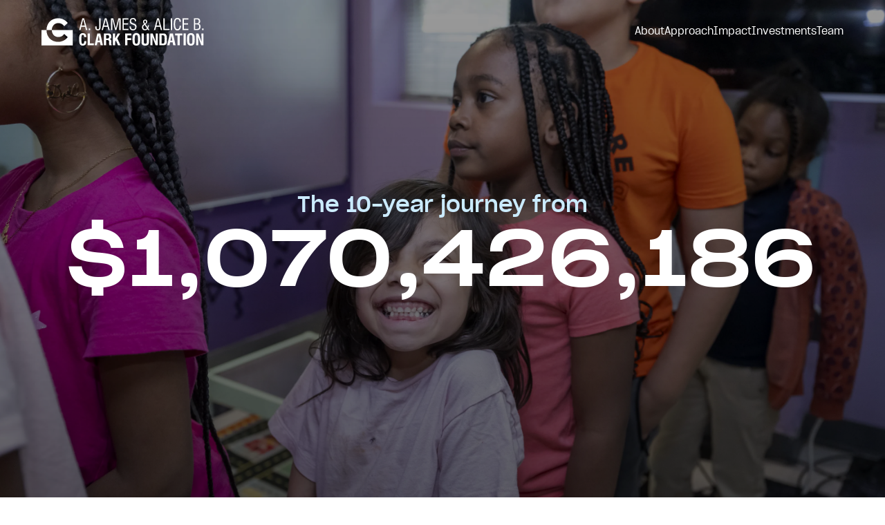

--- FILE ---
content_type: text/html; charset=UTF-8
request_url: https://clarkfoundationdc.org/?attachment_id=252
body_size: 34514
content:
<!DOCTYPE html>
<html lang="en" dir="ltr" prefix="og: https://ogp.me/ns#">
  <head>
    <meta charset="utf-8" />
<style>/* @see https://github.com/aFarkas/lazysizes#broken-image-symbol */.js img.lazyload:not([src]) { visibility: hidden; }/* @see https://github.com/aFarkas/lazysizes#automatically-setting-the-sizes-attribute */.js img.lazyloaded[data-sizes=auto] { display: block; width: 100%; }/* Transition effect. */.js .lazyload, .js .lazyloading { opacity: 0; }.js .lazyloaded { opacity: 1; -webkit-transition: opacity 2000ms; transition: opacity 2000ms; }</style>
<meta name="description" content="From 2016 – 2025, the A. James &amp; Alice B. Clark Foundation spent down the vast majority of its founders&#039; wealth to equip future engineers, reinvest in the city in which they found their success, and serve our nation&#039;s veterans." />
<meta name="keywords" content="A. James &amp; Alice B., Clark Foundation, Charitable Foundation, Clark philanthropy, Engineering Initiatives, DC Initiatives, Veterans Initiatives" />
<link rel="shortlink" href="https://clarkfoundationdc.org/" />
<link rel="canonical" href="https://clarkfoundationdc.org/" />
<link rel="image_src" href="themes/custom/clark/images/og/clark_og_image.png" />
<link rel="icon" href="themes/custom/clark/images/favicons/favicon.ico" />
<link rel="icon" sizes="16x16" href="themes/custom/clark/images/favicons/favicon-16x16.png" />
<link rel="icon" sizes="32x32" href="themes/custom/clark/images/favicons/favicon-32x32.png" />
<link rel="icon" sizes="192x192" href="themes/custom/clark/images/favicons/android-chrome-192x192.png" />
<link rel="apple-touch-icon" href="themes/custom/clark/images/favicons/apple-touch-icon.png" />
<link rel="apple-touch-icon" sizes="72x72" href="themes/custom/clark/images/favicons/apple-touch-icon.png" />
<link rel="apple-touch-icon" sizes="76x76" href="themes/custom/clark/images/favicons/apple-touch-icon.png" />
<link rel="apple-touch-icon" sizes="114x114" href="themes/custom/clark/images/favicons/apple-touch-icon.png" />
<link rel="apple-touch-icon" sizes="120x120" href="themes/custom/clark/images/favicons/apple-touch-icon.png" />
<link rel="apple-touch-icon" sizes="144x144" href="themes/custom/clark/images/favicons/apple-touch-icon.png" />
<link rel="apple-touch-icon" sizes="152x152" href="themes/custom/clark/images/favicons/apple-touch-icon.png" />
<link rel="apple-touch-icon" sizes="180x180" href="themes/custom/clark/images/favicons/apple-touch-icon.png" />
<meta property="og:image" content="https://clarkfoundationdc.org/themes/custom/clark/images/og/clark_og_image.png" />
<meta name="Generator" content="Drupal 11 (https://www.drupal.org)" />
<meta name="MobileOptimized" content="width" />
<meta name="HandheldFriendly" content="true" />
<meta name="viewport" content="width=device-width, initial-scale=1.0" />

    <title>Overview | The A. James &amp; Alice B. Clark Foundation</title>
    <style>
      .u-fade-up-in {opacity: 0;}
      .u-up-in {transform: translateY(40px);}
      .u-fade-background-in {opacity: 0;}
      .u-scale-in img, .u-scale-in .u-scale-in__scaler {opacity: 0;}
      .u-split-words, .u-split-lines {opacity: 0;}
      .u-split-words .word-inner, .u-split-lines .word-inner {opacity: 0;}
    </style>
    <link rel="stylesheet" media="all" href="/sites/default/files/css/css_rE0e-bUZXBrNkgZ27f3NawAa6-CYww23RVK24u45G2Y.css?delta=0&amp;language=en&amp;theme=clark&amp;include=[base64]" />
<link rel="stylesheet" media="all" href="/sites/default/files/css/css_Y9Yf552dkJ2FZ2ZCvYMFcuhW0-bXQ8RNl9-aKYGjeGk.css?delta=1&amp;language=en&amp;theme=clark&amp;include=[base64]" />
<link rel="stylesheet" media="all" href="https://cdn.jsdelivr.net/npm/swiper@11.2.6/swiper-bundle.min.css" />
<link rel="stylesheet" media="all" href="/sites/default/files/css/css_4l7wAVmV_qOwBYqKBB6122EENoOMLd_1EbxCW_KYsnc.css?delta=3&amp;language=en&amp;theme=clark&amp;include=[base64]" />

    <script type="application/json" data-drupal-selector="drupal-settings-json">{"path":{"baseUrl":"\/","pathPrefix":"","currentPath":"node\/10","currentPathIsAdmin":false,"isFront":true,"currentLanguage":"en","currentQuery":{"attachment_id":"252"}},"pluralDelimiter":"\u0003","suppressDeprecationErrors":true,"ajaxPageState":{"libraries":"[base64]","theme":"clark","theme_token":null},"ajaxTrustedUrl":[],"gtag":{"tagId":"G-53NBC0ZN8H","consentMode":false,"otherIds":[],"events":[],"additionalConfigInfo":[]},"lazy":{"lazysizes":{"lazyClass":"lazyload","loadedClass":"lazyloaded","loadingClass":"lazyloading","preloadClass":"lazypreload","errorClass":"lazyerror","autosizesClass":"lazyautosizes","srcAttr":"data-src","srcsetAttr":"data-srcset","sizesAttr":"data-sizes","minSize":40,"customMedia":[],"init":true,"expFactor":1.5,"hFac":0.8,"loadMode":2,"loadHidden":true,"ricTimeout":0,"throttleDelay":125,"plugins":[]},"placeholderSrc":"","preferNative":false,"minified":true,"libraryPath":"\/libraries\/lazysizes"},"data":{"extlink":{"extTarget":false,"extTargetAppendNewWindowDisplay":true,"extTargetAppendNewWindowLabel":"(opens in a new window)","extTargetNoOverride":false,"extNofollow":false,"extTitleNoOverride":false,"extNoreferrer":true,"extFollowNoOverride":false,"extClass":"0","extLabel":"(link is external)","extImgClass":false,"extSubdomains":true,"extExclude":"","extInclude":"","extCssExclude":"","extCssInclude":"","extCssExplicit":"","extAlert":false,"extAlertText":"This link will take you to an external web site. We are not responsible for their content.","extHideIcons":false,"mailtoClass":"0","telClass":"0","mailtoLabel":"(link sends email)","telLabel":"(link is a phone number)","extUseFontAwesome":false,"extIconPlacement":"append","extPreventOrphan":true,"extFaLinkClasses":"fa fa-external-link","extFaMailtoClasses":"fa fa-envelope-o","extAdditionalLinkClasses":"","extAdditionalMailtoClasses":"","extAdditionalTelClasses":"","extFaTelClasses":"fa fa-phone","allowedDomains":[],"extExcludeNoreferrer":""}},"barChart":{"1":{"data":[{"label":"Engineering Initiatives","data":[{"year":"2016","amount":"7"},{"year":"2017","amount":"10"},{"year":"2018","amount":"52"},{"year":"2019","amount":"62"},{"year":"2020","amount":"66"},{"year":"2021","amount":"39"},{"year":"2022","amount":"70"},{"year":"2023","amount":"51"},{"year":"2024","amount":"72"},{"year":"2025","amount":"158"}],"backgroundColor":"#CBEBFF"},{"label":"DC Initiatives","data":[{"year":"2016","amount":"4"},{"year":"2017","amount":"10"},{"year":"2018","amount":"22"},{"year":"2019","amount":"50"},{"year":"2020","amount":"75"},{"year":"2021","amount":"60"},{"year":"2022","amount":"45"},{"year":"2023","amount":"37"},{"year":"2024","amount":"65"},{"year":"2025","amount":"87"}],"backgroundColor":"#41BBFF"},{"label":"Veterans Initiatives","data":[{"year":"2016","amount":"1"},{"year":"2017","amount":"14"},{"year":"2018","amount":"12"},{"year":"2019","amount":"17"},{"year":"2020","amount":"26"},{"year":"2021","amount":"8"},{"year":"2022","amount":"21"},{"year":"2023","amount":"15"},{"year":"2024","amount":"27"},{"year":"2025","amount":"35"}],"backgroundColor":"#1579D5"}]}},"user":{"uid":0,"permissionsHash":"9e46457881ca8c85473a8305d4d6b8a503c4308e015bf27b4674a10476076bdb"}}</script>
<script src="/sites/default/files/js/js_QCW9vk6t_7PAesqGoSmMWNv7vzN8w0IxR26wBfMTUQM.js?scope=header&amp;delta=0&amp;language=en&amp;theme=clark&amp;include=[base64]"></script>
<script src="/modules/contrib/google_tag/js/gtag.js?t715a9"></script>

    <script src="https://www.youtube.com/iframe_api"></script>
  </head>
  <body class="path-frontpage page-node-type-home-page">
        <a href="#main-content" class="visually-hidden focusable skip-link">
      Skip to main content
    </a>
    
      <div class="dialog-off-canvas-main-canvas" data-off-canvas-main-canvas>
    <div class="layout-container">

  <header id="site-header" role="banner" class="c-header" data-theme="dark-navy">
  <div id="site-header-inner"  class="c-header__inner o-grid">
    <!-- Logo inclusion -->
    <div class="o-col c-header__container">
      <div class="c-header__logo">
        
<div class="c-logo" >
      <a href="https://clarkfoundationdc.org/" class="c-logo__link" >
      <span class="visually-hidden">The A. James &amp; Alice B. Clark Foundation</span>
      <span class="c-logo__icon" aria-hidden="true">
        <svg width="235" height="40" viewBox="0 0 235 40" fill="none" xmlns="http://www.w3.org/2000/svg">
          <g class="c-logo__logomark">
            <path d="M8.53175 10.592C9.30405 8.58923 10.4739 6.76355 11.9707 5.22503C13.4747 3.6968 15.2762 2.49333 17.2638 1.68903C19.4194 0.823198 21.7249 0.392263 24.0478 0.421029C25.5036 0.416204 26.9542 0.596312 28.3648 0.957029C29.7008 1.29732 30.9937 1.78848 32.2188 2.42103C33.3784 3.01983 34.4666 3.74778 35.4628 4.59103C36.3947 5.37453 37.229 6.26727 37.9478 7.25003L32.9228 11.836C32.4347 11.2827 31.9307 10.738 31.4107 10.202C30.8795 9.6567 30.2811 9.18121 29.6298 8.78703C28.9138 8.35833 28.1427 8.0293 27.3378 7.80903C26.3428 7.54866 25.317 7.42552 24.2888 7.44303C22.9627 7.42167 21.6478 7.68813 20.4348 8.22403C19.3194 8.7267 18.3222 9.45818 17.5078 10.371C16.6772 11.3108 16.0391 12.4045 15.6298 13.59C15.1912 14.853 14.9697 16.1811 14.9747 17.518H7.31675C7.31675 17.477 7.31175 17.437 7.31175 17.396C7.28518 15.071 7.69914 12.763 8.53175 10.592Z" fill="currentcolor"/>
            <path d="M14.974 17.519C14.9693 18.856 15.1911 20.1841 15.63 21.447C16.0392 22.6326 16.6773 23.7263 17.508 24.666C18.3226 25.5788 19.3198 26.3102 20.435 26.813C21.6481 27.3489 22.963 27.6154 24.289 27.594C25.3173 27.6113 26.3431 27.4882 27.338 27.228C28.143 27.008 28.9144 26.6797 29.631 26.252C30.2817 25.8574 30.8798 25.382 31.411 24.837C31.931 24.2997 32.435 23.755 32.923 23.203L37.948 27.789C37.2279 28.7713 36.3926 29.6637 35.46 30.447C34.4638 31.2902 33.3756 32.0181 32.216 32.617C30.9909 33.2494 29.698 33.7406 28.362 34.081C26.9516 34.4423 25.5009 34.6227 24.045 34.618C21.7232 34.6461 19.4188 34.2152 17.264 33.35C15.2764 32.5453 13.4749 31.3415 11.971 29.813C10.4744 28.2743 9.30457 26.4487 8.532 24.446C7.69894 22.2738 7.28497 19.9634 7.312 17.637C7.312 17.595 7.312 17.556 7.317 17.515H0V39.692H45.231V17.519H14.974Z" fill="currentcolor"/>
          </g>
          <g class="c-logo__wordmark" mask="url(#mask0_0_3)">
            <g class="c-logo__wordmark-inner">
              <path d="M59.1352 0.411987H61.5812L66.3362 17.605H64.3932L63.0932 12.644H57.6522L56.3942 17.605H54.4512L59.1352 0.411987ZM62.6562 10.906L60.3702 1.89799L58.0842 10.906H62.6562Z" fill="currentcolor"/>
              <path d="M70.4198 15.25H68.3848V17.605H70.4198V15.25Z" fill="currentcolor"/>
              <path d="M79.6595 12.277V13.946C79.6595 15.546 80.2765 16.369 81.5595 16.369C83.4595 16.369 83.5715 15.112 83.5715 12.459V0.411987H85.4715V13.763C85.4715 16.621 84.1915 17.993 81.4715 17.993C79.0485 17.993 77.7715 16.53 77.7715 13.672V12.277H79.6595Z" fill="currentcolor"/>
              <path d="M91.6059 0.411011H94.0519L98.8069 17.604H96.8639L95.5639 12.643H90.1229L88.8649 17.604H86.9219L91.6059 0.411011ZM95.1269 10.905L92.8379 1.89701L90.5519 10.905H95.1269Z" fill="currentcolor"/>
              <path d="M112.514 1.39401L108.353 17.604H106.478L102.5 1.39401V17.604H100.6V0.411011H103.824L107.436 15.066L111.234 0.411011H114.412V17.604H112.512L112.514 1.39401Z" fill="currentcolor"/>
              <path d="M117.146 0.411987H125.673V2.19499H119.043V7.72299H125.243V9.46099H119.043V15.794H125.743V17.6H117.143L117.146 0.411987Z" fill="currentcolor"/>
              <path d="M129.281 12.14V12.757C129.281 15.089 130.355 16.301 132.481 16.301C132.903 16.3264 133.325 16.2588 133.718 16.1031C134.111 15.9474 134.465 15.7073 134.755 15.3998C135.045 15.0924 135.264 14.725 135.396 14.3236C135.529 13.9223 135.572 13.4967 135.522 13.077C135.522 11.111 134.653 10.608 132.801 9.899C131.512 9.52956 130.276 8.99975 129.12 8.322C128.628 7.87683 128.242 7.32785 127.989 6.71486C127.736 6.10188 127.622 5.44027 127.657 4.778C127.657 1.806 129.417 0 132.39 0C135.179 0 136.917 1.646 136.917 4.413V4.847H135.088V4.664C135.088 2.721 134.082 1.646 132.367 1.646C131.99 1.61029 131.611 1.65771 131.255 1.78491C130.899 1.91211 130.576 2.11598 130.308 2.38207C130.039 2.64817 129.833 2.96999 129.703 3.32475C129.573 3.67951 129.522 4.05854 129.555 4.435C129.555 6.424 130.447 6.95 132.298 7.635C133.655 8.01863 134.95 8.59662 136.142 9.351C136.593 9.80338 136.942 10.3483 137.163 10.9482C137.384 11.548 137.472 12.1887 137.422 12.826C137.422 16.096 135.501 17.993 132.278 17.993C129.078 17.993 127.432 16.187 127.432 12.712C127.432 12.529 127.454 12.323 127.454 12.14H129.281Z" fill="currentcolor"/>
              <path d="M153.315 16.128C152.857 16.6796 152.281 17.122 151.63 17.4231C150.98 17.7241 150.27 17.8761 149.553 17.868C148.978 17.8775 148.407 17.7669 147.877 17.5431C147.347 17.3193 146.87 16.9873 146.476 16.5684C146.082 16.1495 145.779 15.6529 145.588 15.1104C145.397 14.5679 145.321 13.9915 145.366 13.418C145.366 11.476 146.316 10.118 148.4 8.88802C147.573 7.91858 147.064 6.71775 146.944 5.44902C146.918 5.04126 146.979 4.63267 147.121 4.24977C147.264 3.86687 147.485 3.51822 147.771 3.22646C148.057 2.9347 148.401 2.70634 148.781 2.55621C149.161 2.40608 149.569 2.33754 149.977 2.35502C150.369 2.33748 150.76 2.40103 151.126 2.54169C151.492 2.68235 151.825 2.89709 152.104 3.17245C152.383 3.44781 152.602 3.77785 152.748 4.1419C152.893 4.50594 152.962 4.89613 152.95 5.28802C152.95 6.76502 152.121 8.03902 150.422 9.08802L153.335 13.336C153.606 12.4213 153.769 11.4778 153.82 10.525H155.438C155.409 11.9756 155.013 13.3952 154.286 14.651L156.329 17.604H154.366L153.315 16.128ZM149.148 10.02C148.543 10.339 148.036 10.8158 147.68 11.3998C147.324 11.9837 147.132 12.6531 147.126 13.337C147.101 13.7157 147.152 14.0956 147.277 14.454C147.402 14.8125 147.597 15.1421 147.852 15.4234C148.107 15.7046 148.416 15.9317 148.76 16.0911C149.105 16.2504 149.478 16.3388 149.857 16.351C150.381 16.3332 150.894 16.1898 151.351 15.9328C151.809 15.6758 152.198 15.3127 152.486 14.874L149.148 10.02ZM151.353 5.34802C151.382 5.14677 151.367 4.9416 151.309 4.74677C151.25 4.55194 151.15 4.37214 151.016 4.21986C150.881 4.06759 150.715 3.9465 150.528 3.86501C150.342 3.78353 150.14 3.74361 149.937 3.74802C149.067 3.74802 148.537 4.35502 148.537 5.36602C148.665 6.33569 149.066 7.24903 149.693 8.00002C150.168 7.73067 150.568 7.34737 150.857 6.88473C151.147 6.42209 151.316 5.89465 151.351 5.35002" fill="currentcolor"/>
              <path d="M167.334 0.411011H169.78L174.535 17.604H172.592L171.292 12.643H165.851L164.593 17.604H162.65L167.334 0.411011ZM170.855 10.905L168.569 1.89701L166.283 10.905H170.855Z" fill="currentcolor"/>
              <path d="M176.344 0.411987H178.244V15.753H185.126V17.605H176.347L176.344 0.411987Z" fill="currentcolor"/>
              <path d="M188.933 0.411011H187.035V17.604H188.933V0.411011Z" fill="currentcolor"/>
              <path d="M201.712 11.294C201.666 15.684 199.837 18.015 196.545 18.015C192.956 18.015 191.332 15.089 191.332 9.05302C191.332 2.83402 192.841 -0.000976562 196.682 -0.000976562C199.814 -0.000976562 201.597 1.87402 201.597 5.25702V5.46302H199.697C199.697 3.06302 198.531 1.69102 196.656 1.69102C194.21 1.69102 193.318 4.02302 193.318 9.05302C193.318 13.923 194.209 16.186 196.77 16.186C198.69 16.186 199.81 14.563 199.81 11.568V11.294H201.712Z" fill="currentcolor"/>
              <path d="M203.986 0.411987H212.509V2.19499H205.879V7.72299H212.079V9.46099H205.879V15.794H212.579V17.6H203.979L203.986 0.411987Z" fill="currentcolor"/>
              <path d="M220.461 0.411987H224.942C228.12 0.411987 229.542 1.66899 229.542 4.71199C229.542 6.76999 228.764 8.00399 227.164 8.46099C229.176 8.87299 230.09 10.244 230.09 12.668C230.09 15.823 228.284 17.606 225.129 17.606H220.461V0.411987ZM224.324 7.72299C226.656 7.72299 227.548 6.99199 227.548 4.75099C227.548 2.57899 226.611 1.93899 224.21 1.93899H222.358V7.72299H224.324ZM224.759 15.908C227.091 15.908 228.097 14.994 228.097 12.753C228.097 10.215 227.045 9.29999 224.416 9.29999H222.358V15.913L224.759 15.908Z" fill="currentcolor"/>
              <path d="M234.365 15.249H232.33V17.604H234.365V15.249Z" fill="currentcolor"/>
              <path d="M64.8134 33.462C64.8134 33.691 64.8364 33.896 64.8364 34.125C64.8364 38.103 63.1905 40 59.7365 40C59.0729 40.0547 58.4054 39.967 57.7785 39.7428C57.1516 39.5186 56.5798 39.1631 56.1014 38.7C54.6384 37.191 54.5234 34.722 54.5234 30.789C54.5234 27.497 54.7524 25.325 55.3924 24.227C55.8189 23.4705 56.4575 22.8553 57.2294 22.4573C58.0013 22.0592 58.8728 21.8958 59.7365 21.987C63.2365 21.987 64.7204 23.724 64.7434 27.725H61.6344V27.313C61.6344 25.461 61.0404 24.547 59.8064 24.547C57.8164 24.547 57.8165 26.353 57.8165 30.747C57.8165 35.547 57.8164 37.4 59.7824 37.4C61.3144 37.4 61.7024 36.325 61.7024 33.7V33.471L64.8134 33.462Z" fill="currentcolor"/>
              <path d="M66.7901 22.4H69.9901V36.663H75.7741V39.589H66.7891L66.7901 22.4Z" fill="currentcolor"/>
              <path d="M80.7223 22.4H85.0223L88.9323 39.593H85.4803L84.6343 35.272H80.9533L80.1303 39.593H76.8613L80.7223 22.4ZM84.1743 32.688L82.8023 25.488L81.4533 32.688H84.1743Z" fill="currentcolor"/>
              <path d="M90.3733 22.4H96.1113C99.5633 22.4 101.004 23.7 101.004 26.9C101.004 29.141 100.158 30.444 98.5813 30.672C100.936 31.289 100.89 32.524 100.959 34.741L101.05 37.027C101.019 37.49 101.08 37.9545 101.229 38.3938C101.378 38.8332 101.613 39.2387 101.919 39.587H98.1193C97.8986 38.7131 97.7976 37.8132 97.8193 36.912L97.7743 35.106V34.649C97.7743 32.408 96.8363 32.042 94.5503 32.042H93.4503V39.586H90.3633L90.3733 22.4ZM95.3113 29.671C97.1633 29.671 97.7803 29.031 97.7803 27.11C97.7803 25.281 96.9803 24.801 95.0373 24.801H93.4603V29.671H95.3113Z" fill="currentcolor"/>
              <path d="M103.354 22.4H106.486V29.579L110.396 22.4H113.963L109.619 29.534L114.238 39.593H110.717L107.631 32.483L106.487 34.383V39.596H103.355L103.354 22.4Z" fill="currentcolor"/>
              <path d="M121.096 22.4H130.081V25.212H124.297V29.281H129.761V32.025H124.297V39.592H121.097L121.096 22.4Z" fill="currentcolor"/>
              <path d="M132.65 24.157C133.702 22.534 135.005 21.985 137.177 21.985C139.349 21.985 140.652 22.534 141.704 24.157C142.482 25.368 142.756 27.61 142.756 30.993C142.756 34.354 142.482 36.617 141.704 37.829C140.652 39.452 139.349 40.001 137.177 40.001C135.005 40.001 133.702 39.453 132.65 37.829C131.873 36.64 131.598 34.377 131.598 30.993C131.598 27.609 131.872 25.346 132.65 24.157ZM137.2 37.44C139.395 37.44 139.486 35.474 139.486 30.993C139.486 26.512 139.395 24.523 137.177 24.523C134.959 24.523 134.868 26.512 134.868 30.993C134.868 35.474 134.982 37.44 137.2 37.44Z" fill="currentcolor"/>
              <path d="M147.892 22.4V33.987C147.892 36.365 148.281 37.393 150.11 37.393C151.916 37.393 152.282 36.341 152.282 33.94V22.4H155.437V34.262C155.437 35.908 155.392 37.143 154.591 38.194C153.677 39.383 152.168 40 150.064 40C145.972 40 144.691 38.331 144.691 34.262V22.4H147.892Z" fill="currentcolor"/>
              <path d="M157.557 22.4H160.849L165.33 34.426L165.239 22.4H168.257V39.589H164.988L160.488 27.54L160.58 39.589H157.562L157.557 22.4Z" fill="currentcolor"/>
              <path d="M170.551 22.4H175.695C177.57 22.4 178.85 22.651 179.741 23.543C181.204 24.983 181.388 26.996 181.388 29.943C181.388 33.258 181.365 35.773 180.268 37.693C179.308 39.407 177.73 39.593 174.968 39.593H170.555L170.551 22.4ZM175.101 37.055C176.201 37.055 176.884 37.01 177.318 36.37C178.05 35.27 178.141 33.47 178.141 30.791C178.141 28.07 178.004 26.356 177.158 25.442C176.723 24.984 176.083 24.916 175.058 24.916H173.685V37.056L175.101 37.055Z" fill="currentcolor"/>
              <path d="M185.785 22.4H190.085L193.995 39.593H190.545L189.699 35.272H186.018L185.195 39.593H181.926L185.785 22.4ZM189.237 32.688L187.865 25.488L186.516 32.688H189.237Z" fill="currentcolor"/>
              <path d="M196.816 25.231H193.135V22.399H203.698V25.234H200.017V39.588H196.817L196.816 25.231Z" fill="currentcolor"/>
              <path d="M208.691 22.396H205.49V39.589H208.691V22.396Z" fill="currentcolor"/>
              <path d="M211.538 24.157C212.59 22.534 213.893 21.985 216.065 21.985C218.237 21.985 219.54 22.534 220.592 24.157C221.369 25.368 221.644 27.61 221.644 30.993C221.644 34.354 221.369 36.617 220.592 37.829C219.54 39.452 218.237 40.001 216.065 40.001C213.893 40.001 212.59 39.453 211.538 37.829C210.761 36.64 210.486 34.377 210.486 30.993C210.486 27.609 210.76 25.346 211.538 24.157ZM216.088 37.44C218.282 37.44 218.374 35.474 218.374 30.993C218.374 26.512 218.282 24.523 216.065 24.523C213.848 24.523 213.756 26.512 213.756 30.993C213.756 35.474 213.87 37.44 216.088 37.44Z" fill="currentcolor"/>
              <path d="M223.666 22.4H226.958L231.439 34.426L231.348 22.4H234.366V39.589H231.096L226.596 27.54L226.688 39.589H223.666V22.4Z" fill="currentcolor"/>
            </g> 
          </g> 
                    <mask id="mask0_0_3" style="mask-type:alpha" maskUnits="userSpaceOnUse" x="54" y="0" width="181" height="40">
            <rect x="54" width="181" height="40" fill="#D9D9D9"/>
          </mask>
                  </svg>
      </span>
    </a>
  </div>

      </div>
      <!-- Navigation inclusion -->
      <!-- Hamburger menu icon for smaller screens -->
<button class="c-navigation-hamburger" aria-label="Toggle navigation">
  <!-- SVG has to be rendered here for the transformation into the 'X' icon -->
  <svg class="c-navigation-hamburger__icon" xmlns="http://www.w3.org/2000/svg" width="40" height="40" viewBox="0 0 40 40" fill="none">
    <path id="line1" d="M6.66667 11.6667C5.74619 11.6667 5 10.9205 5 10C5 9.07957 5.74619 8.33337 6.66667 8.33337L33.3333 8.33337C34.2538 8.33337 35 9.07957 35 10C35 10.9205 34.2538 11.6667 33.3333 11.6667H6.66667Z" fill="currentcolor"/>
    <path id="line2" d="M6.66667 21.6667C5.74619 21.6667 5 20.9205 5 20C5 19.0796 5.74619 18.3334 6.66667 18.3334L33.3333 18.3334C34.2538 18.3334 35 19.0796 35 20C35 20.9205 34.2538 21.6667 33.3333 21.6667H6.66667Z" fill="currentcolor"/>
    <path id="line3" d="M6.66667 31.6667C5.74619 31.6667 5 30.9205 5 30C5 29.0796 5.74619 28.3334 6.66667 28.3334L33.3333 28.3334C34.2538 28.3334 35 29.0796 35 30C35 30.9205 34.2538 31.6667 33.3333 31.6667H6.66667Z" fill="currentcolor"/>
  </svg>
</button>

<!-- Navigation for desktop -->
<nav id="site-header-menu" class="c-navigation" role="navigation">
  <button class="c-navigation__close">Close</button>
  <nav role="navigation" aria-labelledby="-menu" class="block block-menu navigation menu--main">
            
  <h2 class="visually-hidden" id="-menu">Primary Navigation</h2>
  

        
<div class="menu-container">
              <ul class="menu">
                    <li class="menu-item">
        <a href="/about" data-drupal-link-system-path="node/50">About</a>
              </li>
                <li class="menu-item">
        <a href="/approach" data-drupal-link-system-path="node/54">Approach</a>
              </li>
                <li class="menu-item">
        <a href="/impact" data-drupal-link-system-path="node/63">Impact</a>
              </li>
                <li class="menu-item">
        <a href="/investments" data-drupal-link-system-path="node/48">Investments</a>
              </li>
                <li class="menu-item">
        <a href="/team" data-drupal-link-system-path="node/49">Team</a>
              </li>
        </ul>
  </div>



  </nav>

</nav>

    </div>
  </div>
</header>


    





<section data-component-id="clark:hero_home" class="c-hero-home js-hero-home" role="region" aria-label="Homepage Hero Intro Sequence" data-theme="dark-navy">
  <div class="c-hero-home__inner">
    <!-- Hero Images -->
    <div class="c-hero-home__images">
      
			<div class="field field--name-field-images field--type-entity-reference field--label-hidden field__items">
							<div class="field__item">  <img loading="lazy" src="/sites/default/files/styles/16x9__focal_point_scale_and_crop__xxl/public/2025-04/1-1_H_1-3c-7_D_Jubilee.jpg.webp?h=8c1344d8&amp;itok=IJ1Pt5d4" width="2960" height="1666" alt="Children wait in line. A young girl, center, smiles eagerly at the camera." class="image-style-_6x9__focal-point-scale-and-crop__xxl" />


</div>
							<div class="field__item">  <img loading="lazy" src="/sites/default/files/styles/16x9__focal_point_scale_and_crop__xxl/public/2025-04/1-1_H_JHU_0.jpg.webp?h=b13ccf9e&amp;itok=eiNDYnbi" width="2960" height="1666" alt="Three young scientists work together in a lab setting." class="image-style-_6x9__focal-point-scale-and-crop__xxl" />


</div>
							<div class="field__item">  <img loading="lazy" src="/sites/default/files/styles/16x9__focal_point_scale_and_crop__xxl/public/2025-05/1-1_H_MissionContinues_original.jpg.webp?h=9855f42d&amp;itok=lK9-ZUw7" width="2960" height="1666" alt="1-1_H_MissionContinues_0" class="image-style-_6x9__focal-point-scale-and-crop__xxl" />


</div>
							<div class="field__item">  <img loading="lazy" src="/sites/default/files/styles/16x9__focal_point_scale_and_crop__xxl/public/2025-04/1-1_H_2-5_Ab_CCPVetsSummit.jpg.webp?h=8c1344d8&amp;itok=o_21Ftwm" width="2960" height="1666" alt="Board Chair Courtney Clark Pastrick listens and smiles as she speaks to a grantee leader at the Veterans Summit. " class="image-style-_6x9__focal-point-scale-and-crop__xxl" />


</div>
					</div>
	
    </div>

    <!-- Hero Borders -->
    <div class="c-hero-home__borders">
      <div class="border-top border-top--y" aria-hidden="true"></div>
      <div class="border-top border-top--x" aria-hidden="true"></div>
      <div class="border-top border-top--middle" aria-hidden="true"></div>
      <div class="border-bottom border-bottom--middle" aria-hidden="true"></div>
      <div class="border-bottom border-bottom--y" aria-hidden="true"></div>
      <div class="border-bottom border-bottom--x" aria-hidden="true"></div>
    </div>

    <!-- Hero Messages -->
    <div class="c-hero-home__content">
      <div class="o-no-grid-container">
                  <div class="c-hero-home__content-headline">
            <h1 class="u-sr-only">The A. James & Alice B. Clark Foundation - Homepage</h1>
            
  <p  class="h5" data-color="">
    The 10-year journey from
  </p>
          </div>
                

                  <div class="c-hero-home__content-dollar">
                          <span class="c-hero-home__content-dollar-starting">
                
  <span  class="h1" data-color="">
    $1.4B
  </span>
              </span>
            
            <span class="c-hero-home__content-dollar-to">
              
  <span  class="h1" data-color="">
    to
  </span>
            </span>

                          <span class="c-hero-home__content-dollar-ending">
                
  <span  class="h1" data-color="">
    $0
  </span>
              </span>
            
                          <div class="c-hero-home__content-counting" aria-live="polite">
                
  <span  class="h1" data-color="">
    $1,400,000,000
  </span>
              </div>
                      </div>
        
                  <div class="c-hero-home__content-text" aria-live="polite">
            
  <div  class="text-lg" data-color="">
    <p>From 2016 – 2025, the A. James &amp; Alice B. Clark Foundation spent down the vast majority of its founders' wealth to equip future engineers, reinvest in the city in which they found their success, and serve our nation's veterans.</p>

  </div>

          </div>
        
        <div class="c-hero-home__content-control">
          

  <button  data-component-id="clark:button_scroll" class="c-btn-scroll c-btn-scroll--down" role="button" aria-label="Scroll to the Main Content" aria-live="polite" tabindex="0">
    <span>Scroll</span>
    
<span data-component-id="clark:icon" class="c-icon" aria-hidden="true">
      <svg width="24" height="25" viewbox="0 0 24 25" fill="none" xmlns="http://www.w3.org/2000/svg">
	<path d="M12 4.22266C11.4477 4.22266 11 4.67037 11 5.22266V16.3977L6.11253 11.5102C5.72003 11.1177 5.08281 11.1205 4.69381 11.5165C4.30964 11.9075 4.31242 12.5351 4.70003 12.9227L11.2929 19.5156C11.6834 19.9061 12.3166 19.9061 12.7071 19.5155L19.3 12.9227C19.6876 12.5351 19.6904 11.9075 19.3062 11.5165C18.9172 11.1205 18.28 11.1177 17.8875 11.5102L13 16.3977V5.22266C13 4.67037 12.5523 4.22266 12 4.22266Z" fill="#1579D5"/>
</svg>
  </span>  </button>
        </div>
      </div>
    </div>

    <!-- Hero Skip Control -->
      </div>
</section>
  



<nav data-component-id="clark:navbar_home" class="c-navbar-home js-c-navbar-home" role="navigation" aria-label="Homepage Navbar Tabs" data-theme="">
  <div class="c-navbar-home__wrapper o-grid" data-theme="">
    <div class="c-navbar-home__content o-col-12">
              <h2 class="c-navbar-home__headline">
          Explore Investment Areas
        </h2>
      
              <button 
          class="c-navbar-home__button js-c-navbar-home-button"  
          aria-controls="c-navbar-home-menu" aria-expanded="false"
        >
          <span class="c-navbar-home__button-active">Overview</span>
          
<span data-component-id="clark:icon" class="c-icon" aria-hidden="true">
      <svg width="23" height="13" viewbox="0 0 23 13" fill="none" xmlns="http://www.w3.org/2000/svg">
  <path d="M21.25 2.04102L12.2864 11.0046C12.0017 11.2893 11.54 11.2893 11.2552 11.0046L2.29167 2.04101" stroke="#0A2D60" stroke-width="2.91667" stroke-linecap="round"/>
</svg>
  </span>        </button>

        <div 
          class="c-navbar-home__dropdown" 
          id="c-navbar-home-menu"
          aria-hidden="true"
        >
          <ul class="c-navbar-home__menu">
                                          <li class="c-navbar-home__menu-item">
                  <a href="javascript:void(0);" data-path="/overview" data-nid="10">Overview</a>
                </li>
                                                        <li class="c-navbar-home__menu-item">
                  <a href="javascript:void(0);" data-path="/engineering-initiatives" data-nid="65">Engineering Initiatives</a>
                </li>
                                                        <li class="c-navbar-home__menu-item">
                  <a href="javascript:void(0);" data-path="/dc-initiatives" data-nid="68">DC Initiatives</a>
                </li>
                                                        <li class="c-navbar-home__menu-item">
                  <a href="javascript:void(0);" data-path="/veterans-initiatives" data-nid="69">Veterans Initiatives</a>
                </li>
                                                        <li class="c-navbar-home__menu-item">
                  <a href="javascript:void(0);" data-path="/legacy-investments" data-nid="109">Legacy Investments</a>
                </li>
                                    </ul>
        </div>

        <div class="c-navbar-home__caret" aria-hidden="true" role="presentation">
        </div>
          </div>
  </div>
</nav>

    <main role="main">
    <a id="main-content" tabindex="-1"></a>    <div class="layout-content page-home-page">
        <div class="region region-content">
    <div data-drupal-messages-fallback class="hidden"></div>
<div id="block-clark-content" class="block block-system block-system-main-block">
  
    
      







<article class="node node--type-home-page node--promoted node--view-mode-full">

  
  

  
  <div class="node__content">
    
  
  <section role="region" aria-labelledby=""  class="l-full-width-one-column"  data-theme=>
    <div class="node node--type-home-page node--promoted node--view-mode-full full-bleed-layout" data-component-id="clark:full_bleed_layout">
                                      <div class="layout__region layout__region--main">
                                        

  

<div data-component-id="clark:text_and_image" class="c-text-and-image o-grid" data-theme="white">
  <div class="o-col o-col-md-4 o-col-lg-5 c-text-and-image__content">
          <h2 class="h2 c-text-and-image__title js-watch-in-view u-fade-up-in u-fade-up-in--slow">Our Mission</h2>
        <div class="c-text-and-image__body-and-button--desktop">
              <div class="c-text-and-image__body u-wysiwyg js-watch-in-view u-fade-up-in u-fade-up-in--slow u-delay-2">
          <p><span>The Clark Foundation's mission was to ensure that individuals and families have access to the opportunities, support, and resources that enable them to reach their full potential.</span></p>
        </div>
                    <div class="c-text-and-image__button js-watch-in-view u-fade-up-in u-fade-up-in--slow u-delay-4">
          

      <a href="/about" class="c-button c-button__default">About
          </a>
          </div>
          </div>
  </div>
  <div class="o-col o-col-md-8 o-col-lg-6 o-col-start-lg-7 c-text-and-image__image js-watch-in-view">
    <div class="border-top" aria-hidden="true"></div>
    <div class="border-left" aria-hidden="true"></div>
          <div class="c-text-and-image__image-inner js-watch-in-view u-scale-in u-scale-in--slow">
        


<article class="media media--type-image media--view-mode-ratio-4-3">
  

<div data-component-id="clark:image" class="c-image">
        
	<div class="field field--name-field-media-image field--type-image field--label-visually_hidden">
		<div class="field__label visually-hidden">Image</div>
									<div class="field__item">    <picture>
                  <source media="screen and (min-width: 1528px)" type="image/webp" width="1440" height="1080" data-srcset="/sites/default/files/styles/4x3__focal_point_scale_and_crop__xxl/public/2025-04/1-3a-1_H_CCPwithCSstudent.jpg.webp?h=a141e9ea&amp;itok=t7a89mro 1x"/>
              <source media="screen and (min-width: 1280px)" type="image/webp" width="1200" height="900" data-srcset="/sites/default/files/styles/4x3__focal_point_scale_and_crop__xl/public/2025-04/1-3a-1_H_CCPwithCSstudent.jpg.webp?h=a141e9ea&amp;itok=6Baegzhm 1x"/>
              <source media="screen and (min-width: 1024px)" type="image/webp" width="960" height="720" data-srcset="/sites/default/files/styles/4x3__focal_point_scale_and_crop__lg/public/2025-04/1-3a-1_H_CCPwithCSstudent.jpg.webp?h=a141e9ea&amp;itok=Y4vIBGcf 1x"/>
              <source media="screen and (min-width: 768px)" type="image/webp" width="720" height="540" data-srcset="/sites/default/files/styles/4x3__focal_point_scale_and_crop__md/public/2025-04/1-3a-1_H_CCPwithCSstudent.jpg.webp?h=a141e9ea&amp;itok=aXx8JpvR 1x"/>
              <source media="screen and (min-width: 560px)" type="image/webp" width="520" height="390" data-srcset="/sites/default/files/styles/4x3__focal_point_scale_and_crop__sm/public/2025-04/1-3a-1_H_CCPwithCSstudent.jpg.webp?h=a141e9ea&amp;itok=ooy_eceo 1x"/>
                  <img loading="lazy" width="520" height="390" src="/sites/default/files/styles/4x3__focal_point_scale_and_crop__md/public/2025-04/1-3a-1_H_CCPwithCSstudent.jpg.webp?h=a141e9ea&amp;itok=aXx8JpvR" alt="Board Chair Courtney Clark Pastrick listens to Clark Scholar speak at a university dinner." class="lazyload" data-src="/sites/default/files/styles/4x3__focal_point_scale_and_crop__sm/public/2025-04/1-3a-1_H_CCPwithCSstudent.jpg.webp?h=a141e9ea&amp;itok=ooy_eceo" />

  </picture>

</div>
							</div>

      </div>

</article>

      </div>
        <div class="border-right" aria-hidden="true"></div>
    <div class="border-bottom" aria-hidden="true"></div>
    <div class="c-text-and-image__body-and-button--mobile">
              <div class="c-text-and-image__body u-wysiwyg">
          <p><span>The Clark Foundation's mission was to ensure that individuals and families have access to the opportunities, support, and resources that enable them to reach their full potential.</span></p>
        </div>
                    <div class="c-text-and-image__button">
          

      <a href="/about" class="c-button c-button__default">About
          </a>
          </div>
          </div>
  </div>
</div>

  
  
<div data-component-id="clark:quote" class="c-quote c-quote--full-width o-bleed-grid c-quote--inview js-watch-in-view" data-theme="white" data-inviewclass="is-in-view-parent">
      <div class="o-bleed-col o-col-xxl-12 o-col-start-xxl-2">
    
    <div class="border-top" data-in-view-class="is-in-view-parent" aria-hidden="true"></div>
    <div class="border-left" aria-hidden="true"></div>
    <blockquote class="c-quote__content  c-quote__content--full-width o-grid--no-pad ">
    
              <p class="c-quote__body   o-col o-col-md-10 o-col-start-md-2 js-watch-in-view js-split-words js-split-words--quote u-split-words">
          He wanted to give back and share what he knew were his many blessings and try in some way to make our community a better place.
        </p>
      
              <cite class="c-quote__attribution_author   o-col o-col-start-md-2  js-watch-in-view u-fade-up-in">
          <div class="c-quote__attribution_image">
                          
						<div class="field field--name-field-image field--type-entity-reference field--label-hidden field__item">


<article class="media media--type-image media--view-mode-quote-author">
  

<div data-component-id="clark:image" class="c-image">
        
	<div class="field field--name-field-media-image field--type-image field--label-visually_hidden">
		<div class="field__label visually-hidden">Image</div>
									<div class="field__item">  <img loading="lazy" src="/sites/default/files/styles/96x96/public/2025-03/6-3_T_Courtney.jpg.webp?h=65097de1&amp;itok=jdGw_-_C" width="520" height="520" alt="A professional headshot of Board Chair Courtney Clark Pastrick. She wears a blazer and a pearl necklace." class="lazyload image-style-_x1__focal-point-scale-and-crop__sm" data-src="/sites/default/files/styles/1x1__focal_point_scale_and_crop__sm/public/2025-03/6-3_T_Courtney.jpg.webp?h=65097de1&amp;itok=eQILj_en" />


</div>
							</div>

      </div>

</article>
</div>
			
                      </div>
          <div>
            Courtney Clark Pastrick
                          <br><span class="c-quote__attribution_title">Clark Foundation, Board Chair</span>
                      </div>
        </cite>
          </blockquote>
    <div class="border-bottom" aria-hidden="true"></div>
    <div class="border-right" aria-hidden="true"></div>
        </div>
  </div>

  


  

<div data-component-id="clark:home_chart_tabs" class="c-home-chart-tabs js-home-chart-tabs js-watch-in-view-bottom u-up-in u-up-in--slow" data-theme="dark-navy" id="home-chart-tabs-section">
  <div class="o-bleed-grid c-home-chart-tabs__inner" id="js-home-chart-tabs-inner">
                  <div class="c-home-chart-tabs__title o-col o-col-start-2 o-grid--no-pad" id="titleWrapper">
        <h2 class="h2 o-col o-col-md-10 js-watch-in-view u-fade-up-in u-fade-up-in--slow">
          <span class="title main-title" id="mainTitle">The Clark Foundation invested more than $1.4 billion during its 10-year spend down.</span>
                      <span class="title engineering-title" id="engineeringTitle" aria-hidden="true">The Clark Foundation invested $592,000,000 in Engineering Initiatives.</span>
                                <span class="title dc-title" id="dcTitle" aria-hidden="true">The Clark Foundation invested $455,000,000 in DC Initiatives.</span>
                                <span class="title veterans-title" id="veteransTitle" aria-hidden="true">The Clark Foundation invested $176,000,000 in Veterans Initiatives.</span>
                  </h2>
      </div>
              


<div class="o-bleed-col-full o-col-start-lg-2 o-col-lg-12 c-stacked-bar-chart" id="js-stacked-bar-chart-wrapper">

  
  
  <div class="c-stacked-bar-chart__container js-watch-in-view u-fade-up-in u-fade-up-in--slow">
    <div class="c-stacked-bar-chart__container-inner">
      <h3 class="text-md c-stacked-bar-chart__legend-title c-stacked-bar-chart__legend-title--mobile">Select an Investment Area</h3>
      <div class="c-stacked-bar-chart__legend-wrapper">
      <h3 class="text-md c-stacked-bar-chart__legend-title c-stacked-bar-chart__legend-title--desktop">Select an Investment Area</h3>
        <ul class="c-stacked-bar-chart__legend-container" id="legendContainer"></ul>
      </div>
      <canvas class="c-stacked-bar-chart__bar-chart" id="bar-chart-1" width="1183" height="349"></canvas>
      <div class="c-stacked-bar-chart__border"></div>
    </div>
  </div>
</div>

              <div class="c-home-chart-tabs__cta o-bleed-col o-col-start-2 o-col-lg">
        

<a href="/investments" class="c-link c-link__primary ">
			View All Investments
		
<span data-component-id="clark:icon" class="c-icon" aria-hidden="true">
      <svg class="c-link__arrow-mobile" width="20" height="21" viewbox="0 0 20 21" fill="none" xmlns="http://www.w3.org/2000/svg">
	<path d="M13.4791 11.3335H4.16659C3.70635 11.3335 3.33325 10.9604 3.33325 10.5002C3.33325 10.0399 3.70635 9.66683 4.16659 9.66683H13.4791L9.40619 5.59393C9.07911 5.26686 9.08146 4.73584 9.41142 4.41167C9.73728 4.09153 10.2603 4.09384 10.5833 4.41685L15.9595 9.79306C16.35 10.1836 16.35 10.8167 15.9595 11.2073L10.5833 16.5835C10.2603 16.9065 9.73728 16.9088 9.41142 16.5887C9.08146 16.2645 9.07911 15.7335 9.40619 15.4064L13.4791 11.3335Z" fill="#1579D5"/>
</svg>
<svg class="c-link__arrow-desktop" width="24" height="24" viewbox="0 0 24 24" fill="none" xmlns="http://www.w3.org/2000/svg">
	<path d="M16.175 13H5C4.44772 13 4 12.5523 4 12C4 11.4477 4.44772 11 5 11H16.175L11.2875 6.11253C10.895 5.72003 10.8979 5.08281 11.2938 4.69381C11.6848 4.30964 12.3124 4.31242 12.7 4.70003L19.2929 11.2929C19.6834 11.6834 19.6834 12.3166 19.2929 12.7071L12.7 19.3C12.3124 19.6876 11.6848 19.6904 11.2938 19.3062C10.8979 18.9172 10.895 18.28 11.2875 17.8875L16.175 13Z" fill="#1579D5"/>
</svg>
<svg class="c-link-small__arrow-mobile" width="16" height="16" viewbox="0 0 16 16" fill="none" xmlns="http://www.w3.org/2000/svg">
	<path d="M10.7834 8.6665H3.33341C2.96522 8.6665 2.66675 8.36803 2.66675 7.99984C2.66675 7.63165 2.96522 7.33317 3.33341 7.33317H10.7834L7.5251 4.07486C7.26344 3.81319 7.26532 3.38838 7.52928 3.12904C7.78997 2.87293 8.20836 2.87478 8.46677 3.13319L12.6263 7.29273C13.0168 7.68325 13.0168 8.31642 12.6263 8.70694L8.46677 12.8665C8.20836 13.1249 7.78997 13.1267 7.52928 12.8706C7.26532 12.6113 7.26344 12.1865 7.5251 11.9248L10.7834 8.6665Z" fill="#1579D5"/>
</svg>
<svg class="c-link-small__arrow-desktop" width="20" height="20" viewbox="0 0 20 20" fill="none" xmlns="http://www.w3.org/2000/svg">
	<path d="M13.4792 10.8335H4.16671C3.70647 10.8335 3.33337 10.4604 3.33337 10.0002C3.33337 9.53993 3.70647 9.16683 4.16671 9.16683H13.4792L9.40631 5.09393C9.07923 4.76686 9.08158 4.23584 9.41154 3.91167C9.7374 3.59153 10.2604 3.59384 10.5834 3.91685L15.9596 9.29306C16.3501 9.68358 16.3501 10.3167 15.9596 10.7073L10.5834 16.0835C10.2604 16.4065 9.7374 16.4088 9.41154 16.0887C9.08158 15.7645 9.07924 15.2335 9.40631 14.9064L13.4792 10.8335Z" fill="#1579D5"/>
</svg>

  </span>	</a>

      </div>
      </div>
</div>

  





  



<div data-component-id="clark:clark_scholar_section" class="c-clark-scholar-section js-clark-scholar" id="clark-scholar-section">
  <div class="c-clark-scholar-section__featured o-bleed-grid js-clark-scholar-bg-color" data-theme="navy-blue" data-color="#1579D5">
    <h2 class="o-col o-col-start-2 eyebrow-lg c-clark-scholar-section__eyebrow">Engineering Initiatives</h2>
    <h3 class="o-col o-col-start-2 o-col-md-7 c-clark-scholar-section__title js-clark-scholar-first-section">
              <span class="h5 c-clark-scholar-section__featured-intro">We invested</span>
                    <span class="h1 c-clark-scholar-section__featured-data">$329 million to support Clark Scholars</span>
          </h3>
    <div class="o-bleed-col c-clark-scholar-section__stage-overflow">
      <div class="c-clark-scholar-section__stage js-stage">
        <div class="c-clark-scholar-section__stage-inner">
          <div class="o-grid c-clark-scholar-section__sticky-container js-sticky-container">
                          <div class="o-col c-clark-scholar-section__sticky-image js-sticky-image">
                <div class="c-clark-scholar-section__parallax-image js-parallax-image">
                  <div class="c-clark-scholar-section__parallax-image-inner js-parallax-image-inner">
                    


<article class="media media--type-image media--view-mode-clark-scholar">
  

<div data-component-id="clark:image" class="c-image">
        
	<div class="field field--name-field-media-image field--type-image field--label-visually_hidden">
		<div class="field__label visually-hidden">Image</div>
									<div class="field__item">  <img loading="lazy" src="/sites/default/files/styles/16x9__focal_point_scale_and_crop__xxl/public/2025-04/1-3a-4_H_JHU.jpg.webp?h=bc816b12&amp;itok=E0ULBuiZ" width="2960" height="1666" alt="Two engineers wearing safety gear examine the frame of a building under construction." class="image-style-_6x9__focal-point-scale-and-crop__xxl" />


</div>
							</div>

      </div>

</article>

                  </div>
                </div>
              </div>
                                      <div class="c-clark-scholar-section__image c-clark-scholar-section__image--tl js-image-tl">
                


<article class="media media--type-image media--view-mode-clark-scholar-4-3">
  

<div data-component-id="clark:image" class="c-image">
        
	<div class="field field--name-field-media-image field--type-image field--label-visually_hidden">
		<div class="field__label visually-hidden">Image</div>
									<div class="field__item">    <picture>
                  <source srcset="/sites/default/files/styles/4x3__focal_point_scale_and_crop__xxl/public/2025-04/1-3a-4_H_UMDstudent.png.webp?h=eebaef63&amp;itok=1LexoVBG 1x" media="screen and (min-width: 1528px)" type="image/webp" width="1440" height="1080"/>
              <source srcset="/sites/default/files/styles/4x3__focal_point_scale_and_crop__xl/public/2025-04/1-3a-4_H_UMDstudent.png.webp?h=eebaef63&amp;itok=FHieaqwL 1x" media="screen and (min-width: 1280px)" type="image/webp" width="1200" height="900"/>
              <source srcset="/sites/default/files/styles/4x3__focal_point_scale_and_crop__lg/public/2025-04/1-3a-4_H_UMDstudent.png.webp?h=eebaef63&amp;itok=yqyvC1u5 1x" media="screen and (min-width: 1024px)" type="image/webp" width="960" height="720"/>
              <source srcset="/sites/default/files/styles/4x3__focal_point_scale_and_crop__md/public/2025-04/1-3a-4_H_UMDstudent.png.webp?h=eebaef63&amp;itok=2bs8Jhgq 1x" media="screen and (min-width: 768px)" type="image/webp" width="720" height="540"/>
              <source srcset="/sites/default/files/styles/4x3__focal_point_scale_and_crop__sm/public/2025-04/1-3a-4_H_UMDstudent.png.webp?h=eebaef63&amp;itok=_RV4iWrz 1x" media="screen and (min-width: 560px)" type="image/webp" width="520" height="390"/>
                  <img loading="lazy" width="520" height="390" src="/sites/default/files/styles/4x3__focal_point_scale_and_crop__sm/public/2025-04/1-3a-4_H_UMDstudent.png.webp?h=eebaef63&amp;itok=_RV4iWrz" alt="A doctoral student stands outside of a glass-enclosed fire. She wears protective goggles and looks confidently at the camera." />

  </picture>

</div>
							</div>

      </div>

</article>

              </div>
                                      <div class="c-clark-scholar-section__image c-clark-scholar-section__image--tr js-image-tr">
                


<article class="media media--type-image media--view-mode-clark-scholar-4-3">
  

<div data-component-id="clark:image" class="c-image">
        
	<div class="field field--name-field-media-image field--type-image field--label-visually_hidden">
		<div class="field__label visually-hidden">Image</div>
									<div class="field__item">    <picture>
                  <source srcset="/sites/default/files/styles/4x3__focal_point_scale_and_crop__xxl/public/2025-04/1-3a-4_H_VUstudent.jpeg.webp?h=d2d54b81&amp;itok=PxMHzcVS 1x" media="screen and (min-width: 1528px)" type="image/webp" width="1440" height="1080"/>
              <source srcset="/sites/default/files/styles/4x3__focal_point_scale_and_crop__xl/public/2025-04/1-3a-4_H_VUstudent.jpeg.webp?h=d2d54b81&amp;itok=YqivmISt 1x" media="screen and (min-width: 1280px)" type="image/webp" width="1200" height="900"/>
              <source srcset="/sites/default/files/styles/4x3__focal_point_scale_and_crop__lg/public/2025-04/1-3a-4_H_VUstudent.jpeg.webp?h=d2d54b81&amp;itok=Wmlmyw0H 1x" media="screen and (min-width: 1024px)" type="image/webp" width="960" height="720"/>
              <source srcset="/sites/default/files/styles/4x3__focal_point_scale_and_crop__md/public/2025-04/1-3a-4_H_VUstudent.jpeg.webp?h=d2d54b81&amp;itok=jYLpxEvb 1x" media="screen and (min-width: 768px)" type="image/webp" width="720" height="540"/>
              <source srcset="/sites/default/files/styles/4x3__focal_point_scale_and_crop__sm/public/2025-04/1-3a-4_H_VUstudent.jpeg.webp?h=d2d54b81&amp;itok=yyVKS3Y7 1x" media="screen and (min-width: 560px)" type="image/webp" width="520" height="390"/>
                  <img loading="lazy" width="520" height="390" src="/sites/default/files/styles/4x3__focal_point_scale_and_crop__sm/public/2025-04/1-3a-4_H_VUstudent.jpeg.webp?h=d2d54b81&amp;itok=yyVKS3Y7" alt="Vanderbilt Clark Scholar Yoanna Ivanova conducts research in a lab. She wears a lab coat and protective gloves." />

  </picture>

</div>
							</div>

      </div>

</article>

              </div>
                                      <div class="c-clark-scholar-section__image c-clark-scholar-section__image--bl js-image-bl">
                


<article class="media media--type-image media--view-mode-clark-scholar-4-3">
  

<div data-component-id="clark:image" class="c-image">
        
	<div class="field field--name-field-media-image field--type-image field--label-visually_hidden">
		<div class="field__label visually-hidden">Image</div>
									<div class="field__item">    <picture>
                  <source srcset="/sites/default/files/styles/4x3__focal_point_scale_and_crop__xxl/public/2025-04/1-3a-4_H_PSUstudents2.jpg.webp?h=b2774bcf&amp;itok=MuU3xlM2 1x" media="screen and (min-width: 1528px)" type="image/webp" width="1440" height="1080"/>
              <source srcset="/sites/default/files/styles/4x3__focal_point_scale_and_crop__xl/public/2025-04/1-3a-4_H_PSUstudents2.jpg.webp?h=b2774bcf&amp;itok=wGGfJKV_ 1x" media="screen and (min-width: 1280px)" type="image/webp" width="1200" height="900"/>
              <source srcset="/sites/default/files/styles/4x3__focal_point_scale_and_crop__lg/public/2025-04/1-3a-4_H_PSUstudents2.jpg.webp?h=b2774bcf&amp;itok=CxMl9okD 1x" media="screen and (min-width: 1024px)" type="image/webp" width="960" height="720"/>
              <source srcset="/sites/default/files/styles/4x3__focal_point_scale_and_crop__md/public/2025-04/1-3a-4_H_PSUstudents2.jpg.webp?h=b2774bcf&amp;itok=W2Yk4oTG 1x" media="screen and (min-width: 768px)" type="image/webp" width="720" height="540"/>
              <source srcset="/sites/default/files/styles/4x3__focal_point_scale_and_crop__sm/public/2025-04/1-3a-4_H_PSUstudents2.jpg.webp?h=b2774bcf&amp;itok=hWeNVG5_ 1x" media="screen and (min-width: 560px)" type="image/webp" width="520" height="390"/>
                  <img loading="lazy" width="520" height="390" src="/sites/default/files/styles/4x3__focal_point_scale_and_crop__sm/public/2025-04/1-3a-4_H_PSUstudents2.jpg.webp?h=b2774bcf&amp;itok=hWeNVG5_" alt="Two university students hug amongst a crowd of students greeting each other on campus." />

  </picture>

</div>
							</div>

      </div>

</article>

              </div>
                                      <div class="c-clark-scholar-section__image c-clark-scholar-section__image--br js-image-br">
                


<article class="media media--type-image media--view-mode-clark-scholar-4-3">
  

<div data-component-id="clark:image" class="c-image">
        
	<div class="field field--name-field-media-image field--type-image field--label-visually_hidden">
		<div class="field__label visually-hidden">Image</div>
									<div class="field__item">    <picture>
                  <source srcset="/sites/default/files/styles/4x3__focal_point_scale_and_crop__xxl/public/2025-05/1-3a-4_H_PSU.jpg.webp?h=8c1344d8&amp;itok=kGtFQSL2 1x" media="screen and (min-width: 1528px)" type="image/webp" width="1440" height="1080"/>
              <source srcset="/sites/default/files/styles/4x3__focal_point_scale_and_crop__xl/public/2025-05/1-3a-4_H_PSU.jpg.webp?h=8c1344d8&amp;itok=nb0zFTs9 1x" media="screen and (min-width: 1280px)" type="image/webp" width="1200" height="900"/>
              <source srcset="/sites/default/files/styles/4x3__focal_point_scale_and_crop__lg/public/2025-05/1-3a-4_H_PSU.jpg.webp?h=8c1344d8&amp;itok=Pwk9dw-h 1x" media="screen and (min-width: 1024px)" type="image/webp" width="960" height="720"/>
              <source srcset="/sites/default/files/styles/4x3__focal_point_scale_and_crop__md/public/2025-05/1-3a-4_H_PSU.jpg.webp?h=8c1344d8&amp;itok=QBqvco9q 1x" media="screen and (min-width: 768px)" type="image/webp" width="720" height="540"/>
              <source srcset="/sites/default/files/styles/4x3__focal_point_scale_and_crop__sm/public/2025-05/1-3a-4_H_PSU.jpg.webp?h=8c1344d8&amp;itok=nKnfySmQ 1x" media="screen and (min-width: 560px)" type="image/webp" width="520" height="390"/>
                  <img loading="lazy" width="520" height="390" src="/sites/default/files/styles/4x3__focal_point_scale_and_crop__sm/public/2025-05/1-3a-4_H_PSU.jpg.webp?h=8c1344d8&amp;itok=nKnfySmQ" alt="Clark Scholars participate in a design challenge. Two speak to each other while a third cuts cardboard with precision." />

  </picture>

</div>
							</div>

      </div>

</article>

              </div>
            
            <div class="c-clark-scholar-section__border--tv c-clark-scholar-section__border" id="btv">
              <span class="border-inner"></span>
            </div>
            <div class="c-clark-scholar-section__border--bv c-clark-scholar-section__border" id="bbv">
              <span class="border-inner"></span>
            </div>
            <div class="c-clark-scholar-section__border--th c-clark-scholar-section__border" id="bth">
              <span class="border-inner"></span>
            </div>
            <div class="c-clark-scholar-section__border--bh c-clark-scholar-section__border" id="bbh">
              <span class="border-inner"></span>
            </div>

            <div class="c-clark-scholar-section__border--br c-clark-scholar-section__border" id="bbr"><span class="c-clark-scholar-section__border-inner border-inner"></span></div>
          </div>
        </div>
      </div>
      <div class="c-clark-scholar-section__stage-spacer"></div>
    </div>
  </div>


  <div class="o-bleed-col c-clark-scholar-section__supporting-section js-clark-scholar-bg-color" data-theme="sky-blue" data-color="#41BBFF">
    <div class="o-grid c-clark-scholar-section__supporting-section-inner">
      <div class="o-col o-col-lg-5 c-clark-scholar-section__supporting-text">
        <h3 class="c-clark-scholar-section__supporting-title">
                      <span class="h5 c-clark-scholar-section__featured-intro">Serving </span>
                                <span class="h2 c-clark-scholar-section__featured-data">475 scholars</span>
                                <span class="h5 c-clark-scholar-section__featured-intro"> each year in perpetuity</span>
                  </h3>
                  <div class="c-clark-scholar-section__button-copy">
            <p><span>Dedicated to educating future engineering leaders, the Clark Foundation established the A. James Clark Scholars Program. Each year, the Clark Scholars Program will support engineering students across 11 universities.</span></p>
          </div>
                          <div class="c-clark-scholar-section__button">
            

  <button data-path="/engineering-initiatives" data-nid="65" class="c-button c-button__default">
    Go to Engineering
  </button>
          </div>
              </div>
      <div class="c-clark-scholar-section__supporting-statistic-image o-col o-col-lg-6 o-col-start-lg-7">
                  <div class="c-clark-scholar-section__supporting-statistic-image-inner">
            


<article class="media media--type-image media--view-mode-ratio-4-3">
  

<div data-component-id="clark:image" class="c-image">
        
	<div class="field field--name-field-media-image field--type-image field--label-visually_hidden">
		<div class="field__label visually-hidden">Image</div>
									<div class="field__item">    <picture>
                  <source media="screen and (min-width: 1528px)" type="image/webp" width="1440" height="1080" data-srcset="/sites/default/files/styles/4x3__focal_point_scale_and_crop__xxl/public/2025-05/1-3a-4_H_PSUstudents_compressed.jpg.webp?h=8c1344d8&amp;itok=4aFOcGpl 1x"/>
              <source media="screen and (min-width: 1280px)" type="image/webp" width="1200" height="900" data-srcset="/sites/default/files/styles/4x3__focal_point_scale_and_crop__xl/public/2025-05/1-3a-4_H_PSUstudents_compressed.jpg.webp?h=8c1344d8&amp;itok=bcipGPRo 1x"/>
              <source media="screen and (min-width: 1024px)" type="image/webp" width="960" height="720" data-srcset="/sites/default/files/styles/4x3__focal_point_scale_and_crop__lg/public/2025-05/1-3a-4_H_PSUstudents_compressed.jpg.webp?h=8c1344d8&amp;itok=RE5R1TQv 1x"/>
              <source media="screen and (min-width: 768px)" type="image/webp" width="720" height="540" data-srcset="/sites/default/files/styles/4x3__focal_point_scale_and_crop__md/public/2025-05/1-3a-4_H_PSUstudents_compressed.jpg.webp?h=8c1344d8&amp;itok=0IG_MCyQ 1x"/>
              <source media="screen and (min-width: 560px)" type="image/webp" width="520" height="390" data-srcset="/sites/default/files/styles/4x3__focal_point_scale_and_crop__sm/public/2025-05/1-3a-4_H_PSUstudents_compressed.jpg.webp?h=8c1344d8&amp;itok=is1Lp4Xq 1x"/>
                  <img loading="lazy" width="520" height="390" src="/sites/default/files/styles/4x3__focal_point_scale_and_crop__md/public/2025-05/1-3a-4_H_PSUstudents_compressed.jpg.webp?h=8c1344d8&amp;itok=0IG_MCyQ" alt="Three students crouch over a patch of grass. One holds a construction plan as they examine the soil." class="lazyload" data-src="/sites/default/files/styles/4x3__focal_point_scale_and_crop__sm/public/2025-05/1-3a-4_H_PSUstudents_compressed.jpg.webp?h=8c1344d8&amp;itok=is1Lp4Xq" />

  </picture>

</div>
							</div>

      </div>

</article>
        
          </div>
              </div>
    </div>
  </div>
    </div>
</div>

  

  



<div data-component-id="clark:dc_section" class="c-dc-section js-dc-section o-no-grid-container" data-theme="light-blue" id="dc-section">
    
    <div class="c-dc-section__map">
      <div class="c-dc-section__map-background-outer">
        <div class="c-dc-section__map-background">
                              <img loading="lazy" class="c-dc-section__map-solid" src="/themes/custom/clark/components/dc_section/icons/icon-map-solid.svg" alt="DC Map Solid">
          <img loading="lazy" class="c-dc-section__map-outlines" src="/themes/custom/clark/components/dc_section/icons/icon-map-outlines.svg" alt="DC Map Outlines">
        </div>

        <div class="c-dc-section__map-secondary-pins">
          <span aria-hidden="true">
            <svg width="549" height="631" viewBox="0 0 549 631" fill="none" xmlns="http://www.w3.org/2000/svg">
<path d="M26.4 183C24.5018 183 22.816 183.857 21.7544 185.407C20.1435 187.758 21.3893 190.824 22.9071 193.237L26.1475 198.388C26.2645 198.574 26.5355 198.574 26.6525 198.388L29.893 193.237C31.4107 190.824 32.6565 187.758 31.0456 185.407C29.984 183.857 28.2982 183 26.4 183Z" fill="#54A1E5"/>
<path d="M57.4 153C55.5018 153 53.816 153.857 52.7544 155.407C51.1435 157.758 52.3893 160.824 53.9071 163.237L57.1475 168.388C57.2645 168.574 57.5355 168.574 57.6525 168.388L60.893 163.237C62.4107 160.824 63.6565 157.758 62.0456 155.407C60.984 153.857 59.2982 153 57.4 153Z" fill="#54A1E5"/>
<path d="M76.4 180C74.5018 180 72.816 180.857 71.7544 182.407C70.1435 184.758 71.3893 187.824 72.9071 190.237L76.1475 195.388C76.2645 195.574 76.5355 195.574 76.6525 195.388L79.893 190.237C81.4107 187.824 82.6565 184.758 81.0456 182.407C79.984 180.857 78.2982 180 76.4 180Z" fill="#54A1E5"/>
<path d="M96.4 144C94.5018 144 92.816 144.857 91.7544 146.407C90.1435 148.758 91.3893 151.824 92.9071 154.237L96.1475 159.388C96.2645 159.574 96.5355 159.574 96.6525 159.388L99.893 154.237C101.411 151.824 102.656 148.758 101.046 146.407C99.984 144.857 98.2982 144 96.4 144Z" fill="#54A1E5"/>
<path d="M118.4 173C116.502 173 114.816 173.857 113.754 175.407C112.144 177.758 113.389 180.824 114.907 183.237L118.148 188.388C118.264 188.574 118.536 188.574 118.652 188.388L121.893 183.237C123.411 180.824 124.656 177.758 123.046 175.407C121.984 173.857 120.298 173 118.4 173Z" fill="#54A1E5"/>
<path d="M164.4 162C162.502 162 160.816 162.857 159.754 164.407C158.144 166.758 159.389 169.824 160.907 172.237L164.148 177.388C164.264 177.574 164.536 177.574 164.652 177.388L167.893 172.237C169.411 169.824 170.656 166.758 169.046 164.407C167.984 162.857 166.298 162 164.4 162Z" fill="#54A1E5"/>
<path d="M111.4 86C109.502 86 107.816 86.857 106.754 88.4068C105.144 90.7585 106.389 93.8242 107.907 96.237L111.148 101.388C111.264 101.574 111.536 101.574 111.652 101.388L114.893 96.237C116.411 93.8242 117.656 90.7585 116.046 88.4068C114.984 86.857 113.298 86 111.4 86Z" fill="#54A1E5"/>
<path d="M220.4 137C218.502 137 216.816 137.857 215.754 139.407C214.144 141.758 215.389 144.824 216.907 147.237L220.148 152.388C220.264 152.574 220.536 152.574 220.652 152.388L223.893 147.237C225.411 144.824 226.656 141.758 225.046 139.407C223.984 137.857 222.298 137 220.4 137Z" fill="#54A1E5"/>
<path d="M261.4 87C259.502 87 257.816 87.857 256.754 89.4068C255.144 91.7585 256.389 94.8242 257.907 97.237L261.148 102.388C261.264 102.574 261.536 102.574 261.652 102.388L264.893 97.237C266.411 94.8242 267.656 91.7585 266.046 89.4068C264.984 87.857 263.298 87 261.4 87Z" fill="#54A1E5"/>
<path d="M242.4 29C240.502 29 238.816 29.857 237.754 31.4068C236.144 33.7585 237.389 36.8242 238.907 39.237L242.148 44.3885C242.264 44.5744 242.536 44.5744 242.652 44.3885L245.893 39.237C247.411 36.8242 248.656 33.7585 247.046 31.4068C245.984 29.857 244.298 29 242.4 29Z" fill="#54A1E5"/>
<path d="M293.4 123C291.502 123 289.816 123.857 288.754 125.407C287.144 127.758 288.389 130.824 289.907 133.237L293.148 138.388C293.264 138.574 293.536 138.574 293.652 138.388L296.893 133.237C298.411 130.824 299.656 127.758 298.046 125.407C296.984 123.857 295.298 123 293.4 123Z" fill="#54A1E5"/>
<path d="M240.4 169C238.502 169 236.816 169.857 235.754 171.407C234.144 173.758 235.389 176.824 236.907 179.237L240.148 184.388C240.264 184.574 240.536 184.574 240.652 184.388L243.893 179.237C245.411 176.824 246.656 173.758 245.046 171.407C243.984 169.857 242.298 169 240.4 169Z" fill="#54A1E5"/>
<path d="M294.4 171C292.502 171 290.816 171.857 289.754 173.407C288.144 175.758 289.389 178.824 290.907 181.237L294.148 186.388C294.264 186.574 294.536 186.574 294.652 186.388L297.893 181.237C299.411 178.824 300.656 175.758 299.046 173.407C297.984 171.857 296.298 171 294.4 171Z" fill="#54A1E5"/>
<path d="M246.4 190C244.502 190 242.816 190.857 241.754 192.407C240.144 194.758 241.389 197.824 242.907 200.237L246.148 205.388C246.264 205.574 246.536 205.574 246.652 205.388L249.893 200.237C251.411 197.824 252.656 194.758 251.046 192.407C249.984 190.857 248.298 190 246.4 190Z" fill="#54A1E5"/>
<path d="M152.4 211C150.502 211 148.816 211.857 147.754 213.407C146.144 215.758 147.389 218.824 148.907 221.237L152.148 226.388C152.264 226.574 152.536 226.574 152.652 226.388L155.893 221.237C157.411 218.824 158.656 215.758 157.046 213.407C155.984 211.857 154.298 211 152.4 211Z" fill="#54A1E5"/>
<path d="M131.4 244C129.502 244 127.816 244.857 126.754 246.407C125.144 248.758 126.389 251.824 127.907 254.237L131.148 259.388C131.264 259.574 131.536 259.574 131.652 259.388L134.893 254.237C136.411 251.824 137.656 248.758 136.046 246.407C134.984 244.857 133.298 244 131.4 244Z" fill="#54A1E5"/>
<path d="M113.4 266C111.502 266 109.816 266.857 108.754 268.407C107.144 270.758 108.389 273.824 109.907 276.237L113.148 281.388C113.264 281.574 113.536 281.574 113.652 281.388L116.893 276.237C118.411 273.824 119.656 270.758 118.046 268.407C116.984 266.857 115.298 266 113.4 266Z" fill="#54A1E5"/>
<path d="M191.4 304C189.502 304 187.816 304.857 186.754 306.407C185.144 308.758 186.389 311.824 187.907 314.237L191.148 319.388C191.264 319.574 191.536 319.574 191.652 319.388L194.893 314.237C196.411 311.824 197.656 308.758 196.046 306.407C194.984 304.857 193.298 304 191.4 304Z" fill="#54A1E5"/>
<path d="M164.4 319C162.502 319 160.816 319.857 159.754 321.407C158.144 323.758 159.389 326.824 160.907 329.237L164.148 334.388C164.264 334.574 164.536 334.574 164.652 334.388L167.893 329.237C169.411 326.824 170.656 323.758 169.046 321.407C167.984 319.857 166.298 319 164.4 319Z" fill="#54A1E5"/>
<path d="M249.4 359C247.502 359 245.816 359.857 244.754 361.407C243.144 363.758 244.389 366.824 245.907 369.237L249.148 374.388C249.264 374.574 249.536 374.574 249.652 374.388L252.893 369.237C254.411 366.824 255.656 363.758 254.046 361.407C252.984 359.857 251.298 359 249.4 359Z" fill="#54A1E5"/>
<path d="M287.4 393C285.502 393 283.816 393.857 282.754 395.407C281.144 397.758 282.389 400.824 283.907 403.237L287.148 408.388C287.264 408.574 287.536 408.574 287.652 408.388L290.893 403.237C292.411 400.824 293.656 397.758 292.046 395.407C290.984 393.857 289.298 393 287.4 393Z" fill="#54A1E5"/>
<path d="M313.4 384C311.502 384 309.816 384.857 308.754 386.407C307.144 388.758 308.389 391.824 309.907 394.237L313.148 399.388C313.264 399.574 313.536 399.574 313.652 399.388L316.893 394.237C318.411 391.824 319.656 388.758 318.046 386.407C316.984 384.857 315.298 384 313.4 384Z" fill="#54A1E5"/>
<path d="M335.4 371C333.502 371 331.816 371.857 330.754 373.407C329.144 375.758 330.389 378.824 331.907 381.237L335.148 386.388C335.264 386.574 335.536 386.574 335.652 386.388L338.893 381.237C340.411 378.824 341.656 375.758 340.046 373.407C338.984 371.857 337.298 371 335.4 371Z" fill="#54A1E5"/>
<path d="M338.4 408C336.502 408 334.816 408.857 333.754 410.407C332.144 412.758 333.389 415.824 334.907 418.237L338.148 423.388C338.264 423.574 338.536 423.574 338.652 423.388L341.893 418.237C343.411 415.824 344.656 412.758 343.046 410.407C341.984 408.857 340.298 408 338.4 408Z" fill="#54A1E5"/>
<path d="M277.4 426C275.502 426 273.816 426.857 272.754 428.407C271.144 430.758 272.389 433.824 273.907 436.237L277.148 441.388C277.264 441.574 277.536 441.574 277.652 441.388L280.893 436.237C282.411 433.824 283.656 430.758 282.046 428.407C280.984 426.857 279.298 426 277.4 426Z" fill="#54A1E5"/>
<path d="M346.4 491C344.502 491 342.816 491.857 341.754 493.407C340.144 495.758 341.389 498.824 342.907 501.237L346.148 506.388C346.264 506.574 346.536 506.574 346.652 506.388L349.893 501.237C351.411 498.824 352.656 495.758 351.046 493.407C349.984 491.857 348.298 491 346.4 491Z" fill="#54A1E5"/>
<path d="M310.4 499C308.502 499 306.816 499.857 305.754 501.407C304.144 503.758 305.389 506.824 306.907 509.237L310.148 514.388C310.264 514.574 310.536 514.574 310.652 514.388L313.893 509.237C315.411 506.824 316.656 503.758 315.046 501.407C313.984 499.857 312.298 499 310.4 499Z" fill="#54A1E5"/>
<path d="M376.4 495C374.502 495 372.816 495.857 371.754 497.407C370.144 499.758 371.389 502.824 372.907 505.237L376.148 510.388C376.264 510.574 376.536 510.574 376.652 510.388L379.893 505.237C381.411 502.824 382.656 499.758 381.046 497.407C379.984 495.857 378.298 495 376.4 495Z" fill="#54A1E5"/>
<path d="M424.4 430C422.502 430 420.816 430.857 419.754 432.407C418.144 434.758 419.389 437.824 420.907 440.237L424.148 445.388C424.264 445.574 424.536 445.574 424.652 445.388L427.893 440.237C429.411 437.824 430.656 434.758 429.046 432.407C427.984 430.857 426.298 430 424.4 430Z" fill="#54A1E5"/>
<path d="M392.4 396C390.502 396 388.816 396.857 387.754 398.407C386.144 400.758 387.389 403.824 388.907 406.237L392.148 411.388C392.264 411.574 392.536 411.574 392.652 411.388L395.893 406.237C397.411 403.824 398.656 400.758 397.046 398.407C395.984 396.857 394.298 396 392.4 396Z" fill="#54A1E5"/>
<path d="M467.4 406C465.502 406 463.816 406.857 462.754 408.407C461.144 410.758 462.389 413.824 463.907 416.237L467.148 421.388C467.264 421.574 467.536 421.574 467.652 421.388L470.893 416.237C472.411 413.824 473.656 410.758 472.046 408.407C470.984 406.857 469.298 406 467.4 406Z" fill="#54A1E5"/>
<path d="M432.4 361C430.502 361 428.816 361.857 427.754 363.407C426.144 365.758 427.389 368.824 428.907 371.237L432.148 376.388C432.264 376.574 432.536 376.574 432.652 376.388L435.893 371.237C437.411 368.824 438.656 365.758 437.046 363.407C435.984 361.857 434.298 361 432.4 361Z" fill="#54A1E5"/>
<path d="M475.4 376C473.502 376 471.816 376.857 470.754 378.407C469.144 380.758 470.389 383.824 471.907 386.237L475.148 391.388C475.264 391.574 475.536 391.574 475.652 391.388L478.893 386.237C480.411 383.824 481.656 380.758 480.046 378.407C478.984 376.857 477.298 376 475.4 376Z" fill="#54A1E5"/>
<path d="M490.4 354C488.502 354 486.816 354.857 485.754 356.407C484.144 358.758 485.389 361.824 486.907 364.237L490.148 369.388C490.264 369.574 490.536 369.574 490.652 369.388L493.893 364.237C495.411 361.824 496.656 358.758 495.046 356.407C493.984 354.857 492.298 354 490.4 354Z" fill="#54A1E5"/>
<path d="M469.4 297C467.502 297 465.816 297.857 464.754 299.407C463.144 301.758 464.389 304.824 465.907 307.237L469.148 312.388C469.264 312.574 469.536 312.574 469.652 312.388L472.893 307.237C474.411 304.824 475.656 301.758 474.046 299.407C472.984 297.857 471.298 297 469.4 297Z" fill="#54A1E5"/>
<path d="M432.4 304C430.502 304 428.816 304.857 427.754 306.407C426.144 308.758 427.389 311.824 428.907 314.237L432.148 319.388C432.264 319.574 432.536 319.574 432.652 319.388L435.893 314.237C437.411 311.824 438.656 308.758 437.046 306.407C435.984 304.857 434.298 304 432.4 304Z" fill="#54A1E5"/>
<path d="M280.4 278C278.502 278 276.816 278.857 275.754 280.407C274.144 282.758 275.389 285.824 276.907 288.237L280.148 293.388C280.264 293.574 280.536 293.574 280.652 293.388L283.893 288.237C285.411 285.824 286.656 282.758 285.046 280.407C283.984 278.857 282.298 278 280.4 278Z" fill="#54A1E5"/>
<path d="M254.4 260C252.502 260 250.816 260.857 249.754 262.407C248.144 264.758 249.389 267.824 250.907 270.237L254.148 275.388C254.264 275.574 254.536 275.574 254.652 275.388L257.893 270.237C259.411 267.824 260.656 264.758 259.046 262.407C257.984 260.857 256.298 260 254.4 260Z" fill="#54A1E5"/>
<path d="M296.4 217C294.502 217 292.816 217.857 291.754 219.407C290.144 221.758 291.389 224.824 292.907 227.237L296.148 232.388C296.264 232.574 296.536 232.574 296.652 232.388L299.893 227.237C301.411 224.824 302.656 221.758 301.046 219.407C299.984 217.857 298.298 217 296.4 217Z" fill="#54A1E5"/>
<path d="M331.4 199C329.502 199 327.816 199.857 326.754 201.407C325.144 203.758 326.389 206.824 327.907 209.237L331.148 214.388C331.264 214.574 331.536 214.574 331.652 214.388L334.893 209.237C336.411 206.824 337.656 203.758 336.046 201.407C334.984 199.857 333.298 199 331.4 199Z" fill="#54A1E5"/>
<path d="M373.4 208C371.502 208 369.816 208.857 368.754 210.407C367.144 212.758 368.389 215.824 369.907 218.237L373.148 223.388C373.264 223.574 373.536 223.574 373.652 223.388L376.893 218.237C378.411 215.824 379.656 212.758 378.046 210.407C376.984 208.857 375.298 208 373.4 208Z" fill="#54A1E5"/>
</svg>

          </span>
        </div>

        <div class="c-dc-section__map-primary-pins">
          <span aria-hidden="true">
            <svg width="549" height="631" viewBox="0 0 549 631" fill="none" xmlns="http://www.w3.org/2000/svg">
<g>
<path data-pin-name="Statesmen College Preparatory Academy for Boys" d="M310.505 563.386C311.591 560.12 310.895 556.333 308.361 553.732C304.852 550.089 299.143 550.089 295.634 553.732C293.127 556.333 292.403 560.12 293.49 563.386C295.829 570.381 302.011 577 302.011 577C302.011 577 308.138 570.439 310.477 563.501L310.505 563.386ZM303.933 562.923C302.875 564.022 301.148 564.022 300.118 562.923C299.059 561.825 299.059 560.033 300.118 558.963C301.176 557.865 302.902 557.865 303.933 558.963C304.991 560.062 304.991 561.825 303.933 562.923Z" fill="#1579D5"/>
<path data-pin-name="KIPP DC" d="M331.505 534.386C332.591 531.12 331.895 527.333 329.361 524.732C325.852 521.089 320.143 521.089 316.634 524.732C314.127 527.333 313.403 531.12 314.49 534.386C316.829 541.381 323.011 548 323.011 548C323.011 548 329.138 541.439 331.477 534.501L331.505 534.386ZM324.933 533.923C323.875 535.022 322.148 535.022 321.118 533.923C320.059 532.825 320.059 531.033 321.118 529.963C322.176 528.865 323.902 528.865 324.933 529.963C325.991 531.062 325.991 532.825 324.933 533.923Z" fill="#1579D5"/>
<path data-pin-name="College Track" d="M324.505 480.386C325.591 477.12 324.895 473.333 322.361 470.732C318.852 467.089 313.143 467.089 309.634 470.732C307.127 473.333 306.403 477.12 307.49 480.386C309.829 487.381 316.011 494 316.011 494C316.011 494 322.138 487.439 324.477 480.501L324.505 480.386ZM317.933 479.923C316.875 481.022 315.148 481.022 314.118 479.923C313.059 478.825 313.059 477.033 314.118 475.963C315.176 474.865 316.902 474.865 317.933 475.963C318.991 477.062 318.991 478.825 317.933 479.923Z" fill="#1579D5"/>
<path data-pin-name="DC Preparatory Academy" d="M357.505 452.386C358.591 449.12 357.895 445.333 355.361 442.732C351.852 439.089 346.143 439.089 342.634 442.732C340.127 445.333 339.403 449.12 340.49 452.386C342.829 459.381 349.011 466 349.011 466C349.011 466 355.138 459.439 357.477 452.501L357.505 452.386ZM350.933 451.923C349.875 453.022 348.148 453.022 347.118 451.923C346.059 450.825 346.059 449.033 347.118 447.963C348.176 446.865 349.902 446.865 350.933 447.963C351.991 449.062 351.991 450.825 350.933 451.923Z" fill="#1579D5"/>
<path data-pin-name="Bread for the City" d="M369.505 422.386C370.591 419.12 369.895 415.333 367.361 412.732C363.852 409.089 358.143 409.089 354.634 412.732C352.127 415.333 351.403 419.12 352.49 422.386C354.829 429.381 361.011 436 361.011 436C361.011 436 367.138 429.439 369.477 422.501L369.505 422.386ZM362.933 421.923C361.875 423.022 360.148 423.022 359.118 421.923C358.059 420.825 358.059 419.033 359.118 417.963C360.176 416.865 361.902 416.865 362.933 417.963C363.991 419.062 363.991 420.825 362.933 421.923Z" fill="#1579D5"/>
<path data-pin-name="Boys &#38; Girls Clubs of Greater Washington" d="M466.505 332.386C467.591 329.12 466.895 325.333 464.361 322.732C460.852 319.089 455.143 319.089 451.634 322.732C449.127 325.333 448.403 329.12 449.49 332.386C451.829 339.381 458.011 346 458.011 346C458.011 346 464.138 339.439 466.477 332.501L466.505 332.386ZM459.933 331.923C458.875 333.022 457.148 333.022 456.118 331.923C455.059 330.825 455.059 329.033 456.118 327.963C457.176 326.865 458.902 326.865 459.933 327.963C460.991 329.062 460.991 330.825 459.933 331.923Z" fill="#1579D5"/>
<path data-pin-name="New Futures" d="M323.505 312.386C324.591 309.12 323.895 305.333 321.361 302.732C317.852 299.089 312.143 299.089 308.634 302.732C306.127 305.333 305.403 309.12 306.49 312.386C308.829 319.381 315.011 326 315.011 326C315.011 326 321.138 319.439 323.477 312.501L323.505 312.386ZM316.933 311.923C315.875 313.022 314.148 313.022 313.118 311.923C312.059 310.825 312.059 309.033 313.118 307.963C314.176 306.865 315.902 306.865 316.933 307.963C317.991 309.062 317.991 310.825 316.933 311.923Z" fill="#1579D5"/>
<path data-pin-name="Catholic Charities DC" d="M252.505 315.386C253.591 312.12 252.895 308.333 250.361 305.732C246.852 302.089 241.143 302.089 237.634 305.732C235.127 308.333 234.403 312.12 235.49 315.386C237.829 322.381 244.011 329 244.011 329C244.011 329 250.138 322.439 252.477 315.501L252.505 315.386ZM245.933 314.923C244.875 316.022 243.148 316.022 242.118 314.923C241.059 313.825 241.059 312.033 242.118 310.963C243.176 309.865 244.902 309.865 245.933 310.963C246.991 312.062 246.991 313.825 245.933 314.923Z" fill="#1579D5"/>
<path data-pin-name="DC CAP" d="M232.505 299.386C233.591 296.12 232.895 292.333 230.361 289.732C226.852 286.089 221.143 286.089 217.634 289.732C215.127 292.333 214.403 296.12 215.49 299.386C217.829 306.381 224.011 313 224.011 313C224.011 313 230.138 306.439 232.477 299.501L232.505 299.386ZM225.933 298.923C224.875 300.022 223.148 300.022 222.118 298.923C221.059 297.825 221.059 296.033 222.118 294.963C223.176 293.865 224.902 293.865 225.933 294.963C226.991 296.062 226.991 297.825 225.933 298.923Z" fill="#1579D5"/>
<path data-pin-name="Community of Hope" d="M395.505 243.386C396.591 240.12 395.895 236.333 393.361 233.732C389.852 230.089 384.143 230.089 380.634 233.732C378.127 236.333 377.403 240.12 378.49 243.386C380.829 250.381 387.011 257 387.011 257C387.011 257 393.138 250.439 395.477 243.501L395.505 243.386ZM388.933 242.923C387.875 244.022 386.148 244.022 385.118 242.923C384.059 241.825 384.059 240.033 385.118 238.963C386.176 237.865 387.902 237.865 388.933 238.963C389.991 240.062 389.991 241.825 388.933 242.923Z" fill="#1579D5"/>
<path data-pin-name="Mary&#39;s Center" d="M214.505 237.386C215.591 234.12 214.895 230.333 212.361 227.732C208.852 224.089 203.143 224.089 199.634 227.732C197.127 230.333 196.403 234.12 197.49 237.386C199.829 244.381 206.011 251 206.011 251C206.011 251 212.138 244.439 214.477 237.501L214.505 237.386ZM207.933 236.923C206.875 238.022 205.148 238.022 204.118 236.923C203.059 235.825 203.059 234.033 204.118 232.963C205.176 231.865 206.902 231.865 207.933 232.963C208.991 234.062 208.991 235.825 207.933 236.923Z" fill="#1579D5"/>
<path data-pin-name="Children&#39;s National Hospital" d="M280.505 217.386C281.591 214.12 280.895 210.333 278.361 207.732C274.852 204.089 269.143 204.089 265.634 207.732C263.127 210.333 262.403 214.12 263.49 217.386C265.829 224.381 272.011 231 272.011 231C272.011 231 278.138 224.439 280.477 217.501L280.505 217.386ZM273.933 216.923C272.875 218.022 271.148 218.022 270.118 216.923C269.059 215.825 269.059 214.033 270.118 212.963C271.176 211.865 272.902 211.865 273.933 212.963C274.991 214.062 274.991 215.825 273.933 216.923Z" fill="#1579D5"/>
<path data-pin-name="DC Public Education Fund" d="M234.505 201.386C235.591 198.12 234.895 194.333 232.361 191.732C228.852 188.089 223.143 188.089 219.634 191.732C217.127 194.333 216.403 198.12 217.49 201.386C219.829 208.381 226.011 215 226.011 215C226.011 215 232.138 208.439 234.477 201.501L234.505 201.386ZM227.933 200.923C226.875 202.022 225.148 202.022 224.118 200.923C223.059 199.825 223.059 198.033 224.118 196.963C225.176 195.865 226.902 195.865 227.933 196.963C228.991 198.062 228.991 199.825 227.933 200.923Z" fill="#1579D5"/>
<path data-pin-name="Washington Jesuit Academy" d="M335.505 162.386C336.591 159.12 335.895 155.333 333.361 152.732C329.852 149.089 324.143 149.089 320.634 152.732C318.127 155.333 317.403 159.12 318.49 162.386C320.829 169.381 327.011 176 327.011 176C327.011 176 333.138 169.439 335.477 162.501L335.505 162.386ZM328.933 161.923C327.875 163.022 326.148 163.022 325.118 161.923C324.059 160.825 324.059 159.033 325.118 157.963C326.176 156.865 327.902 156.865 328.933 157.963C329.991 159.062 329.991 160.825 328.933 161.923Z" fill="#1579D5"/>
<path data-pin-name="Capital Area Food Bank" d="M320.505 146.386C321.591 143.12 320.895 139.333 318.361 136.732C314.852 133.089 309.143 133.089 305.634 136.732C303.127 139.333 302.403 143.12 303.49 146.386C305.829 153.381 312.011 160 312.011 160C312.011 160 318.138 153.439 320.477 146.501L320.505 146.386ZM313.933 145.923C312.875 147.022 311.148 147.022 310.118 145.923C309.059 144.825 309.059 143.033 310.118 141.963C311.176 140.865 312.902 140.865 313.933 141.963C314.991 143.062 314.991 144.825 313.933 145.923Z" fill="#1579D5"/>
</g>
</svg>

          </span>
        </div>
      </div>
    </div>

    <div class="c-dc-section__lower">
      <div class="c-dc-section__lower-primary">
                  <h2 class="eyebrow-lg c-dc-section__eyebrow">DC Initiatives</h2>
        
                  <div class="c-dc-section__featured-statistic">
            <h3>We invested $455 million in the DC area</h3>
          </div>
              </div>

      <div class="c-dc-section__lower-secondary">
                  <div class="c-dc-section__supporting-statistic">
            <div class="c-dc-section__supporting-statistic-inner">
              <h3>Supporting our city across 200 organizations</h3>
            </div>
          </div>
                <div class="c-dc-section__content-map-spacer"></div>
        <div class="c-dc-section__content">
                      <div class="text-lg c-dc-section__content-body"><p><span>The Clark Foundation invested in supporting DC residents and families from birth to graduation. Our initiatives helped improve health outcomes for moms and babies, strengthened community-based organizations, and supported DC students on their path to and through college.</span></p></div>
          
                      <div class="c-dc-section__content-cta">
              

  <button data-path="/dc-initiatives" data-nid="68" class="c-button c-button__default">
    Go to DC Area
  </button>
            </div>
                  </div>
      </div>

      
    </div>
  </div>
  


  



<div data-component-id="clark:statistics_list" class="c-statistics-list o-grid" data-theme="light-blue" id="statistics-list-section">
  <div class="o-col o-col-md-8 o-col-xl-7 c-statistics-list__content-wrapper">
    <div class="c-statistics-list__content js-watch-in-view u-fade-up-in u-fade-up-in--slow">
      <h2 class="eyebrow-lg c-statistics-list__eyebrow">Veterans Initiatives</h2>
      <h3 class="h3 c-statistics-list__title">
                  <span class="c-statistics-list__data-1">243,000 unique transition services</span>
                          <span class="c-statistics-list__data-2">for our nation&#039;s veterans and their families.</span>
              </h3>
      <div class="c-statistics-list__subheading">
                  <p class="text-lg c-statistics-list__description js-watch-in-view u-fade-up-in u-fade-up-in--slow">The Clark Foundation funded innovative employment, education, health, housing, and leadership development opportunities.</p>
              </div>
              <div class="c-statistics-list__button js-watch-in-view u-fade-up-in u-fade-up-in--slow">
          

  <button data-path="/veterans-initiatives" data-nid="69" class="c-button c-button__default">
    Go to Veterans
  </button>
        </div>
          </div>
  </div>
      <div class="o-col c-statistics-list__list">
      <div class="c-statistics-list__outer-container  js-watch-in-view u-fade-up-in u-fade-up-in--slow">
        <div class="c-statistics-list__sticky-container js-sl-sticky-container">
          <div class="c-statistics-list__relative-container">
            


<article class="media media--type-image media--view-mode-ratio-4-3">
  

<div data-component-id="clark:image" class="c-image">
        
	<div class="field field--name-field-media-image field--type-image field--label-visually_hidden">
		<div class="field__label visually-hidden">Image</div>
									<div class="field__item">    <picture>
                  <source media="screen and (min-width: 1528px)" type="image/webp" width="1440" height="1080" data-srcset="/sites/default/files/styles/4x3__focal_point_scale_and_crop__xxl/public/2025-04/1-3a-6_H_BCRVetwithHorse.jpg.webp?h=0e753701&amp;itok=-RihNHGD 1x"/>
              <source media="screen and (min-width: 1280px)" type="image/webp" width="1200" height="900" data-srcset="/sites/default/files/styles/4x3__focal_point_scale_and_crop__xl/public/2025-04/1-3a-6_H_BCRVetwithHorse.jpg.webp?h=0e753701&amp;itok=M59_ewL1 1x"/>
              <source media="screen and (min-width: 1024px)" type="image/webp" width="960" height="720" data-srcset="/sites/default/files/styles/4x3__focal_point_scale_and_crop__lg/public/2025-04/1-3a-6_H_BCRVetwithHorse.jpg.webp?h=0e753701&amp;itok=x_l0CBuB 1x"/>
              <source media="screen and (min-width: 768px)" type="image/webp" width="720" height="540" data-srcset="/sites/default/files/styles/4x3__focal_point_scale_and_crop__md/public/2025-04/1-3a-6_H_BCRVetwithHorse.jpg.webp?h=0e753701&amp;itok=SxMxHxHv 1x"/>
              <source media="screen and (min-width: 560px)" type="image/webp" width="520" height="390" data-srcset="/sites/default/files/styles/4x3__focal_point_scale_and_crop__sm/public/2025-04/1-3a-6_H_BCRVetwithHorse.jpg.webp?h=0e753701&amp;itok=rMuH3V1K 1x"/>
                  <img loading="lazy" width="520" height="390" src="/sites/default/files/styles/4x3__focal_point_scale_and_crop__md/public/2025-04/1-3a-6_H_BCRVetwithHorse.jpg.webp?h=0e753701&amp;itok=SxMxHxHv" alt="An army veteran in a specialized wheelchair pets the forehead of a chestnut horse." class="lazyload" data-src="/sites/default/files/styles/4x3__focal_point_scale_and_crop__sm/public/2025-04/1-3a-6_H_BCRVetwithHorse.jpg.webp?h=0e753701&amp;itok=rMuH3V1K" />

  </picture>

</div>
							</div>

      </div>

</article>

            


<article class="media media--type-image media--view-mode-ratio-4-3">
  

<div data-component-id="clark:image" class="c-image">
        
	<div class="field field--name-field-media-image field--type-image field--label-visually_hidden">
		<div class="field__label visually-hidden">Image</div>
									<div class="field__item">    <picture>
                  <source media="screen and (min-width: 1528px)" type="image/webp" width="1440" height="1080" data-srcset="/sites/default/files/styles/4x3__focal_point_scale_and_crop__xxl/public/2025-04/1-3a-6_H_HeadstrongGalawithCCP.jpg.webp?h=7d7cf671&amp;itok=D2QPsV_n 1x"/>
              <source media="screen and (min-width: 1280px)" type="image/webp" width="1200" height="900" data-srcset="/sites/default/files/styles/4x3__focal_point_scale_and_crop__xl/public/2025-04/1-3a-6_H_HeadstrongGalawithCCP.jpg.webp?h=7d7cf671&amp;itok=IM2sC8cv 1x"/>
              <source media="screen and (min-width: 1024px)" type="image/webp" width="960" height="720" data-srcset="/sites/default/files/styles/4x3__focal_point_scale_and_crop__lg/public/2025-04/1-3a-6_H_HeadstrongGalawithCCP.jpg.webp?h=7d7cf671&amp;itok=WOr0nT3p 1x"/>
              <source media="screen and (min-width: 768px)" type="image/webp" width="720" height="540" data-srcset="/sites/default/files/styles/4x3__focal_point_scale_and_crop__md/public/2025-04/1-3a-6_H_HeadstrongGalawithCCP.jpg.webp?h=7d7cf671&amp;itok=CtjCzysk 1x"/>
              <source media="screen and (min-width: 560px)" type="image/webp" width="520" height="390" data-srcset="/sites/default/files/styles/4x3__focal_point_scale_and_crop__sm/public/2025-04/1-3a-6_H_HeadstrongGalawithCCP.jpg.webp?h=7d7cf671&amp;itok=Q6yt_8ua 1x"/>
                  <img loading="lazy" width="520" height="390" src="/sites/default/files/styles/4x3__focal_point_scale_and_crop__md/public/2025-04/1-3a-6_H_HeadstrongGalawithCCP.jpg.webp?h=7d7cf671&amp;itok=CtjCzysk" alt="Board Chair Courtney Clark Pastrick stands on a stage and accepts an award from Headstrong, between two grantee leaders." class="lazyload" data-src="/sites/default/files/styles/4x3__focal_point_scale_and_crop__sm/public/2025-04/1-3a-6_H_HeadstrongGalawithCCP.jpg.webp?h=7d7cf671&amp;itok=Q6yt_8ua" />

  </picture>

</div>
							</div>

      </div>

</article>

            


<article class="media media--type-image media--view-mode-ratio-4-3">
  

<div data-component-id="clark:image" class="c-image">
        
	<div class="field field--name-field-media-image field--type-image field--label-visually_hidden">
		<div class="field__label visually-hidden">Image</div>
									<div class="field__item">    <picture>
                  <source media="screen and (min-width: 1528px)" type="image/webp" width="1440" height="1080" data-srcset="/sites/default/files/styles/4x3__focal_point_scale_and_crop__xxl/public/2025-04/1-3a-6_H_WarriorScholarProj.jpg.webp?h=d8d4d79d&amp;itok=uwNL5HoP 1x"/>
              <source media="screen and (min-width: 1280px)" type="image/webp" width="1200" height="900" data-srcset="/sites/default/files/styles/4x3__focal_point_scale_and_crop__xl/public/2025-04/1-3a-6_H_WarriorScholarProj.jpg.webp?h=d8d4d79d&amp;itok=AYVTeOL8 1x"/>
              <source media="screen and (min-width: 1024px)" type="image/webp" width="960" height="720" data-srcset="/sites/default/files/styles/4x3__focal_point_scale_and_crop__lg/public/2025-04/1-3a-6_H_WarriorScholarProj.jpg.webp?h=d8d4d79d&amp;itok=gF0Ca8jX 1x"/>
              <source media="screen and (min-width: 768px)" type="image/webp" width="720" height="540" data-srcset="/sites/default/files/styles/4x3__focal_point_scale_and_crop__md/public/2025-04/1-3a-6_H_WarriorScholarProj.jpg.webp?h=d8d4d79d&amp;itok=bPU8o8Gj 1x"/>
              <source media="screen and (min-width: 560px)" type="image/webp" width="520" height="390" data-srcset="/sites/default/files/styles/4x3__focal_point_scale_and_crop__sm/public/2025-04/1-3a-6_H_WarriorScholarProj.jpg.webp?h=d8d4d79d&amp;itok=8ASm75Ee 1x"/>
                  <img loading="lazy" width="520" height="390" src="/sites/default/files/styles/4x3__focal_point_scale_and_crop__md/public/2025-04/1-3a-6_H_WarriorScholarProj.jpg.webp?h=d8d4d79d&amp;itok=bPU8o8Gj" alt="Two young women exchange smiles as they work on a laptop. Their blue polo shirts bear the Warrior-Scholar Project logo." class="lazyload" data-src="/sites/default/files/styles/4x3__focal_point_scale_and_crop__sm/public/2025-04/1-3a-6_H_WarriorScholarProj.jpg.webp?h=d8d4d79d&amp;itok=8ASm75Ee" />

  </picture>

</div>
							</div>

      </div>

</article>

          </div>
        </div>
      </div>
      <ul class="js-statistics-list">
                  <li>
            


  

<div data-component-id="clark:supporting_statistic" class="c-supporting-statistic o-grid--no-pad js-watch-in-view u-fade-up-in u-fade-up-in--slow u-delay-2" data-theme="light-blue">
      <h4 class="h2 c-supporting-statistic__data o-col o-col-md-6">2,600</h4>
        <div class="text-lg c-supporting-statistic__description o-col o-col-start-1 o-col-md-6">employment, education, transitional housing, resiliency, and wellness services provided to the families of veterans</div>
  </div>

          </li>
                  <li>
            


  

<div data-component-id="clark:supporting_statistic" class="c-supporting-statistic o-grid--no-pad js-watch-in-view u-fade-up-in u-fade-up-in--slow u-delay-2" data-theme="light-blue">
      <h4 class="h2 c-supporting-statistic__data o-col o-col-md-6">85,000</h4>
        <div class="text-lg c-supporting-statistic__description o-col o-col-start-1 o-col-md-6">evidence-based medical, mental health and traumatic growth services delivered</div>
  </div>

          </li>
                  <li>
            


  

<div data-component-id="clark:supporting_statistic" class="c-supporting-statistic o-grid--no-pad js-watch-in-view u-fade-up-in u-fade-up-in--slow u-delay-2" data-theme="light-blue">
      <h4 class="h2 c-supporting-statistic__data o-col o-col-md-6">127,000</h4>
        <div class="text-lg c-supporting-statistic__description o-col o-col-start-1 o-col-md-6">services to help veterans find their professional purpose and navigate the civilian career space</div>
  </div>

          </li>
                  <li>
            


  

<div data-component-id="clark:supporting_statistic" class="c-supporting-statistic o-grid--no-pad js-watch-in-view u-fade-up-in u-fade-up-in--slow u-delay-2" data-theme="light-blue">
      <h4 class="h2 c-supporting-statistic__data o-col o-col-md-6">9,500</h4>
        <div class="text-lg c-supporting-statistic__description o-col o-col-start-1 o-col-md-6">services to connect veterans with their communities, leadership potential, and sense of purpose</div>
  </div>

          </li>
                  <li>
            


  

<div data-component-id="clark:supporting_statistic" class="c-supporting-statistic o-grid--no-pad js-watch-in-view u-fade-up-in u-fade-up-in--slow u-delay-2" data-theme="light-blue">
      <h4 class="h2 c-supporting-statistic__data o-col o-col-md-6">3,200</h4>
        <div class="text-lg c-supporting-statistic__description o-col o-col-start-1 o-col-md-6">new opportunities for veterans to build skills through pre-college, vocational and entrepreneurship programs</div>
  </div>

          </li>
              </ul>
    </div>
  </div>

  

  



<div data-component-id="clark:content_callouts" class="c-content-callouts o-grid js-staggered-parent" data-theme="">
	<div class="o-col o-grid--no-pad c-content-callouts__heading">
					<h2 class="h3 o-col o-col-start-1 o-col-md-8 c-content-callouts__title js-watch-in-view u-fade-up-in">Our Legacy of Giving</h2>
							<div class="text-lg o-col o-col-start-1 o-col-md-8 c-content-callouts__overview js-watch-in-view u-fade-up-in u-delay-2"><p><span>Alongside its core investment areas, the Clark Foundation focused additional investments in causes and communities aligned with its core mission and close to the hearts of its board and the Clark family.</span></p></div>
				
	</div>
			<div class="o-col c-content-callouts__slides">
			<div class="js-content-callouts swiper">
				<div class="swiper-wrapper">
											<div class="swiper-slide c-content-callouts__slide">
							<div class="c-content-callouts__slide-inner js-staggered-child js-watch-in-view u-fade-up-in u-fade-up-in--slow u-scale-in u-staggered u-staggered-parent">
								

  
<div class="c-content-callout-card">
      <div class="c-content-callout-card__image">
      


<article class="media media--type-image media--view-mode-ratio-1-1">
  

<div data-component-id="clark:image" class="c-image">
        
	<div class="field field--name-field-media-image field--type-image field--label-visually_hidden">
		<div class="field__label visually-hidden">Image</div>
									<div class="field__item">    <picture>
                  <source media="screen and (min-width: 1528px)" type="image/webp" width="1440" height="1440" data-srcset="/sites/default/files/styles/1x1__focal_point_scale_and_crop__xxl/public/2025-12/Clark-Easton-MD-Expanded.png.webp?h=0ad36000&amp;itok=zeYpnoX0 1x"/>
              <source media="screen and (min-width: 1280px)" type="image/webp" width="1200" height="1200" data-srcset="/sites/default/files/styles/1x1__focal_point_scale_and_crop__xl/public/2025-12/Clark-Easton-MD-Expanded.png.webp?h=0ad36000&amp;itok=hzJPbD-t 1x"/>
              <source media="screen and (min-width: 1024px)" type="image/webp" width="960" height="960" data-srcset="/sites/default/files/styles/1x1__focal_point_scale_and_crop__lg/public/2025-12/Clark-Easton-MD-Expanded.png.webp?h=0ad36000&amp;itok=uqpEuLxv 1x"/>
              <source media="screen and (min-width: 768px)" type="image/webp" width="720" height="720" data-srcset="/sites/default/files/styles/1x1__focal_point_scale_and_crop__md/public/2025-12/Clark-Easton-MD-Expanded.png.webp?h=0ad36000&amp;itok=ARYUqXK0 1x"/>
              <source media="screen and (min-width: 560px)" type="image/webp" width="520" height="520" data-srcset="/sites/default/files/styles/1x1__focal_point_scale_and_crop__sm/public/2025-12/Clark-Easton-MD-Expanded.png.webp?h=0ad36000&amp;itok=x91-kWqa 1x"/>
                  <img loading="lazy" width="520" height="520" src="/sites/default/files/styles/1x1__focal_point_scale_and_crop__md/public/2025-12/Clark-Easton-MD-Expanded.png.webp?h=0ad36000&amp;itok=ARYUqXK0" alt="A man sits viewing signage displaying an architectural rendering of the A. James Clark Emergency Services Training Campus in Easton, Maryland." class="lazyload" data-src="/sites/default/files/styles/1x1__focal_point_scale_and_crop__sm/public/2025-12/Clark-Easton-MD-Expanded.png.webp?h=0ad36000&amp;itok=x91-kWqa" />

  </picture>

</div>
							</div>

      </div>

</article>

    </div>
    <div class="c-content-callout-card__content">
          <h3 class="h6 c-content-callout-card__title">Easton, MD</h3>
        <div class="text-sm c-content-callout-card__description">Honoring Mr. Clark&#039;s &quot;give where you live&quot; philosophy, the Clark Foundation invested throughout the Easton, Maryland community.</div>
  </div>
</div>

							</div>
						</div>
											<div class="swiper-slide c-content-callouts__slide">
							<div class="c-content-callouts__slide-inner js-staggered-child js-watch-in-view u-fade-up-in u-fade-up-in--slow u-scale-in u-staggered u-staggered-parent">
								

  
<div class="c-content-callout-card">
      <div class="c-content-callout-card__image">
      


<article class="media media--type-image media--view-mode-ratio-1-1">
  

<div data-component-id="clark:image" class="c-image">
        
	<div class="field field--name-field-media-image field--type-image field--label-visually_hidden">
		<div class="field__label visually-hidden">Image</div>
									<div class="field__item">    <picture>
                  <source media="screen and (min-width: 1528px)" type="image/webp" width="1440" height="1440" data-srcset="/sites/default/files/styles/1x1__focal_point_scale_and_crop__xxl/public/2025-11/engineering_georgetown-university_graduation_2021_001.jpg.webp?h=e5aec6c8&amp;itok=JAezqSHH 1x"/>
              <source media="screen and (min-width: 1280px)" type="image/webp" width="1200" height="1200" data-srcset="/sites/default/files/styles/1x1__focal_point_scale_and_crop__xl/public/2025-11/engineering_georgetown-university_graduation_2021_001.jpg.webp?h=e5aec6c8&amp;itok=hauW6fbM 1x"/>
              <source media="screen and (min-width: 1024px)" type="image/webp" width="960" height="960" data-srcset="/sites/default/files/styles/1x1__focal_point_scale_and_crop__lg/public/2025-11/engineering_georgetown-university_graduation_2021_001.jpg.webp?h=e5aec6c8&amp;itok=ILee_Nsn 1x"/>
              <source media="screen and (min-width: 768px)" type="image/webp" width="720" height="720" data-srcset="/sites/default/files/styles/1x1__focal_point_scale_and_crop__md/public/2025-11/engineering_georgetown-university_graduation_2021_001.jpg.webp?h=e5aec6c8&amp;itok=3TYJKy9K 1x"/>
              <source media="screen and (min-width: 560px)" type="image/webp" width="520" height="520" data-srcset="/sites/default/files/styles/1x1__focal_point_scale_and_crop__sm/public/2025-11/engineering_georgetown-university_graduation_2021_001.jpg.webp?h=e5aec6c8&amp;itok=h2UZISkR 1x"/>
                  <img loading="lazy" width="520" height="520" src="/sites/default/files/styles/1x1__focal_point_scale_and_crop__md/public/2025-11/engineering_georgetown-university_graduation_2021_001.jpg.webp?h=e5aec6c8&amp;itok=3TYJKy9K" alt="A group of smiling, waving graduates wearing blue caps and gowns stand on steps in front of a building at Georgetown University." class="lazyload" data-src="/sites/default/files/styles/1x1__focal_point_scale_and_crop__sm/public/2025-11/engineering_georgetown-university_graduation_2021_001.jpg.webp?h=e5aec6c8&amp;itok=h2UZISkR" />

  </picture>

</div>
							</div>

      </div>

</article>

    </div>
    <div class="c-content-callout-card__content">
          <h3 class="h6 c-content-callout-card__title">Higher Education</h3>
        <div class="text-sm c-content-callout-card__description">Having graduated from the University of Maryland on a scholarship, Mr. Clark viewed education as the cornerstone of his success.</div>
  </div>
</div>

							</div>
						</div>
											<div class="swiper-slide c-content-callouts__slide">
							<div class="c-content-callouts__slide-inner js-staggered-child js-watch-in-view u-fade-up-in u-fade-up-in--slow u-scale-in u-staggered u-staggered-parent">
								

  
<div class="c-content-callout-card">
      <div class="c-content-callout-card__image">
      


<article class="media media--type-image media--view-mode-ratio-1-1">
  

<div data-component-id="clark:image" class="c-image">
        
	<div class="field field--name-field-media-image field--type-image field--label-visually_hidden">
		<div class="field__label visually-hidden">Image</div>
									<div class="field__item">    <picture>
                  <source media="screen and (min-width: 1528px)" type="image/webp" width="1440" height="1440" data-srcset="/sites/default/files/styles/1x1__focal_point_scale_and_crop__xxl/public/2025-11/dc-initiatives_children-s-national_stock-photo_2024_003.jpg.webp?h=9855f42d&amp;itok=_IWSRJIE 1x"/>
              <source media="screen and (min-width: 1280px)" type="image/webp" width="1200" height="1200" data-srcset="/sites/default/files/styles/1x1__focal_point_scale_and_crop__xl/public/2025-11/dc-initiatives_children-s-national_stock-photo_2024_003.jpg.webp?h=9855f42d&amp;itok=wFbflSOh 1x"/>
              <source media="screen and (min-width: 1024px)" type="image/webp" width="960" height="960" data-srcset="/sites/default/files/styles/1x1__focal_point_scale_and_crop__lg/public/2025-11/dc-initiatives_children-s-national_stock-photo_2024_003.jpg.webp?h=9855f42d&amp;itok=BaQY_emu 1x"/>
              <source media="screen and (min-width: 768px)" type="image/webp" width="720" height="720" data-srcset="/sites/default/files/styles/1x1__focal_point_scale_and_crop__md/public/2025-11/dc-initiatives_children-s-national_stock-photo_2024_003.jpg.webp?h=9855f42d&amp;itok=jHRZI9Pd 1x"/>
              <source media="screen and (min-width: 560px)" type="image/webp" width="520" height="520" data-srcset="/sites/default/files/styles/1x1__focal_point_scale_and_crop__sm/public/2025-11/dc-initiatives_children-s-national_stock-photo_2024_003.jpg.webp?h=9855f42d&amp;itok=xGTF0vFt 1x"/>
                  <img loading="lazy" width="520" height="520" src="/sites/default/files/styles/1x1__focal_point_scale_and_crop__md/public/2025-11/dc-initiatives_children-s-national_stock-photo_2024_003.jpg.webp?h=9855f42d&amp;itok=jHRZI9Pd" alt="A mother holding and smiling at her baby in a hospital room." class="lazyload" data-src="/sites/default/files/styles/1x1__focal_point_scale_and_crop__sm/public/2025-11/dc-initiatives_children-s-national_stock-photo_2024_003.jpg.webp?h=9855f42d&amp;itok=xGTF0vFt" />

  </picture>

</div>
							</div>

      </div>

</article>

    </div>
    <div class="c-content-callout-card__content">
          <h3 class="h6 c-content-callout-card__title">Medical</h3>
        <div class="text-sm c-content-callout-card__description">Investments in hospital facilities, training programs and research increased access to high-quality healthcare.</div>
  </div>
</div>

							</div>
						</div>
											<div class="swiper-slide c-content-callouts__slide">
							<div class="c-content-callouts__slide-inner js-staggered-child js-watch-in-view u-fade-up-in u-fade-up-in--slow u-scale-in u-staggered u-staggered-parent">
								

  
<div class="c-content-callout-card">
      <div class="c-content-callout-card__image">
      


<article class="media media--type-image media--view-mode-ratio-1-1">
  

<div data-component-id="clark:image" class="c-image">
        
	<div class="field field--name-field-media-image field--type-image field--label-visually_hidden">
		<div class="field__label visually-hidden">Image</div>
									<div class="field__item">    <picture>
                  <source media="screen and (min-width: 1528px)" type="image/webp" width="1440" height="1440" data-srcset="/sites/default/files/styles/1x1__focal_point_scale_and_crop__xxl/public/2025-11/family-interest-and-legacy_smithsonian_photo_0000_024-1.png.webp?h=51a72048&amp;itok=ACW0JhXt 1x"/>
              <source media="screen and (min-width: 1280px)" type="image/webp" width="1200" height="1200" data-srcset="/sites/default/files/styles/1x1__focal_point_scale_and_crop__xl/public/2025-11/family-interest-and-legacy_smithsonian_photo_0000_024-1.png.webp?h=51a72048&amp;itok=mtIZY99r 1x"/>
              <source media="screen and (min-width: 1024px)" type="image/webp" width="960" height="960" data-srcset="/sites/default/files/styles/1x1__focal_point_scale_and_crop__lg/public/2025-11/family-interest-and-legacy_smithsonian_photo_0000_024-1.png.webp?h=51a72048&amp;itok=64-ka8lo 1x"/>
              <source media="screen and (min-width: 768px)" type="image/webp" width="720" height="720" data-srcset="/sites/default/files/styles/1x1__focal_point_scale_and_crop__md/public/2025-11/family-interest-and-legacy_smithsonian_photo_0000_024-1.png.webp?h=51a72048&amp;itok=cpOWZH16 1x"/>
              <source media="screen and (min-width: 560px)" type="image/webp" width="520" height="520" data-srcset="/sites/default/files/styles/1x1__focal_point_scale_and_crop__sm/public/2025-11/family-interest-and-legacy_smithsonian_photo_0000_024-1.png.webp?h=51a72048&amp;itok=xRrYAqTE 1x"/>
                  <img loading="lazy" width="520" height="520" src="/sites/default/files/styles/1x1__focal_point_scale_and_crop__md/public/2025-11/family-interest-and-legacy_smithsonian_photo_0000_024-1.png.webp?h=51a72048&amp;itok=cpOWZH16" alt="An group of elementary schoolchildren raise their hands to answer a question from a teacher. An engraver etches the names &#039;A. James and Alice B. Clark&#039; into a stone wall at the National Gallery of Art. A collection of vintage World War II aircraft is suspended from the ceiling in the main gallery of the National WWII Museum. A museum educator leads an interactive learning session for enthusiastic parents and young children at a Smithsonian musem." class="lazyload" data-src="/sites/default/files/styles/1x1__focal_point_scale_and_crop__sm/public/2025-11/family-interest-and-legacy_smithsonian_photo_0000_024-1.png.webp?h=51a72048&amp;itok=xRrYAqTE" />

  </picture>

</div>
							</div>

      </div>

</article>

    </div>
    <div class="c-content-callout-card__content">
          <h3 class="h6 c-content-callout-card__title">Cultural Institutions</h3>
        <div class="text-sm c-content-callout-card__description">The Clark Foundation’s support of major cultural institutions provided students and teachers with new educational opportunities.</div>
  </div>
</div>

							</div>
						</div>
									</div>
				<div class="c-content-callouts__controls">
					<div class="c-content-callouts__fraction text-md"></div>
					<div class="c-content-callouts__nav">
						<button class="c-content-callouts__btn--prev">
							<span class="u-sr-only">Previous</span>
							
<span data-component-id="clark:icon" class="c-icon" aria-hidden="true">
      <svg width="32" height="32" viewbox="0 0 32 32" fill="none" xmlns="http://www.w3.org/2000/svg">
	<rect x="0.5" y="0.5" width="31" height="31" rx="15.5" stroke="#1579D5"/>
	<path d="M18.0835 21.833L13.0204 16.7699C12.8251 16.5746 12.8251 16.258 13.0204 16.0628L18.0835 10.9997" stroke="#0A2D60" stroke-width="2" stroke-linecap="round"/>
</svg>


  </span>						</button>
						<button class="c-content-callouts__btn--next">
							<span class="u-sr-only">Next</span>
							
<span data-component-id="clark:icon" class="c-icon" aria-hidden="true">
      <svg width="32" height="32" viewbox="0 0 32 32" fill="none" xmlns="http://www.w3.org/2000/svg">
	<rect x="0.5" y="0.5" width="31" height="31" rx="15.5" stroke="#1579D5"/>
	<path d="M13.5 11L18.5631 16.0631C18.7584 16.2584 18.7584 16.575 18.5631 16.7702L13.5 21.8333" stroke="#0A2D60" stroke-width="2" stroke-linecap="round"/>
</svg>


  </span>						</button>
					</div>
				</div>
			</div>
		</div>
	</div>

  
  

<div data-component-id="clark:dual_cta" class="c-dual-cta o-bleed-grid js-staggered-parent" data-theme="dark-navy">
  <div class="o-grid-no-pad c-dual-cta__header o-col o-col-start-2 js-watch-in-view">
          <h2 class="h2 c-dual-cta__title o-col o-col-md-7 js-watch-in-view u-fade-up-in u-fade-up-in--slow">
						<div class="field field--name-field-title field--type-string field--label-hidden field__item">Our Impact</div>
			</h2>
              <div class="text-lg c-dual-cta__overview o-col o-col-md-7 js-watch-in-view u-fade-up-in u-fade-up-in--slow u-delay-2">	<p><span>From 2016 –&nbsp;2025, the Clark Foundation invested in more than 300 organizations, building a legacy of opportunity for individuals, families, and communities.</span></p>
</div>
      </div>
      <div class="c-dual-cta__cards o-col o-col-start-2">
      	

  
<div class="c-cta-card js-staggered-child js-watch-in-view">
  <div class="c-cta-card__content js-watch-in-view u-fade-up-in u-staggered-tablet">
    <h3 class="h5 c-cta-card__title">
						<div class="field field--name-field-title field--type-string field--label-hidden field__item">Case Studies</div>
			</h3>
    <div class="text-sm c-cta-card__description">
						<div class="field field--name-field-description field--type-string-long field--label-hidden field__item">Our collaborative approach resulted in stronger, more sustainable organizations.</div>
			</div>
          

<a href="/impact/results?type%5Bcase_study%5D=case_study" class="c-link c-link__small ">
			View Case Studies
		
<span data-component-id="clark:icon" class="c-icon" aria-hidden="true">
      <svg class="c-link__arrow-mobile" width="20" height="21" viewbox="0 0 20 21" fill="none" xmlns="http://www.w3.org/2000/svg">
	<path d="M13.4791 11.3335H4.16659C3.70635 11.3335 3.33325 10.9604 3.33325 10.5002C3.33325 10.0399 3.70635 9.66683 4.16659 9.66683H13.4791L9.40619 5.59393C9.07911 5.26686 9.08146 4.73584 9.41142 4.41167C9.73728 4.09153 10.2603 4.09384 10.5833 4.41685L15.9595 9.79306C16.35 10.1836 16.35 10.8167 15.9595 11.2073L10.5833 16.5835C10.2603 16.9065 9.73728 16.9088 9.41142 16.5887C9.08146 16.2645 9.07911 15.7335 9.40619 15.4064L13.4791 11.3335Z" fill="#1579D5"/>
</svg>
<svg class="c-link__arrow-desktop" width="24" height="24" viewbox="0 0 24 24" fill="none" xmlns="http://www.w3.org/2000/svg">
	<path d="M16.175 13H5C4.44772 13 4 12.5523 4 12C4 11.4477 4.44772 11 5 11H16.175L11.2875 6.11253C10.895 5.72003 10.8979 5.08281 11.2938 4.69381C11.6848 4.30964 12.3124 4.31242 12.7 4.70003L19.2929 11.2929C19.6834 11.6834 19.6834 12.3166 19.2929 12.7071L12.7 19.3C12.3124 19.6876 11.6848 19.6904 11.2938 19.3062C10.8979 18.9172 10.895 18.28 11.2875 17.8875L16.175 13Z" fill="#1579D5"/>
</svg>
<svg class="c-link-small__arrow-mobile" width="16" height="16" viewbox="0 0 16 16" fill="none" xmlns="http://www.w3.org/2000/svg">
	<path d="M10.7834 8.6665H3.33341C2.96522 8.6665 2.66675 8.36803 2.66675 7.99984C2.66675 7.63165 2.96522 7.33317 3.33341 7.33317H10.7834L7.5251 4.07486C7.26344 3.81319 7.26532 3.38838 7.52928 3.12904C7.78997 2.87293 8.20836 2.87478 8.46677 3.13319L12.6263 7.29273C13.0168 7.68325 13.0168 8.31642 12.6263 8.70694L8.46677 12.8665C8.20836 13.1249 7.78997 13.1267 7.52928 12.8706C7.26532 12.6113 7.26344 12.1865 7.5251 11.9248L10.7834 8.6665Z" fill="#1579D5"/>
</svg>
<svg class="c-link-small__arrow-desktop" width="20" height="20" viewbox="0 0 20 20" fill="none" xmlns="http://www.w3.org/2000/svg">
	<path d="M13.4792 10.8335H4.16671C3.70647 10.8335 3.33337 10.4604 3.33337 10.0002C3.33337 9.53993 3.70647 9.16683 4.16671 9.16683H13.4792L9.40631 5.09393C9.07923 4.76686 9.08158 4.23584 9.41154 3.91167C9.7374 3.59153 10.2604 3.59384 10.5834 3.91685L15.9596 9.29306C16.3501 9.68358 16.3501 10.3167 15.9596 10.7073L10.5834 16.0835C10.2604 16.4065 9.7374 16.4088 9.41154 16.0887C9.08158 15.7645 9.07924 15.2335 9.40631 14.9064L13.4792 10.8335Z" fill="#1579D5"/>
</svg>

  </span>	</a>

      </div>
      <div class="c-cta-card__image js-watch-in-view u-scale-in u-staggered-tablet">
      


<article class="media media--type-image media--view-mode-ratio-3-2">
  

<div data-component-id="clark:image" class="c-image">
        
	<div class="field field--name-field-media-image field--type-image field--label-visually_hidden">
		<div class="field__label visually-hidden">Image</div>
									<div class="field__item">    <picture>
                  <source media="screen and (min-width: 1528px)" type="image/webp" width="1440" height="960" data-srcset="/sites/default/files/styles/3x2__focal_point_scale_and_crop__xxl/public/2025-05/1-3a-8_H_MeritAmerica.jpg.webp?h=8c1344d8&amp;itok=H_g50VA1 1x"/>
              <source media="screen and (min-width: 1280px)" type="image/webp" width="1200" height="800" data-srcset="/sites/default/files/styles/3x2__focal_point_scale_and_crop__xl/public/2025-05/1-3a-8_H_MeritAmerica.jpg.webp?h=8c1344d8&amp;itok=rNK6Iwfm 1x"/>
              <source media="screen and (min-width: 1024px)" type="image/webp" width="960" height="640" data-srcset="/sites/default/files/styles/3x2__focal_point_scale_and_crop__lg/public/2025-05/1-3a-8_H_MeritAmerica.jpg.webp?h=8c1344d8&amp;itok=YY9WnHVh 1x"/>
              <source media="screen and (min-width: 768px)" type="image/webp" width="720" height="480" data-srcset="/sites/default/files/styles/3x2__focal_point_scale_and_crop__md/public/2025-05/1-3a-8_H_MeritAmerica.jpg.webp?h=8c1344d8&amp;itok=ie45_7WM 1x"/>
              <source media="screen and (min-width: 560px)" type="image/webp" width="540" height="360" data-srcset="/sites/default/files/styles/3x2__focal_point_scale_and_crop__sm/public/2025-05/1-3a-8_H_MeritAmerica.jpg.webp?h=8c1344d8&amp;itok=N6_Nws68 1x"/>
                  <img loading="lazy" width="540" height="360" src="/sites/default/files/styles/3x2__focal_point_scale_and_crop__md/public/2025-05/1-3a-8_H_MeritAmerica.jpg.webp?h=8c1344d8&amp;itok=ie45_7WM" alt="Two young people smile as they work on a laptop seated in an outdoor courtyard. The Washington Monument is visible in the skyline." class="lazyload" data-src="/sites/default/files/styles/3x2__focal_point_scale_and_crop__sm/public/2025-05/1-3a-8_H_MeritAmerica.jpg.webp?h=8c1344d8&amp;itok=N6_Nws68" />

  </picture>

</div>
							</div>

      </div>

</article>

    </div>
  </div>

	

  
<div class="c-cta-card js-staggered-child js-watch-in-view">
  <div class="c-cta-card__content js-watch-in-view u-fade-up-in u-staggered-tablet">
    <h3 class="h5 c-cta-card__title">
						<div class="field field--name-field-title field--type-string field--label-hidden field__item">Grantee Stories</div>
			</h3>
    <div class="text-sm c-cta-card__description">
						<div class="field field--name-field-description field--type-string-long field--label-hidden field__item">Our investments not only strengthened organizations, but also created new opportunities for students, DC residents, and veterans to thrive.</div>
			</div>
          

<a href="/impact/results?type%5Bstory%5D=story" class="c-link c-link__small ">
			View Grantee Stories
		
<span data-component-id="clark:icon" class="c-icon" aria-hidden="true">
      <svg class="c-link__arrow-mobile" width="20" height="21" viewbox="0 0 20 21" fill="none" xmlns="http://www.w3.org/2000/svg">
	<path d="M13.4791 11.3335H4.16659C3.70635 11.3335 3.33325 10.9604 3.33325 10.5002C3.33325 10.0399 3.70635 9.66683 4.16659 9.66683H13.4791L9.40619 5.59393C9.07911 5.26686 9.08146 4.73584 9.41142 4.41167C9.73728 4.09153 10.2603 4.09384 10.5833 4.41685L15.9595 9.79306C16.35 10.1836 16.35 10.8167 15.9595 11.2073L10.5833 16.5835C10.2603 16.9065 9.73728 16.9088 9.41142 16.5887C9.08146 16.2645 9.07911 15.7335 9.40619 15.4064L13.4791 11.3335Z" fill="#1579D5"/>
</svg>
<svg class="c-link__arrow-desktop" width="24" height="24" viewbox="0 0 24 24" fill="none" xmlns="http://www.w3.org/2000/svg">
	<path d="M16.175 13H5C4.44772 13 4 12.5523 4 12C4 11.4477 4.44772 11 5 11H16.175L11.2875 6.11253C10.895 5.72003 10.8979 5.08281 11.2938 4.69381C11.6848 4.30964 12.3124 4.31242 12.7 4.70003L19.2929 11.2929C19.6834 11.6834 19.6834 12.3166 19.2929 12.7071L12.7 19.3C12.3124 19.6876 11.6848 19.6904 11.2938 19.3062C10.8979 18.9172 10.895 18.28 11.2875 17.8875L16.175 13Z" fill="#1579D5"/>
</svg>
<svg class="c-link-small__arrow-mobile" width="16" height="16" viewbox="0 0 16 16" fill="none" xmlns="http://www.w3.org/2000/svg">
	<path d="M10.7834 8.6665H3.33341C2.96522 8.6665 2.66675 8.36803 2.66675 7.99984C2.66675 7.63165 2.96522 7.33317 3.33341 7.33317H10.7834L7.5251 4.07486C7.26344 3.81319 7.26532 3.38838 7.52928 3.12904C7.78997 2.87293 8.20836 2.87478 8.46677 3.13319L12.6263 7.29273C13.0168 7.68325 13.0168 8.31642 12.6263 8.70694L8.46677 12.8665C8.20836 13.1249 7.78997 13.1267 7.52928 12.8706C7.26532 12.6113 7.26344 12.1865 7.5251 11.9248L10.7834 8.6665Z" fill="#1579D5"/>
</svg>
<svg class="c-link-small__arrow-desktop" width="20" height="20" viewbox="0 0 20 20" fill="none" xmlns="http://www.w3.org/2000/svg">
	<path d="M13.4792 10.8335H4.16671C3.70647 10.8335 3.33337 10.4604 3.33337 10.0002C3.33337 9.53993 3.70647 9.16683 4.16671 9.16683H13.4792L9.40631 5.09393C9.07923 4.76686 9.08158 4.23584 9.41154 3.91167C9.7374 3.59153 10.2604 3.59384 10.5834 3.91685L15.9596 9.29306C16.3501 9.68358 16.3501 10.3167 15.9596 10.7073L10.5834 16.0835C10.2604 16.4065 9.7374 16.4088 9.41154 16.0887C9.08158 15.7645 9.07924 15.2335 9.40631 14.9064L13.4792 10.8335Z" fill="#1579D5"/>
</svg>

  </span>	</a>

      </div>
      <div class="c-cta-card__image js-watch-in-view u-scale-in u-staggered-tablet">
      


<article class="media media--type-image media--view-mode-ratio-3-2">
  

<div data-component-id="clark:image" class="c-image">
        
	<div class="field field--name-field-media-image field--type-image field--label-visually_hidden">
		<div class="field__label visually-hidden">Image</div>
									<div class="field__item">    <picture>
                  <source media="screen and (min-width: 1528px)" type="image/webp" width="1440" height="960" data-srcset="/sites/default/files/styles/3x2__focal_point_scale_and_crop__xxl/public/2025-04/1-3a-8_H_VUstudent.JPG.webp?h=14aff6d1&amp;itok=yNDsQiGo 1x"/>
              <source media="screen and (min-width: 1280px)" type="image/webp" width="1200" height="800" data-srcset="/sites/default/files/styles/3x2__focal_point_scale_and_crop__xl/public/2025-04/1-3a-8_H_VUstudent.JPG.webp?h=14aff6d1&amp;itok=XTvtuzG2 1x"/>
              <source media="screen and (min-width: 1024px)" type="image/webp" width="960" height="640" data-srcset="/sites/default/files/styles/3x2__focal_point_scale_and_crop__lg/public/2025-04/1-3a-8_H_VUstudent.JPG.webp?h=14aff6d1&amp;itok=dz5fN1TC 1x"/>
              <source media="screen and (min-width: 768px)" type="image/webp" width="720" height="480" data-srcset="/sites/default/files/styles/3x2__focal_point_scale_and_crop__md/public/2025-04/1-3a-8_H_VUstudent.JPG.webp?h=14aff6d1&amp;itok=64jXIkJY 1x"/>
              <source media="screen and (min-width: 560px)" type="image/webp" width="540" height="360" data-srcset="/sites/default/files/styles/3x2__focal_point_scale_and_crop__sm/public/2025-04/1-3a-8_H_VUstudent.JPG.webp?h=14aff6d1&amp;itok=GQEfG2QS 1x"/>
                  <img loading="lazy" width="540" height="360" src="/sites/default/files/styles/3x2__focal_point_scale_and_crop__md/public/2025-04/1-3a-8_H_VUstudent.JPG.webp?h=14aff6d1&amp;itok=64jXIkJY" alt="Vanderbilt Clark Scholar Yoanna Ivanova conducts research in a lab. She wears a lab coat and protective gloves." class="lazyload" data-src="/sites/default/files/styles/3x2__focal_point_scale_and_crop__sm/public/2025-04/1-3a-8_H_VUstudent.JPG.webp?h=14aff6d1&amp;itok=GQEfG2QS" />

  </picture>

</div>
							</div>

      </div>

</article>

    </div>
  </div>


    </div>
  </div>

  

  

<div data-component-id="clark:image_credits" class="c-image-credits o-grid" data-theme="dark-navy">
      <div class="caption c-image-credits__body o-col o-col-md-10 o-col-lg-8">
      <p>All data accurate to 2025. Image credits: Ed Whitman/Johns Hopkins University; Lisa Helfert Photography; Candler Hobbs - College of Engineering Marketing and Communications; Will Kirk/Johns Hopkins University; Penn State College of Engineering; Fred Zwicky at the University of Illinois; University of Maryland A. James Clark School of Engineering/Department of Fire Protection Engineering; Boulder Crest Foundation; The Headstrong Project; Warrior-Scholar Project; Memorial Sloan Kettering Cancer Center; Denny Henry/Catholic Charities; National Museum of American History | Smithsonian Institution; Richard Barnes</p>
    </div>
  </div>


                      </div>
        
      </div>
    </section>
  
  </div>
</article>

  </div>

  </div>

    </div>  </main>

  <footer role="contentinfo" class="c-footer" data-theme="dark-navy">
  <div class="o-grid">
    <!-- Logo inclusion -->
    <div class="o-col c-footer__container top">
      
<div class="c-logo" data-theme="dark-navy">
      <!-- Footer Display: Only show colors based on theme -->
    <div class="c-logo__color" aria-hidden="true">
              <img src="/themes/custom/clark/logo-white.svg" alt=" Logo" class="c-logo__image">
          </div>
  </div>


      <!-- Navigation inclusion -->
      <!-- Footer Navigation -->
<nav class="c-footer-navigation" role="navigation">
  <nav role="navigation" aria-labelledby="-menu" class="block block-menu navigation menu--main">
            
  <h2 class="visually-hidden" id="-menu">Primary Navigation - Footer</h2>
  

        
<div class="menu-container">
              <ul class="menu">
                    <li class="menu-item">
        <a href="/about" data-drupal-link-system-path="node/50">About</a>
              </li>
                <li class="menu-item">
        <a href="/approach" data-drupal-link-system-path="node/54">Approach</a>
              </li>
                <li class="menu-item">
        <a href="/impact" data-drupal-link-system-path="node/63">Impact</a>
              </li>
                <li class="menu-item">
        <a href="/investments" data-drupal-link-system-path="node/48">Investments</a>
              </li>
                <li class="menu-item">
        <a href="/team" data-drupal-link-system-path="node/49">Team</a>
              </li>
        </ul>
  </div>



  </nav>

</nav>

    </div>
  </div>
  <div class="o-grid">
    <div class="o-col c-footer__container bottom">
      <!-- Secondary Navigation inclusion -->
      <!-- Footer Copyrights -->
<p>© 2025, A. James & Alice B. Clark Foundation</p>

<!-- Footer Navigation -->
<nav class="c-footer-secondary-navigation" role="navigation">
  <nav role="navigation" aria-labelledby="-menu" class="block block-menu navigation menu--footer">
            
  <h2 class="visually-hidden" id="-menu">Secondary Navigation</h2>
  

        
<div class="menu-container">
              <ul class="menu">
                    <li class="menu-item">
        <a href="/faqs" data-drupal-link-system-path="node/51">FAQs</a>
              </li>
                <li class="menu-item">
        <a href="/privacy-policy" data-drupal-link-system-path="node/80">Privacy Policy</a>
              </li>
                <li class="menu-item">
        <a href="/terms-of-use" data-drupal-link-system-path="node/81">Terms of Use</a>
              </li>
        </ul>
  </div>



  </nav>

</nav>

    </div>
  </div>
</footer>


</div>
  </div>

    
    <script src="/core/assets/vendor/jquery/jquery.min.js?v=4.0.0-rc.1"></script>
<script src="/sites/default/files/js/js_TYCBvZszxZRI5gf8Dm4-VsfybNPT2Pl070IvcfEPsB4.js?scope=footer&amp;delta=1&amp;language=en&amp;theme=clark&amp;include=[base64]"></script>

  </body>
</html>


--- FILE ---
content_type: text/css
request_url: https://clarkfoundationdc.org/sites/default/files/css/css_4l7wAVmV_qOwBYqKBB6122EENoOMLd_1EbxCW_KYsnc.css?delta=3&language=en&theme=clark&include=eJyNVEFywyAM_JCTPEkjg2ozEYgikdZ9fbHjtCfsXAzrXSTNLoNjLPfbiEqD27YTy4i8g0iqOJHuMIl_yTRzMAtpeuGvkKk8AaCPId227-Ck0M1JzJIomV43xeUyVjM5YUFdEeae6NlL3SxtA0rOQr-ik2QNg0Nmqeta_Jta7eoMD-t4dzaVr8jQyvT4DxFbXT1iIeEjTHjUZhe2YSR5LMs7RyozjEzkgXFpLvSEM6HvjzhTEZglUlfQOHAzFgPDsWt1cP1RQ2xX9JAEV8iHfpAhWRvzJCsO6d7lZJIe17we2_08MuE8js_aEuyRaujuLai1zWblgdCCWnAK3NY3ZCeeaM1ZyvoMwN-hntbo2wCTh8O8bMkyFczz0lM8gieBKB73lyFJicjhh4bWYU3p5kvNyNcdDhkLbjX1xfz_udaU69jcmMkPuqhR3F7DX27g9s4
body_size: 36914
content:
/* @license GPL-2.0-or-later https://www.drupal.org/licensing/faq */
.progress__track{border-color:#b3b3b3;border-radius:10em;background-color:#f2f1eb;background-image:linear-gradient(#e7e7df,#f0f0f0);box-shadow:inset 0 1px 3px hsla(0,0%,0%,0.16);}.progress__bar{height:16px;margin-top:-1px;margin-left:-1px;padding:0 1px;-webkit-transition:width 0.5s ease-out;transition:width 0.5s ease-out;-webkit-animation:animate-stripes 3s linear infinite;border:1px #07629a solid;border-radius:10em;background:#057ec9;background-image:linear-gradient(to bottom,rgba(0,0,0,0),rgba(0,0,0,0.15)),linear-gradient(to right bottom,#0094f0 0%,#0094f0 25%,#007ecc 25%,#007ecc 50%,#0094f0 50%,#0094f0 75%,#0094f0 100%);background-size:40px 40px;}[dir="rtl"] .progress__bar{margin-right:-1px;margin-left:0;-webkit-animation-direction:reverse;animation-direction:reverse;}@media screen and (prefers-reduced-motion:reduce){.progress__bar{-webkit-transition:none;transition:none;-webkit-animation:none;}}@keyframes animate-stripes{0%{background-position:0 0,0 0;}100%{background-position:0 0,-80px 0;}}
.c-button{align-items:center;background:linear-gradient(to left,var(--theme-color-button-bg) 50%,var(--theme-color-button-hover-bg) 50%);background-position:100% 100%;background-size:201% 101%;border-radius:0 .1875rem var(--S3) 0;color:var(--c-white);cursor:pointer;display:inline-flex;font-family:var(--font-secondary);font-size:var(--font-size-5);font-weight:500;justify-content:center;letter-spacing:.1rem;line-height:var(--line-height-140);min-width:8.75rem;padding:var(--S3) var(--S4) var(--S3) var(--S3);text-transform:uppercase;transition:all .3s cubic-bezier(.66,.14,.2,.99)}.c-button:hover{background-position:0 100%;color:var(--c-dark-navy)}.c-button:active{filter:brightness(130%)}.c-button__small{font-size:var(--font-size-3);min-height:2.8125rem;padding:.75rem var(--S4) .75rem var(--S3)}.c-button__light,.c-button__small{line-height:var(--line-height-120)}.c-button__light{background:var(--c-light-blue);border-radius:0;border-radius:0 0 var(--cr-x-small,5px) 0;color:var(--c-dark-navy);font-family:var(--font-primary);font-size:var(--font-size-1);font-weight:400;letter-spacing:normal;min-height:1.875rem;min-width:0;padding:var(--S2) .75rem;text-transform:none;width:fit-content}.c-button__light.bg-white{background:var(--c-white)}.c-button__outline{background:#0000;border:.0625rem solid var(--c-navy-blue);border-radius:0 0 var(--cr-small) 0;color:var(--c-dark-navy);font-family:var(--font-bold);letter-spacing:normal;padding:var(--S2) var(--S4);text-transform:none}.c-button__outline:hover{background:var(--c-dark-navy);color:var(--c-white)}.c-button.c-button--tag{cursor:auto}.c-button:has(.c-button__icon){justify-content:space-between}.c-button__icon{display:inline-flex;margin-left:var(--S3)}.c-button__icon svg path{fill:var(--c-light-blue)}.page-node-type-case-study .view-summary-cards .c-button{background:var(--theme-color-button-icon)}
.c-btn-scroll{align-items:flex-start;color:var(--theme-color-link);display:inline-flex;font-family:var(--font-secondary);font-size:var(--font-size-4);font-style:normal;font-weight:500;gap:var(--S1);letter-spacing:.13125rem;line-height:120%;text-transform:uppercase;transition:all var(--cubic-slow-in) .6s}.c-btn-scroll .c-icon{color:var(--theme-color-link-icon);height:1.0625rem;overflow:hidden;transition:color var(--cubic-slow-in) .6s;width:1.0625rem}.c-btn-scroll .c-icon svg{flex-shrink:0;height:1.0625rem;width:1.0625rem}.c-btn-scroll .c-icon svg *{fill:currentColor}.c-btn-scroll:hover,.c-btn-scroll:hover .c-icon{color:var(--theme-color-link-hover)}.c-btn-scroll--down:hover .c-icon svg{animation:arrowCycleDown 1.6s var(--cubic-slow-in) infinite}.c-btn-scroll--skip:hover .c-icon svg{animation:arrowCycleRight 1.6s var(--cubic-slow-in) infinite}
.c-clark-scholar-section{background:var(--c-navy-blue);color:var(--theme-color-primary-text);overflow:hidden;padding-bottom:var(--XL1);padding-top:var(--L4);position:relative}@media (min-width:1024px){.c-clark-scholar-section{padding-top:var(--XL1)}}.c-clark-scholar-section__featured,.c-clark-scholar-section__supporting{color:var(--theme-color-primary-text)}.c-clark-scholar-section__eyebrow{color:var(--c-black);margin-bottom:var(--L2)}.c-clark-scholar-section__title{color:var(--c-white);margin-bottom:var(--M3);position:relative}@media (min-width:560px){.c-clark-scholar-section__title{margin-bottom:var(--M4)}}.c-clark-scholar-section__title span{display:block}.c-clark-scholar-section__featured-intro{color:var(--theme-color-link);margin-bottom:var(--S2)}@media(min-width:560px){.c-clark-scholar-section__featured-intro{margin-bottom:var(--S4)}}@media (min-width:1024px){.c-clark-scholar-section__supporting-section{margin-top:6.25rem}}.c-clark-scholar-section__supporting-title{border-bottom:.0625rem solid #0000;border-image-repeat:repeat;border-image-slice:1;border-image-source:url("data:image/svg+xml;charset=utf-8,%3Csvg xmlns='http://www.w3.org/2000/svg' width='115' height='1' fill='none' viewBox='0 0 115 1'%3E%3Cpath stroke='%23104280' stroke-dasharray='2 2' d='M138 .5H0'/%3E%3C/svg%3E");margin-bottom:var(--M2);padding-bottom:var(--M2)}.c-clark-scholar-section__supporting-title span{display:block}.c-clark-scholar-section__button{margin-top:var(--M1)}@media (min-width:560px){.c-clark-scholar-section__button{margin-top:var(--L1)}}.c-clark-scholar-section__button a{text-wrap:nowrap}.c-clark-scholar-section__supporting-statistic-image{margin-top:var(--L1);overflow:hidden}@media (min-width:560px){.c-clark-scholar-section__supporting-statistic-image{margin-top:var(--L4)}}@media (min-width:1024px){.c-clark-scholar-section__supporting-statistic-image{margin-top:0}}.c-clark-scholar-section__supporting-statistic-image img{aspect-ratio:4/3;object-fit:cover;width:100%}.c-clark-scholar-section__stage-overflow{overflow:hidden}.c-clark-scholar-section__stage{padding-bottom:20vh;position:relative}.c-clark-scholar-section__stage-inner{height:170vh}.c-clark-scholar-section__stage-spacer{height:15vw}.c-clark-scholar-section__sticky-container{height:calc(100vh - var(--scholar-section-offset));position:relative}.c-clark-scholar-section__sticky-image{align-items:center;display:flex;height:calc(100vh - var(--scholar-section-offset));justify-content:center}@media(min-width:1024px){.c-clark-scholar-section__sticky-image{padding-bottom:3.125rem;padding-top:3.125rem}}.c-clark-scholar-section__parallax-image{overflow:hidden;width:100%}@media(min-width:560px){.c-clark-scholar-section__parallax-image{max-height:max(70vh,43.75rem)}}@media(min-width:1024px){.c-clark-scholar-section__parallax-image{max-height:none}}.c-clark-scholar-section__parallax-image-inner{height:150%;width:100%}.c-clark-scholar-section__parallax-image-inner *{height:100%;width:100%}.c-clark-scholar-section__parallax-image-inner img{object-fit:cover}.c-clark-scholar-section__image{position:absolute;top:0;z-index:5}.c-clark-scholar-section__image .c-image{overflow:hidden}.c-clark-scholar-section__image img{aspect-ratio:4/3;object-fit:cover;width:100%}.c-clark-scholar-section__image--bl,.c-clark-scholar-section__image--tl{left:0}.c-clark-scholar-section__image--tl,.c-clark-scholar-section__image--tr{top:0}.c-clark-scholar-section__image--br,.c-clark-scholar-section__image--tr{right:0}.c-clark-scholar-section__image--bl,.c-clark-scholar-section__image--br{bottom:0}.c-clark-scholar-section__image--tl{width:30%}@media (min-width:560px){.c-clark-scholar-section__image--tl{width:33%}}@media (min-width:1024px){.c-clark-scholar-section__image--tl{width:19.5%}}.c-clark-scholar-section__image--tr{width:47%}@media (min-width:560px){.c-clark-scholar-section__image--tr{width:33%}}@media (min-width:1024px){.c-clark-scholar-section__image--tr{width:19.5%}}.c-clark-scholar-section__image--bl{width:36%}@media (min-width:560px){.c-clark-scholar-section__image--bl{width:33%}}@media (min-width:1024px){.c-clark-scholar-section__image--bl{width:26%}}.c-clark-scholar-section__image--br{width:32%}@media (min-width:560px){.c-clark-scholar-section__image--br{width:28%}}@media (min-width:1024px){.c-clark-scholar-section__image--br{width:16%}}.c-clark-scholar-section__border{position:absolute;width:12.5rem;z-index:2}.c-clark-scholar-section__border .border-inner{border-top:.0625rem dashed var(--c-white);display:block;height:.0625rem;width:100%}.c-clark-scholar-section__border--bv,.c-clark-scholar-section__border--tv{left:.125rem;width:60vh}.c-clark-scholar-section__border--tv{top:0;transform:rotate(90deg);transform-origin:top left}.c-clark-scholar-section__border--bv{bottom:0;transform:rotate(-90deg);transform-origin:bottom left}.c-clark-scholar-section__border--bh,.c-clark-scholar-section__border--th{width:40vw}.c-clark-scholar-section__border--th{right:0}.c-clark-scholar-section__border--bh{left:0}.c-clark-scholar-section__border--br{display:none}@media (min-width:1024px){.c-clark-scholar-section__border--br{bottom:0;display:block;right:1.25rem;transform:rotate(90deg);transform-origin:bottom right;width:50vh}}
.c-content-callout-card__image{margin-bottom:var(--M1);overflow:hidden;position:relative}@media (min-width:560px){.c-content-callout-card__image{margin-bottom:var(--S4)}}@media (min-width:1024px){.c-content-callout-card__image{margin-bottom:var(--M1)}}.c-content-callout-card__image img{object-fit:cover;transition:scale .3s ease-in-out;width:100%}.c-content-callout-card__description{color:var(--theme-color-tertiary-text);margin-top:var(--S1)}.c-content-callout-card__link-wrapper{align-items:center;display:flex}.c-content-callout-card__link-wrapper svg{margin-left:var(--S2);transition:transform .3s ease-in-out}.c-content-callout-card__link-wrapper svg path{fill:var(--theme-color-link-icon)}.c-content-callout-card__link-wrapper a:after{bottom:0;content:"";left:0;position:absolute;right:0;top:0}.c-content-callout-card:has(.c-content-callout-card__link-wrapper):hover img{scale:1.2!important}.c-content-callout-card:has(.c-content-callout-card__link-wrapper):hover svg{transform:translateX(.25rem)}
.c-content-callouts{background-color:var(--theme-color-bg);color:var(--theme-color-primary-text);overflow:hidden;padding-bottom:var(--L4);padding-top:var(--M3)}@media (min-width:1024px){.c-content-callouts{padding-bottom:var(--XL2);padding-top:var(--XL1)}}.c-content-callouts__heading{margin-bottom:var(--M2)}@media (min-width:1024px){.c-content-callouts__heading{margin-bottom:var(--L1)}}.c-content-callouts__overview{color:var(--c-black);margin-top:var(--S4)}@media(min-width:560px){.c-content-callouts__overview{margin-top:var(--S2)}}.c-content-callouts__cta-wrapper{margin-top:var(--S4)}@media (min-width:768px){.c-content-callouts__cta-wrapper{align-items:end;display:flex;justify-content:flex-end;margin-top:0}}.c-content-callouts__slides .swiper{overflow:visible}.c-content-callouts__slide{max-width:80%}@media (min-width:560px){.c-content-callouts__slide{max-width:45%}}@media (min-width:1024px){.c-content-callouts__slide{max-width:100%}}.c-content-callouts__controls{display:flex;justify-content:space-between;margin-top:var(--S3)}.c-content-callouts__nav{display:flex;gap:var(--S2);justify-content:space-between;width:fit-content}.c-content-callouts__slide .c-content-callout-card__image{aspect-ratio:1/1;overflow:hidden}.c-content-callouts__slide .c-content-callout-card__image img{height:100%;object-fit:cover;width:100%}@media (min-width:1024px){.c-content-callouts--two-cards .c-content-callout-card__image{aspect-ratio:4/3}}.c-content-callouts--three-cards .c-content-callout-card__image{aspect-ratio:1/1}
.c-cta-card{position:relative}@media (min-width:768px){.c-cta-card{display:flex;flex-direction:column;height:100%;justify-content:space-between}}@media (min-width:1024px){.c-cta-card__description{max-width:85%}}.c-cta-card .c-link,.c-cta-card__description{color:var(--theme-color-secondary-text);margin-top:var(--S3)}.c-cta-card .c-link:after{bottom:0;content:"";left:0;position:absolute;right:0;top:0;z-index:2}.c-cta-card__image{margin-top:var(--M2);overflow:hidden}@media (min-width:768px){.c-cta-card__image{margin-top:var(--M3)}}.c-cta-card img{object-fit:cover;transition:scale .3s ease-in-out;width:100%}.c-cta-card:hover img{scale:1.2!important}.c-cta-card.is-hover img{transition:scale .3s ease-in-out 0s!important}.c-cta-card:first-child{margin-bottom:var(--L1);padding-bottom:var(--L1);position:relative}@media (min-width:768px){.c-cta-card:first-child{margin-bottom:0;padding-bottom:0;padding-right:var(--M4)}}.c-cta-card:first-child:after{border-bottom:.0625rem dashed var(--c-navy-blue);bottom:0;content:"";height:.0625rem;left:0;position:absolute;transition:all .6s var(--power-2-out) .4s;width:0}@media(min-width:560px){.c-cta-card:first-child:after{border-bottom:0;border-right:.0625rem dashed var(--c-navy-blue);height:0;left:auto;right:0;width:.0625rem}}.c-cta-card:first-child.is-in-view:after{height:.0625rem;width:100%}@media(min-width:560px){.c-cta-card:first-child.is-in-view:after{height:100%;width:.0625rem}}@media (min-width:768px){.c-cta-card:last-child{padding-left:var(--M4)}}
.c-dc-section{--eyebrow-margin:2rem;background-color:var(--theme-color-bg);color:var(--c-dark-navy);min-height:calc(100vh - var(--dc-section-offset));position:relative;width:100%}@media(min-width:560px){.c-dc-section{--eyebrow-margin:5rem}}.c-dc-section__container{height:100%;position:relative}.c-dc-section__lower{position:relative;width:100%}@media (min-width:560px){.c-dc-section__lower{width:75%}}@media (min-width:1280px){.c-dc-section__lower{width:62%}}@media (min-width:1528px){.c-dc-section__lower{width:55%}}.c-dc-section__lower-primary,.c-dc-section__lower-secondary{align-items:flex-start;display:flex;flex-direction:column}.c-dc-section__lower-primary{height:calc(100vh - var(--dc-section-offset));left:0;position:absolute;top:0}.c-dc-section__lower-secondary{gap:.75rem 0;justify-content:space-between;min-height:calc(100vh - var(--dc-section-offset));padding-bottom:var(--L2)}@media(min-width:1024px){.c-dc-section__lower-secondary{gap:0}}.c-dc-section__eyebrow{margin-bottom:var(--L2)}.c-dc-section__eyebrow,.c-dc-section__supporting-statistic{margin-top:var(--eyebrow-margin)}.c-dc-section__featured-statistic,.c-dc-section__supporting-statistic{font-family:var(--font-medium);font-size:var(--f-size-headline-100);font-weight:500;line-height:var(--line-height-110)}.c-dc-section__content{align-items:flex-start;display:flex;flex-direction:column;gap:var(--M1) 0}@media (min-width:560px){.c-dc-section__content{gap:var(--M2) 0;width:100%}}@media (min-width:1024px){.c-dc-section__content{width:75%}}.c-dc-section__content-map-spacer{width:100%}@media (max-height:850px) and (max-width:450px){.c-dc-section__content-body.text-lg{font-size:.875rem;line-height:1.5}}@media (max-height:650px) and (max-width:450px){.c-dc-section__content-body.text-lg{font-size:.75rem;line-height:1.5}}.c-dc-section__map{height:calc(100vh - var(--dc-section-offset));left:0;overflow:hidden;position:absolute;top:0;width:100%}.c-dc-section__map-background-outer{height:90vw;position:absolute;right:0;top:8.125rem;width:100%}@media (min-width:560px){.c-dc-section__map-background-outer{height:50vh}}@media (min-width:1024px){.c-dc-section__map-background-outer{height:calc(100vh - 22%);top:50%;transform:translateY(-50%);width:60%}}.c-dc-section__map img,.c-dc-section__map-background{height:100%;position:absolute;right:0;top:0;width:100%}.c-dc-section__map img{-webkit-backface-visibility:hidden;backface-visibility:hidden;transform-origin:center center}.c-dc-section__map-primary-pins,.c-dc-section__map-secondary-pins{height:100%;pointer-events:none;position:absolute;right:0;top:0;width:100%}.c-dc-section__map-primary-pins svg,.c-dc-section__map-secondary-pins svg{height:100%;width:100%}.c-dc-section__map-primary-pins path,.c-dc-section__map-secondary-pins path{transition:none}.c-dc-section__map-primary-pins svg path{fill:var(--c-navy-blue);transition:fill .3s ease,transform .3s ease}.c-dc-section__map-primary-pins svg path.active-pin{fill:var(--c-dark-navy);transition:fill .3s ease,transform .3s ease}.c-dc-section__pin-labels{height:100%;left:0;pointer-events:none;position:absolute;top:0;width:100%}.c-dc-section__pin-label{background-color:var(--c-dark-navy);color:var(--c-light-blue);font-size:var(--font-size-1);font-weight:400;line-height:var(--line-height-120);max-width:20rem;opacity:0;padding:var(--S1) var(--S2);pointer-events:none;position:absolute;text-align:center;transform:translateY(-100%)}.pin-spacer-dc-section{background-color:var(--c-light-blue)}
.c-dual-cta{background-color:var(--theme-color-bg);color:var(--theme-color-primary-text);padding-bottom:var(--L4);padding-top:var(--XL1)}@media (min-width:768px){.c-dual-cta{padding-bottom:var(--XL2)}}.c-dual-cta__header{margin-bottom:var(--M4);padding-bottom:var(--M4);position:relative;width:100%}@media (min-width:768px){.c-dual-cta__header{margin-bottom:var(--L3);padding-bottom:var(--L3)}}.c-dual-cta__header:after{border-bottom:.0625rem dashed var(--c-navy-blue);bottom:-.0625rem;content:"";height:.0625rem;left:0;position:absolute;transition:width .6s var(--power-2-out) .4s;width:0}.c-dual-cta__header.is-in-view:after{width:100%}.c-dual-cta__overview{color:var(--theme-color-secondary-text);margin-top:var(--M1)}@media (min-width:768px){.c-dual-cta__cards{display:grid;grid-template-columns:1fr 1fr}}
.c-footer{background-color:var(--theme-color-bg)}.c-footer a,.c-footer p{color:var(--theme-color-secondary-text)}.c-footer img.c-logo__image{width:16.625rem}@media (min-width:560px){.c-footer img.c-logo__image{width:14.6875rem}}.c-footer__container{align-items:flex-start;display:flex;flex-direction:column;gap:var(--L1);z-index:0}@media (min-width:560px){.c-footer__container{align-self:stretch}}@media (min-width:1024px){.c-footer__container{align-items:center;flex-direction:row;justify-content:space-between}}.c-footer__container.top{border-bottom:.0625rem solid var(--c-sky-blue);padding-bottom:var(--L1);padding-top:var(--L2)}@media (min-width:560px){.c-footer__container.top{padding-bottom:var(--L2);padding-top:var(--L2)}}@media (min-width:1024px){.c-footer__container.top{padding-bottom:calc(var(--S4)*3);padding-top:calc(var(--S4)*3)}}.c-footer__container.bottom{font-size:var(--font-size-1);gap:var(--M2);line-height:.9rem;padding-bottom:var(--M4);padding-top:var(--M3)}@media (min-width:560px){.c-footer__container.bottom{align-items:flex-start;flex-direction:row;justify-content:space-between;padding-bottom:var(--M2);padding-top:var(--M2)}}@media (min-width:1024px){.c-footer__container.bottom{padding-bottom:var(--M4);padding-top:var(--M4)}}
.c-footer-navigation{display:flex}.c-footer-navigation ul.menu{align-content:flex-start;align-self:stretch;display:flex;flex-wrap:wrap;gap:var(--S4);justify-content:space-between;margin:0}.c-footer-navigation ul.menu li.menu-item{max-width:9.375rem;padding:0;width:100%}.c-footer-navigation ul.menu li.menu-item a{font-size:var(--font-size-5);padding-bottom:.5rem}@media (min-width:560px){.c-footer-navigation ul.menu li.menu-item a{font-size:var(--font-size-6)}}@media (min-width:1024px){.c-footer-navigation ul.menu li.menu-item a{font-size:var(--font-size-7)}}.c-footer-navigation ul.menu li.menu-item a.is-active{border-bottom:.0625rem solid var(--theme-color-secondary-text);color:var(--theme-color-secondary-text)}@media (min-width:560px){.c-footer-navigation ul.menu{flex-wrap:nowrap;gap:var(--L2)}}
.c-footer-secondary-navigation{display:flex}.c-footer-secondary-navigation ul.menu{display:flex;gap:var(--L1);margin:0}.c-footer-secondary-navigation ul.menu li.menu-item{padding:0}.c-footer-secondary-navigation ul.menu li.menu-item a{color:var(--c-light-blue)}.c-footer-secondary-navigation ul.menu li.menu-item--active-trail a{border-bottom:.0625rem solid var(--c-navy-blue);color:var(--theme-color-secondary-text);padding-bottom:var(--S1)}
.c-header{background-color:var(--theme-color-bg)}.c-header p{color:var(--c-light-blue)}@media (min-width:1024px){.c-header p{color:var(--theme-color-secondary-text)}}.c-header a{color:var(--theme-color-primary-text)}.c-header__inner{border-bottom:.0625rem solid #0000}.c-header__container{align-items:center;display:flex;justify-content:space-between;padding:var(--M1) 0}@media (min-width:560px){.c-header__container{padding:var(--M1) 0}}@media (min-width:1024px){.c-header__container{padding:var(--M1) 0}}.c-header__container .c-logo svg{height:2.5rem;width:auto}.c-header__container .c-header__logo{align-items:center;display:flex;position:relative;z-index:99}body.u-header--is-stuck .c-header{height:var(--site-header-height);position:relative;z-index:9999}body.u-header--is-stuck .c-header .c-header__inner{background-color:var(--theme-color-bg);left:0;position:fixed;top:0;transform:translate3d(0,-102%,0);width:100%}body.u-header--is-stuck.page-node-type-home-page .c-header{position:absolute}body.u-header--can-animate .c-header .c-header__inner{transition:transform .3s ease-in-out}body.u-header--is-showing .c-header .c-header__inner{transform:translateZ(0)}.c-logo__logomark,.c-logo__mark,.c-logo__wordmark,.c-logo__wordmark-inner{display:block}@media (max-width:1024px){.c-logo__wordmark-inner{transform:translate3d(-100%,0,0);transition:transform .6s ease-in-out}body.site-navigation--is-open .c-header .c-logo__wordmark-inner{transform:translateZ(0)}}
.page-node-type-home-page .c-header{background-color:initial;position:absolute;width:100%;z-index:99}.page-node-type-home-page .c-header .c-navigation ul.menu li,.page-node-type-home-page .c-header__logo{opacity:0}.c-hero-home{background-color:var(--theme-color-bg);height:100vh;overflow:hidden;position:relative;width:100%;z-index:66}.c-hero-home__inner{height:100vh;position:relative}@media (max-width:440px){.c-hero-home .c-hero-home__content-text{padding-left:var(--h-space-3);padding-right:var(--h-space-3)}.c-hero-home p.h5{font-size:var(--font-size-8)}}.c-hero-home__borders{-webkit-backface-visibility:hidden;backface-visibility:hidden;height:100%;left:0;position:absolute;top:0;transform-style:preserve-3d;width:100%}.c-hero-home .border-top{opacity:0;position:absolute;visibility:hidden}.c-hero-home .border-top--x{display:none}@media (min-width:560px){.c-hero-home .border-top--x{border-top:.0625rem dashed var(--c-navy-blue);display:block;height:.0625rem;right:-1.75rem;top:var(--XL4);transform-origin:right;width:var(--XL4)}}@media (min-width:1024px){.c-hero-home .border-top--x{right:-3.75rem;width:var(--XL6)}}@media screen and (min-width:1720px){.c-hero-home .border-top--x{right:calc(var(--bc-grid-max-width-padding) - 3.75rem)}}.c-hero-home .border-top--y{border-right:.0625rem dashed var(--c-navy-blue);height:var(--XL4);right:1.75rem;top:calc(var(--XL2));transform-origin:top;width:.0625rem}@media (min-width:560px){.c-hero-home .border-top--y{right:1.75rem}}@media (min-width:1024px){.c-hero-home .border-top--y{height:var(--XL6);right:3.75rem}}@media screen and (min-width:1720px){.c-hero-home .border-top--y{right:var(--bc-grid-max-width-padding)}}.c-hero-home .border-top--middle{display:none}@media (min-width:560px){.c-hero-home .border-top--middle{border-right:.0625rem dashed var(--c-navy-blue);display:block;height:var(--XL4);left:40%;top:0;transform-origin:top;width:.0625rem}}@media (min-width:1024px){.c-hero-home .border-top--middle{left:33.33%}}.c-hero-home .border-bottom{opacity:0;position:absolute;visibility:hidden}.c-hero-home .border-bottom--x{border-top:.0625rem dashed var(--c-navy-blue);bottom:calc(var(--XL2));height:.0625rem;left:-1.75rem;transform-origin:right;width:var(--XL4)}@media (max-width:440px){.c-hero-home .border-bottom--x{bottom:var(--L4)}}@media (min-width:560px){.c-hero-home .border-bottom--x{left:-1.75rem}}@media (min-width:1024px){.c-hero-home .border-bottom--x{left:-3.75rem;width:var(--XL6)}}@media screen and (min-width:1720px){.c-hero-home .border-bottom--x{left:calc(var(--bc-grid-max-width-padding) - 3.75rem)}}.c-hero-home .border-bottom--y{display:none}@media (min-width:560px){.c-hero-home .border-bottom--y{border-right:.0625rem dashed var(--c-navy-blue);bottom:0;display:block;height:var(--XL4);left:1.75rem;transform-origin:bottom;width:.0625rem}}@media (min-width:1024px){.c-hero-home .border-bottom--y{height:var(--XL6);left:3.75rem}}@media screen and (min-width:1720px){.c-hero-home .border-bottom--y{left:var(--bc-grid-max-width-padding)}}.c-hero-home .border-bottom--middle{display:none}@media (min-width:560px){.c-hero-home .border-bottom--middle{border-right:.0625rem dashed var(--c-navy-blue);bottom:0;display:block;height:var(--XL4);right:25%;transform-origin:bottom;width:.0625rem}}.c-hero-home__images{-webkit-backface-visibility:hidden;backface-visibility:hidden;background-color:var(--c-black);perspective:1000;transform-style:preserve-3d}.c-hero-home__images,.c-hero-home__images:after{height:100%;left:0;position:absolute;top:0;width:100%}.c-hero-home__images:after{background:linear-gradient(180deg,#0006 0,#0009);content:""}.c-hero-home__images .field__item{height:100%;left:0;opacity:0;position:absolute;top:0;transition:opacity .3s ease,visibility .3s ease;visibility:hidden;width:100%}.c-hero-home__images img{height:100vh;max-height:87.5rem;object-fit:cover;width:100%}.c-hero-home__content{color:var(--theme-color-primary-text);display:flex;flex-direction:column;height:100%;height:calc(100% - 5rem);justify-content:center;z-index:10}@media(min-width:560px){.c-hero-home__content{height:100%}}.c-hero-home__content>div{align-items:center;display:flex;flex-direction:column;gap:var(--M1);text-align:center;width:100%}@media (min-width:768px){.c-hero-home__content>div{gap:var(--L1)}}.c-hero-home__content-headline{color:var(--theme-color-secondary-text);overflow:hidden}.c-hero-home__content-counting span,.c-hero-home__content-headline p{opacity:0;visibility:hidden}.c-hero-home__content-counting .h1{font-size:var(--f-size-home-headline-100);letter-spacing:.15rem;line-height:var(--line-height-110);position:relative;text-transform:uppercase;z-index:15}@media (min-width:1024px) and (max-width:1140px){.c-hero-home__content-counting .h1{font-size:clamp(5rem,4.6429rem + 1.7857vw,6.25rem)}}.c-hero-home__content-dollar{align-items:flex-start;display:flex;flex-wrap:wrap;justify-content:center}@media (min-width:1024px){.c-hero-home__content-dollar{gap:0 var(--M3)}}.c-hero-home__content-dollar-starting{flex:0 0 100%}@media (min-width:1024px){.c-hero-home__content-dollar-starting{flex:inherit}}.c-hero-home__content-dollar-starting span{width:100%}@media (min-width:1024px){.c-hero-home__content-dollar-starting span{width:auto}}.c-hero-home__content-dollar-to{margin-right:calc(var(--S4)/2)}@media (min-width:1024px){.c-hero-home__content-dollar-to{margin-right:0}}.c-hero-home__content-dollar-ending{margin-left:calc(var(--S4)/2)}@media (min-width:1024px){.c-hero-home__content-dollar-ending{margin-left:0}}.c-hero-home__content-dollar-ending,.c-hero-home__content-dollar-starting,.c-hero-home__content-dollar-to{display:inline-block;opacity:0;overflow:hidden;position:relative;visibility:hidden;width:0}.c-hero-home__content-dollar-ending .h1,.c-hero-home__content-dollar-starting .h1,.c-hero-home__content-dollar-to .h1{font-size:var(--f-size-home-headline-100);letter-spacing:.15rem;line-height:var(--line-height-110);text-transform:uppercase}@media (min-width:1024px) and (max-width:1140px){.c-hero-home__content-dollar-ending .h1,.c-hero-home__content-dollar-starting .h1,.c-hero-home__content-dollar-to .h1{font-size:clamp(5rem,4.6429rem + 1.7857vw,6.25rem)}}.c-hero-home__content-dollar-ending span,.c-hero-home__content-dollar-starting span,.c-hero-home__content-dollar-to span{left:0;position:absolute}.c-hero-home__content-text{height:0;max-width:40.625rem;opacity:0;visibility:hidden}@media (min-width:1024px){.c-hero-home__content-control{bottom:3.75rem;position:absolute}}.c-hero-home__content-control .c-btn-scroll--down{opacity:0;visibility:hidden}.user-logged-in .c-hero-home,.user-logged-in .c-hero-home__inner{height:calc(100dvh - var(--gin-toolbar-height) - var(--gin-toolbar-secondary-height))}.user-logged-in .c-hero-home__inner{position:relative}
.c-home-chart-tabs{background-color:var(--theme-color-bg);color:var(--theme-color-primary-text);padding-bottom:var(--XL1);padding-top:var(--L4);position:relative}@media (min-width:1024px){.c-home-chart-tabs{padding-bottom:var(--L4)}}.c-home-chart-tabs__title{border-bottom:.0625rem dashed var(--c-sky-blue);color:var(--c-light-blue);margin-bottom:var(--L1)}.c-home-chart-tabs__title .h2{position:relative}.c-home-chart-tabs__title .title{padding-bottom:var(--L1)}.c-home-chart-tabs__title .dc-title,.c-home-chart-tabs__title .engineering-title,.c-home-chart-tabs__title .veterans-title{left:0;position:absolute;top:0;visibility:hidden;width:100%}.c-home-chart-tabs__cta{margin-top:var(--L1)}.c-home-chart-tabs__cta .c-link{color:var(--c-pale-blue);text-wrap:nowrap}@media (min-width:1024px){.c-home-chart-tabs__cta{border-top:none;margin-top:var(--L4)}}
.c-image__caption-credit-wrapper{display:block;margin-top:var(--S2);width:80%}.c-image__caption-credit-wrapper.js-watch-in-view{transform:translate3d(0,2.5rem,0);transition:all .4s ease-in-out}.c-image__caption-credit-wrapper.is-in-view{transform:translateZ(0)}.media--view-mode-inline .c-image img{object-fit:cover;width:100%}
.c-image-credits{background-color:var(--theme-color-bg);border-bottom:.0625rem solid var(--c-light-blue);color:var(--theme-color-primary-text);padding-bottom:var(--L1);position:relative}@media (min-width:1024px){.c-image-credits{padding-bottom:var(--L2)}}
.c-intro-section{background-color:var(--theme-color-bg);color:var(--theme-color-primary-text);padding-top:var(--L4);position:relative}@media (min-width:560px){.c-intro-section{padding-top:var(--XL1)}}@media (min-width:1024px){.c-intro-section{padding-top:var(--XL2)}}.c-intro-section__overview{color:var(--c-grey-4);margin-top:var(--S3)}
.c-link{align-items:center;color:var(--c-dark-navy,#0a2d60);display:inline-flex;font-family:var(--font-secondary);font-size:var(--font-size-4);font-style:normal;font-weight:500;gap:var(--S2);letter-spacing:.09375rem;line-height:var(--line-height-140);text-transform:uppercase}.c-link:focus .c-link-small__arrow-desktop,.c-link:focus .c-link-small__arrow-mobile,.c-link:focus .c-link__arrow-desktop,.c-link:focus .c-link__arrow-mobile,.c-link:hover .c-link-small__arrow-desktop,.c-link:hover .c-link-small__arrow-mobile,.c-link:hover .c-link__arrow-desktop,.c-link:hover .c-link__arrow-mobile{transform:translateX(30%)}.c-link:focus .c-link-small__arrow-desktop path,.c-link:focus .c-link-small__arrow-mobile path,.c-link:focus .c-link__arrow-desktop path,.c-link:focus .c-link__arrow-mobile path,.c-link:hover .c-link-small__arrow-desktop path,.c-link:hover .c-link-small__arrow-mobile path,.c-link:hover .c-link__arrow-desktop path,.c-link:hover .c-link__arrow-mobile path{fill:currentColor;transition:fill .3s ease}.c-link:focus .c-link__download,.c-link:hover .c-link__download{transform:translateY(30%)}.c-link:focus .c-link__download path,.c-link:hover .c-link__download path{fill:currentColor;transition:fill .3s ease}.c-link svg.c-icon-external .c-link svg.c-link__download,.c-link svg.c-link-small__arrow-desktop,.c-link svg.c-link-small__arrow-mobile,.c-link svg.c-link__arrow-desktop,.c-link svg.c-link__arrow-mobile{transition:transform .3s cubic-bezier(.66,.14,.2,.99);will-change:transform}.c-link svg.c-link-small__arrow-desktop,.c-link svg.c-link-small__arrow-mobile,.c-link svg.c-link__arrow-desktop{display:none}.c-link svg.c-link__arrow-mobile{display:block}@media (min-width:1024px){.c-link{font-size:var(--font-size-5);gap:.875rem;letter-spacing:.1rem}.c-link svg.c-link-small__arrow-desktop,.c-link svg.c-link-small__arrow-mobile,.c-link svg.c-link__arrow-mobile{display:none}.c-link svg.c-link__arrow-desktop{display:block}}.c-link__small{color:var(--theme-color-link);font-size:var(--font-size-2);gap:var(--S1);letter-spacing:.0875rem;line-height:var(--line-height-120)}.c-link__small .c-icon{color:var(--theme-color-link-icon)}.c-link__small svg{fill:currentColor;flex-shrink:0}.c-link__small svg *{fill:currentColor}.c-link__small svg.c-link-small__arrow-desktop,.c-link__small svg.c-link__arrow-desktop,.c-link__small svg.c-link__arrow-mobile{display:none}.c-link__small svg.c-link-small__arrow-mobile{display:block}@media (min-width:1024px){.c-link__small{font-size:var(--font-size-3)}.c-link__small svg.c-link-small__arrow-mobile,.c-link__small svg.c-link__arrow-desktop,.c-link__small svg.c-link__arrow-mobile{display:none}.c-link__small svg.c-link-small__arrow-desktop{display:block}}.c-link:has(.c-icon-external){transition:all .3s ease}.c-link:has(.c-icon-external):hover{color:var(--c-navy-blue);-webkit-text-decoration:underline;text-decoration:underline}.c-link__go-back,.c-link__url{display:none}.c-link__back{align-items:center;color:var(--theme-color-link);display:inline-flex;flex-direction:row-reverse;font-size:var(--font-size-4);font-weight:500;gap:var(--S2);letter-spacing:.09375rem;line-height:var(--line-height-120)}@media (min-width:1024px){.c-link__back{font-size:var(--font-size-5);letter-spacing:.1rem;line-height:var(--line-height-140)}}.c-link__back .c-icon{color:var(--theme-color-link-icon)}.c-link__back .c-icon svg{display:block;fill:currentColor;flex-shrink:0;height:var(--M1);width:var(--M1)}.c-link__back .c-icon svg *{fill:currentColor}
.c-logo{display:inline-block;z-index:3}
.c-navbar-home.is-expanded{position:relative;z-index:999}.c-navbar-home__wrapper{background-color:var(--theme-color-navbar-bg);color:var(--theme-color-navbar-text);overflow:hidden;padding-top:var(--M2);transition:background-color .4s var(--cubic-slow-in),top .26s ease-in-out;width:100%}@media (min-width:1024px){.c-navbar-home__wrapper{padding-bottom:var(--M3)}}.is-expanded .c-navbar-home__wrapper{z-index:999}.c-navbar-home.is-stuck .c-navbar-home__wrapper{position:fixed;top:-2rem;z-index:99}@media (min-width:1024px){.c-navbar-home.is-stuck .c-navbar-home__wrapper{padding-bottom:var(--M2)}}.c-navbar-home.is-stuck .c-navbar-home__wrapper .c-navbar-home__headline{opacity:0;visibility:hidden}.c-navbar-home.is-stuck .c-navbar-home__wrapper .c-navbar-home__button .c-icon{top:var(--S2)}body.u-header--is-showing .c-navbar-home.is-stuck .c-navbar-home__wrapper{top:calc(var(--site-header-height) - 1.875rem);transition:background-color .4s var(--cubic-slow-in),top .3s ease-in-out,transform .3s ease-in-out}.c-navbar-home__overlay{background-color:#000000bf;inset:0;opacity:0;position:fixed;transition:opacity var(--mobile-navbar-transition-speed) var(--cubic-slow-in);z-index:998}.c-navbar-home__overlay.can-animate{opacity:1}.c-navbar-home__content{align-items:flex-start;display:flex;flex-direction:column;position:relative;transition:padding .3s var(--cubic-slow-in)}.c-navbar-home__headline{font-size:var(--font-size-1);font-weight:400;letter-spacing:.03rem;line-height:var(--line-height-120);opacity:1;overflow:hidden;text-transform:uppercase;transition:all .3 var(--cubic-slow-in)}@media (min-width:1024px){.c-navbar-home__headline{margin-bottom:var(--S3)}}.c-navbar-home__button{align-items:center;display:flex;font-family:var(--font-bold);font-size:var(--font-size-7);font-weight:600;gap:0 var(--M3);justify-content:space-between;letter-spacing:.0225rem;line-height:var(--line-height-140);padding:var(--S2) 0 var(--M1) 0;position:relative;width:100%}.c-navbar-home__button .c-icon{position:absolute;right:0;top:0;transition:transform .3s var(--cubic-slow-in)}.c-navbar-home__button .c-icon svg{height:var(--M1);width:var(--S3)}.c-navbar-home__button .c-icon svg *{stroke:var(--theme-color-navbar-text)}.c-navbar-home__button[aria-expanded=true] .c-icon{transform:rotate(180deg);transition:transform .3s var(--cubic-slow-in)}@media (min-width:1024px){.c-navbar-home__button{display:none;visibility:hidden}}.c-navbar-home__dropdown{display:none;max-height:80vh;opacity:0;transition:all var(--mobile-navbar-transition-speed) var(--cubic-slow-in);width:100%}@media(min-width:1024px){.c-navbar-home__dropdown{display:block;height:auto!important;opacity:1}}.is-expanded .c-navbar-home__dropdown{display:block}.can-animate .c-navbar-home__dropdown{opacity:1}.c-navbar-home__menu{align-items:flex-start;display:flex;flex-direction:column;width:100%}@media (min-width:1024px){.c-navbar-home__menu{flex-direction:row;gap:var(--L1)}}@media (min-width:1280px){.c-navbar-home__menu{gap:var(--L4)}}.c-navbar-home__menu-item{position:relative}@media (max-width:1024px){.c-navbar-home__menu-item{border-top:.0625rem solid var(--c-navy-blue);opacity:0;transform:translate3d(0,.9375rem,0);transition:all var(--mobile-navbar-transition-speed) var(--cubic-slow-in);width:100%}}@media (min-width:768px){.c-navbar-home__menu-item{font-size:var(--font-size-5)}}@media (min-width:1024px){.c-navbar-home__menu-item{font-size:var(--font-size-7)}}.c-navbar-home__menu-item.menu-item-animate{opacity:1;transform:translateZ(0)}.c-navbar-home__menu-item a{color:var(--theme-color-navbar-text);display:block;font-family:var(--font-primary);font-size:var(--font-size-7);font-weight:400;letter-spacing:.0225rem;line-height:var(--line-height-140);padding-bottom:var(--S4);padding-top:var(--S4)}@media (min-width:1024px){.c-navbar-home__menu-item a{padding-bottom:0;padding-top:0}}.c-navbar-home__menu-item.is-active a{font-family:var(--font-bold);font-weight:500}@media (max-width:768px){.c-navbar-home__menu-item:last-child a{padding-bottom:var(--M3)}}.c-navbar-home__caret{background-color:var(--theme-color-navbar-caret);bottom:-.375rem;display:none;height:.125rem;left:0;position:absolute;transition:left .3s ease;visibility:hidden;width:5.5rem}@media (min-width:1024px){.c-navbar-home__caret{display:block;visibility:visible}}.page-node-type-home-page .ajax-progress{z-index:10}.page-node-type-home-page #block-clark-content{min-height:100vh;transition:opacity .3s ease}
.c-navigation{display:flex}.c-navigation ul.menu{align-items:center;display:flex;gap:var(--M2);justify-content:space-between;margin:0}.c-navigation ul.menu li{padding:0}.c-navigation ul.menu li.menu-item--active-trail a{border-bottom:.125rem solid var(--theme-color-link-border);color:var(--theme-color-primary-text)}.c-navigation ul.menu li.menu-item--active-trail a:hover{color:var(--theme-color-link-border)}.c-navigation ul.menu li.menu-item--active-trail a:before{display:none}.c-navigation ul.menu a{border-bottom:.125rem solid #0000;color:var(--theme-color-primary-text);display:block;font-size:medium;padding:.375rem 0;position:relative;transition:color .3s ease-in-out}.c-navigation ul.menu a.is-active{border-bottom:.125rem solid var(--theme-color-secondary-text);color:var(--theme-color-link-border)}.c-navigation ul.menu a:before{background:#0000;bottom:0;content:"";display:block;left:-.5rem;opacity:.1;position:absolute;right:-.5rem;top:0;transition:all .3s ease-in-out}.c-navigation ul.menu a:hover{color:var(--theme-color-link-border)}.c-navigation ul.menu a:hover:before{background:var(--theme-color-link-border)}.c-navigation-hamburger{background:none;border:none;cursor:pointer;display:none}.c-navigation-hamburger__icon #line1,.c-navigation-hamburger__icon #line3{transition:all .3s ease}.c-navigation-hamburger__icon #line2{opacity:1;transition:opacity .1s ease}.c-navigation-hamburger.is-open .c-navigation-hamburger__icon #line1{transform:rotate(45deg) translateY(.625rem);transform-origin:center}.c-navigation-hamburger.is-open .c-navigation-hamburger__icon #line2{opacity:0}.c-navigation-hamburger.is-open .c-navigation-hamburger__icon #line3{transform:rotate(-45deg) translateY(-.625rem);transform-origin:center}.c-navigation__close{display:none}@media (max-width:1024px){.c-navigation{display:none;font-size:1rem}.c-navigation.is-open{display:block;height:100%;height:100dvh;left:0;position:fixed;top:0;transform:translate3d(0,calc((100% - var(--site-header-height))*-1),0);transition:transform .5s ease-in;width:100%;z-index:98}.c-navigation.can-animate{opacity:1;transform:translateZ(0)}.c-navigation.can-animate .menu-container>ul{opacity:1;transform:translateZ(0);transition-delay:.5s}.c-navigation .menu-container{background:var(--c-dark-navy);display:flex;height:100%;height:100dvh;justify-content:left;left:0;padding:0 var(--M1);position:fixed;top:0;width:100%}.c-navigation .menu-container>ul{opacity:0;transform:translate3d(0,1.25rem,0);transition:transform .3s ease-in-out,opacity .2s ease-in-out}.c-navigation .menu-container ul.menu{align-items:flex-start;flex-direction:column;gap:0;justify-content:center;margin:0 auto;width:100%}.c-navigation .menu-container ul.menu li{width:100%}.c-navigation .menu-container ul.menu li.menu-item--active-trail a{align-items:end;color:var(--c-light-blue);gap:var(--S2)}.c-navigation .menu-container ul.menu li.menu-item--active-trail a:after{color:var(--c-navy-blue);content:"●";font-size:1rem}.c-navigation .menu-container ul.menu li a{border-bottom:.0625rem dashed var(--c-navy-blue);display:flex;font-size:xx-large;padding:var(--M1) 0}.c-navigation .menu-container ul.menu li a.is-active{align-items:end;gap:var(--S2)}.c-navigation .menu-container ul.menu li a.is-active:after{color:var(--c-navy-blue);content:"●";font-size:1rem}.c-navigation .menu-container ul.menu li:last-child a{border-bottom:none}.c-navigation-hamburger{color:var(--theme-color-primary-text);display:block;z-index:99}.c-navigation__close{display:block;height:2.75rem;position:fixed;right:1.625rem;text-indent:-624.9375rem;top:1.375rem;width:2.75rem;z-index:3}}
body{color:var(--theme-color-tertiary-text);font-family:var(--font-primary);font-size:var(--font-size-5);font-weight:400;line-height:var(--line-height-170);word-wrap:break-word}@media (min-width:560px){body{font-size:var(--font-size-6)}}@media (min-width:1024px){body{font-size:var(--font-size-7)}}.bold{font-family:var(--font-bold);font-weight:600}.text-highlight{color:var(--c-navy-blue)}.display-text{font-family:var(--font-medium);font-size:var(--font-size-17);font-weight:500;line-height:var(--line-height-110)}@media (min-width:560px){.display-text{font-size:var(--font-size-19)}}@media (min-width:1024px){.display-text{font-size:var(--font-size-20)}}.h1{font-family:var(--font-medium);font-size:var(--font-size-12);font-weight:500;line-height:var(--line-height-110)}@media (min-width:560px){.h1{font-size:var(--font-size-16)}}@media (min-width:1024px){.h1{font-size:var(--font-size-18)}}.h2{font-family:var(--font-medium);font-size:var(--font-size-11);font-weight:500;line-height:var(--line-height-12)}@media (min-width:560px){.h2{font-size:var(--font-size-14);line-height:var(--line-height-14)}}@media (min-width:1024px){.h2{font-size:var(--font-size-16);line-height:4.2rem}}.h3{font-family:var(--font-secondary);font-size:var(--font-size-11);font-weight:500;line-height:var(--line-height-11)}@media (min-width:560px){.h3{font-size:var(--font-size-14);line-height:var(--line-height-14)}}@media (min-width:1024px){.h3{font-size:var(--font-size-15);line-height:var(--line-height-15)}}.h4{font-family:var(--font-secondary);font-size:var(--font-size-10);font-weight:500;line-height:var(--line-height-10)}@media (min-width:560px){.h4{font-size:var(--font-size-12);line-height:var(--line-height-12)}}@media (min-width:1024px){.h4{font-size:var(--font-size-14);line-height:var(--line-height-14)}}.h5{font-family:var(--font-secondary);font-size:var(--font-size-9);font-weight:500;line-height:var(--line-height-9)}@media (min-width:560px){.h5{font-size:var(--font-size-10);line-height:2.275rem}}@media (min-width:1024px){.h5{font-size:var(--font-size-11);line-height:2.6rem}}.h6{font-family:var(--font-secondary);font-size:var(--font-size-7);font-weight:500;line-height:1.51875rem}@media (min-width:560px){.h6{font-size:var(--font-size-8);line-height:1.6875rem}}.cta-text{font-family:var(--font-secondary);font-size:var(--font-size-4);font-weight:500;letter-spacing:.09375rem;line-height:var(--line-height-4);text-transform:uppercase}@media (min-width:560px){.cta-text{font-size:var(--font-size-5);letter-spacing:.1rem;line-height:1.4rem}}.cta-text-sm{font-family:var(--font-secondary);font-size:var(--font-size-2);font-weight:500;letter-spacing:.08125rem;line-height:var(--line-height-2);text-transform:uppercase}@media (min-width:560px){.cta-text-sm{font-size:var(--font-size-3);letter-spacing:.0875rem;line-height:var(--line-height-3)}}.eyebrow-lg{font-size:var(--font-size-3);letter-spacing:.13125rem;line-height:var(--line-height-3)}.eyebrow-lg,.eyebrow-sm{font-family:var(--font-secondary);font-weight:500;text-transform:uppercase;word-wrap:break-word}.eyebrow-sm{font-size:var(--font-size-1);letter-spacing:.1125rem;line-height:var(--line-height-1)}.label{display:block;font-size:var(--font-size-3);font-weight:300;line-height:var(--line-height-3)}.text-lg{font-size:var(--font-size-6);line-height:var(--line-height-6)}@media (min-width:560px){.text-lg{font-size:var(--font-size-7);line-height:var(--line-height-7)}}@media (min-width:1024px){.text-lg{font-size:var(--font-size-8);line-height:var(--line-height-8)}}.text-md{font-size:var(--font-size-3);line-height:1.4875rem}@media (min-width:1024px){.text-md{font-size:var(--font-size-7);line-height:1.9125rem}}.text-sm{font-size:var(--font-size-3);line-height:1.4875rem}@media (min-width:1024px){.text-sm{font-size:var(--font-size-4);line-height:1.59375rem}}.text-title{font-family:var(--font-secondary);font-size:var(--font-size-5);font-weight:400;line-height:var(--line-height-135)}.caption{font-size:var(--font-size-3);font-style:italic;line-height:1.4rem}.filter-label{font-family:var(--font-secondary);font-size:var(--font-size-8);font-weight:500;line-height:var(--line-height-135)}@media (min-width:560px){.filter-label{font-size:var(--font-size-5)}}.c-quote{background-color:var(--theme-color-bg);color:var(--theme-color-primary-text);padding:var(--M1);position:relative;width:100%}@media (min-width:560px){.c-quote{padding:var(--L1)}}@media (min-width:1024px){.c-quote{padding:var(--L2)}}.block-inline-blockquote .c-quote{margin-top:var(--M1)}@media (min-width:560px){.block-inline-blockquote .c-quote{margin-top:var(--L1)}}.c-quote__content{align-items:flex-start;display:flex;flex-direction:column;gap:var(--L2);margin:auto;padding-bottom:calc(var(--L4) - var(--M1) - .125rem);padding-left:1.375rem;padding-right:1.375rem;padding-top:0;width:100%}@media (min-width:560px){.c-quote__content{padding-bottom:var(--L1);padding-left:var(--L4);padding-right:var(--L4)}}@media (min-width:1024px){.c-quote__content{width:83.33333%}}.c-quote__content--full-width{max-width:var(--content-max-width)}.c-quote__content--full-width p+cite{margin-top:var(--M3)}.c-quote__body{position:relative;quotes:"“" "”";width:100%}.c-quote__body:before{content:open-quote;margin-left:calc(var(--S2)*-1 - .125rem)}.c-quote__body:after{content:close-quote}.c-quote__body{font-family:var(--font-secondary);font-size:var(--font-size-9);line-height:var(--line-height-9)}@media (min-width:560px){.c-quote__body{font-size:var(--font-size-10);line-height:2.275rem}}@media (min-width:1024px){.c-quote__body{font-size:var(--font-size-11);line-height:2.6rem}}.c-quote__body{font-weight:500;word-wrap:break-word}@media (min-width:1024px){.c-quote__body{font-family:var(--font-secondary);font-size:var(--font-size-10);font-weight:500;line-height:var(--line-height-10)}@media (min-width:560px){.c-quote__body{font-size:var(--font-size-12);line-height:var(--line-height-12)}}@media (min-width:1024px){.c-quote__body{font-size:var(--font-size-14);line-height:var(--line-height-14)}}}.c-quote__attribution_image img{border-radius:50%;margin-right:.8125rem;max-height:3rem;max-width:3rem;object-fit:cover}.c-quote__attribution_author{display:flex;flex-direction:row;font-family:var(--font-secondary);font-size:var(--font-size-7);font-weight:500;line-height:120%;word-wrap:break-word}@media (min-width:560px){.c-quote__attribution_author{font-size:var(--font-size-8)}}.c-quote__attribution_title{color:var(--theme-color-quote-attribution-text);font-family:var(--font-primary);font-size:var(--font-size-2);font-weight:400;line-height:170%;word-wrap:break-word}@media (min-width:560px){.c-quote__attribution_title{font-size:var(--font-size-4)}}.c-quote .border-top{border-top:.0625rem dashed var(--theme-color-primary-text);margin-left:calc(var(--M1)*-1 + .0625rem);padding-bottom:calc(var(--L4) - .125rem - var(--M1));width:12.1875rem}@media (min-width:560px){.c-quote .border-top{margin-left:calc(var(--L1)*-1);padding-bottom:var(--L1)}}@media (min-width:1024px){.c-quote .border-top{margin-left:calc(var(--L2)*-1)}}.c-quote .border-bottom{border-bottom:.0625rem dashed var(--theme-color-primary-text);float:right;margin-right:calc(var(--M1)*-1 + .0625rem);width:12.1875rem}@media (min-width:560px){.c-quote .border-bottom{margin-right:calc(var(--L1)*-1)}}@media (min-width:1024px){.c-quote .border-bottom{margin-right:calc(var(--L2)*-1)}}.c-quote .border-right{border-right:.0625rem dashed var(--theme-color-primary-text);margin-bottom:calc(var(--M1)*-1);margin-top:calc(-12.125rem + var(--M1));padding-top:12.1875rem}@media (min-width:560px){.c-quote .border-right{margin-bottom:calc(var(--L1)*-1);margin-top:calc(-12.125rem + var(--L1))}}@media (min-width:1024px){.c-quote .border-right{margin-bottom:calc(var(--L2)*-1);margin-top:calc(-12.125rem + var(--L2))}}.c-quote .border-left{border-left:.0625rem dashed var(--theme-color-primary-text);margin-top:calc(var(--L4)*-1 + .0625rem);padding-top:12.1875rem;position:absolute}@media (min-width:560px){.c-quote .border-left{margin-top:calc(var(--L4)*-1)}}@media (min-width:1024px){.c-quote .border-left{margin-top:calc(var(--XL3)*-1)}}@media (min-width:1528px){.c-quote.c-quote--full-width .border-left{margin-left:calc(var(--M3)*-1)}.c-quote.c-quote--full-width .border-right{margin-right:calc(var(--M3)*-1)}.c-quote.c-quote--full-width .border-top{margin-left:calc(var(--XL1)*-1)}.c-quote.c-quote--full-width .border-bottom{margin-right:calc(var(--XL1)*-1)}}.l-content-aside .c-quote,.layout--story-one-column .c-quote{margin:var(--M1) 0}@media (min-width:560px){.l-content-aside .c-quote,.layout--story-one-column .c-quote{margin:var(--M3) 0}}.l-content-aside .c-quote,.layout--story-one-column .c-quote{padding:1rem}.l-content-aside .c-quote__content,.layout--story-one-column .c-quote__content{padding-bottom:calc(var(--L2) - 1.125rem);padding-left:calc(var(--M3) - 1.125rem);padding-right:calc(var(--M3) - 1.125rem)}@media (min-width:560px){.l-content-aside .c-quote__content,.layout--story-one-column .c-quote__content{padding-left:calc(var(--L1) - 1.125rem);padding-right:calc(var(--L1) - 1.125rem);width:100%}}.l-content-aside .c-quote .c-quote__body,.layout--story-one-column .c-quote .c-quote__body{font-family:var(--font-secondary);font-size:var(--font-size-7);font-weight:500;line-height:1.51875rem}@media (min-width:560px){.l-content-aside .c-quote .c-quote__body,.layout--story-one-column .c-quote .c-quote__body{font-size:var(--font-size-8);line-height:1.6875rem}}.l-content-aside .c-quote__attribution_author,.layout--story-one-column .c-quote__attribution_author{font-size:var(--font-size-3);line-height:1.4875rem}@media (min-width:1024px){.l-content-aside .c-quote__attribution_author,.layout--story-one-column .c-quote__attribution_author{font-size:var(--font-size-4);line-height:1.59375rem}}.l-content-aside .c-quote__attribution_author,.layout--story-one-column .c-quote__attribution_author{font-family:var(--font-bold)}.l-content-aside .c-quote__attribution_title,.layout--story-one-column .c-quote__attribution_title{font-family:var(--font-primary)}.l-content-aside .c-quote .border-top,.layout--story-one-column .c-quote .border-top{border-top:.0625rem dashed var(--c-navy-blue);padding-bottom:calc(var(--L2) - .125rem - var(--M1));width:8.75rem}@media (min-width:1024px){.l-content-aside .c-quote .border-top,.layout--story-one-column .c-quote .border-top{margin-left:calc(var(--L1)*-1);padding-bottom:calc(var(--L4) - .125rem - var(--L1))}}.l-content-aside .c-quote .border-bottom,.layout--story-one-column .c-quote .border-bottom{border-bottom:.0625rem dashed var(--c-navy-blue);width:8.75rem}@media (min-width:1024px){.l-content-aside .c-quote .border-bottom,.layout--story-one-column .c-quote .border-bottom{margin-right:calc(var(--L1)*-1)}}.l-content-aside .c-quote .border-right,.layout--story-one-column .c-quote .border-right{border-right:.0625rem dashed var(--c-navy-blue);margin-bottom:calc(var(--M1)*-1);margin-top:calc(-7.4375rem + var(--M1));padding-top:7.5rem}@media (min-width:1024px){.l-content-aside .c-quote .border-right,.layout--story-one-column .c-quote .border-right{margin-bottom:calc(var(--L1)*-1);margin-top:calc(-7.4375rem + var(--L1))}}.l-content-aside .c-quote .border-left,.layout--story-one-column .c-quote .border-left{border-left:.0625rem dashed var(--c-navy-blue);margin-top:calc(var(--L2)*-1);padding-top:7.5rem}@media (min-width:1024px){.l-content-aside .c-quote .border-left,.layout--story-one-column .c-quote .border-left{margin-top:calc(var(--L4)*-1)}}.block-inline-blockquote .c-quote{background-color:var(--theme-color-bg)}.l-full-width-one-column .block-inline-blockquote .c-quote{margin-top:0}.c-quote--borderless{padding:0}.c-quote--borderless .border-bottom,.c-quote--borderless .border-left,.c-quote--borderless .border-right,.c-quote--borderless .border-top{display:none}.c-quote--borderless .c-quote__content{padding:0;width:100%}.c-quote-carousel .c-quote--borderless.c-quote--inview{overflow:visible}.c-quote-carousel .c-quote--borderless .c-quote__body.u-split-words{line-height:1.1}.c-quote--borderless .c-quote__body.u-split-words .word:first-child{margin-left:-.5rem}@media(min-width:1024px){.c-quote--borderless .c-quote__body.u-split-words .word:first-child{margin-left:-.75rem}}.c-quote--inview{overflow:hidden}.c-quote--inview .border-bottom,.c-quote--inview .border-left,.c-quote--inview .border-right,.c-quote--inview .border-top{transition:transform .6s var(--power-2-out)}.c-quote--inview .border-top{transform:translate3d(-100%,0,0)}.c-quote--inview .border-left{transform:translate3d(0,-100%,0)}.c-quote--inview .border-bottom{transform:translate3d(100%,0,0)}.c-quote--inview .border-right{transform:translate3d(0,100%,0)}.c-quote--inview.is-in-view-parent .border-bottom,.c-quote--inview.is-in-view-parent .border-left,.c-quote--inview.is-in-view-parent .border-right,.c-quote--inview.is-in-view-parent .border-top{transform:translateZ(0)}.c-quote--inview .c-quote__attribution_author{transition-delay:.6s}.c-quote__body.u-split-words{line-height:.96}.c-quote__body.u-split-words:after,.c-quote__body.u-split-words:before{display:none}.c-quote__body.u-split-words .word{padding-bottom:.5rem}.c-quote__body.u-split-words .word:first-child{margin-left:-.6875rem}@media (min-width:560px){.c-quote__body.u-split-words .word:first-child{margin-left:-.875rem}}@media (min-width:1024px){.c-quote__body.u-split-words .word:first-child{margin-left:-1.375rem}}.c-quote__body.u-split-words .quote-mark--start{margin-left:calc(var(--S2)*-1 - .125rem)}.l-content-aside .c-quote__body.u-split-words,.layout--story-one-column .c-quote__body.u-split-words{line-height:1.2}.l-content-aside .c-quote__body.u-split-words .word,.layout--story-one-column .c-quote__body.u-split-words .word{padding-bottom:.25rem}.l-content-aside .c-quote__body.u-split-words .word:first-child,.layout--story-one-column .c-quote__body.u-split-words .word:first-child{margin-left:-.5rem}@media (min-width:560px){.l-content-aside .c-quote__body.u-split-words .word:first-child,.layout--story-one-column .c-quote__body.u-split-words .word:first-child{margin-left:-.6875rem}}@media (min-width:1024px){.l-content-aside .c-quote__body.u-split-words .word:first-child,.layout--story-one-column .c-quote__body.u-split-words .word:first-child{margin-left:-.625rem}}
.c-stacked-bar-chart{color:var(--c-pale-blue);overflow:visible;padding-left:var(--grid-mobile-margin);padding-right:var(--grid-mobile-margin);position:relative}@media (min-width:1024px){.c-stacked-bar-chart{padding-left:0;padding-right:0}}.c-stacked-bar-chart__container{margin-left:calc(var(--grid-mobile-margin)*-1);margin-right:calc(var(--grid-mobile-margin)*-1);overflow:visible;position:relative;width:calc(100% + var(--grid-mobile-margin)*2)}.c-stacked-bar-chart__container-inner{margin-left:0;margin-right:0;overflow-x:auto;padding-left:var(--grid-mobile-margin);padding-right:0;-webkit-overflow-scrolling:touch;position:relative;scrollbar-color:var(--c-pale-blue) #0000;width:100%}.c-stacked-bar-chart__container-inner::-webkit-scrollbar{clip-path:inset(0 var(--grid-mobile-margin) 0 var(--grid-mobile-margin));height:.375rem}.c-stacked-bar-chart__container-inner::-webkit-scrollbar-track{background:#0000}.c-stacked-bar-chart__container-inner::-webkit-scrollbar-thumb{background-color:var(--c-pale-blue)}@media (min-width:1024px){.c-stacked-bar-chart__container{margin-left:unset;margin-right:unset;width:100%}.c-stacked-bar-chart__container-inner{padding-left:0;padding-right:0;width:100%}.c-stacked-bar-chart__container-inner::-webkit-scrollbar{display:none}}.c-stacked-bar-chart__legend-title{color:var(--c-light-blue)}.c-stacked-bar-chart__legend-title--mobile{left:.3125rem;margin-bottom:var(--S4);position:sticky}@media (min-width:1024px){.c-stacked-bar-chart__legend-title--mobile{display:none}}.c-stacked-bar-chart__legend-title--desktop{display:none}@media (min-width:1024px){.c-stacked-bar-chart__legend-title--desktop{display:block}}.c-stacked-bar-chart__legend-wrapper{display:flex;flex-direction:column;justify-content:space-between;left:-1.5rem;margin-bottom:var(--S3);margin-left:calc(var(--grid-mobile-margin)*-1);overflow-x:auto;overflow-y:visible;padding-bottom:var(--S2);padding-left:var(--grid-mobile-margin);position:sticky;row-gap:var(--S4);scrollbar-width:none;top:0;width:calc(100% + var(--grid-mobile-margin)*2);z-index:10;-ms-overflow-style:none;-webkit-overflow-scrolling:touch}.c-stacked-bar-chart__legend-wrapper::-webkit-scrollbar{display:none;height:0;width:0}@media(min-width:1024px){.c-stacked-bar-chart__legend-wrapper{left:auto;margin-bottom:var(--L4);margin-left:0;overflow-x:unset;padding-bottom:0;padding-left:0;padding-right:0;position:relative;transform:none;width:100%}}@media (min-width:1280px){.c-stacked-bar-chart__legend-wrapper{flex-direction:row}}.c-stacked-bar-chart__legend-container{column-gap:var(--M3);display:flex;list-style:none;min-width:max-content;padding:0;position:relative;row-gap:var(--S2)}@media (min-width:1024px){.c-stacked-bar-chart__legend-container{column-gap:var(--L2);padding-right:0}}.c-stacked-bar-chart__legend-container li{align-items:center;cursor:pointer;display:inline-flex;gap:var(--S2);position:relative;white-space:nowrap}.c-stacked-bar-chart__legend-container li .legend-box{border-radius:50%;display:inline-block;height:var(--S2);order:-1;width:var(--S2)}.c-stacked-bar-chart__legend-container li:last-of-type{padding-right:calc(var(--grid-mobile-margin)*2)}@media (min-width:1024px){.c-stacked-bar-chart__legend-container li:last-of-type{padding-right:0}}.c-stacked-bar-chart__legend-container li.selected{color:var(--c-white);font-weight:700}.c-stacked-bar-chart__legend-container li.deselected{color:var(--c-light-blue);font-weight:400;-webkit-text-decoration:none;text-decoration:none}.c-stacked-bar-chart__caret{background-color:var(--c-sky-blue);bottom:-.375rem;display:block;height:.125rem;left:0;position:absolute;transition:left .3s ease,width .3s ease;visibility:visible;width:0}.c-stacked-bar-chart__bar-chart{margin-left:calc(var(--S4)*-1);padding-bottom:var(--L3)}@media (min-width:1024px){.c-stacked-bar-chart__bar-chart{padding-bottom:0;padding-left:0}}.c-stacked-bar-chart__border{border-bottom:.0625rem dashed var(--c-sky-blue);bottom:0;content:"";height:.0625rem;left:var(--grid-mobile-margin);position:absolute;width:300%}@media (min-width:560px){.c-stacked-bar-chart__border{width:100%}}@media (min-width:1024px){.c-stacked-bar-chart__border{display:none}}
.c-statistics-list{background-color:var(--theme-color-bg);color:var(--theme-color-primary-text);padding-top:var(--XL1);position:relative}@media (min-width:560px){.c-statistics-list{padding-bottom:var(--XL1)}}.c-statistics-list__content-wrapper{height:150vh;position:relative;z-index:1}@media (min-width:560px){.c-statistics-list__content-wrapper{height:100vh}}.c-statistics-list__content{position:sticky;top:30%}.c-statistics-list__eyebrow{margin-bottom:var(--L2)}.c-statistics-list__data-1{color:var(--c-navy-blue)}.c-statistics-list__subheading{margin-top:var(--S4)}@media (min-width:560px){.c-statistics-list__subheading{margin-top:var(--S3)}}.c-statistics-list__button{margin-top:var(--M1)}@media (min-width:560px){.c-statistics-list__button{margin-top:var(--M3)}}.c-statistics-list__button .c-button{text-wrap:nowrap}.c-statistics-list__list{margin-top:var(--M3);padding-bottom:var(--L2);position:relative}@media (min-width:560px){.c-statistics-list__list{padding-bottom:var(--XL1)}}@media (min-width:1024px){.c-statistics-list__list{margin-top:var(--L2)}}.c-statistics-list__outer-container{aspect-ratio:5/4;top:0;z-index:3}@media (min-width:560px){.c-statistics-list__outer-container{aspect-ratio:unset;height:100%;position:absolute;right:0;top:2.4375rem}}@media (min-width:1024px){.c-statistics-list__outer-container{top:.9375rem}}.c-statistics-list__sticky-container{transition:all .3s ease-in-out}@media (min-width:560px){.c-statistics-list__sticky-container{aspect-ratio:5/4;background-color:var(--theme-color-bg);height:15.625rem;position:sticky;top:0;top:.9375rem;z-index:2}.user-logged-in .c-statistics-list__sticky-container{top:4.0625rem}}@media (min-width:1024px){.c-statistics-list__sticky-container{height:25rem;margin-bottom:var(--XL2);top:4.3125rem}.user-logged-in .c-statistics-list__sticky-container{top:5.5625rem}.sl-scrolling-up .c-statistics-list__sticky-container{top:10.1875rem}.user-logged-in .sl-scrolling-up .c-statistics-list__sticky-container{top:12.0625rem}}.c-statistics-list__relative-container{position:relative}.c-statistics-list__relative-container .c-image{aspect-ratio:5/4;bottom:0;left:0;overflow:hidden;position:absolute;right:0;top:0;z-index:0}@media (min-width:560px){.c-statistics-list__relative-container .c-image{top:var(--L1)}}.c-statistics-list__relative-container img{aspect-ratio:5/4;object-fit:cover}.c-statistics-list__relative-container img.gsap-active{z-index:1}@media (min-width:560px){.pin-spacer-dc-section+.c-statistics-list{padding-top:var(--XL3)}}@media (min-width:1024px){.pin-spacer-dc-section+.c-statistics-list{padding-top:max(40vh,22.5rem)}}
.c-statistics-section{background:linear-gradient(to bottom,var(--theme-color-bg) 0,var(--c-white) 95%);color:var(--theme-color-primary-text);padding-bottom:var(--M4);padding-top:var(--M1)}@media (min-width:560px){.c-statistics-section{padding-bottom:var(--L4);padding-top:var(--L2)}}.c-statistics-section__grid{background-color:var(--c-navy-blue);border:.0625rem solid var(--c-navy-blue);border-radius:0 0 var(--cr-xlarge,64px) 0;display:grid;gap:.0625rem;grid-template-columns:1fr 1fr;grid-template-rows:auto;overflow:clip;position:relative}.c-statistics-section--has-media .c-statistics-section__grid{border-radius:0}@media (min-width:1024px){.c-statistics-section--has-media .c-statistics-section__grid{border-radius:0 0 var(--cr-xlarge,64px) 0}.c-statistics-section__grid{grid-template-columns:repeat(4,1fr);grid-template-rows:auto}}.c-statistics-section__grid .c-statistics-reversed{background-color:var(--theme-color-bg);grid-column:span 1}.c-statistics-section__grid .c-statistics-reversed:first-child{grid-column:span 2}.c-statistics-section__grid .c-statistics-reversed .c-statistics-reversed__data_wrapper{height:100%;margin-top:0;word-break:break-word}@media(min-width:560px){.c-statistics-section__grid .c-statistics-reversed .c-statistics-reversed__data_wrapper{word-break:unset}}.c-statistics-section__media{background:#0000;grid-column:1/-1}.c-statistics-section__media--desktop{display:none}@media (min-width:1024px){.c-statistics-section__media--desktop{background:var(--c-pale-blue);display:block}.c-statistics-section__media--mobile{display:none}}.c-statistics-section__media .c-image,.c-statistics-section__media .c-video-modal__plain-embed{border-radius:0 0 var(--cr-xlarge,64px) 0;overflow:clip}.c-statistics-section__media img{height:auto;object-fit:cover;object-position:center;width:100%}.c-statistics-section .c-video-modal__title--mobile{background:var(--c-white);padding-left:0;padding-right:0}
.c-supporting-statistic{background-color:var(--theme-color-bg);border-top:.0625rem solid var(--c-navy-blue);color:var(--theme-color-primary-text);padding-bottom:var(--M2);padding-top:var(--M2);position:relative}@media (min-width:560px){.c-supporting-statistic{padding-bottom:var(--M3);padding-top:var(--M3)}}@media (min-width:1024px){.c-supporting-statistic{padding-bottom:var(--L3);padding-top:var(--L3)}}.c-supporting-statistic__overview{color:var(--c-black);margin-top:var(--S2)}
.c-text-and-image{background-color:var(--theme-color-bg);color:var(--theme-color-primary-text);overflow:hidden;padding-bottom:var(--L4);padding-top:var(--L4);position:relative}@media (min-width:560px){.c-text-and-image{padding-bottom:var(--L2);padding-top:var(--L2)}}@media (min-width:1024px){.c-text-and-image{align-items:center}.c-text-and-image__body-and-button--mobile{display:none}}.c-text-and-image__body-and-button--desktop{display:none}@media (min-width:1024px){.c-text-and-image__body-and-button--desktop{display:block}}.c-text-and-image__title{margin-bottom:var(--S2)}.c-text-and-image__body{color:var(--theme-color-tertiary-text);margin-top:var(--S2)}.c-text-and-image__button{margin-top:var(--S4)}@media (min-width:1024px){.c-text-and-image__button{margin-top:var(--M4)}}.c-text-and-image__image-inner{overflow:visible!important;padding:var(--S3) 0;position:relative}@media (min-width:560px){.c-text-and-image__image-inner{padding:var(--M2) var(--M1)}}@media (min-width:1024px){.c-text-and-image__image-inner{padding:var(--M4)}}.c-text-and-image__image-inner .c-image{clip-path:polygon(0 0,100% 0,100% 100%,0 100%);height:0;overflow:hidden;padding-bottom:75%;position:relative}.c-text-and-image__image-inner .c-image img{display:block;height:100%;left:0;object-fit:cover;position:absolute;top:0;width:100%;will-change:transform,opacity}@media(min-width:560px){.c-text-and-image__image-inner .c-image img{transition-delay:.6s}}.c-text-and-image__image{margin-top:var(----S2);position:relative}@media (min-width:768px){.c-text-and-image__image{margin-top:0}}.c-text-and-image__image .border-bottom,.c-text-and-image__image .border-left,.c-text-and-image__image .border-right,.c-text-and-image__image .border-top{transition:all .6s var(--power-2-out)}@media(min-width:560px){.c-text-and-image__image .border-bottom,.c-text-and-image__image .border-left,.c-text-and-image__image .border-right,.c-text-and-image__image .border-top{transition-delay:.6s}}.c-text-and-image__image .border-bottom,.c-text-and-image__image .border-right{transition:all .6s var(--power-2-out);transition-delay:.3s}@media(min-width:560px){.c-text-and-image__image .border-bottom,.c-text-and-image__image .border-right{transition-delay:.9s}}.c-text-and-image__image .border-top{border-bottom:.0625rem dashed var(--c-dark-navy);float:left;margin-left:calc(var(--grid-mobile-margin)*-1);width:0}.c-text-and-image__image.is-in-view .border-top{width:40vw}@media (min-width:1280px){.c-text-and-image__image.is-in-view .border-top{width:30.375rem}}.c-text-and-image__image .border-left{border-left:.0625rem dashed var(--c-dark-navy);display:block;position:absolute}.c-text-and-image__image.is-in-view .border-left{margin-left:-.9375rem;margin-top:-2.125rem;padding-top:8.125rem}@media (min-width:560px){.c-text-and-image__image.is-in-view .border-left{margin-top:-1.25rem;padding-top:9rem}}@media (min-width:1024px){.c-text-and-image__image.is-in-view .border-left{margin-left:0;margin-top:-23vw;margin-top:-1.25rem;padding-top:25vw;padding-top:18.75rem}}.c-text-and-image__image .border-right{border-right:.0625rem dashed var(--c-dark-navy)}.c-text-and-image__image.is-in-view .border-right{margin-right:-.9375rem;margin-top:-6.875rem;padding-top:8.125rem}@media (min-width:560px){.c-text-and-image__image.is-in-view .border-right{margin-right:0}}@media (min-width:1024px){.c-text-and-image__image.is-in-view .border-right{margin-top:-23vw;padding-top:25vw}}@media (min-width:1280px){.c-text-and-image__image.is-in-view .border-right{margin-top:-18.75rem;padding-top:20rem}}.c-text-and-image__image .border-bottom{border-bottom:.0625rem dashed var(--c-dark-navy);float:right;margin-right:-2.1875rem;margin-top:-1.25rem}@media (min-width:1024px){.c-text-and-image__image .border-bottom{width:25vw}@media (min-width:1024px){.c-text-and-image__image .border-bottom{width:20.3125rem}}}.c-text-and-image__image.is-in-view .border-bottom{width:7.375rem}@media (min-width:1024px){.c-text-and-image__image.is-in-view .border-bottom{width:25vw;width:20.3125rem}}
[data-color=black]{color:var(--c-black)}[data-color=dark-navy]{color:var(--c-dark-navy)}[data-color=navy-blue]{color:var(--c-navy-blue)}[data-color=sky-blue]{color:var(--c-sky-blue)}[data-color=light-blue]{color:var(--c-light-blue)}[data-color=pale-blue]{color:var(--c-pale-blue)}[data-color=white]{color:var(--c-white)}
.c-video-modal,.c-video-modal__wrapper{position:relative}.c-video-modal__overlay{align-items:center;aspect-ratio:16/9;background:var(--c-black);display:flex;height:100%;justify-content:center;position:relative;width:100%}.c-video-modal__overlay img{aspect-ratio:16/9;height:auto;object-fit:cover;width:100%}.c-video-modal__poster-image{height:100%;width:100%}.c-video-modal__play-button{align-items:center;background:#00000054;color:#fff;cursor:pointer;display:flex;font-size:3rem;height:100%;justify-content:center;position:absolute;transition:background-color .1s ease;width:100%}.c-video-modal__play-button svg{height:var(--L1);overflow:visible;width:var(--L1)}@media (min-width:560px){.c-video-modal__play-button svg{height:unset;width:unset}}.c-video-modal__play-button svg rect{transform-origin:center;transition:transform .3s ease}.c-video-modal__play-button svg path{transform-origin:center;transition:transform .1s ease}.c-video-modal__play-button:focus svg rect,.c-video-modal__play-button:hover svg rect{transform:scale(1.2)}.c-video-modal__play-button:active{opacity:.7}.c-video-modal__play-button:active rect{fill:var(--c-dark-navy)}.c-video-modal__play-button:active svg path{fill:var(--c-light-blue);transform:scale(1.25)}.c-video-modal__title .caption{margin-top:var(--S1)}.c-video-modal__title--mobile{padding:var(--S3) var(--S2) 0}@media (min-width:560px){.c-video-modal__title--mobile{padding:var(--S3) var(--M1) var(--M1)}}@media (min-width:1024px){.c-video-modal__title--mobile{display:none}}.c-video-modal__title--desktop{display:none}@media (min-width:1024px){.c-video-modal__title--desktop{align-self:end;bottom:var(--S4);color:var(--c-white);display:block;left:var(--S4);position:absolute}}.c-video-modal--title-below .c-video-modal__title .caption{margin-top:var(--S1)}.c-video-modal--title-below .c-video-modal__title--mobile{padding:var(--S3) 0 0}@media (min-width:560px){.c-video-modal--title-below .c-video-modal__title--mobile{padding:var(--S3) 0 0}}@media (min-width:1024px){.c-video-modal--title-below .c-video-modal__title--mobile{display:block}}.c-video-modal--title-below .c-video-modal__title--desktop{display:none}.c-video-modal__container.show{aspect-ratio:16/9;background-color:var(--c-black);height:100%;width:100%}.c-video-modal__container.show iframe{height:100%;width:100%}.c-video-modal__plain-embed{position:relative}.c-video-modal__plain-embed,.c-video-modal__plain-embed iframe{aspect-ratio:16/9;height:100%;width:100%}.c-video-modal__modal{align-items:center;background-color:var(--c-black);display:none;height:100%;justify-content:center;left:0;overflow:auto;position:fixed;top:0;width:100%;z-index:1000}.c-video-modal__modal[aria-hidden=false]{display:flex}.c-video-modal__dialog{background-color:initial;margin:auto;max-width:50rem;position:relative;width:80%}.c-video-modal__content{position:relative}.c-video-modal__close{background:none;color:var(--c-white);cursor:pointer;position:absolute;right:.625rem;top:.625rem}@media (min-width:1024px){.c-video-modal__close{right:1.25rem;top:1.25rem}}.c-video-modal__container{height:0;padding-bottom:56.25%;position:relative;width:100%}.c-video-modal__container iframe{height:100%;left:0;position:absolute;top:0;width:100%}
a,abbr,acronym,address,applet,article,aside,audio,b,big,blockquote,body,button,canvas,caption,center,cite,code,dd,del,details,dfn,div,dl,dt,em,embed,fieldset,figcaption,figure,footer,form,h1,h2,h3,h4,h5,h6,header,hgroup,html,i,iframe,img,ins,kbd,label,legend,li,mark,menu,nav,object,ol,output,p,pre,q,ruby,s,samp,section,small,span,strike,strong,sub,summary,sup,table,tbody,td,tfoot,th,thead,time,tr,tt,u,ul,var,video{border:0;font-size:100%;font:inherit;margin:0;padding:0;vertical-align:initial}button{background:none;color:inherit;font:inherit;height:auto;line-height:normal;overflow:visible;perspective-origin:0 0;text-align:inherit;transform-origin:0 0;width:auto;-webkit-font-smoothing:inherit;-moz-osx-font-smoothing:inherit;-webkit-appearance:none}button:hover{cursor:pointer}article,aside,details,figcaption,figure,footer,header,hgroup,menu,nav,section{display:block}body{line-height:1}ol,ul{list-style:none}blockquote,q{quotes:none}blockquote:after,blockquote:before,q:after,q:before{content:"";content:none}table{border-collapse:collapse;border-spacing:0}input,select,textarea{background:#0000;border:0;border-radius:0;font-family:inherit}abbr[title],acronym[title]{-webkit-text-decoration:none;text-decoration:none}svg{display:block}:host,:root{--font-primary:"Sharp Grotesk Book";--font-secondary:"Sharp Grotesk Medium Light";--font-medium:"Sharp Grotesk Medium";--font-medium-bold:"Sharp Grotesk Bold";--font-bold:"Sharp Grotesk Semibold";--font-size-05:0.625rem;--font-size-1:0.75rem;--font-size-2:0.8125rem;--font-size-3:0.875rem;--font-size-4:0.9375rem;--font-size-5:1rem;--font-size-6:1.0625rem;--font-size-7:1.125rem;--font-size-8:1.25rem;--font-size-9:1.5rem;--font-size-10:1.75rem;--font-size-11:2rem;--font-size-12:2.25rem;--font-size-13:2.625rem;--font-size-14:2.75rem;--font-size-15:3.25rem;--font-size-16:3.5rem;--font-size-17:4.25rem;--font-size-18:4.5rem;--font-size-19:5.5rem;--font-size-20:7.125rem;--f-size-headline-100:clamp(2.25rem,1.6071rem + 3.2143vw,4.5rem);--f-size-home-headline-100:clamp(5rem,4.2857rem + 3.5714vw,7.5rem);--f-size-home-counting:clamp(1.875rem,0.2679rem + 8.0357vw,7.5rem);--line-height-100:100%;--line-height-110:110%;--line-height-120:120%;--line-height-130:130%;--line-height-135:135%;--line-height-140:140%;--line-height-150:150%;--line-height-160:160%;--line-height-170:170%;--line-height-1:0.9rem;--line-height-2:0.8125rem;--line-height-3:1.05rem;--line-height-4:1.3125rem;--line-height-5:1.7rem;--line-height-6:1.80625rem;--line-height-7:1.9125rem;--line-height-8:2.125rem;--line-height-9:1.8rem;--line-height-10:2.1rem;--line-height-11:2.4rem;--line-height-12:2.7rem;--line-height-13:2.8875rem;--line-height-14:3.3rem;--line-height-15:3.9rem;--line-height-16:3.85rem;--line-height-17:4.675rem;--line-height-18:4.95rem;--line-height-19:6.05rem;--line-height-20:7.8375rem}:root{--c-grey-4:#545454;--c-grey-3:#757575;--c-grey-2:#ccc;--c-grey-1:#f8f8f8;--c-black:#000;--c-dark-navy:#0a2d60;--c-navy-blue:#1579d5;--c-sky-blue:#41bbff;--c-bright-blue:#3eb8ff;--c-light-blue:#cbebff;--c-pale-blue:#f0f3f9;--c-white:#fff;--0:0;--L1:2.5rem;--L2:3rem;--L3:3.5rem;--L4:4rem;--M1:1.5rem;--M2:1.75rem;--M3:2rem;--M4:2.25rem;--S1:0.3125rem;--S2:0.625rem;--S3:1rem;--S4:1.25rem;--XL1:5rem;--XL2:6.25rem;--XL3:7.5rem;--XL4:10rem;--XL5:15rem;--XL6:22.5rem;--cr-x-small:0.3125rem;--cr-small:0.5rem;--cr-medium:1rem;--cr-large:2rem;--cr-xlarge:4rem;--cubic-basic:cubic-bezier(0.55,0.085,0,0.99);--cubic-slide:cubic-bezier(0.09,0.41,0.25,1);--cubic-slow-in:cubic-bezier(0.24,0.79,0.64,1);--cubic-slow-out:cubic-bezier(.45,.79,.31,.1);--basic-transition:0.4s var(--cubic-basic);--fast-basic-transition:0.24s var(--cubic-basic);--slow-in:0.6s cubic-bezier(0.24,0.79,0.64,1);--power-2-ease:cubic-bezier(0.77,0,0.175,1);--power-2-out:cubic-bezier(0.25,0.46,0.45,0.94);--mobile-navbar-transition-speed:300ms;--grid-columns:12;--grid-mobile-gutter:1rem;--grid-gutter:1.75rem;--grid-mobile-margin:1.75rem;--grid-tablet-margin:1.75rem;--grid-margin:3.75rem;--grid-breakpoint-tablet:35rem;--grid-breakpoint-standard:64rem;--grid-breakpoint-max:107.5rem;--grid-breakpoint-bleed-max:107.5rem;--content-max-width:100rem;--bc-grid-max-width-padding:calc(50vw - var(--content-max-width)/2 + var(--grid-gutter)*2/2);--scholar-section-offset:0;--dc-section-offset:0}*,:after,:before{box-sizing:border-box}html{-moz-text-size-adjust:none;-webkit-text-size-adjust:none;text-size-adjust:none;scroll-behavior:smooth;scrollbar-gutter:stable}body,html{height:auto;min-height:100%;width:100%}body{-webkit-font-smoothing:antialiased;-moz-osx-font-smoothing:grayscale;font-smooth:never}body.is-locked{overflow:hidden}em,i{font-style:italic}b,strong{font-weight:600}sub,sup{font-size:75%;line-height:0;position:relative;vertical-align:initial}sup{padding-left:.1em;top:-.5em}sub{bottom:-.25em}a{color:inherit;-webkit-text-decoration:none;text-decoration:none}img{display:block;height:auto;max-width:100%;width:auto}:target{scroll-margin-block:5ex}pre,pre.xdebug-var-dump{background-color:var(--c-black-20);font-family:ui-monospace,Menlo,Monaco,Cascadia Mono,Segoe UI Mono,Roboto Mono,Oxygen Mono,"Ubuntu Monospace",Source Code Pro,Fira Mono,Droid Sans Mono,Courier New,monospace;font-size:.875rem;margin:1.25rem;padding:1.25rem;white-space:pre-wrap}pre pre.xdebug-var-dump{margin:0;padding:0}table.xdebug-error{font-family:ui-monospace,Menlo,Monaco,Cascadia Mono,Segoe UI Mono,Roboto Mono,Oxygen Mono,"Ubuntu Monospace",Source Code Pro,Fira Mono,Droid Sans Mono,Courier New,monospace;font-size:.875rem;margin:1.25rem auto}table.xdebug-error td,table.xdebug-error th{border:.0625rem solid #000;padding:.3125rem}table.xdebug-error th{font-weight:600}@font-face{font-family:Sharp Grotesk Book;font-style:normal;font-weight:400;src:url(/themes/custom/clark/assets/dist/fonts/sharpgroteskbook.woff2) format("woff2"),url(/themes/custom/clark/assets/dist/fonts/sharpgroteskbook.woff) format("woff")}@font-face{font-family:Sharp Grotesk Medium Light;font-style:normal;font-weight:400;src:url(/themes/custom/clark/assets/dist/fonts/sharpgroteskmedium20.woff2) format("woff2"),url(/themes/custom/clark/assets/dist/fonts/sharpgroteskmedium20.woff) format("woff")}@font-face{font-family:Sharp Grotesk Medium;font-style:normal;font-weight:400;src:url(/themes/custom/clark/assets/dist/fonts/sharpgroteskmedium23.woff2) format("woff2"),url(/themes/custom/clark/assets/dist/fonts/sharpgroteskmedium23.woff) format("woff")}@font-face{font-family:Sharp Grotesk Semibold;font-style:normal;font-weight:400;src:url(/themes/custom/clark/assets/dist/fonts/sharpgrotesksmbold20.woff2) format("woff2"),url(/themes/custom/clark/assets/dist/fonts/sharpgrotesksmbold20.woff) format("woff")}@font-face{font-display:swap;font-family:Sharp Grotesk Bold;font-weight:600;src:url(/themes/custom/clark/assets/dist/fonts/sharpgrotesksmbold18.woff2) format("woff2"),url(/themes/custom/clark/assets/dist/fonts/sharpgrotesksmbold18.woff) format("woff")}body{color:var(--theme-color-tertiary-text);font-family:var(--font-primary);font-size:var(--font-size-5);font-weight:400;line-height:var(--line-height-170);word-wrap:break-word}@media (min-width:560px){body{font-size:var(--font-size-6)}}@media (min-width:1024px){body{font-size:var(--font-size-7)}}.bold{font-family:var(--font-bold);font-weight:600}.text-highlight{color:var(--c-navy-blue)}.display-text{font-family:var(--font-medium);font-size:var(--font-size-17);font-weight:500;line-height:var(--line-height-110)}@media (min-width:560px){.display-text{font-size:var(--font-size-19)}}@media (min-width:1024px){.display-text{font-size:var(--font-size-20)}}.h1{font-family:var(--font-medium);font-size:var(--font-size-12);font-weight:500;line-height:var(--line-height-110)}@media (min-width:560px){.h1{font-size:var(--font-size-16)}}@media (min-width:1024px){.h1{font-size:var(--font-size-18)}}.h2{font-family:var(--font-medium);font-size:var(--font-size-11);font-weight:500;line-height:var(--line-height-12)}@media (min-width:560px){.h2{font-size:var(--font-size-14);line-height:var(--line-height-14)}}@media (min-width:1024px){.h2{font-size:var(--font-size-16);line-height:4.2rem}}.h3{font-family:var(--font-secondary);font-size:var(--font-size-11);font-weight:500;line-height:var(--line-height-11)}@media (min-width:560px){.h3{font-size:var(--font-size-14);line-height:var(--line-height-14)}}@media (min-width:1024px){.h3{font-size:var(--font-size-15);line-height:var(--line-height-15)}}.h4{font-family:var(--font-secondary);font-size:var(--font-size-10);font-weight:500;line-height:var(--line-height-10)}@media (min-width:560px){.h4{font-size:var(--font-size-12);line-height:var(--line-height-12)}}@media (min-width:1024px){.h4{font-size:var(--font-size-14);line-height:var(--line-height-14)}}.h5{font-family:var(--font-secondary);font-size:var(--font-size-9);font-weight:500;line-height:var(--line-height-9)}@media (min-width:560px){.h5{font-size:var(--font-size-10);line-height:2.275rem}}@media (min-width:1024px){.h5{font-size:var(--font-size-11);line-height:2.6rem}}.h6{font-family:var(--font-secondary);font-size:var(--font-size-7);font-weight:500;line-height:1.51875rem}@media (min-width:560px){.h6{font-size:var(--font-size-8);line-height:1.6875rem}}.cta-text{font-family:var(--font-secondary);font-size:var(--font-size-4);font-weight:500;letter-spacing:.09375rem;line-height:var(--line-height-4);text-transform:uppercase}@media (min-width:560px){.cta-text{font-size:var(--font-size-5);letter-spacing:.1rem;line-height:1.4rem}}.cta-text-sm{font-family:var(--font-secondary);font-size:var(--font-size-2);font-weight:500;letter-spacing:.08125rem;line-height:var(--line-height-2);text-transform:uppercase}@media (min-width:560px){.cta-text-sm{font-size:var(--font-size-3);letter-spacing:.0875rem;line-height:var(--line-height-3)}}.eyebrow-lg{font-size:var(--font-size-3);letter-spacing:.13125rem;line-height:var(--line-height-3)}.eyebrow-lg,.eyebrow-sm{font-family:var(--font-secondary);font-weight:500;text-transform:uppercase;word-wrap:break-word}.eyebrow-sm{font-size:var(--font-size-1);letter-spacing:.1125rem;line-height:var(--line-height-1)}.label{display:block;font-size:var(--font-size-3);font-weight:300;line-height:var(--line-height-3)}.text-lg{font-size:var(--font-size-6);line-height:var(--line-height-6)}@media (min-width:560px){.text-lg{font-size:var(--font-size-7);line-height:var(--line-height-7)}}@media (min-width:1024px){.text-lg{font-size:var(--font-size-8);line-height:var(--line-height-8)}}.text-md{font-size:var(--font-size-3);line-height:1.4875rem}@media (min-width:1024px){.text-md{font-size:var(--font-size-7);line-height:1.9125rem}}.text-sm{font-size:var(--font-size-3);line-height:1.4875rem}@media (min-width:1024px){.text-sm{font-size:var(--font-size-4);line-height:1.59375rem}}.text-title{font-family:var(--font-secondary);font-size:var(--font-size-5);font-weight:400;line-height:var(--line-height-135)}.caption{font-size:var(--font-size-3);font-style:italic;line-height:1.4rem}.filter-label{font-family:var(--font-secondary);font-size:var(--font-size-8);font-weight:500;line-height:var(--line-height-135)}@media (min-width:560px){.filter-label{font-size:var(--font-size-5)}}.text-formatted:not(.field--name-field-date) p,.u-wysiwyg p{font-size:var(--font-size-6);line-height:var(--line-height-6)}@media (min-width:560px){.text-formatted:not(.field--name-field-date) p,.u-wysiwyg p{font-size:var(--font-size-7);line-height:var(--line-height-7)}}@media (min-width:1024px){.text-formatted:not(.field--name-field-date) p,.u-wysiwyg p{font-size:var(--font-size-8);line-height:var(--line-height-8)}}.text-formatted:not(.field--name-field-date) p+*,.u-wysiwyg p+*{padding-top:var(--S4)}.text-formatted:not(.field--name-field-date) h3,.u-wysiwyg h3{font-family:var(--font-secondary);font-size:var(--font-size-7);font-weight:500;line-height:1.51875rem}@media (min-width:560px){.text-formatted:not(.field--name-field-date) h3,.u-wysiwyg h3{font-size:var(--font-size-8);line-height:1.6875rem}}.text-formatted:not(.field--name-field-date) h3,.u-wysiwyg h3{color:var(--c-dark-navy);padding-bottom:var(--S3)}.text-formatted:not(.field--name-field-date) p+h3,.u-wysiwyg p+h3{padding-top:var(--L3)}.text-formatted:not(.field--name-field-date) a,.u-wysiwyg a{border-bottom:.0625rem solid var(--theme-color-link-border);color:var(--theme-color-link);-webkit-text-decoration:none;text-decoration:none;transition:color .3s cubic-bezier(.66,.14,.2,.99)}.text-formatted:not(.field--name-field-date) a:hover,.u-wysiwyg a:hover{color:var(--theme-color-link-border)}.text-formatted:not(.field--name-field-date) a.ext,.u-wysiwyg a.ext{display:inline;position:relative}.text-formatted:not(.field--name-field-date) a.ext:after,.u-wysiwyg a.ext:after{background-image:url("data:image/svg+xml;charset=utf-8,%3Csvg xmlns='http://www.w3.org/2000/svg' width='10' height='10' fill='none' viewBox='0 0 10 10'%3E%3Cpath fill='%230a2d60' d='M8.05 3.13 1.465 9.713A.833.833 0 1 1 .286 8.536L6.871 1.95h-5.76a.832.832 0 0 1 0-1.665h7.77c.46 0 .833.373.833.833v7.77a.832.832 0 1 1-1.664 0z'/%3E%3C/svg%3E");background-position:bottom;background-repeat:no-repeat;content:"";display:inline-block;height:.625rem;margin-left:.375rem;position:relative;top:-.125rem;transition:background .3s cubic-bezier(.66,.14,.2,.99);width:.625rem}.text-formatted:not(.field--name-field-date) a.ext:hover:after,.u-wysiwyg a.ext:hover:after{background-image:url("data:image/svg+xml;charset=utf-8,%3Csvg xmlns='http://www.w3.org/2000/svg' width='10' height='10' fill='none' viewBox='0 0 10 10'%3E%3Cpath fill='%231579d5' d='M8.05 3.13 1.465 9.713A.833.833 0 1 1 .286 8.536L6.871 1.95h-5.76a.832.832 0 0 1 0-1.665h7.77c.46 0 .833.373.833.833v7.77a.832.832 0 1 1-1.664 0z'/%3E%3C/svg%3E")}.text-formatted:not(.field--name-field-date) *+ul,.text-formatted:not(.field--name-field-date) ul+*,.u-wysiwyg *+ul,.u-wysiwyg ul+*{padding-top:var(--S4)}.text-formatted:not(.field--name-field-date) ol,.text-formatted:not(.field--name-field-date) ul,.u-wysiwyg ol,.u-wysiwyg ul{margin:0 .125rem}@media (min-width:560px){.text-formatted:not(.field--name-field-date) ol,.text-formatted:not(.field--name-field-date) ul,.u-wysiwyg ol,.u-wysiwyg ul{margin:0 .25rem}}.text-formatted:not(.field--name-field-date) ul,.u-wysiwyg ul{padding-left:.5625rem}.text-formatted:not(.field--name-field-date) ul li:before,.u-wysiwyg ul li:before{content:"·";line-height:170%;margin-right:var(--S3)}.text-formatted:not(.field--name-field-date) ol li,.text-formatted:not(.field--name-field-date) ul li,.u-wysiwyg ol li,.u-wysiwyg ul li{padding-left:.375rem}.text-formatted:not(.field--name-field-date) li+li,.u-wysiwyg li+li{margin-top:.5rem}.text-formatted:not(.field--name-field-date) hr,.u-wysiwyg hr{border-top:.0625rem dashed var(--theme-color-link-border);padding:0}.text-formatted:not(.field--name-field-date) *+hr,.text-formatted:not(.field--name-field-date) hr+*,.u-wysiwyg *+hr,.u-wysiwyg hr+*{margin-top:var(--M4)}@media (min-width:1024px){.text-formatted:not(.field--name-field-date) *+hr,.text-formatted:not(.field--name-field-date) hr+*,.u-wysiwyg *+hr,.u-wysiwyg hr+*{margin-top:var(--L3)}}.block-inline-blockimage{padding:var(--M2,28px) 0 var(--M3,32px) 0}@media (min-width:560px){.block-inline-blockimage{padding:var(--M3,32px) 0 var(--L1,40px) 0}}@media (min-width:1024px){.block-inline-blockimage{padding:var(--L2,48px) 0 var(--M4,36px) 0}}.block-inline-blockimage .field--name-field-image-header{color:var(--theme-color-primary-text);margin-bottom:var(--S2,5px);padding:0;width:100%}@media (min-width:560px){.block-inline-blockimage .field--name-field-image-header{margin-bottom:var(--S3,16px);width:83.33333%}}@media (min-width:1024px){.block-inline-blockimage .field--name-field-image-header{margin-bottom:var(--S4,20px);width:calc(66.66667% - 1.375rem)}}.block-inline-blockimage .field--name-field-image-header span.highlight{color:var(--c-navy-blue)}.block-inline-blockimage:has(.field--name-field-mobile-image) .field--name-field-desktop-image{display:none}@media (min-width:560px){.block-inline-blockimage:has(.field--name-field-mobile-image) .field--name-field-desktop-image{display:block}}.block-inline-blockimage .field--name-field-mobile-image{display:block}@media (min-width:560px){.block-inline-blockimage .field--name-field-mobile-image{display:none}}.block-inline-blockimage .field--name-field-credit,.block-inline-blockimage field--name-field-caption{font-size:var(--font-size-3);font-style:italic;line-height:1.4rem;margin-top:.625rem}@keyframes fadeIn{0%{opacity:0}to{opacity:1}}@keyframes fadeOut{0%{opacity:100%}to{opacity:0}}@keyframes fadeInUp{0%{opacity:0;transform:translateY(.9375rem)}to{opacity:1;transform:translateY(0)}}@keyframes fadeOutDown{0%{opacity:1;transform:translateY(0)}to{opacity:0;transform:translateY(.9375rem)}}@keyframes arrowCycleDown{0%{transform:translateY(0)}25%{opacity:0;transform:translateY(1.5625rem)}26%{opacity:0;transform:translateY(-1.5625rem)}55%{opacity:1;transform:translateY(0)}to{transform:translateY(0)}}@keyframes arrowCycleRight{0%{transform:translateX(0)}25%{opacity:0;transform:translateX(1.5625rem)}26%{opacity:0;transform:translateX(-1.5625rem)}55%{opacity:1;transform:translateX(0)}to{transform:translateX(0)}}.o-grid{display:grid;gap:0 1rem;grid-template-columns:repeat(12,minmax(0,1fr));margin-left:auto;margin-right:auto;padding-left:1.75rem;padding-right:1.75rem}@media screen and (min-width:560px){.o-grid{gap:0 1.75rem;padding-left:1.75rem;padding-right:1.75rem}}@media screen and (min-width:1024px){.o-grid{gap:0 1.75rem;padding-left:3.75rem;padding-right:3.75rem}}@media screen and (min-width:1720px){.o-grid{padding-left:var(--bc-grid-max-width-padding);padding-right:var(--bc-grid-max-width-padding)}}.o-no-grid-container{margin-left:auto;margin-right:auto;padding-left:1.75rem;padding-right:1.75rem}@media screen and (min-width:560px){.o-no-grid-container{padding-left:1.75rem;padding-right:1.75rem}}@media screen and (min-width:1024px){.o-no-grid-container{padding-left:3.75rem;padding-right:3.75rem}}@media screen and (min-width:1720px){.o-no-grid-container{padding-left:var(--bc-grid-max-width-padding);padding-right:var(--bc-grid-max-width-padding)}}.o-grid--no-pad,.o-grid-no-pad{display:grid;gap:0 1rem;grid-template-columns:repeat(12,minmax(0,1fr));margin-left:auto;margin-right:auto;width:100%}@media screen and (min-width:560px){.o-grid--no-pad,.o-grid-no-pad{gap:0 1.75rem}}@media screen and (min-width:1024px){.o-grid--no-pad,.o-grid-no-pad{gap:0 1.75rem}}.o-grid-group{display:grid;gap:var(--L1) 1rem;margin-left:auto;margin-right:auto;padding-left:1.75rem;padding-right:1.75rem}@media screen and (min-width:560px){.o-grid-group{gap:var(--L1) 1.75rem;padding-left:1.75rem;padding-right:1.75rem}}@media screen and (min-width:1024px){.o-grid-group{gap:1.75rem;padding-left:3.75rem;padding-right:3.75rem}}@media screen and (min-width:1720px){.o-grid-group{padding-left:var(--bc-grid-max-width-padding);padding-right:var(--bc-grid-max-width-padding)}}.o-grid-group-1{grid-template-columns:repeat(1,minmax(0,1fr))}.o-grid-group-2{grid-template-columns:repeat(2,minmax(0,1fr))}.o-grid-group-3{grid-template-columns:repeat(3,minmax(0,1fr))}.o-grid-group-4{grid-template-columns:repeat(4,minmax(0,1fr))}@media (min-width:560px){.o-grid-group-sm-1{grid-template-columns:repeat(1,minmax(0,1fr))}.o-grid-group-sm-2{grid-template-columns:repeat(2,minmax(0,1fr))}.o-grid-group-sm-3{grid-template-columns:repeat(3,minmax(0,1fr))}.o-grid-group-sm-4{grid-template-columns:repeat(4,minmax(0,1fr))}}@media (min-width:768px){.o-grid-group-md-1{grid-template-columns:repeat(1,minmax(0,1fr))}.o-grid-group-md-2{grid-template-columns:repeat(2,minmax(0,1fr))}.o-grid-group-md-3{grid-template-columns:repeat(3,minmax(0,1fr))}.o-grid-group-md-4{grid-template-columns:repeat(4,minmax(0,1fr))}}@media (min-width:1024px){.o-grid-group-lg-1{grid-template-columns:repeat(1,minmax(0,1fr))}.o-grid-group-lg-2{grid-template-columns:repeat(2,minmax(0,1fr))}.o-grid-group-lg-3{grid-template-columns:repeat(3,minmax(0,1fr))}.o-grid-group-lg-4{grid-template-columns:repeat(4,minmax(0,1fr))}}@media (min-width:1280px){.o-grid-group-xl-1{grid-template-columns:repeat(1,minmax(0,1fr))}.o-grid-group-xl-2{grid-template-columns:repeat(2,minmax(0,1fr))}.o-grid-group-xl-3{grid-template-columns:repeat(3,minmax(0,1fr))}.o-grid-group-xl-4{grid-template-columns:repeat(4,minmax(0,1fr))}}@media (min-width:1528px){.o-grid-group-xxl-1{grid-template-columns:repeat(1,minmax(0,1fr))}.o-grid-group-xxl-2{grid-template-columns:repeat(2,minmax(0,1fr))}.o-grid-group-xxl-3{grid-template-columns:repeat(3,minmax(0,1fr))}.o-grid-group-xxl-4{grid-template-columns:repeat(4,minmax(0,1fr))}}.o-bleed-grid{display:grid;gap:0 1rem;grid-template-columns:[bleed-start] .75rem [main-start] repeat(12,minmax(0,1fr)) [main-end] .75rem [bleed-end]}@media screen and (min-width:560px){.o-bleed-grid{gap:0 1.75rem;grid-template-columns:[bleed-start] 0 [main-start] repeat(12,minmax(0,1fr)) [main-end] 0 [bleed-end]}}@media screen and (min-width:1024px){.o-bleed-grid{gap:0 1.75rem;grid-template-columns:[bleed-start] 2rem [main-start] repeat(12,minmax(0,1fr)) [main-end] 2rem [bleed-end]}}@media screen and (min-width:1720px){.o-bleed-grid{grid-template-columns:[bleed-start] calc(var(--bc-grid-max-width-padding) - 1.75rem) [main-start] repeat(12,minmax(0,1fr)) [main-end] calc(var(--bc-grid-max-width-padding) - 1.75rem) [bleed-end]}}.o-col{grid-column:span 12/span 12}.o-bleed-col{grid-column:span 14/span 14}.o-bleed-col-full{grid-column:span 15/span 15}.o-col-1{grid-column:span 1/span 1}.o-col-2{grid-column:span 2/span 2}.o-col-3{grid-column:span 3/span 3}.o-col-4{grid-column:span 4/span 4}.o-col-5{grid-column:span 5/span 5}.o-col-6{grid-column:span 6/span 6}.o-col-7{grid-column:span 7/span 7}.o-col-8{grid-column:span 8/span 8}.o-col-9{grid-column:span 9/span 9}.o-col-10{grid-column:span 10/span 10}.o-col-11{grid-column:span 11/span 11}.o-col-12{grid-column:span 12/span 12}@media (min-width:560px){.o-col-sm-1{grid-column:span 1/span 1}.o-col-sm-2{grid-column:span 2/span 2}.o-col-sm-3{grid-column:span 3/span 3}.o-col-sm-4{grid-column:span 4/span 4}.o-col-sm-5{grid-column:span 5/span 5}.o-col-sm-6{grid-column:span 6/span 6}.o-col-sm-7{grid-column:span 7/span 7}.o-col-sm-8{grid-column:span 8/span 8}.o-col-sm-9{grid-column:span 9/span 9}.o-col-sm-10{grid-column:span 10/span 10}.o-col-sm-11{grid-column:span 11/span 11}.o-col-sm-12{grid-column:span 12/span 12}}@media (min-width:768px){.o-col-md-1{grid-column:span 1/span 1}.o-col-md-2{grid-column:span 2/span 2}.o-col-md-3{grid-column:span 3/span 3}.o-col-md-4{grid-column:span 4/span 4}.o-col-md-5{grid-column:span 5/span 5}.o-col-md-6{grid-column:span 6/span 6}.o-col-md-7{grid-column:span 7/span 7}.o-col-md-8{grid-column:span 8/span 8}.o-col-md-9{grid-column:span 9/span 9}.o-col-md-10{grid-column:span 10/span 10}.o-col-md-11{grid-column:span 11/span 11}.o-col-md-12{grid-column:span 12/span 12}}@media (min-width:1024px){.o-col-lg-1{grid-column:span 1/span 1}.o-col-lg-2{grid-column:span 2/span 2}.o-col-lg-3{grid-column:span 3/span 3}.o-col-lg-4{grid-column:span 4/span 4}.o-col-lg-5{grid-column:span 5/span 5}.o-col-lg-6{grid-column:span 6/span 6}.o-col-lg-7{grid-column:span 7/span 7}.o-col-lg-8{grid-column:span 8/span 8}.o-col-lg-9{grid-column:span 9/span 9}.o-col-lg-10{grid-column:span 10/span 10}.o-col-lg-11{grid-column:span 11/span 11}.o-col-lg-12{grid-column:span 12/span 12}}@media (min-width:1280px){.o-col-xl-1{grid-column:span 1/span 1}.o-col-xl-2{grid-column:span 2/span 2}.o-col-xl-3{grid-column:span 3/span 3}.o-col-xl-4{grid-column:span 4/span 4}.o-col-xl-5{grid-column:span 5/span 5}.o-col-xl-6{grid-column:span 6/span 6}.o-col-xl-7{grid-column:span 7/span 7}.o-col-xl-8{grid-column:span 8/span 8}.o-col-xl-9{grid-column:span 9/span 9}.o-col-xl-10{grid-column:span 10/span 10}.o-col-xl-11{grid-column:span 11/span 11}.o-col-xl-12{grid-column:span 12/span 12}}@media (min-width:1528px){.o-col-xxl-1{grid-column:span 1/span 1}.o-col-xxl-2{grid-column:span 2/span 2}.o-col-xxl-3{grid-column:span 3/span 3}.o-col-xxl-4{grid-column:span 4/span 4}.o-col-xxl-5{grid-column:span 5/span 5}.o-col-xxl-6{grid-column:span 6/span 6}.o-col-xxl-7{grid-column:span 7/span 7}.o-col-xxl-8{grid-column:span 8/span 8}.o-col-xxl-9{grid-column:span 9/span 9}.o-col-xxl-10{grid-column:span 10/span 10}.o-col-xxl-11{grid-column:span 11/span 11}.o-col-xxl-12{grid-column:span 12/span 12}}.o-col-start-1{grid-column-start:1}.o-col-start-2{grid-column-start:2}.o-col-start-3{grid-column-start:3}.o-col-start-4{grid-column-start:4}.o-col-start-5{grid-column-start:5}.o-col-start-6{grid-column-start:6}.o-col-start-7{grid-column-start:7}.o-col-start-8{grid-column-start:8}.o-col-start-9{grid-column-start:9}.o-col-start-10{grid-column-start:10}.o-col-start-11{grid-column-start:11}.o-col-start-12{grid-column-start:12}@media (min-width:560px){.o-col-start-sm-1{grid-column-start:1}.o-col-start-sm-2{grid-column-start:2}.o-col-start-sm-3{grid-column-start:3}.o-col-start-sm-4{grid-column-start:4}.o-col-start-sm-5{grid-column-start:5}.o-col-start-sm-6{grid-column-start:6}.o-col-start-sm-7{grid-column-start:7}.o-col-start-sm-8{grid-column-start:8}.o-col-start-sm-9{grid-column-start:9}.o-col-start-sm-10{grid-column-start:10}.o-col-start-sm-11{grid-column-start:11}.o-col-start-sm-12{grid-column-start:12}}@media (min-width:768px){.o-col-start-md-1{grid-column-start:1}.o-col-start-md-2{grid-column-start:2}.o-col-start-md-3{grid-column-start:3}.o-col-start-md-4{grid-column-start:4}.o-col-start-md-5{grid-column-start:5}.o-col-start-md-6{grid-column-start:6}.o-col-start-md-7{grid-column-start:7}.o-col-start-md-8{grid-column-start:8}.o-col-start-md-9{grid-column-start:9}.o-col-start-md-10{grid-column-start:10}.o-col-start-md-11{grid-column-start:11}.o-col-start-md-12{grid-column-start:12}}@media (min-width:1024px){.o-col-start-lg-1{grid-column-start:1}.o-col-start-lg-2{grid-column-start:2}.o-col-start-lg-3{grid-column-start:3}.o-col-start-lg-4{grid-column-start:4}.o-col-start-lg-5{grid-column-start:5}.o-col-start-lg-6{grid-column-start:6}.o-col-start-lg-7{grid-column-start:7}.o-col-start-lg-8{grid-column-start:8}.o-col-start-lg-9{grid-column-start:9}.o-col-start-lg-10{grid-column-start:10}.o-col-start-lg-11{grid-column-start:11}.o-col-start-lg-12{grid-column-start:12}}@media (min-width:1280px){.o-col-start-xl-1{grid-column-start:1}.o-col-start-xl-2{grid-column-start:2}.o-col-start-xl-3{grid-column-start:3}.o-col-start-xl-4{grid-column-start:4}.o-col-start-xl-5{grid-column-start:5}.o-col-start-xl-6{grid-column-start:6}.o-col-start-xl-7{grid-column-start:7}.o-col-start-xl-8{grid-column-start:8}.o-col-start-xl-9{grid-column-start:9}.o-col-start-xl-10{grid-column-start:10}.o-col-start-xl-11{grid-column-start:11}.o-col-start-xl-12{grid-column-start:12}}@media (min-width:1528px){.o-col-start-xxl-1{grid-column-start:1}.o-col-start-xxl-2{grid-column-start:2}.o-col-start-xxl-3{grid-column-start:3}.o-col-start-xxl-4{grid-column-start:4}.o-col-start-xxl-5{grid-column-start:5}.o-col-start-xxl-6{grid-column-start:6}.o-col-start-xxl-7{grid-column-start:7}.o-col-start-xxl-8{grid-column-start:8}.o-col-start-xxl-9{grid-column-start:9}.o-col-start-xxl-10{grid-column-start:10}.o-col-start-xxl-11{grid-column-start:11}.o-col-start-xxl-12{grid-column-start:12}}@media(min-width:1024px){.o-col-header-breakpoint-3{grid-column:span 3/span 3}.o-col-header-breakpoint-6{grid-column:span 6/span 6}}.u-sr-only{clip:rect(0 0 0 0);clip-path:inset(100%);height:.0625rem;overflow:hidden;position:absolute;white-space:nowrap;width:.0625rem}.u-sr-focusable:focus{clip:auto!important;clip-path:none;height:auto;overflow:visible;position:static;white-space:normal;width:auto}.u-skip-link{background-color:var(--c-brand);color:var(--c-white);display:inline-block;font-family:var(--f-sans);padding:.625rem 1.25rem;z-index:99}.u-skip-link--main:focus{left:0;position:fixed;top:0}.u-img-cover{height:100%;width:100%}.u-img-cover img{object-fit:cover}@media (prefers-reduced-motion){.u-motion{display:none}}.u-no-motion{display:none}@media (prefers-reduced-motion){.u-no-motion{display:block}}:root{--theme-color-bg:var(--c-white);--theme-color-primary-text:var(--c-dark-navy);--theme-color-secondary-text:var(--c-grey-3);--theme-color-tertiary-text:var(--c-black);--theme-color-link:var(--c-dark-navy);--theme-color-link-icon:var(--c-navy-blue);--theme-color-link-border:var(--c-navy-blue);--theme-color-link-hover:var(--c-dark-navy);--theme-color-navbar-bg:var(--c-light-blue);--theme-color-navbar-text:var(--c-dark-navy);--theme-color-navbar-caret:var(--c-navy-blue);--theme-color-button-bg:var(--c-dark-navy);--theme-color-button-hover-bg:var(--c-sky-blue);--theme-color-button-icon:var(--c-pale-blue);--theme-color-quote-attribution-text:var(--c-dark-navy)}[data-theme=black]{--theme-color-bg:var(--c-black);--theme-color-primary-text:var(--c-sky-blue);--theme-color-secondary-text:var(--c-light-blue);--theme-color-tertiary-text:var(--c-grey-3);--theme-color-link:var(--c-light-blue);--theme-color-link-icon:var(--c-sky-blue);--theme-color-link-border:var(--c-sky-blue);--theme-color-link-hover:var(--c-white);--theme-color-navbar-bg:var(--c-light-blue);--theme-color-navbar-text:var(--c-dark-navy);--theme-color-navbar-caret:var(--c-navy-blue);--theme-color-quote-attribution-text:var(--c-sky-blue)}[data-theme=dark-navy]{--theme-color-bg:var(--c-dark-navy);--theme-color-primary-text:var(--c-white);--theme-color-secondary-text:var(--c-light-blue);--theme-color-tertiary-text:var(--c-light-blue);--theme-color-link:var(--c-light-blue);--theme-color-link-icon:var(--c-sky-blue);--theme-color-link-border:var(--c-sky-blue);--theme-color-link-hover:var(--c-white);--theme-color-navbar-bg:var(--c-light-blue);--theme-color-navbar-text:var(--c-dark-navy);--theme-color-navbar-caret:var(--c-navy-blue);--theme-color-button-bg:var(--c-navy-blue);--theme-color-button-hover-bg:var(--c-white);--theme-color-quote-attribution-text:var(--c-white)}[data-theme=navy-blue]{--theme-color-bg:var(--c-navy-blue);--theme-color-primary-text:var(--c-light-blue);--theme-color-secondary-text:var(--c-white);--theme-color-tertiary-text:var(--c-white);--theme-color-link:var(--c-light-blue);--theme-color-link-icon:var(--c-sky-blue);--theme-color-link-border:var(--c-sky-blue);--theme-color-link-hover:var(--c-white);--theme-color-navbar-bg:var(--c-light-blue);--theme-color-navbar-text:var(--c-dark-navy);--theme-color-navbar-caret:var(--c-navy-blue);--theme-color-quote-attribution-text:var(--c-light-blue)}[data-theme=sky-blue]{--theme-color-bg:var(--c-sky-blue);--theme-color-primary-text:var(--c-dark-navy);--theme-color-secondary-text:var(--c-black);--theme-color-tertiary-text:var(--c-dark-navy);--theme-color-link:var(--c-dark-navy);--theme-color-link-icon:var(--c-navy-blue);--theme-color-link-border:var(--c-navy-blue);--theme-color-link-hover:var(--c-dark-navy);--theme-color-navbar-bg:var(--c-light-blue);--theme-color-navbar-text:var(--c-dark-navy);--theme-color-navbar-caret:var(--c-navy-blue);--theme-color-button-bg:var(--c-dark-navy);--theme-color-button-hover-bg:var(--c-white);--theme-color-quote-attribution-text:var(--c-dark-navy)}[data-theme=light-blue]{--theme-color-bg:var(--c-light-blue);--theme-color-primary-text:var(--c-dark-navy);--theme-color-secondary-text:var(--c-grey-4);--theme-color-tertiary-text:var(--c-dark-navy);--theme-color-link:var(--c-dark-navy);--theme-color-link-icon:var(--c-navy-blue);--theme-color-link-border:var(--c-navy-blue);--theme-color-link-hover:var(--c-dark-navy);--theme-color-navbar-bg:var(--c-pale-blue);--theme-color-navbar-text:var(--c-dark-navy);--theme-color-navbar-caret:var(--c-navy-blue);--theme-color-quote-attribution-text:var(--c-dark-navy)}[data-theme=pale-blue]{--theme-color-bg:var(--c-pale-blue);--theme-color-primary-text:var(--c-dark-navy);--theme-color-secondary-text:var(--c-grey-4);--theme-color-tertiary-text:var(--c-black);--theme-color-link:var(--c-dark-navy);--theme-color-link-icon:var(--c-navy-blue);--theme-color-link-border:var(--c-navy-blue);--theme-color-link-hover:var(--c-dark-navy);--theme-color-navbar-bg:var(--c-light-blue);--theme-color-navbar-text:var(--c-dark-navy);--theme-color-navbar-caret:var(--c-navy-blue);--theme-color-quote-attribution-text:var(--c-dark-navy)}[data-theme=white]{--theme-color-bg:var(--c-white);--theme-color-primary-text:var(--c-dark-navy);--theme-color-secondary-text:var(--c-grey-3);--theme-color-tertiary-text:var(--c-black);--theme-color-link:var(--c-dark-navy);--theme-color-link-icon:var(--c-navy-blue);--theme-color-link-border:var(--c-navy-blue);--theme-color-link-hover:var(--c-dark-navy);--theme-color-navbar-caret:var(--c-light-blue);--theme-color-navbar-bg:var(--c-light-blue);--theme-color-navbar-text:var(--c-dark-navy);--theme-color-navbar-caret:var(--c-navy-blue);--theme-color-quote-attribution-text:var(--c-grey-3)}.u-input-textfield{display:inline-block;position:relative;width:100%}.u-input-textfield .u-clear-btn{background:#0000;border:none;cursor:pointer;display:none;font-size:1rem;position:absolute;right:var(--S4);top:50%;transform:translateY(-50%)}.u-input-textfield input{padding-right:1.875rem}.form-checkbox+.option{align-items:center;cursor:pointer;display:flex;position:relative;transition:all .3s ease}.form-checkbox+.option .u-label__hover-bg{background:#0000;border-radius:var(--cr-x-small);content:"";cursor:pointer;display:inline-block;left:.4375rem;margin-right:var(--S2);padding:.625rem .75rem;position:absolute;transition:all .3s ease;vertical-align:middle;z-index:-1}.form-checkbox+.option:focus .u-label__hover-bg,.form-checkbox+.option:hover .u-label__hover-bg{background:var(--c-light-blue);opacity:.5}.form-checkbox+.option:active{color:var(--c-navy-blue)}.form-checkbox+.option:active .u-label__hover-bg{opacity:1;scale:1.2;transition-origin:center}.layout--no-padding{padding:0!important}.layout--no-visible-header h2{display:none}.o-container{padding-left:var(--M1);padding-right:var(--M1)}@media (min-width:560px){.o-container{padding-left:var(--L2);padding-right:var(--L2)}}@media (min-width:1024px){.o-container{padding-left:var(--L2);padding-right:var(--L2)}}.o-container{align-self:stretch;display:flex;flex-direction:column;max-width:100rem}@media (min-width:1024px){.o-container{margin:0 auto}}.u-fe,.u-fs{align-items:flex-start;display:flex;flex-direction:column}@media (min-width:1024px){.u-fe{align-items:flex-end}}.u-gap-md{gap:var(--M2) 0}@media (min-width:1024px){.u-gap-md{gap:var(--L2) 0}}.u-gap-md,.u-gap-sm{align-items:flex-start;display:flex;flex-direction:column}.u-gap-sm{gap:var(--M1) 0}.o-image__figure{align-items:flex-start;display:flex;flex-direction:column;gap:var(--S3)}.o-image__figure img,.o-image__figure>*{width:100%}.o-image__caption{color:var(--c-black-75);margin-top:var(--S3);max-width:40.3125rem}.js img.lazyloaded{opacity:1;transition:opacity .5s var(--power-2-out)}@media (prefers-reduced-motion:reduce){.js img.lazyloaded{transition:none!important}}.no-js img[loading=lazy]{opacity:1}.view-filters-list .view-header{align-items:flex-start;color:var(--c-grey-4);display:flex;font-size:var(--font-size-3);gap:var(--S4);line-height:var(--line-height-170);margin-top:var(--S4)}@media (min-width:560px){.view-filters-list .view-header{margin-top:0}}@media (min-width:1024px){.view-filters-list .view-header{font-size:var(--font-size-4);min-height:calc(var(--S2) + var(--S4))}}.view-filters-list .view-header__result-count{padding-top:.125rem}.view-filters-list .view-header .view-header-tags{display:none}@media (min-width:560px){.view-filters-list .view-header .view-header-tags{display:flex;flex:1 1 80%;flex-wrap:wrap;gap:var(--S2)}}@media (min-width:1024px){.view-filters-list .view-header .view-header-tags{flex:1 1 88%}}@media (min-width:1280px){.view-filters-list .view-header .view-header-tags{flex:1 1 90%}}.view-filters-list .view-header .view-header-tags .filter-tag{align-items:center;background:var(--c-grey-1);border-radius:.1875rem;color:var(--c-dark-navy);display:flex;font-size:.75rem;gap:var(--S1);height:1.875rem;justify-content:center;opacity:1;padding:0 calc(var(--M1)/2);position:relative;transition:opacity .3s ease-in-out}.view-filters-list .view-header .view-header-tags .filter-tag .tag-close{cursor:pointer;display:flex;height:1.125rem;width:1.125rem}.view-filters-list .view-header .view-header-tags .filter-tag .tag-close:after{bottom:0;content:"";left:0;position:absolute;right:0;top:0}.view-filters-list .view-header .view-header-tags .filter-tag .tag-close:before{background-image:url("data:image/svg+xml;charset=utf-8,%3Csvg xmlns='http://www.w3.org/2000/svg' width='18' height='19' fill='none' viewBox='0 0 18 19'%3E%3Cpath fill='%23000' d='M12.712 4.64a.75.75 0 0 1 1.06 1.06l-8.485 8.486a.75.75 0 0 1-1.06-1.061z'/%3E%3Cpath fill='%23000' d='M4.227 5.7a.75.75 0 0 1 1.06-1.06l8.486 8.485a.75.75 0 0 1-1.061 1.06z'/%3E%3C/svg%3E");content:"";height:1.125rem;position:absolute;width:1.125rem}.view-filters-list .view-header .view-header-tags .filter-tag:hover .tag-close:before{background-image:url("data:image/svg+xml;charset=utf-8,%3Csvg xmlns='http://www.w3.org/2000/svg' width='18' height='19' fill='none' viewBox='0 0 18 19'%3E%3Crect width='18' height='18' y='.413' fill='%230a2d60' rx='9'/%3E%3Cpath fill='%23f8f8f8' d='M12.712 4.64a.75.75 0 0 1 1.06 1.06l-8.485 8.486a.75.75 0 0 1-1.06-1.061z'/%3E%3Cpath fill='%23f8f8f8' d='M4.227 5.7a.75.75 0 0 1 1.06-1.06l8.486 8.485a.75.75 0 0 1-1.061 1.06z'/%3E%3C/svg%3E")}.view-filters-list .view-header .view-header-tags .filter-tag--hidden{opacity:0}.views-exposed-filters-wrapper .search-wrapper{display:flex}.views-exposed-filters-wrapper .search-wrapper .form-item-combine{flex:1;margin:0}.views-exposed-filters-wrapper .search-wrapper .form-item-combine input{border:.0625rem solid var(--c-grey-3);border-right:0;height:3.75rem;padding:1.25rem 0 1.25rem 1.25rem;width:100%}.views-exposed-filters-wrapper .search-wrapper .form-actions{margin:0;width:3.75rem}@media (min-width:560px){.views-exposed-filters-wrapper .search-wrapper .form-actions{width:11.0625rem}}.views-exposed-filters-wrapper .search-wrapper .form-actions .search-submit-wrapper{position:relative}.views-exposed-filters-wrapper .search-wrapper .form-actions .search-submit-wrapper:first-of-type:after{background:url(/themes/custom/clark/images/icons/search.svg) no-repeat;content:" ";height:var(--M1);position:absolute;right:35%;top:47%;transform:translateY(-50%);width:var(--M1)}@media (min-width:560px){.views-exposed-filters-wrapper .search-wrapper .form-actions .search-submit-wrapper:first-of-type:after{right:var(--M4)}}.views-exposed-filters-wrapper .search-wrapper .form-actions .search-submit-wrapper input[type=submit]{border:.0625rem solid var(--c-grey-3);border-left:0;font-size:0;height:3.75rem;min-width:auto;padding:0;text-align:left;width:100%}@media (min-width:560px){.views-exposed-filters-wrapper .search-wrapper .form-actions .search-submit-wrapper input[type=submit]{font-size:var(--font-size-5);padding:var(--S3) var(--S4) var(--S3) var(--M4)}}.views-exposed-filters-wrapper .search-wrapper .form-actions [name=reset]{display:none}.views-exposed-filters-wrapper .filters-bar{border-bottom:.0625rem solid var(--c-grey-2);color:var(--c-dark-navy);cursor:pointer;display:flex;gap:var(--S1);justify-content:space-between;margin-top:var(--L2);padding-bottom:var(--S3);width:100%}@media (min-width:560px){.views-exposed-filters-wrapper .filters-bar{display:none}}.views-exposed-filters-wrapper .filters-bar .filter-counter-total{align-items:center;background:var(--c-dark-navy);border-radius:var(--cr-x-small);color:var(--White,#fff);display:flex;flex-direction:column;font-family:var(--font-secondary);font-size:var(--font-size-05);font-weight:500;height:var(--S3);justify-content:center;line-height:100%;margin-top:-.125rem;padding-top:.0625rem;text-align:center;width:var(--S3)}.views-exposed-filters-wrapper .filters-bar button{align-items:center;display:inline-flex;gap:0 .25rem}.views-exposed-filters-wrapper .filters-bar button p{font-weight:600}.views-exposed-filters-wrapper .filters-actions-wrapper{display:none}@media (min-width:560px){.views-exposed-filters-wrapper .filters-actions-wrapper{display:block;margin-top:var(--L2)}}@media (min-width:1024px){.views-exposed-filters-wrapper .filters-actions-wrapper{margin-top:var(--L3)}}.views-exposed-filters-wrapper .filters-actions-wrapper.is-mobile-active{background-color:var(--c-white);display:block;height:100%;left:0;overflow-y:auto;padding-bottom:var(--XL2);position:fixed;top:0;width:100%;z-index:9999}.views-exposed-filters-wrapper .filters-actions-wrapper.is-mobile-active .filters-bar{align-items:center;border-bottom:.0625rem solid var(--c-navy-blue);display:flex;justify-content:space-between;margin-top:0;padding:var(--S4) var(--M1)}.views-exposed-filters-wrapper .filters-actions-wrapper.is-mobile-active .filters-bar .filter-counter-total{display:none!important}.views-exposed-filters-wrapper .filters-actions-wrapper.is-mobile-active .filters-bar .filters-close{border:none;border-radius:50%;color:var(--c-dark-navy);cursor:pointer;font:inherit;height:2em;margin-left:auto;overflow:hidden;padding:0;position:relative;text-indent:-62.4375rem;width:2em}.views-exposed-filters-wrapper .filters-actions-wrapper.is-mobile-active .filters-bar .filters-close:after,.views-exposed-filters-wrapper .filters-actions-wrapper.is-mobile-active .filters-bar .filters-close:before{background:currentcolor;border-radius:.125em;content:"";height:70%;left:calc(50% - .0625em);position:absolute;top:15%;transform:rotate(45deg);width:.125em}.views-exposed-filters-wrapper .filters-actions-wrapper.is-mobile-active .filters-bar .filters-close:after{transform:rotate(-45deg)}.views-exposed-filters-wrapper .filters-actions-wrapper.is-mobile-active .filters-label-wrapper>button{align-items:center;justify-content:flex-start;margin-left:var(--M1);margin-right:var(--M1);padding:var(--M2) 0}.views-exposed-filters-wrapper .filters-actions-wrapper.is-mobile-active .filters-label-wrapper>button.active,.views-exposed-filters-wrapper .filters-actions-wrapper.is-mobile-active .filters-label-wrapper>button:not(:last-child){border-bottom:.0625rem solid var(--c-grey-2)}.views-exposed-filters-wrapper .filters-actions-wrapper.is-mobile-active .filters-label-wrapper>button img.chevron{margin-left:auto}.views-exposed-filters-wrapper .filters-actions-wrapper.is-mobile-active .filters-wrapper{margin-left:var(--M1);margin-right:var(--M1);max-width:100%;padding-top:var(--M2)}.views-exposed-filters-wrapper .filters-actions-wrapper.is-mobile-active .filters-wrapper details .details-wrapper .form-checkboxes ul{flex-direction:column}.views-exposed-filters-wrapper .filters-actions-wrapper.is-mobile-active .actions-wrapper{align-items:center;background-color:var(--c-white);border:0;border-top:.0625rem solid var(--c-navy-blue);bottom:0;display:flex;justify-content:center;margin:0;padding:var(--M1) 0;position:fixed;width:100%}.views-exposed-filters-wrapper .filters-actions-wrapper .filters-label-wrapper{display:flex;flex-direction:column}@media (min-width:560px){.views-exposed-filters-wrapper .filters-actions-wrapper .filters-label-wrapper{border-bottom:.0625rem solid var(--c-grey-2);flex-direction:row;gap:var(--M4);justify-content:flex-start;padding-bottom:var(--S4)}}.views-exposed-filters-wrapper .filters-actions-wrapper .filters-label-wrapper button{align-items:flex-start;color:var(--c-dark-navy);cursor:pointer;display:flex;gap:.375rem}@media (min-width:560px){.views-exposed-filters-wrapper .filters-actions-wrapper .filters-label-wrapper button{align-items:center}}.views-exposed-filters-wrapper .filters-actions-wrapper .filters-label-wrapper button .filter-counter{align-items:center;background:var(--c-dark-navy);border-radius:var(--cr-x-small);color:var(--White,#fff);display:none;flex-direction:column;font-family:var(--font-secondary);font-size:.625rem;font-weight:500;height:var(--S3);justify-content:center;line-height:100%;padding-top:.0625rem;text-align:center;width:var(--S3)}.views-exposed-filters-wrapper .filters-actions-wrapper .filters-label-wrapper button img{transform:rotate(270deg);transition:transform .3s var(--cubic-basic)}@media (min-width:560px){.views-exposed-filters-wrapper .filters-actions-wrapper .filters-label-wrapper button img{transform:rotate(0deg)}}.views-exposed-filters-wrapper .filters-actions-wrapper .filters-label-wrapper button:focus img,.views-exposed-filters-wrapper .filters-actions-wrapper .filters-label-wrapper button:hover img{transform:rotate(270deg) translateY(.1875rem)}@media (min-width:560px){.views-exposed-filters-wrapper .filters-actions-wrapper .filters-label-wrapper button:focus img,.views-exposed-filters-wrapper .filters-actions-wrapper .filters-label-wrapper button:hover img{transform:rotate(0deg) translateY(.1875rem)}}.views-exposed-filters-wrapper .filters-actions-wrapper .filters-label-wrapper button.active{color:var(--c-navy-blue)}.views-exposed-filters-wrapper .filters-actions-wrapper .filters-label-wrapper button.active img{display:none}@media (min-width:560px){.views-exposed-filters-wrapper .filters-actions-wrapper .filters-label-wrapper button.active img{display:flex;rotate:180deg}}.views-exposed-filters-wrapper .filters-actions-wrapper .filters-wrapper{display:flex;flex-direction:column;justify-content:flex-start;padding-top:var(--S4)}.views-exposed-filters-wrapper .filters-actions-wrapper .filters-wrapper details{margin:0}.views-exposed-filters-wrapper .filters-actions-wrapper .filters-wrapper details[open]{opacity:0}.views-exposed-filters-wrapper .filters-actions-wrapper .filters-wrapper details summary{display:none}.views-exposed-filters-wrapper .filters-actions-wrapper .filters-wrapper details .details-wrapper{margin-bottom:var(--M3);padding:0}.views-exposed-filters-wrapper .filters-actions-wrapper .filters-wrapper details .details-wrapper .form-checkboxes label{font-family:var(--font-secondary);font-size:var(--font-size-5);font-style:normal;font-weight:500;line-height:var(--line-height-135);padding-left:var(--S2)}.views-exposed-filters-wrapper .filters-actions-wrapper .filters-wrapper details .details-wrapper .form-checkboxes ul{align-items:flex-start;display:flex;flex-direction:row;gap:var(--M1)}.views-exposed-filters-wrapper .filters-actions-wrapper .filters-wrapper details .details-wrapper .form-checkboxes ul li{align-self:stretch;flex:1 0 0}.views-exposed-filters-wrapper .filters-actions-wrapper .filters-wrapper details .details-wrapper .form-checkboxes ul li div{line-height:var(--line-height-100)}.views-exposed-filters-wrapper .filters-actions-wrapper .filters-wrapper details .details-wrapper .form-checkboxes ul li ul{flex-direction:column;gap:var(--S3);padding-left:var(--M1)}.views-exposed-filters-wrapper .filters-actions-wrapper .filters-wrapper details .details-wrapper .form-checkboxes ul li ul li label{font-family:var(--font-primary)}.views-exposed-filters-wrapper .filters-actions-wrapper .filters-wrapper details .details-wrapper .form-checkboxes ul li ul .form-item{margin:0}.views-exposed-filters-wrapper .filters-actions-wrapper .filters-wrapper details .details-wrapper .form-checkboxes .form-item{margin:0 0 var(--S3) 0}.views-exposed-filters-wrapper .filters-actions-wrapper .filters-wrapper details .details-wrapper .form-checkboxes .form-item input{display:none}.views-exposed-filters-wrapper .filters-actions-wrapper .filters-wrapper details .details-wrapper .form-checkboxes .form-item input:checked+label:before{background-color:var(--c-dark-navy);border-color:var(--c-dark-navy)}.views-exposed-filters-wrapper .filters-actions-wrapper .filters-wrapper details .details-wrapper .form-checkboxes .form-item input:checked+label:after{border:solid var(--c-white);border-width:0 .125rem .125rem 0;content:"";display:block;height:.5625rem;left:var(--S3);position:absolute;top:calc(50% - .0625rem);transform:translateY(-50%) rotate(45deg);width:var(--S1)}.views-exposed-filters-wrapper .filters-actions-wrapper .filters-wrapper details .details-wrapper .form-checkboxes .form-item label{position:relative}.views-exposed-filters-wrapper .filters-actions-wrapper .filters-wrapper details .details-wrapper .form-checkboxes .form-item label:before{border:.0625rem solid var(--c-grey-4);border-radius:var(--cr-x-small);content:"";cursor:pointer;display:inline-block;margin-right:var(--S2);padding:.5rem;position:relative;vertical-align:middle}.views-exposed-filters-wrapper .filters-actions-wrapper .filters-wrapper details .details-wrapper .form-checkboxes[id*=edit-type] .bef-checkboxes{display:flex;flex-direction:column;flex-wrap:wrap;gap:var(--S3)}@media (min-width:560px){.views-exposed-filters-wrapper .filters-actions-wrapper .filters-wrapper details .details-wrapper .form-checkboxes[id*=edit-type] .bef-checkboxes{flex-direction:row}}.views-exposed-filters-wrapper .filters-actions-wrapper .filters-wrapper details .details-wrapper .form-checkboxes[id*=edit-type] .bef-checkboxes .form-item{margin:0}.views-exposed-filters-wrapper .filters-actions-wrapper .filters-wrapper details .details-wrapper .form-checkboxes[id*=edit-type] .bef-checkboxes .form-item label{font-family:var(--font-primary)}.views-exposed-filters-wrapper .filters-actions-wrapper .filters-wrapper details .details-wrapper .form-checkboxes[id*=edit-field-funding-category-target-id] ul{flex-wrap:wrap;gap:0}.views-exposed-filters-wrapper .filters-actions-wrapper .filters-wrapper details .details-wrapper .form-checkboxes[id*=edit-field-funding-category-target-id] ul li{flex:1 1 calc(33.333% - 1.75rem)}.views-exposed-filters-wrapper .filters-actions-wrapper .filters-wrapper details .details-wrapper .form-checkboxes[id*=edit-field-funding-category-target-id] ul li label{font-family:var(--font-primary)}.views-exposed-filters-wrapper .filters-actions-wrapper .filters-wrapper .edit-field-year-value-collapsible fieldset{float:none;margin:0;padding:0}.views-exposed-filters-wrapper .filters-actions-wrapper .filters-wrapper .edit-field-year-value-collapsible fieldset legend{display:none}.views-exposed-filters-wrapper .filters-actions-wrapper .filters-wrapper .edit-field-year-value-collapsible fieldset .fieldset-wrapper{display:flex;gap:var(--S4)}.views-exposed-filters-wrapper .filters-actions-wrapper .filters-wrapper .edit-field-year-value-collapsible fieldset .fieldset-wrapper .form-type-number,.views-exposed-filters-wrapper .filters-actions-wrapper .filters-wrapper .edit-field-year-value-collapsible fieldset .fieldset-wrapper .form-type-textfield{display:flex;flex-direction:column;margin:0;padding:0}.views-exposed-filters-wrapper .filters-actions-wrapper .filters-wrapper .edit-field-year-value-collapsible fieldset .fieldset-wrapper .form-type-number label,.views-exposed-filters-wrapper .filters-actions-wrapper .filters-wrapper .edit-field-year-value-collapsible fieldset .fieldset-wrapper .form-type-textfield label{font-family:var(--font-secondary);font-size:var(--font-size-1);font-weight:500;letter-spacing:.1125rem;line-height:var(--line-height-1);text-transform:uppercase;word-wrap:break-word;margin-bottom:var(--S1)}.views-exposed-filters-wrapper .filters-actions-wrapper .filters-wrapper .edit-field-year-value-collapsible fieldset .fieldset-wrapper .form-type-number input,.views-exposed-filters-wrapper .filters-actions-wrapper .filters-wrapper .edit-field-year-value-collapsible fieldset .fieldset-wrapper .form-type-textfield input{align-items:center;background:var(--c-white);border:.0625rem solid var(--c-grey-3);border-radius:.1875rem;height:2.5rem;margin:0;max-width:12.9375rem;padding:var(--S4) var(--S3)}.views-exposed-filters-wrapper .filters-actions-wrapper .actions-wrapper{border-bottom:.0625rem solid var(--c-grey-2);display:none;margin-bottom:var(--M3);opacity:0;padding-bottom:var(--M3)}@media (min-width:560px){.views-exposed-filters-wrapper .filters-actions-wrapper .actions-wrapper{margin-bottom:var(--M1);padding-bottom:var(--M1)}}.views-exposed-filters-wrapper .filters-actions-wrapper .actions-wrapper .form-actions{display:flex;gap:var(--M1);margin:0}.views-exposed-filters-wrapper .filters-actions-wrapper .actions-wrapper .form-actions [name=reset]{background:var(--c-grey-1);color:var(--c-dark-navy)}.ajax-progress{background:url(/themes/custom/clark/assets/dist/images/loading-icon.svg) no-repeat;background-color:initial;background-position:50%;background-size:var(--L2) auto;border-radius:100%;height:var(--XL2);left:50%;padding:0;position:fixed;top:50%;transform:translate(-50%,-50%);width:var(--XL2);z-index:999}.ajax-progress .throbber{display:none;visibility:hidden}.u-up-in{transform:translateY(2.5rem);transition:all .6s var(--power-2-out)}.u-up-in.is-in-view{transform:translateY(0)}.u-up-in-big{transform:translateY(5rem);transition:all .6s var(--power-2-out)}@media (min-width:560px){.u-up-in-big{transform:translateY(7.5rem)}}.u-up-in-big.is-in-view{transform:translateY(0)}.u-up-in--slow{transition-duration:1s}.u-fade-up-in{opacity:0;transform:translateY(2.5rem);transition:all .6s var(--power-2-out)}.u-fade-up-in.is-in-view{opacity:1;transform:translateY(0)}@media (min-width:560px){.u-fade-up-in--no-mobile{opacity:0;transform:translateY(2.5rem);transition:all .6s var(--power-2-out)}.u-fade-up-in--no-mobile.is-in-view{opacity:1;transform:translateY(0)}}.u-fade-up-in--slow{transition-duration:1s}.u-scale-in{overflow:hidden}.u-scale-in .u-scale-in__scaler,.u-scale-in iframe,.u-scale-in img,.u-scale-in img.lazyloaded{opacity:0;transform:scale(1.25);transition:all .6s var(--power-2-out)}.u-scale-in p.c-image__caption-credit-wrapper{opacity:0;transition:all .6s var(--power-2-out);transition-delay:.6s}.u-scale-in.is-in-view .u-scale-in__scaler,.u-scale-in.is-in-view iframe,.u-scale-in.is-in-view img{opacity:1;transform:scale(1)}.u-scale-in.is-in-view p.c-image__caption-credit-wrapper{opacity:1}@media (min-width:560px){.u-scale-in.u-staggered-tablet .u-scale-in__scaler,.u-scale-in.u-staggered-tablet iframe,.u-scale-in.u-staggered-tablet img,.u-scale-in.u-staggered-tablet img.lazyloaded{transition-delay:calc(var(--item-index)*.2s + .2s)}}@media (min-width:1024px){.u-scale-in.u-staggered-desktop .u-scale-in__scaler,.u-scale-in.u-staggered-desktop iframe,.u-scale-in.u-staggered-desktop img,.u-scale-in.u-staggered-desktop img.lazyloaded{transition-delay:calc(var(--item-index)*.2s + .2s)}}.u-scale-in--slow .u-scale-in__scaler,.u-scale-in--slow img,.u-scale-in--slow img.lazyloaded{transition-duration:1s}.h3:has(.u-split-lines),.h3:has(.u-split-words){line-height:1.02}.h3:has(.u-split-lines) .word,.h3:has(.u-split-words) .word{padding-bottom:.5rem}.h1:has(.u-split-lines),.h1:has(.u-split-words){line-height:.88}.h1:has(.u-split-lines) .word,.h1:has(.u-split-words) .word{padding-bottom:1.125rem}.u-split-lines,.u-split-words{opacity:0}.u-split-lines.loaded,.u-split-words.loaded{opacity:1}.u-split-lines .word,.u-split-words .word{overflow:hidden}.u-split-lines .word-inner,.u-split-words .word-inner{display:inline-block;opacity:0;transform:translate3d(0,100%,0);transition:all .6s var(--power-2-out);transition-delay:calc(var(--word-index)*.05s + .05s)}.u-split-lines.is-in-view .word-inner,.u-split-words.is-in-view .word-inner{opacity:1;transform:translateZ(0)}.u-split-lines .word-inner{transition:all 1s var(--power-2-out);transition-delay:calc(var(--line-index)*.3s + .3s)}.u-hover-line{border-bottom:.125rem solid #0000;transition:all .5s var(--power-2-out)}.u-hover-line--parent:hover .u-hover-line,.u-hover-line:hover{border-bottom:.125rem solid var(--c-sky-blue);color:var(--c-navy-blue)}.u-staggered{transition-delay:calc(var(--item-index)*.2s + .2s)}.u-staggered-fast{transition-delay:calc(var(--item-index)*.1s + .2s)}@media (min-width:560px){.u-staggered-tablet-fast{transition-delay:calc(var(--item-index)*.08s + .08s)}.u-staggered-tablet{transition-delay:calc(var(--item-index)*.2s + .2s)}}@media (min-width:1024px){.u-staggered-desktop{transition-delay:calc(var(--item-index)*.2s + .2s)}}.u-staggered-parent .u-fade-up-in,.u-staggered-parent .u-scale-in .u-scale-in__scaler,.u-staggered-parent .u-scale-in img,.u-staggered-parent .u-scale-in img.lazyloaded,.u-staggered-parent.u-scale-in img{transition-delay:calc(var(--item-index)*.2s + .2s)}@media (min-width:560px){.u-staggered-parent-desktop .u-fade-up-in,.u-staggered-parent-desktop .u-scale-in .u-scale-in__scaler,.u-staggered-parent-desktop .u-scale-in img,.u-staggered-parent-desktop .u-scale-in img.lazyloaded,.u-staggered-parent-tablet .u-fade-up-in,.u-staggered-parent-tablet .u-scale-in .u-scale-in__scaler,.u-staggered-parent-tablet .u-scale-in img,.u-staggered-parent-tablet .u-scale-in img.lazyloaded{transition-delay:calc(var(--item-index)*.2s + .2s)}}.u-delay-2{transition-delay:.2s}.u-delay-4{transition-delay:.4s}.u-delay-6{transition-delay:.6s}@media (min-width:560px){.u-delay-6-tablet{transition-delay:.6s}}.u-delay-8{transition-delay:.8s}body.no-scroll{overflow:hidden}body{scrollbar-gutter:stable both-edges}.c-footer,body{border-bottom:.0625rem solid var(--c-dark-navy)}[aria-labelledby=additional-grantee-stories]{padding-bottom:var(--XL1);padding-top:var(--L1)}@media (min-width:560px){[aria-labelledby=additional-grantee-stories]{gap:var(--S4);justify-content:space-between;padding-top:var(--L2)}}@media (min-width:1024px){[aria-labelledby=additional-grantee-stories]{padding-bottom:var(--XL2);padding-top:var(--L3)}}[aria-labelledby=additional-grantee-stories] header{display:flex;flex-direction:column;gap:var(--S2);margin-bottom:var(--M1)}@media (min-width:560px){[aria-labelledby=additional-grantee-stories] header{gap:var(--S4)}}@media (min-width:1024px){[aria-labelledby=additional-grantee-stories] header{justify-content:space-between}}[aria-labelledby=additional-grantee-stories] header .h5{font-family:var(--font-secondary);font-size:var(--font-size-10);font-weight:500;line-height:var(--line-height-10);margin-bottom:0;margin-top:0}@media (min-width:560px){[aria-labelledby=additional-grantee-stories] header .h5{font-size:var(--font-size-12);line-height:var(--line-height-12)}}@media (min-width:1024px){[aria-labelledby=additional-grantee-stories] header .h5{font-size:var(--font-size-14);line-height:var(--line-height-14)}}[aria-labelledby=additional-grantee-stories] .view-content{display:flex;flex-direction:column;gap:var(--M3)}@media (min-width:560px){[aria-labelledby=additional-grantee-stories] .view-content{gap:var(--L1)}}@media (min-width:1024px){[aria-labelledby=additional-grantee-stories] .view-content{flex-direction:row;gap:var(--M1)}}[aria-labelledby=additional-grantee-stories] .view-content .views-row{flex:1}[aria-labelledby=additional-grantee-stories] .view-content .views-row .node--type-case-study{position:relative}[aria-labelledby=additional-grantee-stories] .view-content .views-row .node--type-case-study a:after{bottom:0;content:"";left:0;position:absolute;right:0;top:0}[aria-labelledby=additional-grantee-stories] .view-content .views-row .node--type-case-study .c-image{overflow:hidden}[aria-labelledby=additional-grantee-stories] .view-content .views-row .node--type-case-study .c-image img{transition:all .6s var(--power-2-out)}[aria-labelledby=additional-grantee-stories] .view-content .views-row .node--type-case-study:hover img{scale:1.15}[aria-labelledby=additional-grantee-stories] .view-content .views-row .field--name-field-intro-image{margin-bottom:var(--S4)}.page-story .node__content--wrapper [aria-labelledby=additional-grantee-stories] .layout__region--main>:first-child{padding-top:0}.field--name-field-date p{padding-bottom:.625rem}.pager .pager__items{align-items:flex-start;display:flex;flex-wrap:wrap;gap:var(--S4);justify-content:space-between}@media (min-width:560px){.pager .pager__items{align-items:center;flex-wrap:nowrap;gap:0}.pager .pager__items.pager__items--no-previous .pager__center{padding-left:8.75rem}.pager .pager__items.pager__items--no-next .pager__center{padding-right:8.75rem}}.pager .pager__items .pager__center{order:1;text-align:center;width:100%}@media (min-width:560px){.pager .pager__items .pager__center{order:2}}.pager .pager__items .pager__center .pager__item{padding:0}.pager .pager__items .pager__center .pager__item a{align-items:center;display:inline-flex;height:3rem;justify-content:center;transition:all .1s var(--cubic-basic);width:3rem}.pager .pager__items .pager__center .pager__item:focus a,.pager .pager__items .pager__center .pager__item:hover a{background-color:var(--c-pale-blue);border-radius:3.6875rem}.pager .pager__items .pager__center .pager__item:active a{background-color:var(--c-light-blue);border-radius:3.6875rem}.pager .pager__items .pager__center .pager__item.is-active a{background-color:var(--c-dark-navy);border-radius:3.6875rem;color:var(--c-white);font-weight:700}.pager .pager__items .pager__left,.pager .pager__items .pager__right{display:flex;flex:1;order:2}.pager .pager__items .pager__left .c-button,.pager .pager__items .pager__right .c-button{border-radius:0;width:100%}@media (min-width:560px){.pager .pager__items .pager__left .c-button,.pager .pager__items .pager__right .c-button{border-radius:0 .1875rem var(--S3) 0;width:auto}}.pager .pager__items .pager__left{justify-content:flex-start}@media (min-width:560px){.pager .pager__items .pager__left{order:1}}.pager .pager__items .pager__right{justify-content:flex-end}@media (min-width:560px){.pager .pager__items .pager__right{order:3}}.c-team-view{align-items:self-start;row-gap:1.5rem}@media (min-width:560px){.c-team-view{row-gap:2rem}}.c-team-view .field-content.h3{font-family:var(--font-secondary);font-size:var(--font-size-7);font-size:var(--font-size-8);font-weight:500;line-height:1.51875rem;line-height:1.6875rem}@media (min-width:560px){.person-tile:nth-child(3n+1) img{transition-delay:0}.person-tile:nth-child(3n+2) img{transition-delay:.15s}.person-tile:nth-child(3n+3) img{transition-delay:.3s}}.person-tile .media{overflow:hidden}@media (min-width:560px){.view-grantee-stories .views-row:nth-child(3n+1) .u-fade-up-in{transition-delay:0}.view-grantee-stories .views-row:nth-child(3n+2) .u-fade-up-in{transition-delay:.15s}.view-grantee-stories .views-row:nth-child(3n+3) .u-fade-up-in{transition-delay:.3s}}.view-impact-results.is-in-view--initial{transition-delay:.6s}@media (min-width:560px){.node--type-person .node-person-content{padding-right:var(--M1)}}.node--type-person .node-person-content .c-text-block.u-wysiwyg p{font-size:var(--font-size-3);line-height:1.4875rem}@media (min-width:1024px){.node--type-person .node-person-content .c-text-block.u-wysiwyg p{font-size:var(--font-size-4);line-height:1.59375rem}}.page-case-study h2{margin-bottom:var(--S3);margin-top:var(--M3)}@media (min-width:1024px){.page-case-study h2{margin-bottom:var(--M1);margin-top:var(--L3)}}.page-case-study .node__content section[aria-labelledby=additional-grantee-stories]{margin-top:var(--XL1)}@media (min-width:1024px){.page-case-study .node__content section[aria-labelledby=additional-grantee-stories]{margin-top:var(--XL3)}}.page-case-study .node__content .view-summary-cards .view-content .views-row .field--name-field-media-image{margin-bottom:var(--S3)}@media (min-width:560px){.page-case-study .node__content .view-summary-cards .view-content .views-row .field--name-field-media-image{margin-bottom:var(--S4)}}.page-case-study .node__content .view-summary-cards .view-content .views-row .field--name-field-media-image img{width:100%}.page-case-study .node__content .view-summary-cards .view-content .views-row .field--name-field-credit-line{margin-bottom:var(--S1);margin-top:var(--S1)}@media (min-width:1024px){.page-case-study .node__content .view-summary-cards .view-content .views-row .field--name-field-credit-line{margin-bottom:var(--S2);margin-top:var(--S2)}}.page-case-study .layout__region--first-aside{display:flex;flex-direction:column;gap:var(--S3) 0}@media (min-width:1024px){.page-case-study .layout__region--first-aside{padding-top:var(--L3)}}.page-case-study .layout__region--first-aside .field--type-datetime{color:var(--c-dark-navy);font-size:var(--font-size-4);font-weight:400;line-height:var(--line-height-140)}.c-aside{border-bottom:.09375rem dashed var(--c-navy-blue);border-top:.09375rem dashed var(--c-navy-blue);margin-bottom:var(--M2,28px);margin-top:var(--S4,20px);padding-bottom:var(--M2,28px);padding-top:var(--S4,20px)}.c-aside>:not(:last-child){padding-bottom:.125rem}@media (min-width:560px){.c-aside{margin-bottom:var(--M2,28px);margin-top:var(--S2,10px);padding-bottom:var(--M1,24px);padding-top:var(--M1,24px)}}@media (min-width:1024px){.c-aside{border:unset;margin-top:0;padding:0}}.view-featured-case-studies .view-content .views-row:last-of-type .c-teaser-list--featured,.view-featured-case-studies .view-content .views-row:last-of-type .c-teaser-list--no-image,.view-more-case-studies .view-content .views-row:last-of-type .c-teaser-list--featured,.view-more-case-studies .view-content .views-row:last-of-type .c-teaser-list--no-image{border-bottom:unset;margin-bottom:0;padding-bottom:0}.view-featured-case-studies .view-footer .view-content,.view-more-case-studies .view-footer .view-content{background-color:var(--c-pale-blue);margin-top:var(--M4);padding:var(--M3) var(--M1)}@media (min-width:560px){.view-featured-case-studies .view-footer .view-content,.view-more-case-studies .view-footer .view-content{margin-top:0}}.view-more-case-studies .view-content .h5{color:var(--c-dark-navy);margin-bottom:var(--M2)}.view-more-case-studies .view-content .c-teaser-list{display:block}.c-feature-case-studies-title{padding-top:var(--L2)}.c-feature-case-studies-title .h2{margin-bottom:calc(var(--M2) + var(--S2))}.c-feature-case-studies-filters{margin-top:var(--L3)}.c-feature-case-studies-filters p{color:var(--c-dark-navy)}.c-feature-case-studies-filters ul{align-items:flex-start;align-self:stretch;border-bottom:.0625rem solid var(--c-grey-2);display:flex;flex-direction:column;gap:var(--S2);padding-bottom:var(--L2);padding-top:var(--S3)}@media (min-width:560px){.c-feature-case-studies-filters ul{align-items:flex-start;flex-direction:row;gap:var(--S3);padding-bottom:var(--M4)}}.c-feature-case-studies-filters ul li{width:100%}@media (min-width:560px){.c-feature-case-studies-filters ul li{width:auto}}.c-feature-case-studies-filters ul li a{width:100%}@media (min-width:560px){.c-feature-case-studies-filters ul li a{width:auto}}.view-divider__wrapper .view-divider{margin-top:0;padding-top:var(--M4)}@media (min-width:1024px){.view-divider__wrapper .view-divider{border-top:.0625rem solid var(--c-grey-2);margin-top:var(--M3);padding-top:var(--M3)}}.view-impact-results{margin-bottom:var(--XL1);margin-top:var(--M4)}@media (min-width:1024px){.view-impact-results{margin-bottom:var(--XL2);margin-top:var(--L3)}}.view-impact-results .node__content{border-bottom:.0625rem solid var(--c-grey-2);padding:var(--L2) 0}.view-impact-results .node__content__credit-line,.view-impact-results .node__content__title,.view-impact-results .node__content__type{color:var(--c-dark-navy)}.view-impact-results .node__content__type{line-height:0;margin-bottom:var(--S3)}.view-impact-results .node__content__title{margin-bottom:var(--S1)}.view-impact-results .node__content__credit-line{margin-bottom:var(--S2)}.view-impact-results .node__content .c-button__light{margin-top:var(--S3)}.view-impact-results .pager{grid-column:span 12/span 12;margin-top:var(--M1)}@media (min-width:1024px){.view-impact-results .pager{margin-top:var(--M2)}}.page-story h2{color:var(--c-dark-navy);padding-bottom:var(--S3);padding-top:var(--M3)}@media (min-width:1024px){.page-story h2{padding-bottom:var(--M1);padding-top:var(--L3)}}.page-story .node__content--wrapper{position:relative}.page-story .node__content--wrapper .layout__region--main>:first-child{padding-top:var(--M3)}@media (min-width:1024px){.page-story .node__content--wrapper .layout__region--main>:first-child{padding-top:var(--L3)}}.page-story .node__content--wrapper section+section[aria-labelledby=additional-grantee-stories]{margin-top:var(--XL1)}@media (min-width:1024px){.page-story .node__content--wrapper section+section[aria-labelledby=additional-grantee-stories]{margin-top:var(--XL3)}}@media (min-width:768px){.page-story .node__content--wrapper section+section[aria-labelledby=additional-grantee-stories] .layout--full_width-one-column{flex-direction:row;gap:var(--S4)}}@media (min-width:1024px){.page-story .node__content--wrapper section+section[aria-labelledby=additional-grantee-stories] .layout--full_width-one-column{flex-direction:column}}.page-story .node__content--wrapper .c-date-area-block--story{padding-left:var(--M1);padding-right:var(--M1)}@media (min-width:560px){.page-story .node__content--wrapper .c-date-area-block--story{padding-left:var(--L2);padding-right:var(--L2)}}@media (min-width:1024px){.page-story .node__content--wrapper .c-date-area-block--story{padding-left:var(--L2);padding-right:var(--L2)}}.page-story .node__content--wrapper .c-date-area-block--story{align-self:stretch;display:flex;flex-direction:column;max-width:100rem}@media (min-width:1024px){.page-story .node__content--wrapper .c-date-area-block--story{margin:0 auto}}.page-story .node__content--wrapper .c-date-area-block--story{gap:var(--S2);padding-bottom:var(--M1);padding-top:var(--L1)}@media (min-width:560px){.page-story .node__content--wrapper .c-date-area-block--story{margin:0 auto;max-width:calc(83.33333% + var(--S3))}}@media (min-width:1024px){.page-story .node__content--wrapper .c-date-area-block--story{padding-right:0;padding-top:var(--L3);position:absolute;right:var(--grid-margin)}}@media(min-width:1528px){.page-story .node__content--wrapper .c-date-area-block--story{right:var(--bc-grid-max-width-padding)}}.page-story .node__content--wrapper .c-date-area-block--story p{color:var(--c-dark-navy)}.page-story .node__content--wrapper .block-inline-blockbutton{margin-top:var(--M2)}.page-story .node__content .c-card{align-items:flex-start;align-self:stretch;background-color:var(--c-white);border-radius:var(--cr-small);display:flex;flex-direction:column;gap:var(--M1);height:13.75rem;justify-content:space-between;padding:var(--S4);position:relative}.page-story .node__content .c-card__header-text{color:var(--c-dark-navy)}.page-story .node__content .c-card a:after{bottom:0;content:"";left:0;position:absolute;right:0;top:0}@media (min-width:560px){.page-story .node__content .c-card{height:auto}}@media (min-width:1024px){.page-story .node__content .c-card{min-height:13.75rem;padding:var(--M1)}}.page-grantee .investment-database__header,.page-investment .investment-database__header{display:flex;flex-direction:column;gap:var(--S2);padding-bottom:var(--M2);padding-top:var(--XL1)}@media (min-width:560px){.page-grantee .investment-database__header,.page-investment .investment-database__header{gap:var(--S4)}}.page-grantee .investment-database__header .investment-database__title,.page-investment .investment-database__header .investment-database__title{color:var(--c-dark-navy)}.page-grantee .investment-database__header .investment-database__overview,.page-investment .investment-database__header .investment-database__overview{color:var(--c-grey-4)}@media (min-width:560px){.page-grantee .investment-database__header .investment-database__overview,.page-investment .investment-database__header .investment-database__overview{max-width:80%}}@media (min-width:1024px){.page-grantee .investment-database__header .investment-database__overview,.page-investment .investment-database__header .investment-database__overview{max-width:50%}}.page-grantee .view-investment-database,.page-investment .view-investment-database{margin-bottom:var(--L2)}@media (min-width:1024px){.page-grantee .view-investment-database,.page-investment .view-investment-database{margin-bottom:var(--XL1)}.page-grantee .view-investment-database .view-filters,.page-investment .view-investment-database .view-filters{margin-bottom:var(--S4)}}.page-grantee .view-investment-database .investments-exposed-wrapper .search-wrapper,.page-investment .view-investment-database .investments-exposed-wrapper .search-wrapper{display:flex}.page-grantee .view-investment-database .investments-exposed-wrapper .search-wrapper .form-item-combine,.page-investment .view-investment-database .investments-exposed-wrapper .search-wrapper .form-item-combine{flex:1;margin:0}.page-grantee .view-investment-database .investments-exposed-wrapper .search-wrapper .form-item-combine input,.page-investment .view-investment-database .investments-exposed-wrapper .search-wrapper .form-item-combine input{border:.0625rem solid var(--c-grey-3);border-right:0;height:3.75rem;padding:1.25rem 0 1.25rem 1.25rem;width:100%}.page-grantee .view-investment-database .investments-exposed-wrapper .search-wrapper .form-actions,.page-investment .view-investment-database .investments-exposed-wrapper .search-wrapper .form-actions{margin:0;width:3.75rem}@media (min-width:560px){.page-grantee .view-investment-database .investments-exposed-wrapper .search-wrapper .form-actions,.page-investment .view-investment-database .investments-exposed-wrapper .search-wrapper .form-actions{width:11.0625rem}}.page-grantee .view-investment-database .investments-exposed-wrapper .search-wrapper .form-actions .search-submit-wrapper,.page-investment .view-investment-database .investments-exposed-wrapper .search-wrapper .form-actions .search-submit-wrapper{position:relative}.page-grantee .view-investment-database .investments-exposed-wrapper .search-wrapper .form-actions .search-submit-wrapper:first-of-type:after,.page-investment .view-investment-database .investments-exposed-wrapper .search-wrapper .form-actions .search-submit-wrapper:first-of-type:after{background:url(/themes/custom/clark/images/icons/search.svg) no-repeat;content:" ";height:var(--M1);position:absolute;right:35%;top:49%;transform:translateY(-50%);width:var(--M1)}@media (min-width:560px){.page-grantee .view-investment-database .investments-exposed-wrapper .search-wrapper .form-actions .search-submit-wrapper:first-of-type:after,.page-investment .view-investment-database .investments-exposed-wrapper .search-wrapper .form-actions .search-submit-wrapper:first-of-type:after{right:var(--M4)}}.page-grantee .view-investment-database .investments-exposed-wrapper .search-wrapper .form-actions .search-submit-wrapper input[type=submit],.page-investment .view-investment-database .investments-exposed-wrapper .search-wrapper .form-actions .search-submit-wrapper input[type=submit]{border:.0625rem solid var(--c-grey-3);border-left:0;font-size:0;height:3.75rem;min-width:auto;padding:0;text-align:left;width:100%}@media (min-width:560px){.page-grantee .view-investment-database .investments-exposed-wrapper .search-wrapper .form-actions .search-submit-wrapper input[type=submit],.page-investment .view-investment-database .investments-exposed-wrapper .search-wrapper .form-actions .search-submit-wrapper input[type=submit]{font-size:var(--font-size-5);padding:var(--S3) var(--S4) var(--S3) var(--M4)}}.page-grantee .view-investment-database .investments-exposed-wrapper .search-wrapper .form-actions .search-submit-wrapper input[type=submit][value=Search],.page-investment .view-investment-database .investments-exposed-wrapper .search-wrapper .form-actions .search-submit-wrapper input[type=submit][value=Search]{display:flex;justify-content:left}.page-grantee .view-investment-database .investments-exposed-wrapper .search-wrapper .form-actions [name=reset],.page-investment .view-investment-database .investments-exposed-wrapper .search-wrapper .form-actions [name=reset]{display:none}.page-grantee .view-investment-database .investments-exposed-wrapper .filters-icon,.page-investment .view-investment-database .investments-exposed-wrapper .filters-icon{align-items:center;border-bottom:.0625rem solid var(--c-grey-2);color:var(--c-dark-navy);cursor:pointer;display:flex;gap:var(--S1);margin-top:var(--L2);padding-bottom:var(--S3)}@media (min-width:560px){.page-grantee .view-investment-database .investments-exposed-wrapper .filters-icon,.page-investment .view-investment-database .investments-exposed-wrapper .filters-icon{display:none}}.page-grantee .view-investment-database .investments-exposed-wrapper .filters-icon .filter-counter-total,.page-investment .view-investment-database .investments-exposed-wrapper .filters-icon .filter-counter-total{align-items:center;background:var(--c-dark-navy);border-radius:var(--cr-x-small);color:var(--White,#fff);display:none;flex-direction:column;font-family:var(--font-secondary);font-size:.625rem;font-weight:500;height:var(--S3);justify-content:center;padding-bottom:.0625rem;text-align:center;width:var(--S3)}.page-grantee .view-investment-database .investments-exposed-wrapper .filters-actions-wrapper,.page-investment .view-investment-database .investments-exposed-wrapper .filters-actions-wrapper{display:none}@media (min-width:560px){.page-grantee .view-investment-database .investments-exposed-wrapper .filters-actions-wrapper,.page-investment .view-investment-database .investments-exposed-wrapper .filters-actions-wrapper{display:block;margin-top:var(--L2)}}@media (min-width:1024px){.page-grantee .view-investment-database .investments-exposed-wrapper .filters-actions-wrapper,.page-investment .view-investment-database .investments-exposed-wrapper .filters-actions-wrapper{margin-top:var(--L3)}}.page-grantee .view-investment-database .investments-exposed-wrapper .filters-actions-wrapper.is-mobile-active,.page-investment .view-investment-database .investments-exposed-wrapper .filters-actions-wrapper.is-mobile-active{background-color:var(--c-white);display:flex;flex-direction:column;height:100%;left:0;padding-bottom:0;position:fixed;top:0;width:100%;z-index:9999}.page-grantee .view-investment-database .investments-exposed-wrapper .filters-actions-wrapper.is-mobile-active .filters-container,.page-investment .view-investment-database .investments-exposed-wrapper .filters-actions-wrapper.is-mobile-active .filters-container{flex:1;overflow-y:auto;padding-bottom:var(--XL3)}.page-grantee .view-investment-database .investments-exposed-wrapper .filters-actions-wrapper.is-mobile-active .filters-icon,.page-investment .view-investment-database .investments-exposed-wrapper .filters-actions-wrapper.is-mobile-active .filters-icon{align-items:center;border-bottom:.0625rem solid var(--c-navy-blue);display:flex;justify-content:space-between;margin-top:0;padding:var(--S4) var(--M1)}.page-grantee .view-investment-database .investments-exposed-wrapper .filters-actions-wrapper.is-mobile-active .filters-icon .filters-close,.page-investment .view-investment-database .investments-exposed-wrapper .filters-actions-wrapper.is-mobile-active .filters-icon .filters-close{border:none;border-radius:50%;color:var(--c-dark-navy);cursor:pointer;font:inherit;height:2em;margin-left:auto;overflow:hidden;padding:0;position:relative;text-indent:100%;width:2em}.page-grantee .view-investment-database .investments-exposed-wrapper .filters-actions-wrapper.is-mobile-active .filters-icon .filters-close:after,.page-grantee .view-investment-database .investments-exposed-wrapper .filters-actions-wrapper.is-mobile-active .filters-icon .filters-close:before,.page-investment .view-investment-database .investments-exposed-wrapper .filters-actions-wrapper.is-mobile-active .filters-icon .filters-close:after,.page-investment .view-investment-database .investments-exposed-wrapper .filters-actions-wrapper.is-mobile-active .filters-icon .filters-close:before{background:currentcolor;border-radius:.125em;content:"";height:70%;left:calc(50% - .0625em);position:absolute;top:15%;transform:rotate(45deg);width:.125em}.page-grantee .view-investment-database .investments-exposed-wrapper .filters-actions-wrapper.is-mobile-active .filters-icon .filters-close:after,.page-investment .view-investment-database .investments-exposed-wrapper .filters-actions-wrapper.is-mobile-active .filters-icon .filters-close:after{transform:rotate(-45deg)}.page-grantee .view-investment-database .investments-exposed-wrapper .filters-actions-wrapper.is-mobile-active .filters-label-wrapper>button,.page-investment .view-investment-database .investments-exposed-wrapper .filters-actions-wrapper.is-mobile-active .filters-label-wrapper>button{align-items:center;justify-content:flex-start;margin-left:var(--M1);margin-right:var(--M1);padding:var(--M2) 0}.page-grantee .view-investment-database .investments-exposed-wrapper .filters-actions-wrapper.is-mobile-active .filters-label-wrapper>button:not(:last-child),.page-investment .view-investment-database .investments-exposed-wrapper .filters-actions-wrapper.is-mobile-active .filters-label-wrapper>button:not(:last-child){border-bottom:.0625rem solid var(--c-grey-2)}.page-grantee .view-investment-database .investments-exposed-wrapper .filters-actions-wrapper.is-mobile-active .filters-label-wrapper>button.active,.page-investment .view-investment-database .investments-exposed-wrapper .filters-actions-wrapper.is-mobile-active .filters-label-wrapper>button.active{border-bottom:.0625rem solid #0000;margin-bottom:0}.page-grantee .view-investment-database .investments-exposed-wrapper .filters-actions-wrapper.is-mobile-active .filters-label-wrapper>button img.chevron,.page-investment .view-investment-database .investments-exposed-wrapper .filters-actions-wrapper.is-mobile-active .filters-label-wrapper>button img.chevron{margin-left:auto}.page-grantee .view-investment-database .investments-exposed-wrapper .filters-actions-wrapper.is-mobile-active .filters-wrapper.is-active,.page-investment .view-investment-database .investments-exposed-wrapper .filters-actions-wrapper.is-mobile-active .filters-wrapper.is-active{margin-left:var(--M1);margin-right:var(--M1);max-width:100%;position:relative;top:0}.page-grantee .view-investment-database .investments-exposed-wrapper .filters-actions-wrapper.is-mobile-active .filters-wrapper.is-active details .details-wrapper,.page-investment .view-investment-database .investments-exposed-wrapper .filters-actions-wrapper.is-mobile-active .filters-wrapper.is-active details .details-wrapper{margin-bottom:0;opacity:0;padding:0;transform:translateY(-.625rem);transition:all .3s var(--cubic-basic)}.page-grantee .view-investment-database .investments-exposed-wrapper .filters-actions-wrapper.is-mobile-active .filters-wrapper.is-active details .details-wrapper.details-animate-in,.page-investment .view-investment-database .investments-exposed-wrapper .filters-actions-wrapper.is-mobile-active .filters-wrapper.is-active details .details-wrapper.details-animate-in{opacity:1;transform:translateY(0)}.page-grantee .view-investment-database .investments-exposed-wrapper .filters-actions-wrapper.is-mobile-active .filters-wrapper.is-active details .details-wrapper .form-checkboxes ul,.page-investment .view-investment-database .investments-exposed-wrapper .filters-actions-wrapper.is-mobile-active .filters-wrapper.is-active details .details-wrapper .form-checkboxes ul{flex-direction:column}.page-grantee .view-investment-database .investments-exposed-wrapper .filters-actions-wrapper.is-mobile-active .actions-wrapper,.page-investment .view-investment-database .investments-exposed-wrapper .filters-actions-wrapper.is-mobile-active .actions-wrapper{align-items:center;background-color:var(--c-white);border-top:.0625rem solid var(--c-navy-blue);bottom:0;display:flex;height:auto!important;justify-content:center;left:0;margin:0;padding:var(--M1) 0;position:fixed;transition:all .3s var(--cubic-basic);width:100%;z-index:10}.page-grantee .view-investment-database .investments-exposed-wrapper .filters-actions-wrapper .filters-label-wrapper,.page-investment .view-investment-database .investments-exposed-wrapper .filters-actions-wrapper .filters-label-wrapper{display:flex;flex-direction:column}@media (min-width:560px){.page-grantee .view-investment-database .investments-exposed-wrapper .filters-actions-wrapper .filters-label-wrapper,.page-investment .view-investment-database .investments-exposed-wrapper .filters-actions-wrapper .filters-label-wrapper{border-bottom:.0625rem solid var(--c-grey-2);flex-direction:row;gap:var(--M4);justify-content:flex-start;padding-bottom:var(--S4)}}.page-grantee .view-investment-database .investments-exposed-wrapper .filters-actions-wrapper .filters-label-wrapper>button,.page-investment .view-investment-database .investments-exposed-wrapper .filters-actions-wrapper .filters-label-wrapper>button{align-items:flex-start;color:var(--c-dark-navy);cursor:pointer;display:flex;gap:.375rem}@media (min-width:560px){.page-grantee .view-investment-database .investments-exposed-wrapper .filters-actions-wrapper .filters-label-wrapper>button,.page-investment .view-investment-database .investments-exposed-wrapper .filters-actions-wrapper .filters-label-wrapper>button{align-items:center}}.page-grantee .view-investment-database .investments-exposed-wrapper .filters-actions-wrapper .filters-label-wrapper>button .filter-counter,.page-investment .view-investment-database .investments-exposed-wrapper .filters-actions-wrapper .filters-label-wrapper>button .filter-counter{align-items:center;background:var(--c-dark-navy);border-radius:var(--cr-x-small);color:var(--White,#fff);display:none;flex-direction:column;font-family:var(--font-secondary);font-size:.625rem;font-weight:500;height:var(--S3);justify-content:center;padding-bottom:.125rem;text-align:center;width:var(--S3)}.page-grantee .view-investment-database .investments-exposed-wrapper .filters-actions-wrapper .filters-label-wrapper>button img,.page-investment .view-investment-database .investments-exposed-wrapper .filters-actions-wrapper .filters-label-wrapper>button img{transform:rotate(270deg);transition:transform .3s var(--cubic-basic)}@media (min-width:560px){.page-grantee .view-investment-database .investments-exposed-wrapper .filters-actions-wrapper .filters-label-wrapper>button img,.page-investment .view-investment-database .investments-exposed-wrapper .filters-actions-wrapper .filters-label-wrapper>button img{transform:rotate(0deg)}}.page-grantee .view-investment-database .investments-exposed-wrapper .filters-actions-wrapper .filters-label-wrapper>button:focus img,.page-grantee .view-investment-database .investments-exposed-wrapper .filters-actions-wrapper .filters-label-wrapper>button:hover img,.page-investment .view-investment-database .investments-exposed-wrapper .filters-actions-wrapper .filters-label-wrapper>button:focus img,.page-investment .view-investment-database .investments-exposed-wrapper .filters-actions-wrapper .filters-label-wrapper>button:hover img{transform:rotate(270deg) translateY(.1875rem)}@media (min-width:560px){.page-grantee .view-investment-database .investments-exposed-wrapper .filters-actions-wrapper .filters-label-wrapper>button:focus img,.page-grantee .view-investment-database .investments-exposed-wrapper .filters-actions-wrapper .filters-label-wrapper>button:hover img,.page-investment .view-investment-database .investments-exposed-wrapper .filters-actions-wrapper .filters-label-wrapper>button:focus img,.page-investment .view-investment-database .investments-exposed-wrapper .filters-actions-wrapper .filters-label-wrapper>button:hover img{transform:rotate(0deg) translateY(.1875rem)}}.page-grantee .view-investment-database .investments-exposed-wrapper .filters-actions-wrapper .filters-label-wrapper>button.active,.page-investment .view-investment-database .investments-exposed-wrapper .filters-actions-wrapper .filters-label-wrapper>button.active{color:var(--c-navy-blue)}.page-grantee .view-investment-database .investments-exposed-wrapper .filters-actions-wrapper .filters-label-wrapper>button.active img,.page-investment .view-investment-database .investments-exposed-wrapper .filters-actions-wrapper .filters-label-wrapper>button.active img{display:none}@media (min-width:560px){.page-grantee .view-investment-database .investments-exposed-wrapper .filters-actions-wrapper .filters-label-wrapper>button.active img,.page-investment .view-investment-database .investments-exposed-wrapper .filters-actions-wrapper .filters-label-wrapper>button.active img{display:flex;rotate:180deg}}.page-grantee .view-investment-database .investments-exposed-wrapper .filters-actions-wrapper .filters-wrapper,.page-investment .view-investment-database .investments-exposed-wrapper .filters-actions-wrapper .filters-wrapper{display:flex;flex-direction:column;height:0;justify-content:flex-start;overflow:hidden;transition:height .35s var(--cubic-basic),top .35s var(--cubic-basic)}.page-grantee .view-investment-database .investments-exposed-wrapper .filters-actions-wrapper .filters-wrapper details,.page-investment .view-investment-database .investments-exposed-wrapper .filters-actions-wrapper .filters-wrapper details{margin:0}.page-grantee .view-investment-database .investments-exposed-wrapper .filters-actions-wrapper .filters-wrapper details summary,.page-investment .view-investment-database .investments-exposed-wrapper .filters-actions-wrapper .filters-wrapper details summary{display:none}.page-grantee .view-investment-database .investments-exposed-wrapper .filters-actions-wrapper .filters-wrapper details .details-wrapper,.page-investment .view-investment-database .investments-exposed-wrapper .filters-actions-wrapper .filters-wrapper details .details-wrapper{margin-bottom:0;opacity:0;padding:0;padding-top:var(--S4);transform:translateY(-.625rem);transition:all .3s var(--cubic-basic)}.page-grantee .view-investment-database .investments-exposed-wrapper .filters-actions-wrapper .filters-wrapper details .details-wrapper.details-animate-in,.page-investment .view-investment-database .investments-exposed-wrapper .filters-actions-wrapper .filters-wrapper details .details-wrapper.details-animate-in{opacity:1;transform:translateY(0)}.js details:not([open]) .page-grantee .view-investment-database .investments-exposed-wrapper .filters-actions-wrapper .filters-wrapper details .details-wrapper,.js details:not([open]) .page-investment .view-investment-database .investments-exposed-wrapper .filters-actions-wrapper .filters-wrapper details .details-wrapper{padding:0}.page-grantee .view-investment-database .investments-exposed-wrapper .filters-actions-wrapper .filters-wrapper details .details-wrapper .form-checkboxes ul,.page-investment .view-investment-database .investments-exposed-wrapper .filters-actions-wrapper .filters-wrapper details .details-wrapper .form-checkboxes ul{align-items:flex-start;display:flex;flex-direction:row;flex-wrap:wrap}.page-grantee .view-investment-database .investments-exposed-wrapper .filters-actions-wrapper .filters-wrapper details .details-wrapper .form-checkboxes ul li,.page-investment .view-investment-database .investments-exposed-wrapper .filters-actions-wrapper .filters-wrapper details .details-wrapper .form-checkboxes ul li{align-self:stretch;flex:1 0 0}@media (min-width:560px){.page-grantee .view-investment-database .investments-exposed-wrapper .filters-actions-wrapper .filters-wrapper details .details-wrapper .form-checkboxes ul li,.page-investment .view-investment-database .investments-exposed-wrapper .filters-actions-wrapper .filters-wrapper details .details-wrapper .form-checkboxes ul li{flex:1 1 50%;max-width:50%}}@media (min-width:1024px){.page-grantee .view-investment-database .investments-exposed-wrapper .filters-actions-wrapper .filters-wrapper details .details-wrapper .form-checkboxes ul li,.page-investment .view-investment-database .investments-exposed-wrapper .filters-actions-wrapper .filters-wrapper details .details-wrapper .form-checkboxes ul li{flex:1 0 0;max-width:auto}}.page-grantee .view-investment-database .investments-exposed-wrapper .filters-actions-wrapper .filters-wrapper details .details-wrapper .form-checkboxes ul li div,.page-investment .view-investment-database .investments-exposed-wrapper .filters-actions-wrapper .filters-wrapper details .details-wrapper .form-checkboxes ul li div{line-height:var(--line-height-100)}.page-grantee .view-investment-database .investments-exposed-wrapper .filters-actions-wrapper .filters-wrapper details .details-wrapper .form-checkboxes ul li label,.page-investment .view-investment-database .investments-exposed-wrapper .filters-actions-wrapper .filters-wrapper details .details-wrapper .form-checkboxes ul li label{font-family:var(--font-secondary);font-size:var(--font-size-5);font-style:normal;font-weight:500;line-height:var(--line-height-135);padding-left:var(--S2)}.page-grantee .view-investment-database .investments-exposed-wrapper .filters-actions-wrapper .filters-wrapper details .details-wrapper .form-checkboxes ul li ul,.page-investment .view-investment-database .investments-exposed-wrapper .filters-actions-wrapper .filters-wrapper details .details-wrapper .form-checkboxes ul li ul{flex-direction:column;padding-left:var(--M1)}.page-grantee .view-investment-database .investments-exposed-wrapper .filters-actions-wrapper .filters-wrapper details .details-wrapper .form-checkboxes ul li ul li label,.page-investment .view-investment-database .investments-exposed-wrapper .filters-actions-wrapper .filters-wrapper details .details-wrapper .form-checkboxes ul li ul li label{font-family:var(--font-primary)}.page-grantee .view-investment-database .investments-exposed-wrapper .filters-actions-wrapper .filters-wrapper details .details-wrapper .form-checkboxes ul li ul .form-item,.page-investment .view-investment-database .investments-exposed-wrapper .filters-actions-wrapper .filters-wrapper details .details-wrapper .form-checkboxes ul li ul .form-item{margin:0 0 var(--S3) 0}.page-grantee .view-investment-database .investments-exposed-wrapper .filters-actions-wrapper .filters-wrapper details .details-wrapper .form-checkboxes ul li ul .form-item input,.page-investment .view-investment-database .investments-exposed-wrapper .filters-actions-wrapper .filters-wrapper details .details-wrapper .form-checkboxes ul li ul .form-item input{display:none}.page-grantee .view-investment-database .investments-exposed-wrapper .filters-actions-wrapper .filters-wrapper details .details-wrapper .form-checkboxes ul li ul .form-item input:checked+label:before,.page-investment .view-investment-database .investments-exposed-wrapper .filters-actions-wrapper .filters-wrapper details .details-wrapper .form-checkboxes ul li ul .form-item input:checked+label:before{background-color:var(--c-dark-navy);border-color:var(--c-dark-navy)}.page-grantee .view-investment-database .investments-exposed-wrapper .filters-actions-wrapper .filters-wrapper details .details-wrapper .form-checkboxes ul li ul .form-item input:checked+label:after,.page-investment .view-investment-database .investments-exposed-wrapper .filters-actions-wrapper .filters-wrapper details .details-wrapper .form-checkboxes ul li ul .form-item input:checked+label:after{border:solid var(--c-white);border-width:0 .125rem .125rem 0;content:"";display:block;height:.5625rem;left:var(--S3);position:absolute;top:calc(50% - .0625rem);transform:translateY(-50%) rotate(45deg);width:var(--S1)}.page-grantee .view-investment-database .investments-exposed-wrapper .filters-actions-wrapper .filters-wrapper details .details-wrapper .form-checkboxes ul li ul .form-item label,.page-investment .view-investment-database .investments-exposed-wrapper .filters-actions-wrapper .filters-wrapper details .details-wrapper .form-checkboxes ul li ul .form-item label{align-items:center;display:flex;position:relative}.page-grantee .view-investment-database .investments-exposed-wrapper .filters-actions-wrapper .filters-wrapper details .details-wrapper .form-checkboxes ul li ul .form-item label:before,.page-investment .view-investment-database .investments-exposed-wrapper .filters-actions-wrapper .filters-wrapper details .details-wrapper .form-checkboxes ul li ul .form-item label:before{border:.0625rem solid var(--c-grey-4);border-radius:var(--cr-x-small);content:"";cursor:pointer;display:inline-block;height:fit-content;margin-right:var(--S2);padding:.5rem;position:relative;vertical-align:middle}.page-grantee .view-investment-database .investments-exposed-wrapper .filters-actions-wrapper .filters-wrapper details .details-wrapper .form-checkboxes ul .form-item,.page-investment .view-investment-database .investments-exposed-wrapper .filters-actions-wrapper .filters-wrapper details .details-wrapper .form-checkboxes ul .form-item{margin:0 0 var(--S3) 0}.page-grantee .view-investment-database .investments-exposed-wrapper .filters-actions-wrapper .filters-wrapper details .details-wrapper .form-checkboxes ul .form-item input,.page-investment .view-investment-database .investments-exposed-wrapper .filters-actions-wrapper .filters-wrapper details .details-wrapper .form-checkboxes ul .form-item input{display:none}.page-grantee .view-investment-database .investments-exposed-wrapper .filters-actions-wrapper .filters-wrapper details .details-wrapper .form-checkboxes ul .form-item input:checked+label:before,.page-investment .view-investment-database .investments-exposed-wrapper .filters-actions-wrapper .filters-wrapper details .details-wrapper .form-checkboxes ul .form-item input:checked+label:before{background-color:var(--c-dark-navy);border-color:var(--c-dark-navy)}.page-grantee .view-investment-database .investments-exposed-wrapper .filters-actions-wrapper .filters-wrapper details .details-wrapper .form-checkboxes ul .form-item input:checked+label:after,.page-investment .view-investment-database .investments-exposed-wrapper .filters-actions-wrapper .filters-wrapper details .details-wrapper .form-checkboxes ul .form-item input:checked+label:after{border:solid var(--c-white);border-width:0 .125rem .125rem 0;content:"";display:block;height:.5625rem;left:var(--S3);position:absolute;top:50%;transform:translateY(-50%) rotate(45deg);width:var(--S1)}.page-grantee .view-investment-database .investments-exposed-wrapper .filters-actions-wrapper .filters-wrapper details .details-wrapper .form-checkboxes ul .form-item label,.page-investment .view-investment-database .investments-exposed-wrapper .filters-actions-wrapper .filters-wrapper details .details-wrapper .form-checkboxes ul .form-item label{align-items:center;display:flex;position:relative}.page-grantee .view-investment-database .investments-exposed-wrapper .filters-actions-wrapper .filters-wrapper details .details-wrapper .form-checkboxes ul .form-item label:before,.page-investment .view-investment-database .investments-exposed-wrapper .filters-actions-wrapper .filters-wrapper details .details-wrapper .form-checkboxes ul .form-item label:before{border:.0625rem solid var(--c-grey-4);border-radius:var(--cr-x-small);content:"";cursor:pointer;display:inline-block;height:fit-content;margin-right:var(--S2);padding:.5rem;position:relative;vertical-align:middle}.page-grantee .view-investment-database .investments-exposed-wrapper .filters-actions-wrapper .filters-wrapper details .details-wrapper .form-checkboxes[id*=edit-field-funding-category-target-id] ul,.page-investment .view-investment-database .investments-exposed-wrapper .filters-actions-wrapper .filters-wrapper details .details-wrapper .form-checkboxes[id*=edit-field-funding-category-target-id] ul{flex-wrap:wrap;gap:0}.page-grantee .view-investment-database .investments-exposed-wrapper .filters-actions-wrapper .filters-wrapper details .details-wrapper .form-checkboxes[id*=edit-field-funding-category-target-id] ul li,.page-investment .view-investment-database .investments-exposed-wrapper .filters-actions-wrapper .filters-wrapper details .details-wrapper .form-checkboxes[id*=edit-field-funding-category-target-id] ul li{box-sizing:border-box;flex:1 1 calc(33.333% - 1.75rem)}.page-grantee .view-investment-database .investments-exposed-wrapper .filters-actions-wrapper .filters-wrapper details .details-wrapper .form-checkboxes[id*=edit-field-funding-category-target-id] ul li label,.page-investment .view-investment-database .investments-exposed-wrapper .filters-actions-wrapper .filters-wrapper details .details-wrapper .form-checkboxes[id*=edit-field-funding-category-target-id] ul li label{font-family:var(--font-primary)}.page-grantee .view-investment-database .investments-exposed-wrapper .filters-actions-wrapper .filters-wrapper .edit-field-year-value-collapsible fieldset,.page-investment .view-investment-database .investments-exposed-wrapper .filters-actions-wrapper .filters-wrapper .edit-field-year-value-collapsible fieldset{float:none;margin:0;padding:0}.page-grantee .view-investment-database .investments-exposed-wrapper .filters-actions-wrapper .filters-wrapper .edit-field-year-value-collapsible fieldset legend,.page-investment .view-investment-database .investments-exposed-wrapper .filters-actions-wrapper .filters-wrapper .edit-field-year-value-collapsible fieldset legend{display:none}.page-grantee .view-investment-database .investments-exposed-wrapper .filters-actions-wrapper .filters-wrapper .edit-field-year-value-collapsible fieldset .fieldset-wrapper,.page-investment .view-investment-database .investments-exposed-wrapper .filters-actions-wrapper .filters-wrapper .edit-field-year-value-collapsible fieldset .fieldset-wrapper{display:flex;flex-direction:column;gap:var(--S4)}@media (min-width:560px){.page-grantee .view-investment-database .investments-exposed-wrapper .filters-actions-wrapper .filters-wrapper .edit-field-year-value-collapsible fieldset .fieldset-wrapper,.page-investment .view-investment-database .investments-exposed-wrapper .filters-actions-wrapper .filters-wrapper .edit-field-year-value-collapsible fieldset .fieldset-wrapper{flex-direction:row}}.page-grantee .view-investment-database .investments-exposed-wrapper .filters-actions-wrapper .filters-wrapper .edit-field-year-value-collapsible fieldset .fieldset-wrapper .form-type-number,.page-grantee .view-investment-database .investments-exposed-wrapper .filters-actions-wrapper .filters-wrapper .edit-field-year-value-collapsible fieldset .fieldset-wrapper .form-type-textfield,.page-investment .view-investment-database .investments-exposed-wrapper .filters-actions-wrapper .filters-wrapper .edit-field-year-value-collapsible fieldset .fieldset-wrapper .form-type-number,.page-investment .view-investment-database .investments-exposed-wrapper .filters-actions-wrapper .filters-wrapper .edit-field-year-value-collapsible fieldset .fieldset-wrapper .form-type-textfield{display:flex;flex-direction:column;margin:0;padding:0}.page-grantee .view-investment-database .investments-exposed-wrapper .filters-actions-wrapper .filters-wrapper .edit-field-year-value-collapsible fieldset .fieldset-wrapper .form-type-number label,.page-grantee .view-investment-database .investments-exposed-wrapper .filters-actions-wrapper .filters-wrapper .edit-field-year-value-collapsible fieldset .fieldset-wrapper .form-type-textfield label,.page-investment .view-investment-database .investments-exposed-wrapper .filters-actions-wrapper .filters-wrapper .edit-field-year-value-collapsible fieldset .fieldset-wrapper .form-type-number label,.page-investment .view-investment-database .investments-exposed-wrapper .filters-actions-wrapper .filters-wrapper .edit-field-year-value-collapsible fieldset .fieldset-wrapper .form-type-textfield label{font-family:var(--font-secondary);font-size:var(--font-size-1);font-weight:500;letter-spacing:.1125rem;line-height:var(--line-height-1);text-transform:uppercase;word-wrap:break-word;margin-bottom:var(--S1)}.page-grantee .view-investment-database .investments-exposed-wrapper .filters-actions-wrapper .filters-wrapper .edit-field-year-value-collapsible fieldset .fieldset-wrapper .form-type-number input,.page-grantee .view-investment-database .investments-exposed-wrapper .filters-actions-wrapper .filters-wrapper .edit-field-year-value-collapsible fieldset .fieldset-wrapper .form-type-textfield input,.page-investment .view-investment-database .investments-exposed-wrapper .filters-actions-wrapper .filters-wrapper .edit-field-year-value-collapsible fieldset .fieldset-wrapper .form-type-number input,.page-investment .view-investment-database .investments-exposed-wrapper .filters-actions-wrapper .filters-wrapper .edit-field-year-value-collapsible fieldset .fieldset-wrapper .form-type-textfield input{align-items:center;background:var(--c-white);border:.0625rem solid var(--c-grey-3);border-radius:.1875rem;height:2.5rem;margin:0;max-width:12.9375rem;padding:var(--S4) var(--S3)}.page-grantee .view-investment-database .investments-exposed-wrapper .filters-actions-wrapper .actions-wrapper,.page-investment .view-investment-database .investments-exposed-wrapper .filters-actions-wrapper .actions-wrapper{border-bottom:.0625rem solid var(--c-grey-2);display:none;height:0;margin-top:var(--M3);opacity:0;padding-bottom:var(--M3);pointer-events:none;transition:all .3s var(--cubic-basic)}@media (min-width:560px){.page-grantee .view-investment-database .investments-exposed-wrapper .filters-actions-wrapper .actions-wrapper,.page-investment .view-investment-database .investments-exposed-wrapper .filters-actions-wrapper .actions-wrapper{padding-bottom:var(--M1)}}.page-grantee .view-investment-database .investments-exposed-wrapper .filters-actions-wrapper .actions-wrapper.is-active,.page-investment .view-investment-database .investments-exposed-wrapper .filters-actions-wrapper .actions-wrapper.is-active{opacity:1;pointer-events:auto}.page-grantee .view-investment-database .investments-exposed-wrapper .filters-actions-wrapper .actions-wrapper .form-actions,.page-investment .view-investment-database .investments-exposed-wrapper .filters-actions-wrapper .actions-wrapper .form-actions{display:grid;gap:var(--M1);grid-auto-flow:column;justify-content:space-between;margin:0;padding:0 var(--M1);width:100%}@media (min-width:560px){.page-grantee .view-investment-database .investments-exposed-wrapper .filters-actions-wrapper .actions-wrapper .form-actions,.page-investment .view-investment-database .investments-exposed-wrapper .filters-actions-wrapper .actions-wrapper .form-actions{padding:0;width:fit-content}}.page-grantee .view-investment-database .investments-exposed-wrapper .filters-actions-wrapper .actions-wrapper .form-actions [name=reset],.page-investment .view-investment-database .investments-exposed-wrapper .filters-actions-wrapper .actions-wrapper .form-actions [name=reset]{background:linear-gradient(to left,var(--c-grey-1) 50%,var(--c-sky-blue) 50%);background-position:100% 100%;background-size:200% 100%;color:var(--c-dark-navy)}.page-grantee .view-investment-database .investments-exposed-wrapper .filters-actions-wrapper .actions-wrapper .form-actions [name=reset]:hover,.page-investment .view-investment-database .investments-exposed-wrapper .filters-actions-wrapper .actions-wrapper .form-actions [name=reset]:hover{background-position:0 100%}.page-grantee .view-investment-database .view-header,.page-investment .view-investment-database .view-header{align-items:center;color:var(--c-grey-4);display:flex;font-size:var(--font-size-3);gap:var(--S4);line-height:var(--line-height-170);margin-top:var(--S4)}@media (min-width:1024px){.page-grantee .view-investment-database .view-header,.page-investment .view-investment-database .view-header{font-size:var(--font-size-4);margin-top:0;min-height:calc(var(--S2) + var(--S4))}}.page-grantee .view-investment-database .view-header .view-header__results,.page-investment .view-investment-database .view-header .view-header__results{text-wrap:nowrap}.page-grantee .view-investment-database .view-header .view-header-tags,.page-investment .view-investment-database .view-header .view-header-tags{display:none}@media (min-width:560px){.page-grantee .view-investment-database .view-header .view-header-tags,.page-investment .view-investment-database .view-header .view-header-tags{display:flex;flex-wrap:wrap;gap:var(--S2)}}.page-grantee .view-investment-database .view-header .view-header-tags .filter-tag,.page-investment .view-investment-database .view-header .view-header-tags .filter-tag{align-items:center;background:var(--c-grey-1);border-radius:.1875rem;color:var(--c-dark-navy);display:flex;font-size:.75rem;gap:var(--S1);height:1.875rem;justify-content:center;opacity:1;padding:0 calc(var(--M1)/2);position:relative;transition:opacity .3s var(--cubic-basic)}.page-grantee .view-investment-database .view-header .view-header-tags .filter-tag .tag-close,.page-investment .view-investment-database .view-header .view-header-tags .filter-tag .tag-close{cursor:pointer;display:flex;height:1.125rem;width:1.125rem}.page-grantee .view-investment-database .view-header .view-header-tags .filter-tag .tag-close:after,.page-investment .view-investment-database .view-header .view-header-tags .filter-tag .tag-close:after{bottom:0;content:"";left:0;position:absolute;right:0;top:0}.page-grantee .view-investment-database .view-header .view-header-tags .filter-tag .tag-close:before,.page-investment .view-investment-database .view-header .view-header-tags .filter-tag .tag-close:before{background-image:url("data:image/svg+xml;charset=utf-8,%3Csvg xmlns='http://www.w3.org/2000/svg' width='18' height='19' fill='none' viewBox='0 0 18 19'%3E%3Cpath fill='%23000' d='M12.712 4.64a.75.75 0 0 1 1.06 1.06l-8.485 8.486a.75.75 0 0 1-1.06-1.061z'/%3E%3Cpath fill='%23000' d='M4.227 5.7a.75.75 0 0 1 1.06-1.06l8.486 8.485a.75.75 0 0 1-1.061 1.06z'/%3E%3C/svg%3E");content:"";height:1.125rem;position:absolute;width:1.125rem}.page-grantee .view-investment-database .view-header .view-header-tags .filter-tag:hover .tag-close:before,.page-investment .view-investment-database .view-header .view-header-tags .filter-tag:hover .tag-close:before{background-image:url("data:image/svg+xml;charset=utf-8,%3Csvg xmlns='http://www.w3.org/2000/svg' width='18' height='19' fill='none' viewBox='0 0 18 19'%3E%3Crect width='18' height='18' y='.413' fill='%230a2d60' rx='9'/%3E%3Cpath fill='%23f8f8f8' d='M12.712 4.64a.75.75 0 0 1 1.06 1.06l-8.485 8.486a.75.75 0 0 1-1.06-1.061z'/%3E%3Cpath fill='%23f8f8f8' d='M4.227 5.7a.75.75 0 0 1 1.06-1.06l8.486 8.485a.75.75 0 0 1-1.061 1.06z'/%3E%3C/svg%3E")}.page-grantee .view-investment-database .view-header .view-header-tags .filter-tag--hidden,.page-investment .view-investment-database .view-header .view-header-tags .filter-tag--hidden{opacity:0}.page-grantee .view-investment-database .view-content,.page-investment .view-investment-database .view-content{border-collapse:collapse;box-shadow:0 .25rem .625rem -.3125rem #0000003a;margin-top:var(--L1);width:100%}@media (min-width:1024px){.page-grantee .view-investment-database .view-content,.page-investment .view-investment-database .view-content{margin-top:var(--L3)}}.page-grantee .view-investment-database .view-content table,.page-investment .view-investment-database .view-content table{border-collapse:collapse;width:100%}.page-grantee .view-investment-database .view-content table td,.page-grantee .view-investment-database .view-content table th,.page-grantee .view-investment-database .view-content table tr,.page-investment .view-investment-database .view-content table td,.page-investment .view-investment-database .view-content table th,.page-investment .view-investment-database .view-content table tr{display:block}@media (min-width:1024px){.page-grantee .view-investment-database .view-content table,.page-investment .view-investment-database .view-content table{display:table}.page-grantee .view-investment-database .view-content table tr,.page-investment .view-investment-database .view-content table tr{display:table-row}.page-grantee .view-investment-database .view-content table td,.page-grantee .view-investment-database .view-content table th,.page-investment .view-investment-database .view-content table td,.page-investment .view-investment-database .view-content table th{display:table-cell}}.page-grantee .view-investment-database .view-content table td.is-active,.page-investment .view-investment-database .view-content table td.is-active{background-color:unset}.page-grantee .view-investment-database .view-content table thead tr.views-row-header,.page-investment .view-investment-database .view-content table thead tr.views-row-header{line-height:var(--line-height-1)}.page-grantee .view-investment-database .view-content table thead tr.views-row-header th.views-field,.page-investment .view-investment-database .view-content table thead tr.views-row-header th.views-field{background-color:var(--c-dark-navy);color:var(--c-white);padding:var(--M1) var(--M1) var(--M1) var(--S3);text-align:left}@media (min-width:1024px){.page-grantee .view-investment-database .view-content table thead tr.views-row-header th.views-field,.page-investment .view-investment-database .view-content table thead tr.views-row-header th.views-field{padding:var(--M2)}.page-grantee .view-investment-database .view-content table thead tr.views-row-header th.views-field.field-grantee,.page-investment .view-investment-database .view-content table thead tr.views-row-header th.views-field.field-grantee{width:28%}.page-grantee .view-investment-database .view-content table thead tr.views-row-header th.views-field.field-investment-purpose,.page-investment .view-investment-database .view-content table thead tr.views-row-header th.views-field.field-investment-purpose{width:27%}.page-grantee .view-investment-database .view-content table thead tr.views-row-header th.views-field.field-fund-awarded,.page-investment .view-investment-database .view-content table thead tr.views-row-header th.views-field.field-fund-awarded{width:17%}.page-grantee .view-investment-database .view-content table thead tr.views-row-header th.views-field.field-year,.page-investment .view-investment-database .view-content table thead tr.views-row-header th.views-field.field-year{width:10%}.page-grantee .view-investment-database .view-content table thead tr.views-row-header th.views-field.field-investment-area,.page-investment .view-investment-database .view-content table thead tr.views-row-header th.views-field.field-investment-area{width:18%}}.page-grantee .view-investment-database .view-content table thead tr.views-row-header th.views-field:first-child,.page-investment .view-investment-database .view-content table thead tr.views-row-header th.views-field:first-child{border-radius:var(--cr-small) var(--cr-small) 0 0;padding-left:var(--L2)}@media (min-width:1024px){.page-grantee .view-investment-database .view-content table thead tr.views-row-header th.views-field:first-child,.page-investment .view-investment-database .view-content table thead tr.views-row-header th.views-field:first-child{border-radius:var(--cr-small) 0 0 0;padding-left:calc(var(--M1) + var(--M4))}}.page-grantee .view-investment-database .view-content table thead tr.views-row-header th.views-field:not(:first-child),.page-investment .view-investment-database .view-content table thead tr.views-row-header th.views-field:not(:first-child){display:none}@media (min-width:1024px){.page-grantee .view-investment-database .view-content table thead tr.views-row-header th.views-field:not(:first-child),.page-investment .view-investment-database .view-content table thead tr.views-row-header th.views-field:not(:first-child){display:table-cell}}.page-grantee .view-investment-database .view-content table thead tr.views-row-header th.views-field:last-child,.page-investment .view-investment-database .view-content table thead tr.views-row-header th.views-field:last-child{border-radius:0 var(--cr-small) 0 0}.page-grantee .view-investment-database .view-content table thead tr.views-row-header th.views-field a,.page-investment .view-investment-database .view-content table thead tr.views-row-header th.views-field a{display:flex}.page-grantee .view-investment-database .view-content table thead tr.views-row-header th.views-field a .sort-indicator,.page-investment .view-investment-database .view-content table thead tr.views-row-header th.views-field a .sort-indicator{background:url(/themes/custom/clark/images/icons/sort-indicator.svg) no-repeat;background-position:50%;height:var(--S3);margin-left:var(--S1);width:var(--S3)}.page-grantee .view-investment-database .view-content table thead tr.views-row-header th.views-field.is-active .sort-indicator,.page-investment .view-investment-database .view-content table thead tr.views-row-header th.views-field.is-active .sort-indicator{background:url(/themes/custom/clark/images/icons/sort-indicator-arrow.svg) no-repeat;background-position:50%}.page-grantee .view-investment-database .view-content table thead tr.views-row-header th.views-field.is-active .sort-indicator.sort-asc,.page-investment .view-investment-database .view-content table thead tr.views-row-header th.views-field.is-active .sort-indicator.sort-asc{transform:rotate(180deg)}.page-grantee .view-investment-database .view-content table tr:nth-child(4n - 1),.page-grantee .view-investment-database .view-content table tr:nth-child(4n),.page-investment .view-investment-database .view-content table tr:nth-child(4n - 1),.page-investment .view-investment-database .view-content table tr:nth-child(4n){background-color:var(--c-pale-blue)}.page-grantee .view-investment-database .view-content table .views-row,.page-investment .view-investment-database .view-content table .views-row{cursor:pointer;padding:var(--S3)}@media (min-width:1024px){.page-grantee .view-investment-database .view-content table .views-row,.page-investment .view-investment-database .view-content table .views-row{padding:0}}.page-grantee .view-investment-database .view-content table .views-row .views-field,.page-investment .view-investment-database .view-content table .views-row .views-field{font-size:var(--font-size-4);line-height:var(--line-height-170)}@media (min-width:1024px){.page-grantee .view-investment-database .view-content table .views-row .views-field,.page-investment .view-investment-database .view-content table .views-row .views-field{padding:var(--M2)}}.page-grantee .view-investment-database .view-content table .views-row .views-field-field-grantee,.page-investment .view-investment-database .view-content table .views-row .views-field-field-grantee{font-family:var(--font-bold);font-family:var(--font-medium-bold);font-size:var(--font-size-3);font-weight:600;transition:font-size .3s var(--cubic-basic)}@media (min-width:560px){.page-grantee .view-investment-database .view-content table .views-row .views-field-field-grantee,.page-investment .view-investment-database .view-content table .views-row .views-field-field-grantee{font-size:var(--font-size-4)}}@media (min-width:1024px){.page-grantee .view-investment-database .view-content table .views-row .views-field-field-grantee,.page-investment .view-investment-database .view-content table .views-row .views-field-field-grantee{width:28%}}.page-grantee .view-investment-database .view-content table .views-row .views-field-field-grantee .field-content,.page-investment .view-investment-database .view-content table .views-row .views-field-field-grantee .field-content{padding-left:calc(var(--S2) + var(--S4));position:relative}.page-grantee .view-investment-database .view-content table .views-row .views-field-field-grantee .field-content:after,.page-grantee .view-investment-database .view-content table .views-row .views-field-field-grantee .field-content:before,.page-investment .view-investment-database .view-content table .views-row .views-field-field-grantee .field-content:after,.page-investment .view-investment-database .view-content table .views-row .views-field-field-grantee .field-content:before{background-color:var(--c-dark-navy);border-radius:1.25rem;content:" ";height:1rem;left:.4375rem;position:absolute;top:.21875rem;transition:all .3s var(--cubic-basic);width:.125rem}.page-grantee .view-investment-database .view-content table .views-row .views-field-field-grantee .field-content:after,.page-investment .view-investment-database .view-content table .views-row .views-field-field-grantee .field-content:after{transform:rotate(90deg)}.page-grantee .view-investment-database .view-content table .views-row .views-field-field-investment-purpose,.page-investment .view-investment-database .view-content table .views-row .views-field-field-investment-purpose{padding-left:calc(var(--S2) + var(--S4))}@media (min-width:1024px){.page-grantee .view-investment-database .view-content table .views-row .views-field-field-investment-purpose,.page-investment .view-investment-database .view-content table .views-row .views-field-field-investment-purpose{padding-left:var(--M2);width:27%}}.page-grantee .view-investment-database .view-content table .views-row .views-field-field-fund-awarded,.page-investment .view-investment-database .view-content table .views-row .views-field-field-fund-awarded{font-size:var(--font-size-3);padding-left:calc(var(--S2) + var(--S4))}@media (min-width:1024px){.page-grantee .view-investment-database .view-content table .views-row .views-field-field-fund-awarded,.page-investment .view-investment-database .view-content table .views-row .views-field-field-fund-awarded{padding-left:var(--M2);width:17%}}.page-grantee .view-investment-database .view-content table .views-row .views-field-field-year,.page-investment .view-investment-database .view-content table .views-row .views-field-field-year{display:none;font-size:var(--font-size-3)}@media (min-width:1024px){.page-grantee .view-investment-database .view-content table .views-row .views-field-field-year,.page-investment .view-investment-database .view-content table .views-row .views-field-field-year{display:table-cell;width:10%}}.page-grantee .view-investment-database .view-content table .views-row .views-field-field-investment-area,.page-grantee .view-investment-database .view-content table .views-row .views-field-parent-target-id,.page-investment .view-investment-database .view-content table .views-row .views-field-field-investment-area,.page-investment .view-investment-database .view-content table .views-row .views-field-parent-target-id{display:none}@media (min-width:1024px){.page-grantee .view-investment-database .view-content table .views-row .views-field-field-investment-area,.page-grantee .view-investment-database .view-content table .views-row .views-field-parent-target-id,.page-investment .view-investment-database .view-content table .views-row .views-field-field-investment-area,.page-investment .view-investment-database .view-content table .views-row .views-field-parent-target-id{display:table-cell;width:18%}}.page-grantee .view-investment-database .view-content table .views-row .views-field-field-fund-awarded,.page-grantee .view-investment-database .view-content table .views-row .views-field-field-investment-area,.page-grantee .view-investment-database .view-content table .views-row .views-field-field-investment-purpose,.page-grantee .view-investment-database .view-content table .views-row .views-field-field-year,.page-grantee .view-investment-database .view-content table .views-row .views-field-parent-target-id,.page-investment .view-investment-database .view-content table .views-row .views-field-field-fund-awarded,.page-investment .view-investment-database .view-content table .views-row .views-field-field-investment-area,.page-investment .view-investment-database .view-content table .views-row .views-field-field-investment-purpose,.page-investment .view-investment-database .view-content table .views-row .views-field-field-year,.page-investment .view-investment-database .view-content table .views-row .views-field-parent-target-id{opacity:1;transition:opacity .3s var(--cubic-basic)}.page-grantee .view-investment-database .view-content table .views-row.animate-in .views-field-field-fund-awarded,.page-grantee .view-investment-database .view-content table .views-row.animate-in .views-field-field-investment-area,.page-grantee .view-investment-database .view-content table .views-row.animate-in .views-field-field-investment-purpose,.page-grantee .view-investment-database .view-content table .views-row.animate-in .views-field-field-year,.page-grantee .view-investment-database .view-content table .views-row.animate-in .views-field-parent-target-id,.page-investment .view-investment-database .view-content table .views-row.animate-in .views-field-field-fund-awarded,.page-investment .view-investment-database .view-content table .views-row.animate-in .views-field-field-investment-area,.page-investment .view-investment-database .view-content table .views-row.animate-in .views-field-field-investment-purpose,.page-investment .view-investment-database .view-content table .views-row.animate-in .views-field-field-year,.page-investment .view-investment-database .view-content table .views-row.animate-in .views-field-parent-target-id{opacity:0}.page-grantee .view-investment-database .view-content table .views-row.is-active,.page-investment .view-investment-database .view-content table .views-row.is-active{padding-bottom:0}.page-grantee .view-investment-database .view-content table .views-row.is-active .views-field-field-grantee,.page-investment .view-investment-database .view-content table .views-row.is-active .views-field-field-grantee{color:var(--c-dark-navy);font-size:var(--font-size-5);padding-bottom:0;white-space:nowrap}@media (min-width:560px){.page-grantee .view-investment-database .view-content table .views-row.is-active .views-field-field-grantee,.page-investment .view-investment-database .view-content table .views-row.is-active .views-field-field-grantee{font-size:var(--font-size-7)}}@media (min-width:1024px){.page-grantee .view-investment-database .view-content table .views-row.is-active .views-field-field-grantee,.page-investment .view-investment-database .view-content table .views-row.is-active .views-field-field-grantee{font-size:var(--font-size-8)}}.page-grantee .view-investment-database .view-content table .views-row.is-active .views-field-field-grantee .field-content:before,.page-investment .view-investment-database .view-content table .views-row.is-active .views-field-field-grantee .field-content:before{opacity:0;transform:rotate(90deg)}.page-grantee .view-investment-database .view-content table .views-row.is-active .views-field-field-grantee .field-content:after,.page-investment .view-investment-database .view-content table .views-row.is-active .views-field-field-grantee .field-content:after{opacity:1;top:.28125rem}@media (min-width:1024px){.page-grantee .view-investment-database .view-content table .views-row.is-active .views-field-field-grantee .field-content:after,.page-investment .view-investment-database .view-content table .views-row.is-active .views-field-field-grantee .field-content:after{top:.46875rem}}.page-grantee .view-investment-database .view-content table .views-row.is-active .views-field-field-fund-awarded,.page-grantee .view-investment-database .view-content table .views-row.is-active .views-field-field-investment-area,.page-grantee .view-investment-database .view-content table .views-row.is-active .views-field-field-investment-purpose,.page-grantee .view-investment-database .view-content table .views-row.is-active .views-field-field-year,.page-grantee .view-investment-database .view-content table .views-row.is-active .views-field-parent-target-id,.page-investment .view-investment-database .view-content table .views-row.is-active .views-field-field-fund-awarded,.page-investment .view-investment-database .view-content table .views-row.is-active .views-field-field-investment-area,.page-investment .view-investment-database .view-content table .views-row.is-active .views-field-field-investment-purpose,.page-investment .view-investment-database .view-content table .views-row.is-active .views-field-field-year,.page-investment .view-investment-database .view-content table .views-row.is-active .views-field-parent-target-id{display:none}.page-grantee .view-investment-database .view-content table .views-row-details,.page-investment .view-investment-database .view-content table .views-row-details{color:var(--c-dark-navy);display:none;opacity:0;transition:all .3s var(--cubic-basic);width:100%}.page-grantee .view-investment-database .view-content table .views-row-details .views-row-details-wrapper,.page-investment .view-investment-database .view-content table .views-row-details .views-row-details-wrapper{display:flex;flex-direction:column;gap:var(--M4);padding:var(--M1) var(--S2) var(--L1) var(--S3)}@media (min-width:1024px){.page-grantee .view-investment-database .view-content table .views-row-details .views-row-details-wrapper,.page-investment .view-investment-database .view-content table .views-row-details .views-row-details-wrapper{flex-direction:row;padding:var(--M3) var(--M2) var(--L2) var(--M2)}}@media (min-width:560px){.page-grantee .view-investment-database .view-content table .views-row-details .views-row-details-wrapper,.page-investment .view-investment-database .view-content table .views-row-details .views-row-details-wrapper{padding:var(--M3) var(--M2) var(--L3) var(--M2)}}.page-grantee .view-investment-database .view-content table .views-row-details__left,.page-grantee .view-investment-database .view-content table .views-row-details__right,.page-investment .view-investment-database .view-content table .views-row-details__left,.page-investment .view-investment-database .view-content table .views-row-details__right{display:flex;flex-direction:column}.page-grantee .view-investment-database .view-content table .views-row-details__left .views-details-field,.page-grantee .view-investment-database .view-content table .views-row-details__right .views-details-field,.page-investment .view-investment-database .view-content table .views-row-details__left .views-details-field,.page-investment .view-investment-database .view-content table .views-row-details__right .views-details-field{display:flex;flex-direction:column;gap:calc(var(--M1)/2)}@media (min-width:560px){.page-grantee .view-investment-database .view-content table .views-row-details__left .views-details-field.field-view-grantee a,.page-grantee .view-investment-database .view-content table .views-row-details__right .views-details-field.field-view-grantee a,.page-investment .view-investment-database .view-content table .views-row-details__left .views-details-field.field-view-grantee a,.page-investment .view-investment-database .view-content table .views-row-details__right .views-details-field.field-view-grantee a{letter-spacing:.13125rem;width:fit-content}}.page-grantee .view-investment-database .view-content table .views-row-details__left .views-details-field.field-funding-category .field-funding-category__title,.page-grantee .view-investment-database .view-content table .views-row-details__right .views-details-field.field-funding-category .field-funding-category__title,.page-investment .view-investment-database .view-content table .views-row-details__left .views-details-field.field-funding-category .field-funding-category__title,.page-investment .view-investment-database .view-content table .views-row-details__right .views-details-field.field-funding-category .field-funding-category__title{align-items:center;display:flex;gap:.3125rem}.page-grantee .view-investment-database .view-content table .views-row-details__left .views-details-field.field-funding-category .field-funding-category__title button,.page-grantee .view-investment-database .view-content table .views-row-details__right .views-details-field.field-funding-category .field-funding-category__title button,.page-investment .view-investment-database .view-content table .views-row-details__left .views-details-field.field-funding-category .field-funding-category__title button,.page-investment .view-investment-database .view-content table .views-row-details__right .views-details-field.field-funding-category .field-funding-category__title button{cursor:pointer}.page-grantee .view-investment-database .view-content table .views-row-details__left .views-details-field.field-funding-category .field-funding-category__wrapper,.page-grantee .view-investment-database .view-content table .views-row-details__right .views-details-field.field-funding-category .field-funding-category__wrapper,.page-investment .view-investment-database .view-content table .views-row-details__left .views-details-field.field-funding-category .field-funding-category__wrapper,.page-investment .view-investment-database .view-content table .views-row-details__right .views-details-field.field-funding-category .field-funding-category__wrapper{display:flex;flex-wrap:wrap;gap:var(--S2)}.page-grantee .view-investment-database .view-content table .views-row-details__left,.page-investment .view-investment-database .view-content table .views-row-details__left{border-bottom:.0625rem dashed var(--c-grey-2);gap:var(--M2);padding-bottom:var(--M4)}@media (min-width:560px){.page-grantee .view-investment-database .view-content table .views-row-details__left,.page-investment .view-investment-database .view-content table .views-row-details__left{gap:var(--M4)}}@media (min-width:1024px){.page-grantee .view-investment-database .view-content table .views-row-details__left,.page-investment .view-investment-database .view-content table .views-row-details__left{border-bottom:0;border-right:.0625rem dashed var(--c-grey-2);flex:0 0 66.66667%;padding:0 var(--M3,32px)}}.page-grantee .view-investment-database .view-content table .views-row-details__right,.page-investment .view-investment-database .view-content table .views-row-details__right{flex:0 0 25%;gap:var(--M2)}@media (min-width:560px){.page-grantee .view-investment-database .view-content table .views-row-details__right,.page-investment .view-investment-database .view-content table .views-row-details__right{gap:var(--M1)}}.page-grantee .view-investment-database .view-content table .views-row-details.animate-in,.page-investment .view-investment-database .view-content table .views-row-details.animate-in{height:0}.page-grantee .view-investment-database .view-content table .views-row-details.is-active,.page-investment .view-investment-database .view-content table .views-row-details.is-active{cursor:default;display:table-row;height:auto;opacity:1}.page-grantee .view-investment-database .pager,.page-investment .view-investment-database .pager{margin-top:var(--M4)}@media (min-width:1024px){.page-grantee .view-investment-database .pager,.page-investment .view-investment-database .pager{margin-top:var(--L2)}}.page-grantee .funding-overlay h5,.page-investment .funding-overlay h5{color:var(--c-dark-navy)}.page-grantee .funding-overlay__panel,.page-investment .funding-overlay__panel{background:var(--c-white);flex:0 0 100%;padding:0 var(--L2) var(--L2) var(--L2)}@media (min-width:1024px){.page-grantee .funding-overlay__panel,.page-investment .funding-overlay__panel{flex:0 0 calc(58.33333% - 2.75rem)}}.page-grantee .funding-overlay__intro,.page-investment .funding-overlay__intro{margin-bottom:var(--M3);margin-top:var(--S1);max-width:35.9375rem}.page-grantee .funding-overlay__categories,.page-investment .funding-overlay__categories{display:flex;flex-direction:column;gap:var(--M2)}@media (min-width:560px){.page-grantee .funding-overlay__categories,.page-investment .funding-overlay__categories{flex-direction:row;flex-wrap:wrap}}.page-grantee .funding-overlay__categories .funding-overlay__category,.page-investment .funding-overlay__categories .funding-overlay__category{flex:0 0 calc((100% - var(--M2))/2)}.page-grantee .funding-overlay__categories .funding-overlay__category-title,.page-investment .funding-overlay__categories .funding-overlay__category-title{border-top:.0625rem solid var(--c-navy-blue,#1579d5);color:var(--c-dark-navy);font-family:var(--font-medium-bold);padding-top:var(--S4)}.page-grantee .funding-overlay__categories .funding-overlay__category-description,.page-investment .funding-overlay__categories .funding-overlay__category-description{margin-bottom:calc(var(--S3)/2);margin-top:var(--S1)}.page-grantee{color:var(--c-dark-navy);padding-top:var(--XL1)}.page-grantee .node__content--top{line-height:var(--line-height-100)}.page-grantee .node__content--top .c-link{flex-direction:row-reverse;font-family:var(--font-primary);font-size:var(--font-size-4);letter-spacing:normal;place-content:flex-end;text-transform:unset}.page-grantee .node__content--top .c-link svg{height:auto;rotate:180deg;width:1.125rem}.page-grantee h1{padding-bottom:var(--L1);padding-top:var(--M1)}@media (min-width:1024px){.page-grantee h1{max-width:calc(50% + 1.375rem)}}.page-grantee .grantee__header{border:.0625rem solid var(--c-navy-blue);border-radius:0 0 var(--cr-large) 0}.page-grantee .grantee__header--mission{border-bottom:.0625rem solid var(--c-navy-blue);display:flex;flex-direction:column;gap:var(--L3);padding:var(--S4) var(--S3)}@media (min-width:1024px){.page-grantee .grantee__header--mission{gap:var(--M1);padding:var(--M3) var(--M2) var(--M4) var(--M2)}}.page-grantee .grantee__header--mission .text-lg{display:inline-block}@media (min-width:1024px){.page-grantee .grantee__header--mission .text-lg{max-width:calc(58.33333% + 1.375rem)}}.page-grantee .grantee__header--info{display:flex;flex-direction:column}@media (min-width:1024px){.page-grantee .grantee__header--info{border-bottom:0;flex-direction:row}}.page-grantee .grantee__header--info--amount,.page-grantee .grantee__header--info--categories{align-items:flex-start;display:flex;flex:0 0 50%;flex-direction:column;gap:var(--L3);height:10rem;justify-content:space-between;padding:var(--S4) var(--S3)}@media (min-width:1024px){.page-grantee .grantee__header--info--amount,.page-grantee .grantee__header--info--categories{gap:0;padding:var(--S4) var(--M2) var(--S2) var(--M2)}}.page-grantee .grantee__header--info--amount{border-bottom:.0625rem solid var(--c-navy-blue)}@media (min-width:1024px){.page-grantee .grantee__header--info--amount{border-bottom:0;border-right:.0625rem solid var(--c-navy-blue)}.page-grantee .grantee__header--info--categories{padding-bottom:var(--S4)}}.page-grantee .view-investment-database{margin-bottom:var(--XL1);margin-top:var(--L4)}.page-grantee .view-investment-database .investments-exposed-wrapper,.page-grantee .view-investment-database .view-header{display:none}.page-grantee .view-investment-database .view-content{margin-top:0}.page-grantee .view-investment-database .view-content .views-row .views-row-details__right .views-details-field.field-view-grantee{display:none}.page-grantee .view-grantee.view-display-id-grantee_categories .view-content{display:flex;flex-wrap:wrap;gap:var(--S1)}.page-grantee .view-grantee.view-display-id-grantee_categories .view-content ul{margin:0}.page-grantee .view-grantee.view-display-id-grantee_categories .view-content ul li{align-items:center;background:var(--c-light-blue);border-radius:0 0 var(--cr-x-small) 0;display:flex;font-size:.75rem;height:1.875rem;justify-content:center;line-height:var(--line-height-120);margin:0;padding:0 .75rem}.grantee-story__wrapper{background-color:var(--c-pale-blue);margin-top:var(--L4)}@media (min-width:1024px){.grantee-story__wrapper{margin-top:var(--XL1)}}.grantee-story__wrapper .grantee-story-title__wrapper{padding-top:var(--L4)}.grantee-story__wrapper .grantee-story-title .h2{margin-bottom:var(--S4)}@media (min-width:1024px){.grantee-story__wrapper .grantee-story-title .h2{margin-bottom:var(--M1)}}.view-grantee-stories{background-color:var(--c-pale-blue);padding-bottom:var(--L4);row-gap:var(--M3)}@media (min-width:1024px){.view-grantee-stories{padding-bottom:var(--XL2);row-gap:var(--L1)}}.view-grantee-stories .node--view-mode-grantee-stories{background-color:var(--c-white);border-radius:var(--cr-small);height:100%;padding:var(--M1) var(--S4)}@media (min-width:1024px){.view-grantee-stories .node--view-mode-grantee-stories{padding:var(--M2)}}.view-grantee-stories .node--view-mode-grantee-stories .node__content{align-items:flex-start;display:flex;flex-direction:column;justify-content:space-between;min-height:calc(13.75rem - var(--M1)*2);position:relative}@media (min-width:1024px){.view-grantee-stories .node--view-mode-grantee-stories .node__content{min-height:calc(13.75rem - var(--M2)*2)}}.view-grantee-stories .node--view-mode-grantee-stories .node__content .grantee-story__title{color:var(--c-dark-navy);margin-bottom:calc(var(--S3)/4)}.view-grantee-stories .node--view-mode-grantee-stories .node__content .grantee-story__credit-line{margin-top:var(--S1)}.view-grantee-stories .node--view-mode-grantee-stories .node__content a:after{bottom:0;content:"";left:0;position:absolute;right:0;top:0}.view-grantee-stories .node--view-mode-grantee-stories .node__content .c-button{margin-top:var(--S3)}.page-grantee .view-investment-database.is-in-view--initial{transition-delay:1s}.node--type-person .hidden-desktop{display:flex}@media (min-width:560px){.node--type-person .hidden-desktop{display:none}}.node--type-person .hidden-mobile{display:none}@media (min-width:560px){.node--type-person .hidden-mobile{display:flex}}.node--type-person.node--view-mode-bio .node__content{padding:0}.node--type-person .node__content__title{color:var(--c-dark-navy);margin-bottom:var(--S1)}.node--type-person .node__content__person-title{color:var(--c-grey-4);margin-bottom:var(--S4)}@media (min-width:1024px){.node--type-person .node__content__person-title{margin-bottom:var(--M1)}}.node--type-person .node__content__years{margin-bottom:var(--S4)}@media (min-width:560px){.node--type-person .node__content__years{border-bottom:.0625rem dashed var(--c-navy-blue);padding-bottom:var(--M3)}}@media (min-width:1024px){.node--type-person .node__content__years{border-bottom:none;margin-bottom:0}}.node--type-person .node__content__years-range span:first-child:after{content:" - "}.node--type-person .node__content__media{margin-bottom:var(--S4)}@media (min-width:1024px){.node--type-person .node__content__media{margin-bottom:var(--S3)}}.node--type-person .node__content__linkedin img{height:var(--S4);width:auto}.node--type-person .node__content__linkedin a{align-items:end;display:flex;flex-direction:row;gap:var(--S1)}.node--type-person .node__content__linkedin a .cta-text-sm{border-bottom:.0625rem solid #0000;transition:all .3s cubic-bezier(.66,.14,.2,.99)}.node--type-person .node__content__linkedin a:hover .cta-text-sm{border-bottom:.0625rem solid var(--theme-color-link-border);color:var(--theme-color-link-border)}.node--type-person .node__content__linkedin.hidden-desktop{border-bottom:.0625rem dashed var(--c-navy-blue);margin-bottom:var(--S4);padding-bottom:var(--S4)}.page-person{padding:var(--XL1) 0}.node--type-event-slideshow .field,.node--type-slide .field{padding-bottom:var(--M1)}
.splitting .char,.splitting .word{display:inline-block}.splitting .char{position:relative}.splitting .char:after,.splitting .char:before{content:attr(data-char);left:0;position:absolute;top:0;transition:inherit;-webkit-user-select:none;user-select:none;visibility:hidden}.splitting{--word-center:calc((var(--word-total) - 1)/2);--char-center:calc((var(--char-total) - 1)/2);--line-center:calc((var(--line-total) - 1)/2)}.splitting .word{--word-percent:calc(var(--word-index)/var(--word-total));--line-percent:calc(var(--line-index)/var(--line-total))}.splitting .char{--char-percent:calc(var(--char-index)/var(--char-total));--char-offset:calc(var(--char-index) - var(--char-center));--distance:calc((var(--char-offset)*var(--char-offset))/var(--char-center));--distance-sine:calc(var(--char-offset)/var(--char-center));--distance-percent:calc(var(--distance)/var(--char-center))}
@keyframes gin-throbber{0%{transform:rotateZ(0);}100%{transform:rotateZ(360deg);}}.ajax-progress__throbber,.ajax-progress__throbber--fullscreen,.ui-dialog .ajax-progress__throbber,.media-library-item .ajax-progress__throbber{border:3px solid var(--gin-color-primary);border-inline-end:3px dotted transparent;}.ajax-progress .ajax-progress__message{color:var(--gin-color-text);}[dir].gin--dark-mode .ajax-progress--fullscreen{background-color:var(--gin-color-primary);border-color:transparent;box-shadow:0 2px 6px 0 var(--gin-bg-app);}[dir].gin--dark-mode .ajax-progress--fullscreen .ajax-progress__throbber,[dir].gin--dark-mode .ajax-progress--fullscreen .ajax-progress__throbber--fullscreen{border:3px solid var(--gin-bg-app);border-inline-end:3px dotted transparent;}.media-library-widget .ajax-progress__throbber,.media-library-widget .ajax-progress__throbber--fullscreen{border:2px solid var(--gin-color-primary);border-inline-end:2px dotted transparent;}.ui-dialog .ajax-progress-throbber{padding:var(--gin-spacing-xs);background:var(--gin-bg-app);border-radius:50%;box-shadow:0 2px 6px 0 rgba(34,35,48,.1);border:1px solid rgba(216,217,224,.8);}.gin--dark-mode .ui-dialog .ajax-progress-throbber{background-color:var(--gin-color-primary);border-color:transparent;box-shadow:0 2px 6px 0 var(--gin-bg-app);}.ui-dialog .ajax-progress-throbber::before,.contextual-links .ajax-progress-throbber::before{content:"";display:block;position:absolute;inset-block-start:var(--gin-spacing-xs);inset-inline-start:var(--gin-spacing-xs);width:1.125rem;height:1.125rem;border:2px solid var(--gin-color-primary);border-inline-end:2px dotted transparent;border-radius:50%;animation:gin-throbber .75s linear infinite;}.gin--dark-mode .ui-dialog .ajax-progress,.gin--dark-mode .media-library-item .ajax-progress.ajax-progress.ajax-progress{background-color:var(--gin-bg-app);border-color:var(--gin-bg-app);}.contextual-links li{position:relative;}.contextual-links .ajax-progress-throbber{position:absolute;inset-block-start:0;inset-inline-end:var(--gin-spacing-xxs);width:24px;height:24px;}.contextual-links .ajax-progress-throbber::before{inset-block-start:0;inset-inline-start:.25em;}.claro-autocomplete__message{color:var(--gin-color-primary);}


--- FILE ---
content_type: text/javascript
request_url: https://clarkfoundationdc.org/sites/default/files/js/js_TYCBvZszxZRI5gf8Dm4-VsfybNPT2Pl070IvcfEPsB4.js?scope=footer&delta=1&language=en&theme=clark&include=eJyNkkGOwzAIRS-UJkeyCEY2DTGRTdN2Tj-OlW5GcqYb4Ikv_EFGgbxMGCHbvQzYKIjOIB8osJ0lJ7czPU8qm7AZp_DhJ2-UB9RME-q6aaJkZWzN260lVzBqLVwhNNbUFWuyyg5BRB9Hzv5LbenqDC7nePzPVSTw_QUjZXVRV-oKas-1QzuDuetTOC29XoJ9rte7eqVKOMDVGsUAF_LumNTsXAiNizEWJzX3ZDt7Ureqr1-GXnb4n3x-bCDjiUNQDUJ17TCFGv7yCHd4DQI_7-kIv4D3_UI
body_size: 212093
content:
/* @license GPL-2.0-or-later https://git.drupalcode.org/project/once/-/raw/v1.0.1/LICENSE.md */
/*! @drupal/once - v1.0.1 - 2021-06-12 */
var once=function(){"use strict";var n=/[\11\12\14\15\40]+/,e="data-once",t=document;function r(n,t,r){return n[t+"Attribute"](e,r)}function o(e){if("string"!=typeof e)throw new TypeError("once ID must be a string");if(""===e||n.test(e))throw new RangeError("once ID must not be empty or contain spaces");return'[data-once~="'+e+'"]'}function u(n){if(!(n instanceof Element))throw new TypeError("The element must be an instance of Element");return!0}function i(n,e){void 0===e&&(e=t);var r=n;if(null===n)r=[];else{if(!n)throw new TypeError("Selector must not be empty");"string"!=typeof n||e!==t&&!u(e)?n instanceof Element&&(r=[n]):r=e.querySelectorAll(n)}return Array.prototype.slice.call(r)}function c(n,e,t){return e.filter((function(e){var r=u(e)&&e.matches(n);return r&&t&&t(e),r}))}function f(e,t){var o=t.add,u=t.remove,i=[];r(e,"has")&&r(e,"get").trim().split(n).forEach((function(n){i.indexOf(n)<0&&n!==u&&i.push(n)})),o&&i.push(o);var c=i.join(" ");r(e,""===c?"remove":"set",c)}function a(n,e,t){return c(":not("+o(n)+")",i(e,t),(function(e){return f(e,{add:n})}))}return a.remove=function(n,e,t){return c(o(n),i(e,t),(function(e){return f(e,{remove:n})}))},a.filter=function(n,e,t){return c(o(n),i(e,t))},a.find=function(n,e){return i(n?o(n):"[data-once]",e)},a}();

;
/* @license GPL-2.0-or-later https://www.drupal.org/licensing/faq */
window.Drupal={behaviors:{},locale:{}};(function(Drupal,drupalSettings,drupalTranslations,console,Proxy,Reflect){Drupal.throwError=function(error){setTimeout(()=>{throw error;},0);};Drupal.attachBehaviors=function(context,settings){context=context||document;settings=settings||drupalSettings;const behaviors=Drupal.behaviors;Object.keys(behaviors||{}).forEach((i)=>{if(typeof behaviors[i].attach==='function')try{behaviors[i].attach(context,settings);}catch(e){Drupal.throwError(e);}});};Drupal.detachBehaviors=function(context,settings,trigger){context=context||document;settings=settings||drupalSettings;trigger=trigger||'unload';const behaviors=Drupal.behaviors;Object.keys(behaviors||{}).forEach((i)=>{if(typeof behaviors[i].detach==='function')try{behaviors[i].detach(context,settings,trigger);}catch(e){Drupal.throwError(e);}});};Drupal.checkPlain=function(str){str=str.toString().replace(/&/g,'&amp;').replace(/</g,'&lt;').replace(/>/g,'&gt;').replace(/"/g,'&quot;').replace(/'/g,'&#39;');return str;};Drupal.formatString=function(str,args){const processedArgs={};Object.keys(args||{}).forEach((key)=>{switch(key.charAt(0)){case '@':processedArgs[key]=Drupal.checkPlain(args[key]);break;case '!':processedArgs[key]=args[key];break;default:processedArgs[key]=Drupal.theme('placeholder',args[key]);break;}});return Drupal.stringReplace(str,processedArgs,null);};Drupal.stringReplace=function(str,args,keys){if(str.length===0)return str;if(!Array.isArray(keys)){keys=Object.keys(args||{});keys.sort((a,b)=>a.length-b.length);}if(keys.length===0)return str;const key=keys.pop();const fragments=str.split(key);if(keys.length){for(let i=0;i<fragments.length;i++)fragments[i]=Drupal.stringReplace(fragments[i],args,keys.slice(0));}return fragments.join(args[key]);};Drupal.t=function(str,args,options){options=options||{};options.context=options.context||'';if(drupalTranslations?.strings?.[options.context]?.[str])str=drupalTranslations.strings[options.context][str];if(args)str=Drupal.formatString(str,args);return str;};Drupal.url=function(path){return drupalSettings.path.baseUrl+drupalSettings.path.pathPrefix+path;};Drupal.url.toAbsolute=function(url){const urlParsingNode=document.createElement('a');try{url=decodeURIComponent(url);}catch(e){}urlParsingNode.setAttribute('href',url);return urlParsingNode.cloneNode(false).href;};Drupal.url.isLocal=function(url){let absoluteUrl=Drupal.url.toAbsolute(url);let {protocol}=window.location;if(protocol==='http:'&&absoluteUrl.startsWith('https:'))protocol='https:';let baseUrl=`${protocol}//${window.location.host}${drupalSettings.path.baseUrl.slice(0,-1)}`;try{absoluteUrl=decodeURIComponent(absoluteUrl);}catch(e){}try{baseUrl=decodeURIComponent(baseUrl);}catch(e){}return absoluteUrl===baseUrl||absoluteUrl.startsWith(`${baseUrl}/`);};Drupal.formatPlural=function(count,singular,plural,args,options){args=args||{};args['@count']=count;const pluralDelimiter=drupalSettings.pluralDelimiter;const translations=Drupal.t(singular+pluralDelimiter+plural,args,options).split(pluralDelimiter);let index=0;if(drupalTranslations?.pluralFormula)index=count in drupalTranslations.pluralFormula?drupalTranslations.pluralFormula[count]:drupalTranslations.pluralFormula.default;else{if(args['@count']!==1)index=1;}return translations[index];};Drupal.encodePath=function(item){return window.encodeURIComponent(item).replace(/%2F/g,'/');};Drupal.deprecationError=({message})=>{if(drupalSettings.suppressDeprecationErrors===false&&console?.warn)console.warn(`[Deprecation] ${message}`);};Drupal.deprecatedProperty=({target,deprecatedProperty,message})=>{if(!Proxy||!Reflect)return target;return new Proxy(target,{get:(target,key,...rest)=>{if(key===deprecatedProperty)Drupal.deprecationError({message});return Reflect.get(target,key,...rest);}});};Drupal.theme=function(func,...args){if(typeof Drupal.theme?.[func]==='function')return Drupal.theme[func](...args);Drupal.throwError(new TypeError(`Drupal.theme.${func} must be function type.`));};Drupal.theme.placeholder=function(str){return `<em class="placeholder">${Drupal.checkPlain(str)}</em>`;};Drupal.elementIsVisible=function(elem){return !!(elem.offsetWidth||elem.offsetHeight||elem.getClientRects().length);};Drupal.elementIsHidden=function(elem){return !Drupal.elementIsVisible(elem);};})(Drupal,window.drupalSettings,window.drupalTranslations,window.console,window.Proxy,window.Reflect);;
if(window.jQuery)jQuery.noConflict();document.documentElement.className+=' js';(function(Drupal,drupalSettings){const domReady=(callback)=>{const listener=()=>{callback();document.removeEventListener('DOMContentLoaded',listener);};if(document.readyState!=='loading')setTimeout(callback,0);else document.addEventListener('DOMContentLoaded',listener);};domReady(()=>{Drupal.attachBehaviors(document,drupalSettings);});})(Drupal,window.drupalSettings);;
!function(){"use strict";function t(t){return t+.5|0;}const e=(t,e,i)=>Math.max(Math.min(t,i),e);function i(i){return e(t(2.55*i),0,255);}function s(i){return e(t(255*i),0,255);}function n(i){return e(t(i/2.55)/100,0,1);}function o(i){return e(t(100*i),0,100);}const a={0:0,1:1,2:2,3:3,4:4,5:5,6:6,7:7,8:8,9:9,A:10,B:11,C:12,D:13,E:14,F:15,a:10,b:11,c:12,d:13,e:14,f:15},r=[..."0123456789ABCDEF"],l=(t)=>r[15&t],h=(t)=>r[(240&t)>>4]+r[15&t],c=(t)=>(240&t)>>4==(15&t);function d(t){var e=((t)=>c(t.r)&&c(t.g)&&c(t.b)&&c(t.a))(t)?l:h;return t?"#"+e(t.r)+e(t.g)+e(t.b)+((t,e)=>t<255?e(t):"")(t.a,e):void 0;}const u=/^(hsla?|hwb|hsv)\(\s*([-+.e\d]+)(?:deg)?[\s,]+([-+.e\d]+)%[\s,]+([-+.e\d]+)%(?:[\s,]+([-+.e\d]+)(%)?)?\s*\)$/;function f(t,e,i){const s=e*Math.min(i,1-i),n=(e,n=(e+t/30)%12)=>i-s*Math.max(Math.min(n-3,9-n,1),-1);return [n(0),n(8),n(4)];}function g(t,e,i){const s=(s,n=(s+t/60)%6)=>i-i*e*Math.max(Math.min(n,4-n,1),0);return [s(5),s(3),s(1)];}function p(t,e,i){const s=f(t,1,.5);let n;for(e+i>1&&(n=1/(e+i),e*=n,i*=n),n=0;n<3;n++)s[n]*=1-e-i,s[n]+=e;return s;}function m(t){const e=t.r/255,i=t.g/255,s=t.b/255,n=Math.max(e,i,s),o=Math.min(e,i,s),a=(n+o)/2;let r,l,h;return n!==o&&(h=n-o,l=a>.5?h/(2-n-o):h/(n+o),r=function(t,e,i,s,n){return t===n?(e-i)/s+(e<i?6:0):e===n?(i-t)/s+2:(t-e)/s+4;}(e,i,s,h,n),r=60*r+.5),[0|r,l||0,a];}function x(t,e,i,n){return (Array.isArray(e)?t(e[0],e[1],e[2]):t(e,i,n)).map(s);}function b(t,e,i){return x(f,t,e,i);}function _(t){return (t%360+360)%360;}function y(t){const e=u.exec(t);let n,o=255;if(!e)return;e[5]!==n&&(o=e[6]?i(+e[5]):s(+e[5]));const a=_(+e[2]),r=+e[3]/100,l=+e[4]/100;return n="hwb"===e[1]?function(t,e,i){return x(p,t,e,i);}(a,r,l):"hsv"===e[1]?function(t,e,i){return x(g,t,e,i);}(a,r,l):b(a,r,l),{r:n[0],g:n[1],b:n[2],a:o};}const v={x:"dark",Z:"light",Y:"re",X:"blu",W:"gr",V:"medium",U:"slate",A:"ee",T:"ol",S:"or",B:"ra",C:"lateg",D:"ights",R:"in",Q:"turquois",E:"hi",P:"ro",O:"al",N:"le",M:"de",L:"yello",F:"en",K:"ch",G:"arks",H:"ea",I:"ightg",J:"wh"},M={OiceXe:"f0f8ff",antiquewEte:"faebd7",aqua:"ffff",aquamarRe:"7fffd4",azuY:"f0ffff",beige:"f5f5dc",bisque:"ffe4c4",black:"0",blanKedOmond:"ffebcd",Xe:"ff",XeviTet:"8a2be2",bPwn:"a52a2a",burlywood:"deb887",caMtXe:"5f9ea0",KartYuse:"7fff00",KocTate:"d2691e",cSO:"ff7f50",cSnflowerXe:"6495ed",cSnsilk:"fff8dc",crimson:"dc143c",cyan:"ffff",xXe:"8b",xcyan:"8b8b",xgTMnPd:"b8860b",xWay:"a9a9a9",xgYF:"6400",xgYy:"a9a9a9",xkhaki:"bdb76b",xmagFta:"8b008b",xTivegYF:"556b2f",xSange:"ff8c00",xScEd:"9932cc",xYd:"8b0000",xsOmon:"e9967a",xsHgYF:"8fbc8f",xUXe:"483d8b",xUWay:"2f4f4f",xUgYy:"2f4f4f",xQe:"ced1",xviTet:"9400d3",dAppRk:"ff1493",dApskyXe:"bfff",dimWay:"696969",dimgYy:"696969",dodgerXe:"1e90ff",fiYbrick:"b22222",flSOwEte:"fffaf0",foYstWAn:"228b22",fuKsia:"ff00ff",gaRsbSo:"dcdcdc",ghostwEte:"f8f8ff",gTd:"ffd700",gTMnPd:"daa520",Way:"808080",gYF:"8000",gYFLw:"adff2f",gYy:"808080",honeyMw:"f0fff0",hotpRk:"ff69b4",RdianYd:"cd5c5c",Rdigo:"4b0082",ivSy:"fffff0",khaki:"f0e68c",lavFMr:"e6e6fa",lavFMrXsh:"fff0f5",lawngYF:"7cfc00",NmoncEffon:"fffacd",ZXe:"add8e6",ZcSO:"f08080",Zcyan:"e0ffff",ZgTMnPdLw:"fafad2",ZWay:"d3d3d3",ZgYF:"90ee90",ZgYy:"d3d3d3",ZpRk:"ffb6c1",ZsOmon:"ffa07a",ZsHgYF:"20b2aa",ZskyXe:"87cefa",ZUWay:"778899",ZUgYy:"778899",ZstAlXe:"b0c4de",ZLw:"ffffe0",lime:"ff00",limegYF:"32cd32",lRF:"faf0e6",magFta:"ff00ff",maPon:"800000",VaquamarRe:"66cdaa",VXe:"cd",VScEd:"ba55d3",VpurpN:"9370db",VsHgYF:"3cb371",VUXe:"7b68ee",VsprRggYF:"fa9a",VQe:"48d1cc",VviTetYd:"c71585",midnightXe:"191970",mRtcYam:"f5fffa",mistyPse:"ffe4e1",moccasR:"ffe4b5",navajowEte:"ffdead",navy:"80",Tdlace:"fdf5e6",Tive:"808000",TivedBb:"6b8e23",Sange:"ffa500",SangeYd:"ff4500",ScEd:"da70d6",pOegTMnPd:"eee8aa",pOegYF:"98fb98",pOeQe:"afeeee",pOeviTetYd:"db7093",papayawEp:"ffefd5",pHKpuff:"ffdab9",peru:"cd853f",pRk:"ffc0cb",plum:"dda0dd",powMrXe:"b0e0e6",purpN:"800080",YbeccapurpN:"663399",Yd:"ff0000",Psybrown:"bc8f8f",PyOXe:"4169e1",saddNbPwn:"8b4513",sOmon:"fa8072",sandybPwn:"f4a460",sHgYF:"2e8b57",sHshell:"fff5ee",siFna:"a0522d",silver:"c0c0c0",skyXe:"87ceeb",UXe:"6a5acd",UWay:"708090",UgYy:"708090",snow:"fffafa",sprRggYF:"ff7f",stAlXe:"4682b4",tan:"d2b48c",teO:"8080",tEstN:"d8bfd8",tomato:"ff6347",Qe:"40e0d0",viTet:"ee82ee",JHt:"f5deb3",wEte:"ffffff",wEtesmoke:"f5f5f5",Lw:"ffff00",LwgYF:"9acd32"};let w;function k(t){w||(w=function(){const t={},e=Object.keys(M),i=Object.keys(v);let s,n,o,a,r;for(s=0;s<e.length;s++){for(a=r=e[s],n=0;n<i.length;n++)o=i[n],r=r.replace(o,v[o]);o=parseInt(M[a],16),t[r]=[o>>16&255,o>>8&255,255&o];}return t;}(),w.transparent=[0,0,0,0]);const e=w[t.toLowerCase()];return e&&{r:e[0],g:e[1],b:e[2],a:4===e.length?e[3]:255};}const S=/^rgba?\(\s*([-+.\d]+)(%)?[\s,]+([-+.e\d]+)(%)?[\s,]+([-+.e\d]+)(%)?(?:[\s,/]+([-+.e\d]+)(%)?)?\s*\)$/;const P=(t)=>t<=.0031308?12.92*t:1.055*Math.pow(t,1/2.4)-.055,D=(t)=>t<=.04045?t/12.92:Math.pow((t+.055)/1.055,2.4);function C(t,e,i){if(t){let s=m(t);s[e]=Math.max(0,Math.min(s[e]+s[e]*i,0===e?360:1)),s=b(s),t.r=s[0],t.g=s[1],t.b=s[2];}}function O(t,e){return t?Object.assign(e||{},t):t;}function A(t){var e={r:0,g:0,b:0,a:255};return Array.isArray(t)?t.length>=3&&(e={r:t[0],g:t[1],b:t[2],a:255},t.length>3&&(e.a=s(t[3]))):(e=O(t,{r:0,g:0,b:0,a:1})).a=s(e.a),e;}function T(t){return "r"===t.charAt(0)?function(t){const s=S.exec(t);let n,o,a,r=255;if(s){if(s[7]!==n){const t=+s[7];r=s[8]?i(t):e(255*t,0,255);}return n=+s[1],o=+s[3],a=+s[5],n=255&(s[2]?i(n):e(n,0,255)),o=255&(s[4]?i(o):e(o,0,255)),a=255&(s[6]?i(a):e(a,0,255)),{r:n,g:o,b:a,a:r};}}(t):y(t);}class E{constructor(t){if(t instanceof E)return t;const e=typeof t;let i;var s,n,o;"object"===e?i=A(t):"string"===e&&(o=(s=t).length,"#"===s[0]&&(4===o||5===o?n={r:255&17*a[s[1]],g:255&17*a[s[2]],b:255&17*a[s[3]],a:5===o?17*a[s[4]]:255}:7!==o&&9!==o||(n={r:a[s[1]]<<4|a[s[2]],g:a[s[3]]<<4|a[s[4]],b:a[s[5]]<<4|a[s[6]],a:9===o?a[s[7]]<<4|a[s[8]]:255})),i=n||k(t)||T(t)),this._rgb=i,this._valid=!!i;}get valid(){return this._valid;}get rgb(){var t=O(this._rgb);return t&&(t.a=n(t.a)),t;}set rgb(t){this._rgb=A(t);}rgbString(){return this._valid?(t=this._rgb)&&(t.a<255?`rgba(${t.r}, ${t.g}, ${t.b}, ${n(t.a)})`:`rgb(${t.r}, ${t.g}, ${t.b})`):void 0;var t;}hexString(){return this._valid?d(this._rgb):void 0;}hslString(){return this._valid?function(t){if(!t)return;const e=m(t),i=e[0],s=o(e[1]),a=o(e[2]);return t.a<255?`hsla(${i}, ${s}%, ${a}%, ${n(t.a)})`:`hsl(${i}, ${s}%, ${a}%)`;}(this._rgb):void 0;}mix(t,e){if(t){const i=this.rgb,s=t.rgb;let n;const o=e===n?.5:e,a=2*o-1,r=i.a-s.a,l=((a*r===-1?a:(a+r)/(1+a*r))+1)/2;n=1-l,i.r=255&l*i.r+n*s.r+.5,i.g=255&l*i.g+n*s.g+.5,i.b=255&l*i.b+n*s.b+.5,i.a=o*i.a+(1-o)*s.a,this.rgb=i;}return this;}interpolate(t,e){return t&&(this._rgb=function(t,e,i){const o=D(n(t.r)),a=D(n(t.g)),r=D(n(t.b));return {r:s(P(o+i*(D(n(e.r))-o))),g:s(P(a+i*(D(n(e.g))-a))),b:s(P(r+i*(D(n(e.b))-r))),a:t.a+i*(e.a-t.a)};}(this._rgb,t._rgb,e)),this;}clone(){return new E(this.rgb);}alpha(t){return this._rgb.a=s(t),this;}clearer(t){return this._rgb.a*=1-t,this;}greyscale(){const e=this._rgb,i=t(.3*e.r+.59*e.g+.11*e.b);return e.r=e.g=e.b=i,this;}opaquer(t){return this._rgb.a*=1+t,this;}negate(){const t=this._rgb;return t.r=255-t.r,t.g=255-t.g,t.b=255-t.b,this;}lighten(t){return C(this._rgb,2,t),this;}darken(t){return C(this._rgb,2,-t),this;}saturate(t){return C(this._rgb,1,t),this;}desaturate(t){return C(this._rgb,1,-t),this;}rotate(t){return function(t,e){var i=m(t);i[0]=_(i[0]+e),i=b(i),t.r=i[0],t.g=i[1],t.b=i[2];}(this._rgb,t),this;}}function L(){}const R=(()=>{let t=0;return ()=>t++;})();function I(t){return null==t;}function z(t){if(Array.isArray&&Array.isArray(t))return !0;const e=Object.prototype.toString.call(t);return "[object"===e.slice(0,7)&&"Array]"===e.slice(-6);}function F(t){return null!==t&&"[object Object]"===Object.prototype.toString.call(t);}function V(t){return ("number"==typeof t||t instanceof Number)&&isFinite(+t);}function B(t,e){return V(t)?t:e;}function W(t,e){return void 0===t?e:t;}const N=(t,e)=>"string"==typeof t&&t.endsWith("%")?parseFloat(t)/100:+t/e,H=(t,e)=>"string"==typeof t&&t.endsWith("%")?parseFloat(t)/100*e:+t;function j(t,e,i){if(t&&"function"==typeof t.call)return t.apply(i,e);}function $(t,e,i,s){let n,o,a;if(z(t))if(o=t.length,s)for(n=o-1;n>=0;n--)e.call(i,t[n],n);else for(n=0;n<o;n++)e.call(i,t[n],n);else{if(F(t))for(a=Object.keys(t),o=a.length,n=0;n<o;n++)e.call(i,t[a[n]],a[n]);}}function U(t,e){let i,s,n,o;if(!t||!e||t.length!==e.length)return !1;for(i=0,s=t.length;i<s;++i)if(n=t[i],o=e[i],n.datasetIndex!==o.datasetIndex||n.index!==o.index)return !1;return !0;}function Y(t){if(z(t))return t.map(Y);if(F(t)){const e=Object.create(null),i=Object.keys(t),s=i.length;let n=0;for(;n<s;++n)e[i[n]]=Y(t[i[n]]);return e;}return t;}function X(t){return -1===["__proto__","prototype","constructor"].indexOf(t);}function q(t,e,i,s){if(!X(t))return;const n=e[t],o=i[t];F(n)&&F(o)?K(n,o,s):e[t]=Y(o);}function K(t,e,i){const s=z(e)?e:[e],n=s.length;if(!F(t))return t;const o=(i=i||{}).merger||q;let a;for(let e=0;e<n;++e){if(a=s[e],!F(a))continue;const n=Object.keys(a);for(let e=0,s=n.length;e<s;++e)o(n[e],t,a,i);}return t;}function G(t,e){return K(t,e,{merger:J});}function J(t,e,i){if(!X(t))return;const s=e[t],n=i[t];F(s)&&F(n)?G(s,n):Object.prototype.hasOwnProperty.call(e,t)||(e[t]=Y(n));}const Z={"":(t)=>t,x:(t)=>t.x,y:(t)=>t.y};function Q(t){const e=t.split("."),i=[];let s="";for(const t of e)s+=t,s.endsWith("\\")?s=s.slice(0,-1)+".":(i.push(s),s="");return i;}function tt(t,e){const i=Z[e]||(Z[e]=function(t){const e=Q(t);return (t)=>{for(const i of e){if(""===i)break;t=t&&t[i];}return t;};}(e));return i(t);}function et(t){return t.charAt(0).toUpperCase()+t.slice(1);}const it=(t)=>void 0!==t,st=(t)=>"function"==typeof t,nt=(t,e)=>{if(t.size!==e.size)return !1;for(const i of t)if(!e.has(i))return !1;return !0;};function ot(t){return "mouseup"===t.type||"click"===t.type||"contextmenu"===t.type;}const at=Math.PI,rt=2*at,lt=rt+at,ht=Number.POSITIVE_INFINITY,ct=at/180,dt=at/2,ut=at/4,ft=2*at/3,gt=Math.log10,pt=Math.sign;function mt(t,e,i){return Math.abs(t-e)<i;}function xt(t){const e=Math.round(t);t=mt(t,e,t/1e3)?e:t;const i=Math.pow(10,Math.floor(gt(t))),s=t/i;return (s<=1?1:s<=2?2:s<=5?5:10)*i;}function bt(t){const e=[],i=Math.sqrt(t);let s;for(s=1;s<i;s++)t%s===0&&(e.push(s),e.push(t/s));return i===(0|i)&&e.push(i),e.sort((t,e)=>t-e).pop(),e;}function _t(t){return !function(t){return "symbol"==typeof t||"object"==typeof t&&null!==t&&!(Symbol.toPrimitive in t||"toString" in t||"valueOf" in t);}(t)&&!isNaN(parseFloat(t))&&isFinite(t);}function yt(t,e){const i=Math.round(t);return i-e<=t&&i+e>=t;}function vt(t,e,i){let s,n,o;for(s=0,n=t.length;s<n;s++)o=t[s][i],isNaN(o)||(e.min=Math.min(e.min,o),e.max=Math.max(e.max,o));}function Mt(t){return t*(at/180);}function wt(t){return t*(180/at);}function kt(t){if(!V(t))return;let e=1,i=0;for(;Math.round(t*e)/e!==t;)e*=10,i++;return i;}function St(t,e){const i=e.x-t.x,s=e.y-t.y,n=Math.sqrt(i*i+s*s);let o=Math.atan2(s,i);return o<-.5*at&&(o+=rt),{angle:o,distance:n};}function Pt(t,e){return Math.sqrt(Math.pow(e.x-t.x,2)+Math.pow(e.y-t.y,2));}function Dt(t,e){return (t-e+lt)%rt-at;}function Ct(t){return (t%rt+rt)%rt;}function Ot(t,e,i,s){const n=Ct(t),o=Ct(e),a=Ct(i),r=Ct(o-n),l=Ct(a-n),h=Ct(n-o),c=Ct(n-a);return n===o||n===a||s&&o===a||r>l&&h<c;}function At(t,e,i){return Math.max(e,Math.min(i,t));}function Tt(t){return At(t,-32768,32767);}function Et(t,e,i,s=1e-6){return t>=Math.min(e,i)-s&&t<=Math.max(e,i)+s;}function Lt(t,e,i){i=i||((i)=>t[i]<e);let s,n=t.length-1,o=0;for(;n-o>1;)s=o+n>>1,i(s)?o=s:n=s;return {lo:o,hi:n};}const Rt=(t,e,i,s)=>Lt(t,i,s?(s)=>{const n=t[s][e];return n<i||n===i&&t[s+1][e]===i;}:(s)=>t[s][e]<i),It=(t,e,i)=>Lt(t,i,(s)=>t[s][e]>=i);function zt(t,e,i){let s=0,n=t.length;for(;s<n&&t[s]<e;)s++;for(;n>s&&t[n-1]>i;)n--;return s>0||n<t.length?t.slice(s,n):t;}const Ft=["push","pop","shift","splice","unshift"];function Vt(t,e){t._chartjs?t._chartjs.listeners.push(e):(Object.defineProperty(t,"_chartjs",{configurable:!0,enumerable:!1,value:{listeners:[e]}}),Ft.forEach((e)=>{const i="_onData"+et(e),s=t[e];Object.defineProperty(t,e,{configurable:!0,enumerable:!1,value(...e){const n=s.apply(this,e);return t._chartjs.listeners.forEach((t)=>{"function"==typeof t[i]&&t[i](...e);}),n;}});}));}function Bt(t,e){const i=t._chartjs;if(!i)return;const s=i.listeners,n=s.indexOf(e);-1!==n&&s.splice(n,1),s.length>0||(Ft.forEach((e)=>{delete t[e];}),delete t._chartjs);}function Wt(t){const e=new Set(t);return e.size===t.length?t:Array.from(e);}const Nt="undefined"==typeof window?function(t){return t();}:window.requestAnimationFrame;function Ht(t,e){let i=[],s=!1;return function(...n){i=n,s||(s=!0,Nt.call(window,()=>{s=!1,t.apply(e,i);}));};}function jt(t,e){let i;return function(...s){return e?(clearTimeout(i),i=setTimeout(t,e,s)):t.apply(this,s),e;};}const $t=(t)=>"start"===t?"left":"end"===t?"right":"center",Ut=(t,e,i)=>"start"===t?e:"end"===t?i:(e+i)/2,Yt=(t,e,i,s)=>t===(s?"left":"right")?i:"center"===t?(e+i)/2:e;function Xt(t,e,i){const s=e.length;let n=0,o=s;if(t._sorted){const {iScale:a,vScale:r,_parsed:l}=t,h=t.dataset&&t.dataset.options?t.dataset.options.spanGaps:null,c=a.axis,{min:d,max:u,minDefined:f,maxDefined:g}=a.getUserBounds();if(f){if(n=Math.min(Rt(l,c,d).lo,i?s:Rt(e,c,a.getPixelForValue(d)).lo),h){const t=l.slice(0,n+1).reverse().findIndex((t)=>!I(t[r.axis]));n-=Math.max(0,t);}n=At(n,0,s-1);}if(g){let t=Math.max(Rt(l,a.axis,u,!0).hi+1,i?0:Rt(e,c,a.getPixelForValue(u),!0).hi+1);if(h){const e=l.slice(t-1).findIndex((t)=>!I(t[r.axis]));t+=Math.max(0,e);}o=At(t,n,s)-n;}else o=s-n;}return {start:n,count:o};}function qt(t){const {xScale:e,yScale:i,_scaleRanges:s}=t,n={xmin:e.min,xmax:e.max,ymin:i.min,ymax:i.max};if(!s)return t._scaleRanges=n,!0;const o=s.xmin!==e.min||s.xmax!==e.max||s.ymin!==i.min||s.ymax!==i.max;return Object.assign(s,n),o;}const Kt=(t)=>0===t||1===t,Gt=(t,e,i)=>-Math.pow(2,10*(t-=1))*Math.sin((t-e)*rt/i),Jt=(t,e,i)=>Math.pow(2,-10*t)*Math.sin((t-e)*rt/i)+1,Zt={linear:(t)=>t,easeInQuad:(t)=>t*t,easeOutQuad:(t)=>-t*(t-2),easeInOutQuad:(t)=>(t/=.5)<1?.5*t*t:-.5*(--t*(t-2)-1),easeInCubic:(t)=>t*t*t,easeOutCubic:(t)=>(t-=1)*t*t+1,easeInOutCubic:(t)=>(t/=.5)<1?.5*t*t*t:.5*((t-=2)*t*t+2),easeInQuart:(t)=>t*t*t*t,easeOutQuart:(t)=>-((t-=1)*t*t*t-1),easeInOutQuart:(t)=>(t/=.5)<1?.5*t*t*t*t:-.5*((t-=2)*t*t*t-2),easeInQuint:(t)=>t*t*t*t*t,easeOutQuint:(t)=>(t-=1)*t*t*t*t+1,easeInOutQuint:(t)=>(t/=.5)<1?.5*t*t*t*t*t:.5*((t-=2)*t*t*t*t+2),easeInSine:(t)=>1-Math.cos(t*dt),easeOutSine:(t)=>Math.sin(t*dt),easeInOutSine:(t)=>-.5*(Math.cos(at*t)-1),easeInExpo:(t)=>0===t?0:Math.pow(2,10*(t-1)),easeOutExpo:(t)=>1===t?1:1-Math.pow(2,-10*t),easeInOutExpo:(t)=>Kt(t)?t:t<.5?.5*Math.pow(2,10*(2*t-1)):.5*(2-Math.pow(2,-10*(2*t-1))),easeInCirc:(t)=>t>=1?t:-(Math.sqrt(1-t*t)-1),easeOutCirc:(t)=>Math.sqrt(1-(t-=1)*t),easeInOutCirc:(t)=>(t/=.5)<1?-.5*(Math.sqrt(1-t*t)-1):.5*(Math.sqrt(1-(t-=2)*t)+1),easeInElastic:(t)=>Kt(t)?t:Gt(t,.075,.3),easeOutElastic:(t)=>Kt(t)?t:Jt(t,.075,.3),easeInOutElastic(t){const e=.1125;return Kt(t)?t:t<.5?.5*Gt(2*t,e,.45):.5+.5*Jt(2*t-1,e,.45);},easeInBack(t){const e=1.70158;return t*t*((e+1)*t-e);},easeOutBack(t){const e=1.70158;return (t-=1)*t*((e+1)*t+e)+1;},easeInOutBack(t){let e=1.70158;return (t/=.5)<1?t*t*((1+(e*=1.525))*t-e)*.5:.5*((t-=2)*t*((1+(e*=1.525))*t+e)+2);},easeInBounce:(t)=>1-Zt.easeOutBounce(1-t),easeOutBounce(t){const e=7.5625,i=2.75;return t<1/i?e*t*t:t<2/i?e*(t-=1.5/i)*t+.75:t<2.5/i?e*(t-=2.25/i)*t+.9375:e*(t-=2.625/i)*t+.984375;},easeInOutBounce:(t)=>t<.5?.5*Zt.easeInBounce(2*t):.5*Zt.easeOutBounce(2*t-1)+.5};function Qt(t){if(t&&"object"==typeof t){const e=t.toString();return "[object CanvasPattern]"===e||"[object CanvasGradient]"===e;}return !1;}function te(t){return Qt(t)?t:new E(t);}function ee(t){return Qt(t)?t:new E(t).saturate(.5).darken(.1).hexString();}const ie=["x","y","borderWidth","radius","tension"],se=["color","borderColor","backgroundColor"];const ne=new Map();function oe(t,e,i){return function(t,e){e=e||{};const i=t+JSON.stringify(e);let s=ne.get(i);return s||(s=new Intl.NumberFormat(t,e),ne.set(i,s)),s;}(e,i).format(t);}const ae={values:(t)=>z(t)?t:""+t,numeric(t,e,i){if(0===t)return "0";const s=this.chart.options.locale;let n,o=t;if(i.length>1){const e=Math.max(Math.abs(i[0].value),Math.abs(i[i.length-1].value));(e<1e-4||e>1e15)&&(n="scientific"),o=function(t,e){let i=e.length>3?e[2].value-e[1].value:e[1].value-e[0].value;Math.abs(i)>=1&&t!==Math.floor(t)&&(i=t-Math.floor(t));return i;}(t,i);}const a=gt(Math.abs(o)),r=isNaN(a)?1:Math.max(Math.min(-1*Math.floor(a),20),0),l={notation:n,minimumFractionDigits:r,maximumFractionDigits:r};return Object.assign(l,this.options.ticks.format),oe(t,s,l);},logarithmic(t,e,i){if(0===t)return "0";const s=i[e].significand||t/Math.pow(10,Math.floor(gt(t)));return [1,2,3,5,10,15].includes(s)||e>.8*i.length?ae.numeric.call(this,t,e,i):"";}};var re={formatters:ae};const le=Object.create(null),he=Object.create(null);function ce(t,e){if(!e)return t;const i=e.split(".");for(let e=0,s=i.length;e<s;++e){const s=i[e];t=t[s]||(t[s]=Object.create(null));}return t;}function de(t,e,i){return "string"==typeof e?K(ce(t,e),i):K(ce(t,""),e);}class ue{constructor(t,e){this.animation=void 0,this.backgroundColor="rgba(0,0,0,0.1)",this.borderColor="rgba(0,0,0,0.1)",this.color="#666",this.datasets={},this.devicePixelRatio=(t)=>t.chart.platform.getDevicePixelRatio(),this.elements={},this.events=["mousemove","mouseout","click","touchstart","touchmove"],this.font={family:"'Helvetica Neue', 'Helvetica', 'Arial', sans-serif",size:12,style:"normal",lineHeight:1.2,weight:null},this.hover={},this.hoverBackgroundColor=(t,e)=>ee(e.backgroundColor),this.hoverBorderColor=(t,e)=>ee(e.borderColor),this.hoverColor=(t,e)=>ee(e.color),this.indexAxis="x",this.interaction={mode:"nearest",intersect:!0,includeInvisible:!1},this.maintainAspectRatio=!0,this.onHover=null,this.onClick=null,this.parsing=!0,this.plugins={},this.responsive=!0,this.scale=void 0,this.scales={},this.showLine=!0,this.drawActiveElementsOnTop=!0,this.describe(t),this.apply(e);}set(t,e){return de(this,t,e);}get(t){return ce(this,t);}describe(t,e){return de(he,t,e);}override(t,e){return de(le,t,e);}route(t,e,i,s){const n=ce(this,t),o=ce(this,i),a="_"+e;Object.defineProperties(n,{[a]:{value:n[e],writable:!0},[e]:{enumerable:!0,get(){const t=this[a],e=o[s];return F(t)?Object.assign({},e,t):W(t,e);},set(t){this[a]=t;}}});}apply(t){t.forEach((t)=>t(this));}}var fe=new ue({_scriptable:(t)=>!t.startsWith("on"),_indexable:(t)=>"events"!==t,hover:{_fallback:"interaction"},interaction:{_scriptable:!1,_indexable:!1}},[function(t){t.set("animation",{delay:void 0,duration:1e3,easing:"easeOutQuart",fn:void 0,from:void 0,loop:void 0,to:void 0,type:void 0}),t.describe("animation",{_fallback:!1,_indexable:!1,_scriptable:(t)=>"onProgress"!==t&&"onComplete"!==t&&"fn"!==t}),t.set("animations",{colors:{type:"color",properties:se},numbers:{type:"number",properties:ie}}),t.describe("animations",{_fallback:"animation"}),t.set("transitions",{active:{animation:{duration:400}},resize:{animation:{duration:0}},show:{animations:{colors:{from:"transparent"},visible:{type:"boolean",duration:0}}},hide:{animations:{colors:{to:"transparent"},visible:{type:"boolean",easing:"linear",fn:(t)=>0|t}}}});},function(t){t.set("layout",{autoPadding:!0,padding:{top:0,right:0,bottom:0,left:0}});},function(t){t.set("scale",{display:!0,offset:!1,reverse:!1,beginAtZero:!1,bounds:"ticks",clip:!0,grace:0,grid:{display:!0,lineWidth:1,drawOnChartArea:!0,drawTicks:!0,tickLength:8,tickWidth:(t,e)=>e.lineWidth,tickColor:(t,e)=>e.color,offset:!1},border:{display:!0,dash:[],dashOffset:0,width:1},title:{display:!1,text:"",padding:{top:4,bottom:4}},ticks:{minRotation:0,maxRotation:50,mirror:!1,textStrokeWidth:0,textStrokeColor:"",padding:3,display:!0,autoSkip:!0,autoSkipPadding:3,labelOffset:0,callback:re.formatters.values,minor:{},major:{},align:"center",crossAlign:"near",showLabelBackdrop:!1,backdropColor:"rgba(255, 255, 255, 0.75)",backdropPadding:2}}),t.route("scale.ticks","color","","color"),t.route("scale.grid","color","","borderColor"),t.route("scale.border","color","","borderColor"),t.route("scale.title","color","","color"),t.describe("scale",{_fallback:!1,_scriptable:(t)=>!t.startsWith("before")&&!t.startsWith("after")&&"callback"!==t&&"parser"!==t,_indexable:(t)=>"borderDash"!==t&&"tickBorderDash"!==t&&"dash"!==t}),t.describe("scales",{_fallback:"scale"}),t.describe("scale.ticks",{_scriptable:(t)=>"backdropPadding"!==t&&"callback"!==t,_indexable:(t)=>"backdropPadding"!==t});}]);function ge(t){return !t||I(t.size)||I(t.family)?null:(t.style?t.style+" ":"")+(t.weight?t.weight+" ":"")+t.size+"px "+t.family;}function pe(t,e,i,s,n){let o=e[n];return o||(o=e[n]=t.measureText(n).width,i.push(n)),o>s&&(s=o),s;}function me(t,e,i,s){let n=(s=s||{}).data=s.data||{},o=s.garbageCollect=s.garbageCollect||[];s.font!==e&&(n=s.data={},o=s.garbageCollect=[],s.font=e),t.save(),t.font=e;let a=0;const r=i.length;let l,h,c,d,u;for(l=0;l<r;l++)if(d=i[l],null==d||z(d)){if(z(d))for(h=0,c=d.length;h<c;h++)u=d[h],null==u||z(u)||(a=pe(t,n,o,a,u));}else a=pe(t,n,o,a,d);t.restore();const f=o.length/2;if(f>i.length){for(l=0;l<f;l++)delete n[o[l]];o.splice(0,f);}return a;}function xe(t,e,i){const s=t.currentDevicePixelRatio,n=0!==i?Math.max(i/2,.5):0;return Math.round((e-n)*s)/s+n;}function be(t,e){(e||t)&&((e=e||t.getContext("2d")).save(),e.resetTransform(),e.clearRect(0,0,t.width,t.height),e.restore());}function _e(t,e,i,s){ye(t,e,i,s,null);}function ye(t,e,i,s,n){let o,a,r,l,h,c,d,u;const f=e.pointStyle,g=e.rotation,p=e.radius;let m=(g||0)*ct;if(f&&"object"==typeof f&&(o=f.toString(),"[object HTMLImageElement]"===o||"[object HTMLCanvasElement]"===o))return t.save(),t.translate(i,s),t.rotate(m),t.drawImage(f,-f.width/2,-f.height/2,f.width,f.height),void t.restore();if(!(isNaN(p)||p<=0)){switch(t.beginPath(),f){default:n?t.ellipse(i,s,n/2,p,0,0,rt):t.arc(i,s,p,0,rt),t.closePath();break;case "triangle":c=n?n/2:p,t.moveTo(i+Math.sin(m)*c,s-Math.cos(m)*p),m+=ft,t.lineTo(i+Math.sin(m)*c,s-Math.cos(m)*p),m+=ft,t.lineTo(i+Math.sin(m)*c,s-Math.cos(m)*p),t.closePath();break;case "rectRounded":h=.516*p,l=p-h,a=Math.cos(m+ut)*l,d=Math.cos(m+ut)*(n?n/2-h:l),r=Math.sin(m+ut)*l,u=Math.sin(m+ut)*(n?n/2-h:l),t.arc(i-d,s-r,h,m-at,m-dt),t.arc(i+u,s-a,h,m-dt,m),t.arc(i+d,s+r,h,m,m+dt),t.arc(i-u,s+a,h,m+dt,m+at),t.closePath();break;case "rect":if(!g){l=Math.SQRT1_2*p,c=n?n/2:l,t.rect(i-c,s-l,2*c,2*l);break;}m+=ut;case "rectRot":d=Math.cos(m)*(n?n/2:p),a=Math.cos(m)*p,r=Math.sin(m)*p,u=Math.sin(m)*(n?n/2:p),t.moveTo(i-d,s-r),t.lineTo(i+u,s-a),t.lineTo(i+d,s+r),t.lineTo(i-u,s+a),t.closePath();break;case "crossRot":m+=ut;case "cross":d=Math.cos(m)*(n?n/2:p),a=Math.cos(m)*p,r=Math.sin(m)*p,u=Math.sin(m)*(n?n/2:p),t.moveTo(i-d,s-r),t.lineTo(i+d,s+r),t.moveTo(i+u,s-a),t.lineTo(i-u,s+a);break;case "star":d=Math.cos(m)*(n?n/2:p),a=Math.cos(m)*p,r=Math.sin(m)*p,u=Math.sin(m)*(n?n/2:p),t.moveTo(i-d,s-r),t.lineTo(i+d,s+r),t.moveTo(i+u,s-a),t.lineTo(i-u,s+a),m+=ut,d=Math.cos(m)*(n?n/2:p),a=Math.cos(m)*p,r=Math.sin(m)*p,u=Math.sin(m)*(n?n/2:p),t.moveTo(i-d,s-r),t.lineTo(i+d,s+r),t.moveTo(i+u,s-a),t.lineTo(i-u,s+a);break;case "line":a=n?n/2:Math.cos(m)*p,r=Math.sin(m)*p,t.moveTo(i-a,s-r),t.lineTo(i+a,s+r);break;case "dash":t.moveTo(i,s),t.lineTo(i+Math.cos(m)*(n?n/2:p),s+Math.sin(m)*p);break;case !1:t.closePath();}t.fill(),e.borderWidth>0&&t.stroke();}}function ve(t,e,i){return i=i||.5,!e||t&&t.x>e.left-i&&t.x<e.right+i&&t.y>e.top-i&&t.y<e.bottom+i;}function Me(t,e){t.save(),t.beginPath(),t.rect(e.left,e.top,e.right-e.left,e.bottom-e.top),t.clip();}function we(t){t.restore();}function ke(t,e,i,s,n){if(!e)return t.lineTo(i.x,i.y);if("middle"===n){const s=(e.x+i.x)/2;t.lineTo(s,e.y),t.lineTo(s,i.y);}else "after"===n!=!!s?t.lineTo(e.x,i.y):t.lineTo(i.x,e.y);t.lineTo(i.x,i.y);}function Se(t,e,i,s){if(!e)return t.lineTo(i.x,i.y);t.bezierCurveTo(s?e.cp1x:e.cp2x,s?e.cp1y:e.cp2y,s?i.cp2x:i.cp1x,s?i.cp2y:i.cp1y,i.x,i.y);}function Pe(t,e,i,s,n){if(n.strikethrough||n.underline){const o=t.measureText(s),a=e-o.actualBoundingBoxLeft,r=e+o.actualBoundingBoxRight,l=i-o.actualBoundingBoxAscent,h=i+o.actualBoundingBoxDescent,c=n.strikethrough?(l+h)/2:h;t.strokeStyle=t.fillStyle,t.beginPath(),t.lineWidth=n.decorationWidth||2,t.moveTo(a,c),t.lineTo(r,c),t.stroke();}}function De(t,e){const i=t.fillStyle;t.fillStyle=e.color,t.fillRect(e.left,e.top,e.width,e.height),t.fillStyle=i;}function Ce(t,e,i,s,n,o={}){const a=z(e)?e:[e],r=o.strokeWidth>0&&""!==o.strokeColor;let l,h;for(t.save(),t.font=n.string,function(t,e){e.translation&&t.translate(e.translation[0],e.translation[1]),I(e.rotation)||t.rotate(e.rotation),e.color&&(t.fillStyle=e.color),e.textAlign&&(t.textAlign=e.textAlign),e.textBaseline&&(t.textBaseline=e.textBaseline);}(t,o),l=0;l<a.length;++l)h=a[l],o.backdrop&&De(t,o.backdrop),r&&(o.strokeColor&&(t.strokeStyle=o.strokeColor),I(o.strokeWidth)||(t.lineWidth=o.strokeWidth),t.strokeText(h,i,s,o.maxWidth)),t.fillText(h,i,s,o.maxWidth),Pe(t,i,s,h,o),s+=Number(n.lineHeight);t.restore();}function Oe(t,e){const {x:i,y:s,w:n,h:o,radius:a}=e;t.arc(i+a.topLeft,s+a.topLeft,a.topLeft,1.5*at,at,!0),t.lineTo(i,s+o-a.bottomLeft),t.arc(i+a.bottomLeft,s+o-a.bottomLeft,a.bottomLeft,at,dt,!0),t.lineTo(i+n-a.bottomRight,s+o),t.arc(i+n-a.bottomRight,s+o-a.bottomRight,a.bottomRight,dt,0,!0),t.lineTo(i+n,s+a.topRight),t.arc(i+n-a.topRight,s+a.topRight,a.topRight,0,-dt,!0),t.lineTo(i+a.topLeft,s);}const Ae=/^(normal|(\d+(?:\.\d+)?)(px|em|%)?)$/,Te=/^(normal|italic|initial|inherit|unset|(oblique( -?[0-9]?[0-9]deg)?))$/;function Ee(t,e){const i=(""+t).match(Ae);if(!i||"normal"===i[1])return 1.2*e;switch(t=+i[2],i[3]){case "px":return t;case "%":t/=100;}return e*t;}const Le=(t)=>+t||0;function Re(t,e){const i={},s=F(e),n=s?Object.keys(e):e,o=F(t)?s?(i)=>W(t[i],t[e[i]]):(e)=>t[e]:()=>t;for(const t of n)i[t]=Le(o(t));return i;}function Ie(t){return Re(t,{top:"y",right:"x",bottom:"y",left:"x"});}function ze(t){return Re(t,["topLeft","topRight","bottomLeft","bottomRight"]);}function Fe(t){const e=Ie(t);return e.width=e.left+e.right,e.height=e.top+e.bottom,e;}function Ve(t,e){t=t||{},e=e||fe.font;let i=W(t.size,e.size);"string"==typeof i&&(i=parseInt(i,10));let s=W(t.style,e.style);s&&!(""+s).match(Te)&&(console.warn('Invalid font style specified: "'+s+'"'),s=void 0);const n={family:W(t.family,e.family),lineHeight:Ee(W(t.lineHeight,e.lineHeight),i),size:i,style:s,weight:W(t.weight,e.weight),string:""};return n.string=ge(n),n;}function Be(t,e,i,s){let n,o,a,r=!0;for(n=0,o=t.length;n<o;++n)if(a=t[n],void 0!==a&&(void 0!==e&&"function"==typeof a&&(a=a(e),r=!1),void 0!==i&&z(a)&&(a=a[i%a.length],r=!1),void 0!==a))return s&&!r&&(s.cacheable=!1),a;}function We(t,e,i){const {min:s,max:n}=t,o=H(e,(n-s)/2),a=(t,e)=>i&&0===t?0:t+e;return {min:a(s,-Math.abs(o)),max:a(n,o)};}function Ne(t,e){return Object.assign(Object.create(t),e);}function He(t,e=[""],i,s,n=()=>t[0]){const o=i||t;void 0===s&&(s=Qe("_fallback",t));const a={[Symbol.toStringTag]:"Object",_cacheable:!0,_scopes:t,_rootScopes:o,_fallback:s,_getTarget:n,override:(i)=>He([i,...t],e,o,s)};return new Proxy(a,{deleteProperty:(e,i)=>(delete e[i],delete e._keys,delete t[0][i],!0),get:(i,s)=>Xe(i,s,()=>function(t,e,i,s){let n;for(const o of e)if(n=Qe(Ue(o,t),i),void 0!==n)return Ye(t,n)?Je(i,s,t,n):n;}(s,e,t,i)),getOwnPropertyDescriptor:(t,e)=>Reflect.getOwnPropertyDescriptor(t._scopes[0],e),getPrototypeOf:()=>Reflect.getPrototypeOf(t[0]),has:(t,e)=>ti(t).includes(e),ownKeys:(t)=>ti(t),set(t,e,i){const s=t._storage||(t._storage=n());return t[e]=s[e]=i,delete t._keys,!0;}});}function je(t,e,i,s){const n={_cacheable:!1,_proxy:t,_context:e,_subProxy:i,_stack:new Set(),_descriptors:$e(t,s),setContext:(e)=>je(t,e,i,s),override:(n)=>je(t.override(n),e,i,s)};return new Proxy(n,{deleteProperty:(e,i)=>(delete e[i],delete t[i],!0),get:(t,e,i)=>Xe(t,e,()=>function(t,e,i){const {_proxy:s,_context:n,_subProxy:o,_descriptors:a}=t;let r=s[e];st(r)&&a.isScriptable(e)&&(r=function(t,e,i,s){const {_proxy:n,_context:o,_subProxy:a,_stack:r}=i;if(r.has(t))throw new Error("Recursion detected: "+Array.from(r).join("->")+"->"+t);r.add(t);let l=e(o,a||s);r.delete(t),Ye(t,l)&&(l=Je(n._scopes,n,t,l));return l;}(e,r,t,i));z(r)&&r.length&&(r=function(t,e,i,s){const {_proxy:n,_context:o,_subProxy:a,_descriptors:r}=i;if(void 0!==o.index&&s(t))return e[o.index%e.length];if(F(e[0])){const i=e,s=n._scopes.filter((t)=>t!==i);e=[];for(const l of i){const i=Je(s,n,t,l);e.push(je(i,o,a&&a[t],r));}}return e;}(e,r,t,a.isIndexable));Ye(e,r)&&(r=je(r,n,o&&o[e],a));return r;}(t,e,i)),getOwnPropertyDescriptor:(e,i)=>e._descriptors.allKeys?Reflect.has(t,i)?{enumerable:!0,configurable:!0}:void 0:Reflect.getOwnPropertyDescriptor(t,i),getPrototypeOf:()=>Reflect.getPrototypeOf(t),has:(e,i)=>Reflect.has(t,i),ownKeys:()=>Reflect.ownKeys(t),set:(e,i,s)=>(t[i]=s,delete e[i],!0)});}function $e(t,e={scriptable:!0,indexable:!0}){const {_scriptable:i=e.scriptable,_indexable:s=e.indexable,_allKeys:n=e.allKeys}=t;return {allKeys:n,scriptable:i,indexable:s,isScriptable:st(i)?i:()=>i,isIndexable:st(s)?s:()=>s};}const Ue=(t,e)=>t?t+et(e):e,Ye=(t,e)=>F(e)&&"adapters"!==t&&(null===Object.getPrototypeOf(e)||e.constructor===Object);function Xe(t,e,i){if(Object.prototype.hasOwnProperty.call(t,e)||"constructor"===e)return t[e];const s=i();return t[e]=s,s;}function qe(t,e,i){return st(t)?t(e,i):t;}const Ke=(t,e)=>!0===t?e:"string"==typeof t?tt(e,t):void 0;function Ge(t,e,i,s,n){for(const o of e){const e=Ke(i,o);if(e){t.add(e);const o=qe(e._fallback,i,n);if(void 0!==o&&o!==i&&o!==s)return o;}else{if(!1===e&&void 0!==s&&i!==s)return null;}}return !1;}function Je(t,e,i,s){const n=e._rootScopes,o=qe(e._fallback,i,s),a=[...t,...n],r=new Set();r.add(s);let l=Ze(r,a,i,o||i,s);return null!==l&&((void 0===o||o===i||(l=Ze(r,a,o,l,s),null!==l))&&He(Array.from(r),[""],n,o,()=>function(t,e,i){const s=t._getTarget();e in s||(s[e]={});const n=s[e];if(z(n)&&F(i))return i;return n||{};}(e,i,s)));}function Ze(t,e,i,s,n){for(;i;)i=Ge(t,e,i,s,n);return i;}function Qe(t,e){for(const i of e){if(!i)continue;const e=i[t];if(void 0!==e)return e;}}function ti(t){let e=t._keys;return e||(e=t._keys=function(t){const e=new Set();for(const i of t){for(const t of Object.keys(i).filter((t)=>!t.startsWith("_")))e.add(t);}return Array.from(e);}(t._scopes)),e;}function ei(t,e,i,s){const {iScale:n}=t,{key:o="r"}=this._parsing,a=new Array(s);let r,l,h,c;for(r=0,l=s;r<l;++r)h=r+i,c=e[h],a[r]={r:n.parse(tt(c,o),h)};return a;}const ii=Number.EPSILON||1e-14,si=(t,e)=>e<t.length&&!t[e].skip&&t[e],ni=(t)=>"x"===t?"y":"x";function oi(t,e,i,s){const n=t.skip?e:t,o=e,a=i.skip?e:i,r=Pt(o,n),l=Pt(a,o);let h=r/(r+l),c=l/(r+l);h=isNaN(h)?0:h,c=isNaN(c)?0:c;const d=s*h,u=s*c;return {previous:{x:o.x-d*(a.x-n.x),y:o.y-d*(a.y-n.y)},next:{x:o.x+u*(a.x-n.x),y:o.y+u*(a.y-n.y)}};}function ai(t,e="x"){const i=ni(e),s=t.length,n=Array(s).fill(0),o=Array(s);let a,r,l,h=si(t,0);for(a=0;a<s;++a)if(r=l,l=h,h=si(t,a+1),l){if(h){const t=h[e]-l[e];n[a]=0!==t?(h[i]-l[i])/t:0;}o[a]=r?h?pt(n[a-1])!==pt(n[a])?0:(n[a-1]+n[a])/2:n[a-1]:n[a];}!function(t,e,i){const s=t.length;let n,o,a,r,l,h=si(t,0);for(let c=0;c<s-1;++c)l=h,h=si(t,c+1),l&&h&&(mt(e[c],0,ii)?i[c]=i[c+1]=0:(n=i[c]/e[c],o=i[c+1]/e[c],r=Math.pow(n,2)+Math.pow(o,2),r<=9||(a=3/Math.sqrt(r),i[c]=n*a*e[c],i[c+1]=o*a*e[c])));}(t,n,o),function(t,e,i="x"){const s=ni(i),n=t.length;let o,a,r,l=si(t,0);for(let h=0;h<n;++h){if(a=r,r=l,l=si(t,h+1),!r)continue;const n=r[i],c=r[s];a&&(o=(n-a[i])/3,r[`cp1${i}`]=n-o,r[`cp1${s}`]=c-o*e[h]),l&&(o=(l[i]-n)/3,r[`cp2${i}`]=n+o,r[`cp2${s}`]=c+o*e[h]);}}(t,o,e);}function ri(t,e,i){return Math.max(Math.min(t,i),e);}function li(t,e,i,s,n){let o,a,r,l;if(e.spanGaps&&(t=t.filter((t)=>!t.skip)),"monotone"===e.cubicInterpolationMode)ai(t,n);else{let i=s?t[t.length-1]:t[0];for(o=0,a=t.length;o<a;++o)r=t[o],l=oi(i,r,t[Math.min(o+1,a-(s?0:1))%a],e.tension),r.cp1x=l.previous.x,r.cp1y=l.previous.y,r.cp2x=l.next.x,r.cp2y=l.next.y,i=r;}e.capBezierPoints&&function(t,e){let i,s,n,o,a,r=ve(t[0],e);for(i=0,s=t.length;i<s;++i)a=o,o=r,r=i<s-1&&ve(t[i+1],e),o&&(n=t[i],a&&(n.cp1x=ri(n.cp1x,e.left,e.right),n.cp1y=ri(n.cp1y,e.top,e.bottom)),r&&(n.cp2x=ri(n.cp2x,e.left,e.right),n.cp2y=ri(n.cp2y,e.top,e.bottom)));}(t,i);}function hi(){return "undefined"!=typeof window&&"undefined"!=typeof document;}function ci(t){let e=t.parentNode;return e&&"[object ShadowRoot]"===e.toString()&&(e=e.host),e;}function di(t,e,i){let s;return "string"==typeof t?(s=parseInt(t,10),-1!==t.indexOf("%")&&(s=s/100*e.parentNode[i])):s=t,s;}const ui=(t)=>t.ownerDocument.defaultView.getComputedStyle(t,null);function fi(t,e){return ui(t).getPropertyValue(e);}const gi=["top","right","bottom","left"];function pi(t,e,i){const s={};i=i?"-"+i:"";for(let n=0;n<4;n++){const o=gi[n];s[o]=parseFloat(t[e+"-"+o+i])||0;}return s.width=s.left+s.right,s.height=s.top+s.bottom,s;}function mi(t,e){if("native" in t)return t;const {canvas:i,currentDevicePixelRatio:s}=e,n=ui(i),o="border-box"===n.boxSizing,a=pi(n,"padding"),r=pi(n,"border","width"),{x:l,y:h,box:c}=function(t,e){const i=t.touches,s=i&&i.length?i[0]:t,{offsetX:n,offsetY:o}=s;let a,r,l=!1;if(((t,e,i)=>(t>0||e>0)&&(!i||!i.shadowRoot))(n,o,t.target))a=n,r=o;else{const t=e.getBoundingClientRect();a=s.clientX-t.left,r=s.clientY-t.top,l=!0;}return {x:a,y:r,box:l};}(t,i),d=a.left+(c&&r.left),u=a.top+(c&&r.top);let {width:f,height:g}=e;return o&&(f-=a.width+r.width,g-=a.height+r.height),{x:Math.round((l-d)/f*i.width/s),y:Math.round((h-u)/g*i.height/s)};}const xi=(t)=>Math.round(10*t)/10;function bi(t,e,i,s){const n=ui(t),o=pi(n,"margin"),a=di(n.maxWidth,t,"clientWidth")||ht,r=di(n.maxHeight,t,"clientHeight")||ht,l=function(t,e,i){let s,n;if(void 0===e||void 0===i){const o=t&&ci(t);if(o){const t=o.getBoundingClientRect(),a=ui(o),r=pi(a,"border","width"),l=pi(a,"padding");e=t.width-l.width-r.width,i=t.height-l.height-r.height,s=di(a.maxWidth,o,"clientWidth"),n=di(a.maxHeight,o,"clientHeight");}else e=t.clientWidth,i=t.clientHeight;}return {width:e,height:i,maxWidth:s||ht,maxHeight:n||ht};}(t,e,i);let {width:h,height:c}=l;if("content-box"===n.boxSizing){const t=pi(n,"border","width"),e=pi(n,"padding");h-=e.width+t.width,c-=e.height+t.height;}h=Math.max(0,h-o.width),c=Math.max(0,s?h/s:c-o.height),h=xi(Math.min(h,a,l.maxWidth)),c=xi(Math.min(c,r,l.maxHeight)),h&&!c&&(c=xi(h/2));return (void 0!==e||void 0!==i)&&s&&l.height&&c>l.height&&(c=l.height,h=xi(Math.floor(c*s))),{width:h,height:c};}function _i(t,e,i){const s=e||1,n=xi(t.height*s),o=xi(t.width*s);t.height=xi(t.height),t.width=xi(t.width);const a=t.canvas;return a.style&&(i||!a.style.height&&!a.style.width)&&(a.style.height=`${t.height}px`,a.style.width=`${t.width}px`),(t.currentDevicePixelRatio!==s||a.height!==n||a.width!==o)&&(t.currentDevicePixelRatio=s,a.height=n,a.width=o,t.ctx.setTransform(s,0,0,s,0,0),!0);}const yi=function(){let t=!1;try{const e={get passive(){return t=!0,!1;}};hi()&&(window.addEventListener("test",null,e),window.removeEventListener("test",null,e));}catch(t){}return t;}();function vi(t,e){const i=fi(t,e),s=i&&i.match(/^(\d+)(\.\d+)?px$/);return s?+s[1]:void 0;}function Mi(t,e,i,s){return {x:t.x+i*(e.x-t.x),y:t.y+i*(e.y-t.y)};}function wi(t,e,i,s){return {x:t.x+i*(e.x-t.x),y:"middle"===s?i<.5?t.y:e.y:"after"===s?i<1?t.y:e.y:i>0?e.y:t.y};}function ki(t,e,i,s){const n={x:t.cp2x,y:t.cp2y},o={x:e.cp1x,y:e.cp1y},a=Mi(t,n,i),r=Mi(n,o,i),l=Mi(o,e,i),h=Mi(a,r,i),c=Mi(r,l,i);return Mi(h,c,i);}function Si(t,e,i){return t?function(t,e){return {x:(i)=>t+t+e-i,setWidth(t){e=t;},textAlign:(t)=>"center"===t?t:"right"===t?"left":"right",xPlus:(t,e)=>t-e,leftForLtr:(t,e)=>t-e};}(e,i):{x:(t)=>t,setWidth(t){},textAlign:(t)=>t,xPlus:(t,e)=>t+e,leftForLtr:(t,e)=>t};}function Pi(t,e){let i,s;"ltr"!==e&&"rtl"!==e||(i=t.canvas.style,s=[i.getPropertyValue("direction"),i.getPropertyPriority("direction")],i.setProperty("direction",e,"important"),t.prevTextDirection=s);}function Di(t,e){void 0!==e&&(delete t.prevTextDirection,t.canvas.style.setProperty("direction",e[0],e[1]));}function Ci(t){return "angle"===t?{between:Ot,compare:Dt,normalize:Ct}:{between:Et,compare:(t,e)=>t-e,normalize:(t)=>t};}function Oi({start:t,end:e,count:i,loop:s,style:n}){return {start:t%i,end:e%i,loop:s&&(e-t+1)%i==0,style:n};}function Ai(t,e,i){if(!i)return [t];const {property:s,start:n,end:o}=i,a=e.length,{compare:r,between:l,normalize:h}=Ci(s),{start:c,end:d,loop:u,style:f}=function(t,e,i){const {property:s,start:n,end:o}=i,{between:a,normalize:r}=Ci(s),l=e.length;let h,c,{start:d,end:u,loop:f}=t;if(f){for(d+=l,u+=l,h=0,c=l;h<c&&a(r(e[d%l][s]),n,o);++h)d--,u--;d%=l,u%=l;}return u<d&&(u+=l),{start:d,end:u,loop:f,style:t.style};}(t,e,i),g=[];let p,m,x,b=!1,_=null;const y=()=>b||l(n,x,p)&&0!==r(n,x),v=()=>!b||0===r(o,p)||l(o,x,p);for(let t=c,i=c;t<=d;++t)m=e[t%a],m.skip||(p=h(m[s]),p!==x&&(b=l(p,n,o),null===_&&y()&&(_=0===r(p,n)?t:i),null!==_&&v()&&(g.push(Oi({start:_,end:t,loop:u,count:a,style:f})),_=null),i=t,x=p));return null!==_&&g.push(Oi({start:_,end:d,loop:u,count:a,style:f})),g;}function Ti(t,e){const i=[],s=t.segments;for(let n=0;n<s.length;n++){const o=Ai(s[n],t.points,e);o.length&&i.push(...o);}return i;}function Ei(t,e){const i=t.points,s=t.options.spanGaps,n=i.length;if(!n)return [];const o=!!t._loop,{start:a,end:r}=function(t,e,i,s){let n=0,o=e-1;if(i&&!s)for(;n<e&&!t[n].skip;)n++;for(;n<e&&t[n].skip;)n++;for(n%=e,i&&(o+=n);o>n&&t[o%e].skip;)o--;return o%=e,{start:n,end:o};}(i,n,o,s);if(!0===s)return Li(t,[{start:a,end:r,loop:o}],i,e);return Li(t,function(t,e,i,s){const n=t.length,o=[];let a,r=e,l=t[e];for(a=e+1;a<=i;++a){const i=t[a%n];i.skip||i.stop?l.skip||(s=!1,o.push({start:e%n,end:(a-1)%n,loop:s}),e=r=i.stop?a:null):(r=a,l.skip&&(e=a)),l=i;}return null!==r&&o.push({start:e%n,end:r%n,loop:s}),o;}(i,a,r<a?r+n:r,!!t._fullLoop&&0===a&&r===n-1),i,e);}function Li(t,e,i,s){return s&&s.setContext&&i?function(t,e,i,s){const n=t._chart.getContext(),o=Ri(t.options),{_datasetIndex:a,options:{spanGaps:r}}=t,l=i.length,h=[];let c=o,d=e[0].start,u=d;function f(t,e,s,n){const o=r?-1:1;if(t!==e){for(t+=l;i[t%l].skip;)t-=o;for(;i[e%l].skip;)e+=o;t%l!==e%l&&(h.push({start:t%l,end:e%l,loop:s,style:n}),c=n,d=e%l);}}for(const t of e){d=r?d:t.start;let e,o=i[d%l];for(u=d+1;u<=t.end;u++){const r=i[u%l];e=Ri(s.setContext(Ne(n,{type:"segment",p0:o,p1:r,p0DataIndex:(u-1)%l,p1DataIndex:u%l,datasetIndex:a}))),Ii(e,c)&&f(d,u-1,t.loop,c),o=r,c=e;}d<u-1&&f(d,u-1,t.loop,c);}return h;}(t,e,i,s):e;}function Ri(t){return {backgroundColor:t.backgroundColor,borderCapStyle:t.borderCapStyle,borderDash:t.borderDash,borderDashOffset:t.borderDashOffset,borderJoinStyle:t.borderJoinStyle,borderWidth:t.borderWidth,borderColor:t.borderColor};}function Ii(t,e){if(!e)return !1;const i=[],s=function(t,e){return Qt(e)?(i.includes(e)||i.push(e),i.indexOf(e)):e;};return JSON.stringify(t,s)!==JSON.stringify(e,s);}function zi(t,e,i){return t.options.clip?t[i]:e[i];}function Fi(t,e){const i=e._clip;if(i.disabled)return !1;const s=function(t,e){const {xScale:i,yScale:s}=t;return i&&s?{left:zi(i,e,"left"),right:zi(i,e,"right"),top:zi(s,e,"top"),bottom:zi(s,e,"bottom")}:e;}(e,t.chartArea);return {left:!1===i.left?0:s.left-(!0===i.left?0:i.left),right:!1===i.right?t.width:s.right+(!0===i.right?0:i.right),top:!1===i.top?0:s.top-(!0===i.top?0:i.top),bottom:!1===i.bottom?t.height:s.bottom+(!0===i.bottom?0:i.bottom)};}class Vi{constructor(){this._request=null,this._charts=new Map(),this._running=!1,this._lastDate=void 0;}_notify(t,e,i,s){const n=e.listeners[s],o=e.duration;n.forEach((s)=>s({chart:t,initial:e.initial,numSteps:o,currentStep:Math.min(i-e.start,o)}));}_refresh(){this._request||(this._running=!0,this._request=Nt.call(window,()=>{this._update(),this._request=null,this._running&&this._refresh();}));}_update(t=Date.now()){let e=0;this._charts.forEach((i,s)=>{if(!i.running||!i.items.length)return;const n=i.items;let o,a=n.length-1,r=!1;for(;a>=0;--a)o=n[a],o._active?(o._total>i.duration&&(i.duration=o._total),o.tick(t),r=!0):(n[a]=n[n.length-1],n.pop());r&&(s.draw(),this._notify(s,i,t,"progress")),n.length||(i.running=!1,this._notify(s,i,t,"complete"),i.initial=!1),e+=n.length;}),this._lastDate=t,0===e&&(this._running=!1);}_getAnims(t){const e=this._charts;let i=e.get(t);return i||(i={running:!1,initial:!0,items:[],listeners:{complete:[],progress:[]}},e.set(t,i)),i;}listen(t,e,i){this._getAnims(t).listeners[e].push(i);}add(t,e){e&&e.length&&this._getAnims(t).items.push(...e);}has(t){return this._getAnims(t).items.length>0;}start(t){const e=this._charts.get(t);e&&(e.running=!0,e.start=Date.now(),e.duration=e.items.reduce((t,e)=>Math.max(t,e._duration),0),this._refresh());}running(t){if(!this._running)return !1;const e=this._charts.get(t);return !!(e&&e.running&&e.items.length);}stop(t){const e=this._charts.get(t);if(!e||!e.items.length)return;const i=e.items;let s=i.length-1;for(;s>=0;--s)i[s].cancel();e.items=[],this._notify(t,e,Date.now(),"complete");}remove(t){return this._charts.delete(t);}}var Bi=new Vi();const Wi="transparent",Ni={boolean:(t,e,i)=>i>.5?e:t,color(t,e,i){const s=te(t||Wi),n=s.valid&&te(e||Wi);return n&&n.valid?n.mix(s,i).hexString():e;},number:(t,e,i)=>t+(e-t)*i};class Hi{constructor(t,e,i,s){const n=e[i];s=Be([t.to,s,n,t.from]);const o=Be([t.from,n,s]);this._active=!0,this._fn=t.fn||Ni[t.type||typeof o],this._easing=Zt[t.easing]||Zt.linear,this._start=Math.floor(Date.now()+(t.delay||0)),this._duration=this._total=Math.floor(t.duration),this._loop=!!t.loop,this._target=e,this._prop=i,this._from=o,this._to=s,this._promises=void 0;}active(){return this._active;}update(t,e,i){if(this._active){this._notify(!1);const s=this._target[this._prop],n=i-this._start,o=this._duration-n;this._start=i,this._duration=Math.floor(Math.max(o,t.duration)),this._total+=n,this._loop=!!t.loop,this._to=Be([t.to,e,s,t.from]),this._from=Be([t.from,s,e]);}}cancel(){this._active&&(this.tick(Date.now()),this._active=!1,this._notify(!1));}tick(t){const e=t-this._start,i=this._duration,s=this._prop,n=this._from,o=this._loop,a=this._to;let r;if(this._active=n!==a&&(o||e<i),!this._active)return this._target[s]=a,void this._notify(!0);e<0?this._target[s]=n:(r=e/i%2,r=o&&r>1?2-r:r,r=this._easing(Math.min(1,Math.max(0,r))),this._target[s]=this._fn(n,a,r));}wait(){const t=this._promises||(this._promises=[]);return new Promise((e,i)=>{t.push({res:e,rej:i});});}_notify(t){const e=t?"res":"rej",i=this._promises||[];for(let t=0;t<i.length;t++)i[t][e]();}}class ji{constructor(t,e){this._chart=t,this._properties=new Map(),this.configure(e);}configure(t){if(!F(t))return;const e=Object.keys(fe.animation),i=this._properties;Object.getOwnPropertyNames(t).forEach((s)=>{const n=t[s];if(!F(n))return;const o={};for(const t of e)o[t]=n[t];(z(n.properties)&&n.properties||[s]).forEach((t)=>{t!==s&&i.has(t)||i.set(t,o);});});}_animateOptions(t,e){const i=e.options,s=function(t,e){if(!e)return;let i=t.options;if(!i)return void (t.options=e);i.$shared&&(t.options=i=Object.assign({},i,{$shared:!1,$animations:{}}));return i;}(t,i);if(!s)return [];const n=this._createAnimations(s,i);return i.$shared&&function(t,e){const i=[],s=Object.keys(e);for(let e=0;e<s.length;e++){const n=t[s[e]];n&&n.active()&&i.push(n.wait());}return Promise.all(i);}(t.options.$animations,i).then(()=>{t.options=i;},()=>{}),n;}_createAnimations(t,e){const i=this._properties,s=[],n=t.$animations||(t.$animations={}),o=Object.keys(e),a=Date.now();let r;for(r=o.length-1;r>=0;--r){const l=o[r];if("$"===l.charAt(0))continue;if("options"===l){s.push(...this._animateOptions(t,e));continue;}const h=e[l];let c=n[l];const d=i.get(l);if(c){if(d&&c.active()){c.update(d,h,a);continue;}c.cancel();}d&&d.duration?(n[l]=c=new Hi(d,t,l,h),s.push(c)):t[l]=h;}return s;}update(t,e){if(0===this._properties.size)return void Object.assign(t,e);const i=this._createAnimations(t,e);return i.length?(Bi.add(this._chart,i),!0):void 0;}}function $i(t,e){const i=t&&t.options||{},s=i.reverse,n=void 0===i.min?e:0,o=void 0===i.max?e:0;return {start:s?o:n,end:s?n:o};}function Ui(t,e){const i=[],s=t._getSortedDatasetMetas(e);let n,o;for(n=0,o=s.length;n<o;++n)i.push(s[n].index);return i;}function Yi(t,e,i,s={}){const n=t.keys,o="single"===s.mode;let a,r,l,h;if(null===e)return;let c=!1;for(a=0,r=n.length;a<r;++a){if(l=+n[a],l===i){if(c=!0,s.all)continue;break;}h=t.values[l],V(h)&&(o||0===e||pt(e)===pt(h))&&(e+=h);}return c||s.all?e:0;}function Xi(t,e){const i=t&&t.options.stacked;return i||void 0===i&&void 0!==e.stack;}function qi(t,e,i){const s=t[e]||(t[e]={});return s[i]||(s[i]={});}function Ki(t,e,i,s){for(const n of e.getMatchingVisibleMetas(s).reverse()){const e=t[n.index];if(i&&e>0||!i&&e<0)return n.index;}return null;}function Gi(t,e){const {chart:i,_cachedMeta:s}=t,n=i._stacks||(i._stacks={}),{iScale:o,vScale:a,index:r}=s,l=o.axis,h=a.axis,c=function(t,e,i){return `${t.id}.${e.id}.${i.stack||i.type}`;}(o,a,s),d=e.length;let u;for(let t=0;t<d;++t){const i=e[t],{[l]:o,[h]:d}=i;u=(i._stacks||(i._stacks={}))[h]=qi(n,c,o),u[r]=d,u._top=Ki(u,a,!0,s.type),u._bottom=Ki(u,a,!1,s.type);(u._visualValues||(u._visualValues={}))[r]=d;}}function Ji(t,e){const i=t.scales;return Object.keys(i).filter((t)=>i[t].axis===e).shift();}function Zi(t,e){const i=t.controller.index,s=t.vScale&&t.vScale.axis;if(s){e=e||t._parsed;for(const t of e){const e=t._stacks;if(!e||void 0===e[s]||void 0===e[s][i])return;delete e[s][i],void 0!==e[s]._visualValues&&void 0!==e[s]._visualValues[i]&&delete e[s]._visualValues[i];}}}const Qi=(t)=>"reset"===t||"none"===t,ts=(t,e)=>e?t:Object.assign({},t);class es{static defaults={};static datasetElementType=null;static dataElementType=null;constructor(t,e){this.chart=t,this._ctx=t.ctx,this.index=e,this._cachedDataOpts={},this._cachedMeta=this.getMeta(),this._type=this._cachedMeta.type,this.options=void 0,this._parsing=!1,this._data=void 0,this._objectData=void 0,this._sharedOptions=void 0,this._drawStart=void 0,this._drawCount=void 0,this.enableOptionSharing=!1,this.supportsDecimation=!1,this.$context=void 0,this._syncList=[],this.datasetElementType=new.target.datasetElementType,this.dataElementType=new.target.dataElementType,this.initialize();}initialize(){const t=this._cachedMeta;this.configure(),this.linkScales(),t._stacked=Xi(t.vScale,t),this.addElements(),this.options.fill&&!this.chart.isPluginEnabled("filler")&&console.warn("Tried to use the 'fill' option without the 'Filler' plugin enabled. Please import and register the 'Filler' plugin and make sure it is not disabled in the options");}updateIndex(t){this.index!==t&&Zi(this._cachedMeta),this.index=t;}linkScales(){const t=this.chart,e=this._cachedMeta,i=this.getDataset(),s=(t,e,i,s)=>"x"===t?e:"r"===t?s:i,n=e.xAxisID=W(i.xAxisID,Ji(t,"x")),o=e.yAxisID=W(i.yAxisID,Ji(t,"y")),a=e.rAxisID=W(i.rAxisID,Ji(t,"r")),r=e.indexAxis,l=e.iAxisID=s(r,n,o,a),h=e.vAxisID=s(r,o,n,a);e.xScale=this.getScaleForId(n),e.yScale=this.getScaleForId(o),e.rScale=this.getScaleForId(a),e.iScale=this.getScaleForId(l),e.vScale=this.getScaleForId(h);}getDataset(){return this.chart.data.datasets[this.index];}getMeta(){return this.chart.getDatasetMeta(this.index);}getScaleForId(t){return this.chart.scales[t];}_getOtherScale(t){const e=this._cachedMeta;return t===e.iScale?e.vScale:e.iScale;}reset(){this._update("reset");}_destroy(){const t=this._cachedMeta;this._data&&Bt(this._data,this),t._stacked&&Zi(t);}_dataCheck(){const t=this.getDataset(),e=t.data||(t.data=[]),i=this._data;if(F(e)){const t=this._cachedMeta;this._data=function(t,e){const {iScale:i,vScale:s}=e,n="x"===i.axis?"x":"y",o="x"===s.axis?"x":"y",a=Object.keys(t),r=new Array(a.length);let l,h,c;for(l=0,h=a.length;l<h;++l)c=a[l],r[l]={[n]:c,[o]:t[c]};return r;}(e,t);}else{if(i!==e){if(i){Bt(i,this);const t=this._cachedMeta;Zi(t),t._parsed=[];}e&&Object.isExtensible(e)&&Vt(e,this),this._syncList=[],this._data=e;}}}addElements(){const t=this._cachedMeta;this._dataCheck(),this.datasetElementType&&(t.dataset=new this.datasetElementType());}buildOrUpdateElements(t){const e=this._cachedMeta,i=this.getDataset();let s=!1;this._dataCheck();const n=e._stacked;e._stacked=Xi(e.vScale,e),e.stack!==i.stack&&(s=!0,Zi(e),e.stack=i.stack),this._resyncElements(t),(s||n!==e._stacked)&&(Gi(this,e._parsed),e._stacked=Xi(e.vScale,e));}configure(){const t=this.chart.config,e=t.datasetScopeKeys(this._type),i=t.getOptionScopes(this.getDataset(),e,!0);this.options=t.createResolver(i,this.getContext()),this._parsing=this.options.parsing,this._cachedDataOpts={};}parse(t,e){const {_cachedMeta:i,_data:s}=this,{iScale:n,_stacked:o}=i,a=n.axis;let r,l,h,c=0===t&&e===s.length||i._sorted,d=t>0&&i._parsed[t-1];if(!1===this._parsing)i._parsed=s,i._sorted=!0,h=s;else{h=z(s[t])?this.parseArrayData(i,s,t,e):F(s[t])?this.parseObjectData(i,s,t,e):this.parsePrimitiveData(i,s,t,e);const n=()=>null===l[a]||d&&l[a]<d[a];for(r=0;r<e;++r)i._parsed[r+t]=l=h[r],c&&(n()&&(c=!1),d=l);i._sorted=c;}o&&Gi(this,h);}parsePrimitiveData(t,e,i,s){const {iScale:n,vScale:o}=t,a=n.axis,r=o.axis,l=n.getLabels(),h=n===o,c=new Array(s);let d,u,f;for(d=0,u=s;d<u;++d)f=d+i,c[d]={[a]:h||n.parse(l[f],f),[r]:o.parse(e[f],f)};return c;}parseArrayData(t,e,i,s){const {xScale:n,yScale:o}=t,a=new Array(s);let r,l,h,c;for(r=0,l=s;r<l;++r)h=r+i,c=e[h],a[r]={x:n.parse(c[0],h),y:o.parse(c[1],h)};return a;}parseObjectData(t,e,i,s){const {xScale:n,yScale:o}=t,{xAxisKey:a="x",yAxisKey:r="y"}=this._parsing,l=new Array(s);let h,c,d,u;for(h=0,c=s;h<c;++h)d=h+i,u=e[d],l[h]={x:n.parse(tt(u,a),d),y:o.parse(tt(u,r),d)};return l;}getParsed(t){return this._cachedMeta._parsed[t];}getDataElement(t){return this._cachedMeta.data[t];}applyStack(t,e,i){const s=this.chart,n=this._cachedMeta,o=e[t.axis];return Yi({keys:Ui(s,!0),values:e._stacks[t.axis]._visualValues},o,n.index,{mode:i});}updateRangeFromParsed(t,e,i,s){const n=i[e.axis];let o=null===n?NaN:n;const a=s&&i._stacks[e.axis];s&&a&&(s.values=a,o=Yi(s,n,this._cachedMeta.index)),t.min=Math.min(t.min,o),t.max=Math.max(t.max,o);}getMinMax(t,e){const i=this._cachedMeta,s=i._parsed,n=i._sorted&&t===i.iScale,o=s.length,a=this._getOtherScale(t),r=((t,e,i)=>t&&!e.hidden&&e._stacked&&{keys:Ui(i,!0),values:null})(e,i,this.chart),l={min:Number.POSITIVE_INFINITY,max:Number.NEGATIVE_INFINITY},{min:h,max:c}=function(t){const {min:e,max:i,minDefined:s,maxDefined:n}=t.getUserBounds();return {min:s?e:Number.NEGATIVE_INFINITY,max:n?i:Number.POSITIVE_INFINITY};}(a);let d,u;function f(){u=s[d];const e=u[a.axis];return !V(u[t.axis])||h>e||c<e;}for(d=0;d<o&&(f()||(this.updateRangeFromParsed(l,t,u,r),!n));++d);if(n)for(d=o-1;d>=0;--d)if(!f()){this.updateRangeFromParsed(l,t,u,r);break;}return l;}getAllParsedValues(t){const e=this._cachedMeta._parsed,i=[];let s,n,o;for(s=0,n=e.length;s<n;++s)o=e[s][t.axis],V(o)&&i.push(o);return i;}getMaxOverflow(){return !1;}getLabelAndValue(t){const e=this._cachedMeta,i=e.iScale,s=e.vScale,n=this.getParsed(t);return {label:i?""+i.getLabelForValue(n[i.axis]):"",value:s?""+s.getLabelForValue(n[s.axis]):""};}_update(t){const e=this._cachedMeta;this.update(t||"default"),e._clip=function(t){let e,i,s,n;return F(t)?(e=t.top,i=t.right,s=t.bottom,n=t.left):e=i=s=n=t,{top:e,right:i,bottom:s,left:n,disabled:!1===t};}(W(this.options.clip,function(t,e,i){if(!1===i)return !1;const s=$i(t,i),n=$i(e,i);return {top:n.end,right:s.end,bottom:n.start,left:s.start};}(e.xScale,e.yScale,this.getMaxOverflow())));}update(t){}draw(){const t=this._ctx,e=this.chart,i=this._cachedMeta,s=i.data||[],n=e.chartArea,o=[],a=this._drawStart||0,r=this._drawCount||s.length-a,l=this.options.drawActiveElementsOnTop;let h;for(i.dataset&&i.dataset.draw(t,n,a,r),h=a;h<a+r;++h){const e=s[h];e.hidden||(e.active&&l?o.push(e):e.draw(t,n));}for(h=0;h<o.length;++h)o[h].draw(t,n);}getStyle(t,e){const i=e?"active":"default";return void 0===t&&this._cachedMeta.dataset?this.resolveDatasetElementOptions(i):this.resolveDataElementOptions(t||0,i);}getContext(t,e,i){const s=this.getDataset();let n;if(t>=0&&t<this._cachedMeta.data.length){const e=this._cachedMeta.data[t];n=e.$context||(e.$context=function(t,e,i){return Ne(t,{active:!1,dataIndex:e,parsed:void 0,raw:void 0,element:i,index:e,mode:"default",type:"data"});}(this.getContext(),t,e)),n.parsed=this.getParsed(t),n.raw=s.data[t],n.index=n.dataIndex=t;}else n=this.$context||(this.$context=function(t,e){return Ne(t,{active:!1,dataset:void 0,datasetIndex:e,index:e,mode:"default",type:"dataset"});}(this.chart.getContext(),this.index)),n.dataset=s,n.index=n.datasetIndex=this.index;return n.active=!!e,n.mode=i,n;}resolveDatasetElementOptions(t){return this._resolveElementOptions(this.datasetElementType.id,t);}resolveDataElementOptions(t,e){return this._resolveElementOptions(this.dataElementType.id,e,t);}_resolveElementOptions(t,e="default",i){const s="active"===e,n=this._cachedDataOpts,o=t+"-"+e,a=n[o],r=this.enableOptionSharing&&it(i);if(a)return ts(a,r);const l=this.chart.config,h=l.datasetElementScopeKeys(this._type,t),c=s?[`${t}Hover`,"hover",t,""]:[t,""],d=l.getOptionScopes(this.getDataset(),h),u=Object.keys(fe.elements[t]),f=l.resolveNamedOptions(d,u,()=>this.getContext(i,s,e),c);return f.$shared&&(f.$shared=r,n[o]=Object.freeze(ts(f,r))),f;}_resolveAnimations(t,e,i){const s=this.chart,n=this._cachedDataOpts,o=`animation-${e}`,a=n[o];if(a)return a;let r;if(!1!==s.options.animation){const s=this.chart.config,n=s.datasetAnimationScopeKeys(this._type,e),o=s.getOptionScopes(this.getDataset(),n);r=s.createResolver(o,this.getContext(t,i,e));}const l=new ji(s,r&&r.animations);return r&&r._cacheable&&(n[o]=Object.freeze(l)),l;}getSharedOptions(t){if(t.$shared)return this._sharedOptions||(this._sharedOptions=Object.assign({},t));}includeOptions(t,e){return !e||Qi(t)||this.chart._animationsDisabled;}_getSharedOptions(t,e){const i=this.resolveDataElementOptions(t,e),s=this._sharedOptions,n=this.getSharedOptions(i),o=this.includeOptions(e,n)||n!==s;return this.updateSharedOptions(n,e,i),{sharedOptions:n,includeOptions:o};}updateElement(t,e,i,s){Qi(s)?Object.assign(t,i):this._resolveAnimations(e,s).update(t,i);}updateSharedOptions(t,e,i){t&&!Qi(e)&&this._resolveAnimations(void 0,e).update(t,i);}_setStyle(t,e,i,s){t.active=s;const n=this.getStyle(e,s);this._resolveAnimations(e,i,s).update(t,{options:!s&&this.getSharedOptions(n)||n});}removeHoverStyle(t,e,i){this._setStyle(t,i,"active",!1);}setHoverStyle(t,e,i){this._setStyle(t,i,"active",!0);}_removeDatasetHoverStyle(){const t=this._cachedMeta.dataset;t&&this._setStyle(t,void 0,"active",!1);}_setDatasetHoverStyle(){const t=this._cachedMeta.dataset;t&&this._setStyle(t,void 0,"active",!0);}_resyncElements(t){const e=this._data,i=this._cachedMeta.data;for(const [t,e,i] of this._syncList)this[t](e,i);this._syncList=[];const s=i.length,n=e.length,o=Math.min(n,s);o&&this.parse(0,o),n>s?this._insertElements(s,n-s,t):n<s&&this._removeElements(n,s-n);}_insertElements(t,e,i=!0){const s=this._cachedMeta,n=s.data,o=t+e;let a;const r=(t)=>{for(t.length+=e,a=t.length-1;a>=o;a--)t[a]=t[a-e];};for(r(n),a=t;a<o;++a)n[a]=new this.dataElementType();this._parsing&&r(s._parsed),this.parse(t,e),i&&this.updateElements(n,t,e,"reset");}updateElements(t,e,i,s){}_removeElements(t,e){const i=this._cachedMeta;if(this._parsing){const s=i._parsed.splice(t,e);i._stacked&&Zi(i,s);}i.data.splice(t,e);}_sync(t){if(this._parsing)this._syncList.push(t);else{const [e,i,s]=t;this[e](i,s);}this.chart._dataChanges.push([this.index,...t]);}_onDataPush(){const t=arguments.length;this._sync(["_insertElements",this.getDataset().data.length-t,t]);}_onDataPop(){this._sync(["_removeElements",this._cachedMeta.data.length-1,1]);}_onDataShift(){this._sync(["_removeElements",0,1]);}_onDataSplice(t,e){e&&this._sync(["_removeElements",t,e]);const i=arguments.length-2;i&&this._sync(["_insertElements",t,i]);}_onDataUnshift(){this._sync(["_insertElements",0,arguments.length]);}}function is(t){const e=t.iScale,i=function(t,e){if(!t._cache.$bar){const i=t.getMatchingVisibleMetas(e);let s=[];for(let e=0,n=i.length;e<n;e++)s=s.concat(i[e].controller.getAllParsedValues(t));t._cache.$bar=Wt(s.sort((t,e)=>t-e));}return t._cache.$bar;}(e,t.type);let s,n,o,a,r=e._length;const l=()=>{32767!==o&&-32768!==o&&(it(a)&&(r=Math.min(r,Math.abs(o-a)||r)),a=o);};for(s=0,n=i.length;s<n;++s)o=e.getPixelForValue(i[s]),l();for(a=void 0,s=0,n=e.ticks.length;s<n;++s)o=e.getPixelForTick(s),l();return r;}function ss(t,e,i,s){return z(t)?function(t,e,i,s){const n=i.parse(t[0],s),o=i.parse(t[1],s),a=Math.min(n,o),r=Math.max(n,o);let l=a,h=r;Math.abs(a)>Math.abs(r)&&(l=r,h=a),e[i.axis]=h,e._custom={barStart:l,barEnd:h,start:n,end:o,min:a,max:r};}(t,e,i,s):e[i.axis]=i.parse(t,s),e;}function ns(t,e,i,s){const n=t.iScale,o=t.vScale,a=n.getLabels(),r=n===o,l=[];let h,c,d,u;for(h=i,c=i+s;h<c;++h)u=e[h],d={},d[n.axis]=r||n.parse(a[h],h),l.push(ss(u,d,o,h));return l;}function os(t){return t&&void 0!==t.barStart&&void 0!==t.barEnd;}function as(t,e,i,s){let n=e.borderSkipped;const o={};if(!n)return void (t.borderSkipped=o);if(!0===n)return void (t.borderSkipped={top:!0,right:!0,bottom:!0,left:!0});const {start:a,end:r,reverse:l,top:h,bottom:c}=function(t){let e,i,s,n,o;return t.horizontal?(e=t.base>t.x,i="left",s="right"):(e=t.base<t.y,i="bottom",s="top"),e?(n="end",o="start"):(n="start",o="end"),{start:i,end:s,reverse:e,top:n,bottom:o};}(t);"middle"===n&&i&&(t.enableBorderRadius=!0,(i._top||0)===s?n=h:(i._bottom||0)===s?n=c:(o[rs(c,a,r,l)]=!0,n=h)),o[rs(n,a,r,l)]=!0,t.borderSkipped=o;}function rs(t,e,i,s){var n,o,a;return s?(a=i,t=ls(t=(n=t)===(o=e)?a:n===a?o:n,i,e)):t=ls(t,e,i),t;}function ls(t,e,i){return "start"===t?e:"end"===t?i:t;}function hs(t,{inflateAmount:e},i){t.inflateAmount="auto"===e?1===i?.33:0:e;}class cs extends es{static id="doughnut";static defaults={datasetElementType:!1,dataElementType:"arc",animation:{animateRotate:!0,animateScale:!1},animations:{numbers:{type:"number",properties:["circumference","endAngle","innerRadius","outerRadius","startAngle","x","y","offset","borderWidth","spacing"]}},cutout:"50%",rotation:0,circumference:360,radius:"100%",spacing:0,indexAxis:"r"};static descriptors={_scriptable:(t)=>"spacing"!==t,_indexable:(t)=>"spacing"!==t&&!t.startsWith("borderDash")&&!t.startsWith("hoverBorderDash")};static overrides={aspectRatio:1,plugins:{legend:{labels:{generateLabels(t){const e=t.data,{labels:{pointStyle:i,textAlign:s,color:n,useBorderRadius:o,borderRadius:a}}=t.legend.options;return e.labels.length&&e.datasets.length?e.labels.map((e,r)=>{const l=t.getDatasetMeta(0).controller.getStyle(r);return {text:e,fillStyle:l.backgroundColor,fontColor:n,hidden:!t.getDataVisibility(r),lineDash:l.borderDash,lineDashOffset:l.borderDashOffset,lineJoin:l.borderJoinStyle,lineWidth:l.borderWidth,strokeStyle:l.borderColor,textAlign:s,pointStyle:i,borderRadius:o&&(a||l.borderRadius),index:r};}):[];}},onClick(t,e,i){i.chart.toggleDataVisibility(e.index),i.chart.update();}}}};constructor(t,e){super(t,e),this.enableOptionSharing=!0,this.innerRadius=void 0,this.outerRadius=void 0,this.offsetX=void 0,this.offsetY=void 0;}linkScales(){}parse(t,e){const i=this.getDataset().data,s=this._cachedMeta;if(!1===this._parsing)s._parsed=i;else{let n,o,a=(t)=>+i[t];if(F(i[t])){const {key:t="value"}=this._parsing;a=(e)=>+tt(i[e],t);}for(n=t,o=t+e;n<o;++n)s._parsed[n]=a(n);}}_getRotation(){return Mt(this.options.rotation-90);}_getCircumference(){return Mt(this.options.circumference);}_getRotationExtents(){let t=rt,e=-rt;for(let i=0;i<this.chart.data.datasets.length;++i)if(this.chart.isDatasetVisible(i)&&this.chart.getDatasetMeta(i).type===this._type){const s=this.chart.getDatasetMeta(i).controller,n=s._getRotation(),o=s._getCircumference();t=Math.min(t,n),e=Math.max(e,n+o);}return {rotation:t,circumference:e-t};}update(t){const e=this.chart,{chartArea:i}=e,s=this._cachedMeta,n=s.data,o=this.getMaxBorderWidth()+this.getMaxOffset(n)+this.options.spacing,a=Math.max((Math.min(i.width,i.height)-o)/2,0),r=Math.min(N(this.options.cutout,a),1),l=this._getRingWeight(this.index),{circumference:h,rotation:c}=this._getRotationExtents(),{ratioX:d,ratioY:u,offsetX:f,offsetY:g}=function(t,e,i){let s=1,n=1,o=0,a=0;if(e<rt){const r=t,l=r+e,h=Math.cos(r),c=Math.sin(r),d=Math.cos(l),u=Math.sin(l),f=(t,e,s)=>Ot(t,r,l,!0)?1:Math.max(e,e*i,s,s*i),g=(t,e,s)=>Ot(t,r,l,!0)?-1:Math.min(e,e*i,s,s*i),p=f(0,h,d),m=f(dt,c,u),x=g(at,h,d),b=g(at+dt,c,u);s=(p-x)/2,n=(m-b)/2,o=-(p+x)/2,a=-(m+b)/2;}return {ratioX:s,ratioY:n,offsetX:o,offsetY:a};}(c,h,r),p=(i.width-o)/d,m=(i.height-o)/u,x=Math.max(Math.min(p,m)/2,0),b=H(this.options.radius,x),_=(b-Math.max(b*r,0))/this._getVisibleDatasetWeightTotal();this.offsetX=f*b,this.offsetY=g*b,s.total=this.calculateTotal(),this.outerRadius=b-_*this._getRingWeightOffset(this.index),this.innerRadius=Math.max(this.outerRadius-_*l,0),this.updateElements(n,0,n.length,t);}_circumference(t,e){const i=this.options,s=this._cachedMeta,n=this._getCircumference();return e&&i.animation.animateRotate||!this.chart.getDataVisibility(t)||null===s._parsed[t]||s.data[t].hidden?0:this.calculateCircumference(s._parsed[t]*n/rt);}updateElements(t,e,i,s){const n="reset"===s,o=this.chart,a=o.chartArea,r=o.options.animation,l=(a.left+a.right)/2,h=(a.top+a.bottom)/2,c=n&&r.animateScale,d=c?0:this.innerRadius,u=c?0:this.outerRadius,{sharedOptions:f,includeOptions:g}=this._getSharedOptions(e,s);let p,m=this._getRotation();for(p=0;p<e;++p)m+=this._circumference(p,n);for(p=e;p<e+i;++p){const e=this._circumference(p,n),i=t[p],o={x:l+this.offsetX,y:h+this.offsetY,startAngle:m,endAngle:m+e,circumference:e,outerRadius:u,innerRadius:d};g&&(o.options=f||this.resolveDataElementOptions(p,i.active?"active":s)),m+=e,this.updateElement(i,p,o,s);}}calculateTotal(){const t=this._cachedMeta,e=t.data;let i,s=0;for(i=0;i<e.length;i++){const n=t._parsed[i];null===n||isNaN(n)||!this.chart.getDataVisibility(i)||e[i].hidden||(s+=Math.abs(n));}return s;}calculateCircumference(t){const e=this._cachedMeta.total;return e>0&&!isNaN(t)?rt*(Math.abs(t)/e):0;}getLabelAndValue(t){const e=this._cachedMeta,i=this.chart,s=i.data.labels||[],n=oe(e._parsed[t],i.options.locale);return {label:s[t]||"",value:n};}getMaxBorderWidth(t){let e=0;const i=this.chart;let s,n,o,a,r;if(!t)for(s=0,n=i.data.datasets.length;s<n;++s)if(i.isDatasetVisible(s)){o=i.getDatasetMeta(s),t=o.data,a=o.controller;break;}if(!t)return 0;for(s=0,n=t.length;s<n;++s)r=a.resolveDataElementOptions(s),"inner"!==r.borderAlign&&(e=Math.max(e,r.borderWidth||0,r.hoverBorderWidth||0));return e;}getMaxOffset(t){let e=0;for(let i=0,s=t.length;i<s;++i){const t=this.resolveDataElementOptions(i);e=Math.max(e,t.offset||0,t.hoverOffset||0);}return e;}_getRingWeightOffset(t){let e=0;for(let i=0;i<t;++i)this.chart.isDatasetVisible(i)&&(e+=this._getRingWeight(i));return e;}_getRingWeight(t){return Math.max(W(this.chart.data.datasets[t].weight,1),0);}_getVisibleDatasetWeightTotal(){return this._getRingWeightOffset(this.chart.data.datasets.length)||1;}}class ds extends es{static id="polarArea";static defaults={dataElementType:"arc",animation:{animateRotate:!0,animateScale:!0},animations:{numbers:{type:"number",properties:["x","y","startAngle","endAngle","innerRadius","outerRadius"]}},indexAxis:"r",startAngle:0};static overrides={aspectRatio:1,plugins:{legend:{labels:{generateLabels(t){const e=t.data;if(e.labels.length&&e.datasets.length){const {labels:{pointStyle:i,color:s}}=t.legend.options;return e.labels.map((e,n)=>{const o=t.getDatasetMeta(0).controller.getStyle(n);return {text:e,fillStyle:o.backgroundColor,strokeStyle:o.borderColor,fontColor:s,lineWidth:o.borderWidth,pointStyle:i,hidden:!t.getDataVisibility(n),index:n};});}return [];}},onClick(t,e,i){i.chart.toggleDataVisibility(e.index),i.chart.update();}}},scales:{r:{type:"radialLinear",angleLines:{display:!1},beginAtZero:!0,grid:{circular:!0},pointLabels:{display:!1},startAngle:0}}};constructor(t,e){super(t,e),this.innerRadius=void 0,this.outerRadius=void 0;}getLabelAndValue(t){const e=this._cachedMeta,i=this.chart,s=i.data.labels||[],n=oe(e._parsed[t].r,i.options.locale);return {label:s[t]||"",value:n};}parseObjectData(t,e,i,s){return ei.bind(this)(t,e,i,s);}update(t){const e=this._cachedMeta.data;this._updateRadius(),this.updateElements(e,0,e.length,t);}getMinMax(){const t=this._cachedMeta,e={min:Number.POSITIVE_INFINITY,max:Number.NEGATIVE_INFINITY};return t.data.forEach((t,i)=>{const s=this.getParsed(i).r;!isNaN(s)&&this.chart.getDataVisibility(i)&&(s<e.min&&(e.min=s),s>e.max&&(e.max=s));}),e;}_updateRadius(){const t=this.chart,e=t.chartArea,i=t.options,s=Math.min(e.right-e.left,e.bottom-e.top),n=Math.max(s/2,0),o=(n-Math.max(i.cutoutPercentage?n/100*i.cutoutPercentage:1,0))/t.getVisibleDatasetCount();this.outerRadius=n-o*this.index,this.innerRadius=this.outerRadius-o;}updateElements(t,e,i,s){const n="reset"===s,o=this.chart,a=o.options.animation,r=this._cachedMeta.rScale,l=r.xCenter,h=r.yCenter,c=r.getIndexAngle(0)-.5*at;let d,u=c;const f=360/this.countVisibleElements();for(d=0;d<e;++d)u+=this._computeAngle(d,s,f);for(d=e;d<e+i;d++){const e=t[d];let i=u,g=u+this._computeAngle(d,s,f),p=o.getDataVisibility(d)?r.getDistanceFromCenterForValue(this.getParsed(d).r):0;u=g,n&&(a.animateScale&&(p=0),a.animateRotate&&(i=g=c));const m={x:l,y:h,innerRadius:0,outerRadius:p,startAngle:i,endAngle:g,options:this.resolveDataElementOptions(d,e.active?"active":s)};this.updateElement(e,d,m,s);}}countVisibleElements(){const t=this._cachedMeta;let e=0;return t.data.forEach((t,i)=>{!isNaN(this.getParsed(i).r)&&this.chart.getDataVisibility(i)&&e++;}),e;}_computeAngle(t,e,i){return this.chart.getDataVisibility(t)?Mt(this.resolveDataElementOptions(t,e).angle||i):0;}}var us=Object.freeze({__proto__:null,BarController:class extends es{static id="bar";static defaults={datasetElementType:!1,dataElementType:"bar",categoryPercentage:.8,barPercentage:.9,grouped:!0,animations:{numbers:{type:"number",properties:["x","y","base","width","height"]}}};static overrides={scales:{_index_:{type:"category",offset:!0,grid:{offset:!0}},_value_:{type:"linear",beginAtZero:!0}}};parsePrimitiveData(t,e,i,s){return ns(t,e,i,s);}parseArrayData(t,e,i,s){return ns(t,e,i,s);}parseObjectData(t,e,i,s){const {iScale:n,vScale:o}=t,{xAxisKey:a="x",yAxisKey:r="y"}=this._parsing,l="x"===n.axis?a:r,h="x"===o.axis?a:r,c=[];let d,u,f,g;for(d=i,u=i+s;d<u;++d)g=e[d],f={},f[n.axis]=n.parse(tt(g,l),d),c.push(ss(tt(g,h),f,o,d));return c;}updateRangeFromParsed(t,e,i,s){super.updateRangeFromParsed(t,e,i,s);const n=i._custom;n&&e===this._cachedMeta.vScale&&(t.min=Math.min(t.min,n.min),t.max=Math.max(t.max,n.max));}getMaxOverflow(){return 0;}getLabelAndValue(t){const e=this._cachedMeta,{iScale:i,vScale:s}=e,n=this.getParsed(t),o=n._custom,a=os(o)?"["+o.start+", "+o.end+"]":""+s.getLabelForValue(n[s.axis]);return {label:""+i.getLabelForValue(n[i.axis]),value:a};}initialize(){this.enableOptionSharing=!0,super.initialize();this._cachedMeta.stack=this.getDataset().stack;}update(t){const e=this._cachedMeta;this.updateElements(e.data,0,e.data.length,t);}updateElements(t,e,i,s){const n="reset"===s,{index:o,_cachedMeta:{vScale:a}}=this,r=a.getBasePixel(),l=a.isHorizontal(),h=this._getRuler(),{sharedOptions:c,includeOptions:d}=this._getSharedOptions(e,s);for(let u=e;u<e+i;u++){const e=this.getParsed(u),i=n||I(e[a.axis])?{base:r,head:r}:this._calculateBarValuePixels(u),f=this._calculateBarIndexPixels(u,h),g=(e._stacks||{})[a.axis],p={horizontal:l,base:i.base,enableBorderRadius:!g||os(e._custom)||o===g._top||o===g._bottom,x:l?i.head:f.center,y:l?f.center:i.head,height:l?f.size:Math.abs(i.size),width:l?Math.abs(i.size):f.size};d&&(p.options=c||this.resolveDataElementOptions(u,t[u].active?"active":s));const m=p.options||t[u].options;as(p,m,g,o),hs(p,m,h.ratio),this.updateElement(t[u],u,p,s);}}_getStacks(t,e){const {iScale:i}=this._cachedMeta,s=i.getMatchingVisibleMetas(this._type).filter((t)=>t.controller.options.grouped),n=i.options.stacked,o=[],a=this._cachedMeta.controller.getParsed(e),r=a&&a[i.axis],l=(t)=>{const e=t._parsed.find((t)=>t[i.axis]===r),s=e&&e[t.vScale.axis];if(I(s)||isNaN(s))return !0;};for(const i of s)if((void 0===e||!l(i))&&((!1===n||-1===o.indexOf(i.stack)||void 0===n&&void 0===i.stack)&&o.push(i.stack),i.index===t))break;return o.length||o.push(void 0),o;}_getStackCount(t){return this._getStacks(void 0,t).length;}_getAxisCount(){return this._getAxis().length;}getFirstScaleIdForIndexAxis(){const t=this.chart.scales,e=this.chart.options.indexAxis;return Object.keys(t).filter((i)=>t[i].axis===e).shift();}_getAxis(){const t={},e=this.getFirstScaleIdForIndexAxis();for(const i of this.chart.data.datasets)t[W("x"===this.chart.options.indexAxis?i.xAxisID:i.yAxisID,e)]=!0;return Object.keys(t);}_getStackIndex(t,e,i){const s=this._getStacks(t,i),n=void 0!==e?s.indexOf(e):-1;return -1===n?s.length-1:n;}_getRuler(){const t=this.options,e=this._cachedMeta,i=e.iScale,s=[];let n,o;for(n=0,o=e.data.length;n<o;++n)s.push(i.getPixelForValue(this.getParsed(n)[i.axis],n));const a=t.barThickness;return {min:a||is(e),pixels:s,start:i._startPixel,end:i._endPixel,stackCount:this._getStackCount(),scale:i,grouped:t.grouped,ratio:a?1:t.categoryPercentage*t.barPercentage};}_calculateBarValuePixels(t){const {_cachedMeta:{vScale:e,_stacked:i,index:s},options:{base:n,minBarLength:o}}=this,a=n||0,r=this.getParsed(t),l=r._custom,h=os(l);let c,d,u=r[e.axis],f=0,g=i?this.applyStack(e,r,i):u;g!==u&&(f=g-u,g=u),h&&(u=l.barStart,g=l.barEnd-l.barStart,0!==u&&pt(u)!==pt(l.barEnd)&&(f=0),f+=u);const p=I(n)||h?f:n;let m=e.getPixelForValue(p);if(c=this.chart.getDataVisibility(t)?e.getPixelForValue(f+g):m,d=c-m,Math.abs(d)<o){d=function(t,e,i){return 0!==t?pt(t):(e.isHorizontal()?1:-1)*(e.min>=i?1:-1);}(d,e,a)*o,u===a&&(m-=d/2);const t=e.getPixelForDecimal(0),n=e.getPixelForDecimal(1),l=Math.min(t,n),f=Math.max(t,n);m=Math.max(Math.min(m,f),l),c=m+d,i&&!h&&(r._stacks[e.axis]._visualValues[s]=e.getValueForPixel(c)-e.getValueForPixel(m));}if(m===e.getPixelForValue(a)){const t=pt(d)*e.getLineWidthForValue(a)/2;m+=t,d-=t;}return {size:d,base:m,head:c,center:c+d/2};}_calculateBarIndexPixels(t,e){const i=e.scale,s=this.options,n=s.skipNull,o=W(s.maxBarThickness,1/0);let a,r;const l=this._getAxisCount();if(e.grouped){const i=n?this._getStackCount(t):e.stackCount,h="flex"===s.barThickness?function(t,e,i,s){const n=e.pixels,o=n[t];let a=t>0?n[t-1]:null,r=t<n.length-1?n[t+1]:null;const l=i.categoryPercentage;null===a&&(a=o-(null===r?e.end-e.start:r-o)),null===r&&(r=o+o-a);const h=o-(o-Math.min(a,r))/2*l;return {chunk:Math.abs(r-a)/2*l/s,ratio:i.barPercentage,start:h};}(t,e,s,i*l):function(t,e,i,s){const n=i.barThickness;let o,a;return I(n)?(o=e.min*i.categoryPercentage,a=i.barPercentage):(o=n*s,a=1),{chunk:o/s,ratio:a,start:e.pixels[t]-o/2};}(t,e,s,i*l),c="x"===this.chart.options.indexAxis?this.getDataset().xAxisID:this.getDataset().yAxisID,d=this._getAxis().indexOf(W(c,this.getFirstScaleIdForIndexAxis())),u=this._getStackIndex(this.index,this._cachedMeta.stack,n?t:void 0)+d;a=h.start+h.chunk*u+h.chunk/2,r=Math.min(o,h.chunk*h.ratio);}else a=i.getPixelForValue(this.getParsed(t)[i.axis],t),r=Math.min(o,e.min*e.ratio);return {base:a-r/2,head:a+r/2,center:a,size:r};}draw(){const t=this._cachedMeta,e=t.vScale,i=t.data,s=i.length;let n=0;for(;n<s;++n)null===this.getParsed(n)[e.axis]||i[n].hidden||i[n].draw(this._ctx);}},BubbleController:class extends es{static id="bubble";static defaults={datasetElementType:!1,dataElementType:"point",animations:{numbers:{type:"number",properties:["x","y","borderWidth","radius"]}}};static overrides={scales:{x:{type:"linear"},y:{type:"linear"}}};initialize(){this.enableOptionSharing=!0,super.initialize();}parsePrimitiveData(t,e,i,s){const n=super.parsePrimitiveData(t,e,i,s);for(let t=0;t<n.length;t++)n[t]._custom=this.resolveDataElementOptions(t+i).radius;return n;}parseArrayData(t,e,i,s){const n=super.parseArrayData(t,e,i,s);for(let t=0;t<n.length;t++){const s=e[i+t];n[t]._custom=W(s[2],this.resolveDataElementOptions(t+i).radius);}return n;}parseObjectData(t,e,i,s){const n=super.parseObjectData(t,e,i,s);for(let t=0;t<n.length;t++){const s=e[i+t];n[t]._custom=W(s&&s.r&&+s.r,this.resolveDataElementOptions(t+i).radius);}return n;}getMaxOverflow(){const t=this._cachedMeta.data;let e=0;for(let i=t.length-1;i>=0;--i)e=Math.max(e,t[i].size(this.resolveDataElementOptions(i))/2);return e>0&&e;}getLabelAndValue(t){const e=this._cachedMeta,i=this.chart.data.labels||[],{xScale:s,yScale:n}=e,o=this.getParsed(t),a=s.getLabelForValue(o.x),r=n.getLabelForValue(o.y),l=o._custom;return {label:i[t]||"",value:"("+a+", "+r+(l?", "+l:"")+")"};}update(t){const e=this._cachedMeta.data;this.updateElements(e,0,e.length,t);}updateElements(t,e,i,s){const n="reset"===s,{iScale:o,vScale:a}=this._cachedMeta,{sharedOptions:r,includeOptions:l}=this._getSharedOptions(e,s),h=o.axis,c=a.axis;for(let d=e;d<e+i;d++){const e=t[d],i=!n&&this.getParsed(d),u={},f=u[h]=n?o.getPixelForDecimal(.5):o.getPixelForValue(i[h]),g=u[c]=n?a.getBasePixel():a.getPixelForValue(i[c]);u.skip=isNaN(f)||isNaN(g),l&&(u.options=r||this.resolveDataElementOptions(d,e.active?"active":s),n&&(u.options.radius=0)),this.updateElement(e,d,u,s);}}resolveDataElementOptions(t,e){const i=this.getParsed(t);let s=super.resolveDataElementOptions(t,e);s.$shared&&(s=Object.assign({},s,{$shared:!1}));const n=s.radius;return "active"!==e&&(s.radius=0),s.radius+=W(i&&i._custom,n),s;}},DoughnutController:cs,LineController:class extends es{static id="line";static defaults={datasetElementType:"line",dataElementType:"point",showLine:!0,spanGaps:!1};static overrides={scales:{_index_:{type:"category"},_value_:{type:"linear"}}};initialize(){this.enableOptionSharing=!0,this.supportsDecimation=!0,super.initialize();}update(t){const e=this._cachedMeta,{dataset:i,data:s=[],_dataset:n}=e,o=this.chart._animationsDisabled;let {start:a,count:r}=Xt(e,s,o);this._drawStart=a,this._drawCount=r,qt(e)&&(a=0,r=s.length),i._chart=this.chart,i._datasetIndex=this.index,i._decimated=!!n._decimated,i.points=s;const l=this.resolveDatasetElementOptions(t);this.options.showLine||(l.borderWidth=0),l.segment=this.options.segment,this.updateElement(i,void 0,{animated:!o,options:l},t),this.updateElements(s,a,r,t);}updateElements(t,e,i,s){const n="reset"===s,{iScale:o,vScale:a,_stacked:r,_dataset:l}=this._cachedMeta,{sharedOptions:h,includeOptions:c}=this._getSharedOptions(e,s),d=o.axis,u=a.axis,{spanGaps:f,segment:g}=this.options,p=_t(f)?f:Number.POSITIVE_INFINITY,m=this.chart._animationsDisabled||n||"none"===s,x=e+i,b=t.length;let _=e>0&&this.getParsed(e-1);for(let i=0;i<b;++i){const f=t[i],b=m?f:{};if(i<e||i>=x){b.skip=!0;continue;}const y=this.getParsed(i),v=I(y[u]),M=b[d]=o.getPixelForValue(y[d],i),w=b[u]=n||v?a.getBasePixel():a.getPixelForValue(r?this.applyStack(a,y,r):y[u],i);b.skip=isNaN(M)||isNaN(w)||v,b.stop=i>0&&Math.abs(y[d]-_[d])>p,g&&(b.parsed=y,b.raw=l.data[i]),c&&(b.options=h||this.resolveDataElementOptions(i,f.active?"active":s)),m||this.updateElement(f,i,b,s),_=y;}}getMaxOverflow(){const t=this._cachedMeta,e=t.dataset,i=e.options&&e.options.borderWidth||0,s=t.data||[];if(!s.length)return i;const n=s[0].size(this.resolveDataElementOptions(0)),o=s[s.length-1].size(this.resolveDataElementOptions(s.length-1));return Math.max(i,n,o)/2;}draw(){const t=this._cachedMeta;t.dataset.updateControlPoints(this.chart.chartArea,t.iScale.axis),super.draw();}},PieController:class extends cs{static id="pie";static defaults={cutout:0,rotation:0,circumference:360,radius:"100%"};},PolarAreaController:ds,RadarController:class extends es{static id="radar";static defaults={datasetElementType:"line",dataElementType:"point",indexAxis:"r",showLine:!0,elements:{line:{fill:"start"}}};static overrides={aspectRatio:1,scales:{r:{type:"radialLinear"}}};getLabelAndValue(t){const e=this._cachedMeta.vScale,i=this.getParsed(t);return {label:e.getLabels()[t],value:""+e.getLabelForValue(i[e.axis])};}parseObjectData(t,e,i,s){return ei.bind(this)(t,e,i,s);}update(t){const e=this._cachedMeta,i=e.dataset,s=e.data||[],n=e.iScale.getLabels();if(i.points=s,"resize"!==t){const e=this.resolveDatasetElementOptions(t);this.options.showLine||(e.borderWidth=0);const o={_loop:!0,_fullLoop:n.length===s.length,options:e};this.updateElement(i,void 0,o,t);}this.updateElements(s,0,s.length,t);}updateElements(t,e,i,s){const n=this._cachedMeta.rScale,o="reset"===s;for(let a=e;a<e+i;a++){const e=t[a],i=this.resolveDataElementOptions(a,e.active?"active":s),r=n.getPointPositionForValue(a,this.getParsed(a).r),l=o?n.xCenter:r.x,h=o?n.yCenter:r.y,c={x:l,y:h,angle:r.angle,skip:isNaN(l)||isNaN(h),options:i};this.updateElement(e,a,c,s);}}},ScatterController:class extends es{static id="scatter";static defaults={datasetElementType:!1,dataElementType:"point",showLine:!1,fill:!1};static overrides={interaction:{mode:"point"},scales:{x:{type:"linear"},y:{type:"linear"}}};getLabelAndValue(t){const e=this._cachedMeta,i=this.chart.data.labels||[],{xScale:s,yScale:n}=e,o=this.getParsed(t),a=s.getLabelForValue(o.x),r=n.getLabelForValue(o.y);return {label:i[t]||"",value:"("+a+", "+r+")"};}update(t){const e=this._cachedMeta,{data:i=[]}=e,s=this.chart._animationsDisabled;let {start:n,count:o}=Xt(e,i,s);if(this._drawStart=n,this._drawCount=o,qt(e)&&(n=0,o=i.length),this.options.showLine){this.datasetElementType||this.addElements();const {dataset:n,_dataset:o}=e;n._chart=this.chart,n._datasetIndex=this.index,n._decimated=!!o._decimated,n.points=i;const a=this.resolveDatasetElementOptions(t);a.segment=this.options.segment,this.updateElement(n,void 0,{animated:!s,options:a},t);}else this.datasetElementType&&(delete e.dataset,this.datasetElementType=!1);this.updateElements(i,n,o,t);}addElements(){const {showLine:t}=this.options;!this.datasetElementType&&t&&(this.datasetElementType=this.chart.registry.getElement("line")),super.addElements();}updateElements(t,e,i,s){const n="reset"===s,{iScale:o,vScale:a,_stacked:r,_dataset:l}=this._cachedMeta,h=this.resolveDataElementOptions(e,s),c=this.getSharedOptions(h),d=this.includeOptions(s,c),u=o.axis,f=a.axis,{spanGaps:g,segment:p}=this.options,m=_t(g)?g:Number.POSITIVE_INFINITY,x=this.chart._animationsDisabled||n||"none"===s;let b=e>0&&this.getParsed(e-1);for(let h=e;h<e+i;++h){const e=t[h],i=this.getParsed(h),g=x?e:{},_=I(i[f]),y=g[u]=o.getPixelForValue(i[u],h),v=g[f]=n||_?a.getBasePixel():a.getPixelForValue(r?this.applyStack(a,i,r):i[f],h);g.skip=isNaN(y)||isNaN(v)||_,g.stop=h>0&&Math.abs(i[u]-b[u])>m,p&&(g.parsed=i,g.raw=l.data[h]),d&&(g.options=c||this.resolveDataElementOptions(h,e.active?"active":s)),x||this.updateElement(e,h,g,s),b=i;}this.updateSharedOptions(c,s,h);}getMaxOverflow(){const t=this._cachedMeta,e=t.data||[];if(!this.options.showLine){let t=0;for(let i=e.length-1;i>=0;--i)t=Math.max(t,e[i].size(this.resolveDataElementOptions(i))/2);return t>0&&t;}const i=t.dataset,s=i.options&&i.options.borderWidth||0;if(!e.length)return s;const n=e[0].size(this.resolveDataElementOptions(0)),o=e[e.length-1].size(this.resolveDataElementOptions(e.length-1));return Math.max(s,n,o)/2;}}});function fs(){throw new Error("This method is not implemented: Check that a complete date adapter is provided.");}class gs{static override(t){Object.assign(gs.prototype,t);}options;constructor(t){this.options=t||{};}init(){}formats(){return fs();}parse(){return fs();}format(){return fs();}add(){return fs();}diff(){return fs();}startOf(){return fs();}endOf(){return fs();}}var ps=gs;function ms(t,e,i,s){const {controller:n,data:o,_sorted:a}=t,r=n._cachedMeta.iScale,l=t.dataset&&t.dataset.options?t.dataset.options.spanGaps:null;if(r&&e===r.axis&&"r"!==e&&a&&o.length){const a=r._reversePixels?It:Rt;if(!s){const s=a(o,e,i);if(l){const {vScale:e}=n._cachedMeta,{_parsed:i}=t,o=i.slice(0,s.lo+1).reverse().findIndex((t)=>!I(t[e.axis]));s.lo-=Math.max(0,o);const a=i.slice(s.hi).findIndex((t)=>!I(t[e.axis]));s.hi+=Math.max(0,a);}return s;}if(n._sharedOptions){const t=o[0],s="function"==typeof t.getRange&&t.getRange(e);if(s){const t=a(o,e,i-s),n=a(o,e,i+s);return {lo:t.lo,hi:n.hi};}}}return {lo:0,hi:o.length-1};}function xs(t,e,i,s,n){const o=t.getSortedVisibleDatasetMetas(),a=i[e];for(let t=0,i=o.length;t<i;++t){const {index:i,data:r}=o[t],{lo:l,hi:h}=ms(o[t],e,a,n);for(let t=l;t<=h;++t){const e=r[t];e.skip||s(e,i,t);}}}function bs(t,e,i,s,n){const o=[];if(!n&&!t.isPointInArea(e))return o;return xs(t,i,e,function(i,a,r){(n||ve(i,t.chartArea,0))&&i.inRange(e.x,e.y,s)&&o.push({element:i,datasetIndex:a,index:r});},!0),o;}function _s(t,e,i,s,n,o){let a=[];const r=function(t){const e=-1!==t.indexOf("x"),i=-1!==t.indexOf("y");return function(t,s){const n=e?Math.abs(t.x-s.x):0,o=i?Math.abs(t.y-s.y):0;return Math.sqrt(Math.pow(n,2)+Math.pow(o,2));};}(i);let l=Number.POSITIVE_INFINITY;return xs(t,i,e,function(i,h,c){const d=i.inRange(e.x,e.y,n);if(s&&!d)return;const u=i.getCenterPoint(n);if(!(!!o||t.isPointInArea(u))&&!d)return;const f=r(e,u);f<l?(a=[{element:i,datasetIndex:h,index:c}],l=f):f===l&&a.push({element:i,datasetIndex:h,index:c});}),a;}function ys(t,e,i,s,n,o){return o||t.isPointInArea(e)?"r"!==i||s?_s(t,e,i,s,n,o):function(t,e,i,s){let n=[];return xs(t,i,e,function(t,i,o){const {startAngle:a,endAngle:r}=t.getProps(["startAngle","endAngle"],s),{angle:l}=St(t,{x:e.x,y:e.y});Ot(l,a,r)&&n.push({element:t,datasetIndex:i,index:o});}),n;}(t,e,i,n):[];}function vs(t,e,i,s,n){const o=[],a="x"===i?"inXRange":"inYRange";let r=!1;return xs(t,i,e,(t,s,l)=>{t[a]&&t[a](e[i],n)&&(o.push({element:t,datasetIndex:s,index:l}),r=r||t.inRange(e.x,e.y,n));}),s&&!r?[]:o;}var Ms={modes:{index(t,e,i,s){const n=mi(e,t),o=i.axis||"x",a=i.includeInvisible||!1,r=i.intersect?bs(t,n,o,s,a):ys(t,n,o,!1,s,a),l=[];return r.length?(t.getSortedVisibleDatasetMetas().forEach((t)=>{const e=r[0].index,i=t.data[e];i&&!i.skip&&l.push({element:i,datasetIndex:t.index,index:e});}),l):[];},dataset(t,e,i,s){const n=mi(e,t),o=i.axis||"xy",a=i.includeInvisible||!1;let r=i.intersect?bs(t,n,o,s,a):ys(t,n,o,!1,s,a);if(r.length>0){const e=r[0].datasetIndex,i=t.getDatasetMeta(e).data;r=[];for(let t=0;t<i.length;++t)r.push({element:i[t],datasetIndex:e,index:t});}return r;},point:(t,e,i,s)=>bs(t,mi(e,t),i.axis||"xy",s,i.includeInvisible||!1),nearest(t,e,i,s){const n=mi(e,t),o=i.axis||"xy",a=i.includeInvisible||!1;return ys(t,n,o,i.intersect,s,a);},x:(t,e,i,s)=>vs(t,mi(e,t),"x",i.intersect,s),y:(t,e,i,s)=>vs(t,mi(e,t),"y",i.intersect,s)}};const ws=["left","top","right","bottom"];function ks(t,e){return t.filter((t)=>t.pos===e);}function Ss(t,e){return t.filter((t)=>-1===ws.indexOf(t.pos)&&t.box.axis===e);}function Ps(t,e){return t.sort((t,i)=>{const s=e?i:t,n=e?t:i;return s.weight===n.weight?s.index-n.index:s.weight-n.weight;});}function Ds(t,e){const i=function(t){const e={};for(const i of t){const {stack:t,pos:s,stackWeight:n}=i;if(!t||!ws.includes(s))continue;const o=e[t]||(e[t]={count:0,placed:0,weight:0,size:0});o.count++,o.weight+=n;}return e;}(t),{vBoxMaxWidth:s,hBoxMaxHeight:n}=e;let o,a,r;for(o=0,a=t.length;o<a;++o){r=t[o];const {fullSize:a}=r.box,l=i[r.stack],h=l&&r.stackWeight/l.weight;r.horizontal?(r.width=h?h*s:a&&e.availableWidth,r.height=n):(r.width=s,r.height=h?h*n:a&&e.availableHeight);}return i;}function Cs(t,e,i,s){return Math.max(t[i],e[i])+Math.max(t[s],e[s]);}function Os(t,e){t.top=Math.max(t.top,e.top),t.left=Math.max(t.left,e.left),t.bottom=Math.max(t.bottom,e.bottom),t.right=Math.max(t.right,e.right);}function As(t,e,i,s){const {pos:n,box:o}=i,a=t.maxPadding;if(!F(n)){i.size&&(t[n]-=i.size);const e=s[i.stack]||{size:0,count:1};e.size=Math.max(e.size,i.horizontal?o.height:o.width),i.size=e.size/e.count,t[n]+=i.size;}o.getPadding&&Os(a,o.getPadding());const r=Math.max(0,e.outerWidth-Cs(a,t,"left","right")),l=Math.max(0,e.outerHeight-Cs(a,t,"top","bottom")),h=r!==t.w,c=l!==t.h;return t.w=r,t.h=l,i.horizontal?{same:h,other:c}:{same:c,other:h};}function Ts(t,e){const i=e.maxPadding;function s(t){const s={left:0,top:0,right:0,bottom:0};return t.forEach((t)=>{s[t]=Math.max(e[t],i[t]);}),s;}return s(t?["left","right"]:["top","bottom"]);}function Es(t,e,i,s){const n=[];let o,a,r,l,h,c;for(o=0,a=t.length,h=0;o<a;++o){r=t[o],l=r.box,l.update(r.width||e.w,r.height||e.h,Ts(r.horizontal,e));const {same:a,other:d}=As(e,i,r,s);h|=a&&n.length,c=c||d,l.fullSize||n.push(r);}return h&&Es(n,e,i,s)||c;}function Ls(t,e,i,s,n){t.top=i,t.left=e,t.right=e+s,t.bottom=i+n,t.width=s,t.height=n;}function Rs(t,e,i,s){const n=i.padding;let {x:o,y:a}=e;for(const r of t){const t=r.box,l=s[r.stack]||{placed:0,weight:1},h=r.stackWeight/l.weight||1;if(r.horizontal){const s=e.w*h,o=l.size||t.height;it(l.start)&&(a=l.start),t.fullSize?Ls(t,n.left,a,i.outerWidth-n.right-n.left,o):Ls(t,e.left+l.placed,a,s,o),l.start=a,l.placed+=s,a=t.bottom;}else{const s=e.h*h,a=l.size||t.width;it(l.start)&&(o=l.start),t.fullSize?Ls(t,o,n.top,a,i.outerHeight-n.bottom-n.top):Ls(t,o,e.top+l.placed,a,s),l.start=o,l.placed+=s,o=t.right;}}e.x=o,e.y=a;}var Is={addBox(t,e){t.boxes||(t.boxes=[]),e.fullSize=e.fullSize||!1,e.position=e.position||"top",e.weight=e.weight||0,e._layers=e._layers||function(){return [{z:0,draw(t){e.draw(t);}}];},t.boxes.push(e);},removeBox(t,e){const i=t.boxes?t.boxes.indexOf(e):-1;-1!==i&&t.boxes.splice(i,1);},configure(t,e,i){e.fullSize=i.fullSize,e.position=i.position,e.weight=i.weight;},update(t,e,i,s){if(!t)return;const n=Fe(t.options.layout.padding),o=Math.max(e-n.width,0),a=Math.max(i-n.height,0),r=function(t){const e=function(t){const e=[];let i,s,n,o,a,r;for(i=0,s=(t||[]).length;i<s;++i)n=t[i],({position:o,options:{stack:a,stackWeight:r=1}}=n),e.push({index:i,box:n,pos:o,horizontal:n.isHorizontal(),weight:n.weight,stack:a&&o+a,stackWeight:r});return e;}(t),i=Ps(e.filter((t)=>t.box.fullSize),!0),s=Ps(ks(e,"left"),!0),n=Ps(ks(e,"right")),o=Ps(ks(e,"top"),!0),a=Ps(ks(e,"bottom")),r=Ss(e,"x"),l=Ss(e,"y");return {fullSize:i,leftAndTop:s.concat(o),rightAndBottom:n.concat(l).concat(a).concat(r),chartArea:ks(e,"chartArea"),vertical:s.concat(n).concat(l),horizontal:o.concat(a).concat(r)};}(t.boxes),l=r.vertical,h=r.horizontal;$(t.boxes,(t)=>{"function"==typeof t.beforeLayout&&t.beforeLayout();});const c=l.reduce((t,e)=>e.box.options&&!1===e.box.options.display?t:t+1,0)||1,d=Object.freeze({outerWidth:e,outerHeight:i,padding:n,availableWidth:o,availableHeight:a,vBoxMaxWidth:o/2/c,hBoxMaxHeight:a/2}),u=Object.assign({},n);Os(u,Fe(s));const f=Object.assign({maxPadding:u,w:o,h:a,x:n.left,y:n.top},n),g=Ds(l.concat(h),d);Es(r.fullSize,f,d,g),Es(l,f,d,g),Es(h,f,d,g)&&Es(l,f,d,g),function(t){const e=t.maxPadding;function i(i){const s=Math.max(e[i]-t[i],0);return t[i]+=s,s;}t.y+=i("top"),t.x+=i("left"),i("right"),i("bottom");}(f),Rs(r.leftAndTop,f,d,g),f.x+=f.w,f.y+=f.h,Rs(r.rightAndBottom,f,d,g),t.chartArea={left:f.left,top:f.top,right:f.left+f.w,bottom:f.top+f.h,height:f.h,width:f.w},$(r.chartArea,(e)=>{const i=e.box;Object.assign(i,t.chartArea),i.update(f.w,f.h,{left:0,top:0,right:0,bottom:0});});}};class zs{acquireContext(t,e){}releaseContext(t){return !1;}addEventListener(t,e,i){}removeEventListener(t,e,i){}getDevicePixelRatio(){return 1;}getMaximumSize(t,e,i,s){return e=Math.max(0,e||t.width),i=i||t.height,{width:e,height:Math.max(0,s?Math.floor(e/s):i)};}isAttached(t){return !0;}updateConfig(t){}}class Fs extends zs{acquireContext(t){return t&&t.getContext&&t.getContext("2d")||null;}updateConfig(t){t.options.animation=!1;}}const Vs="$chartjs",Bs={touchstart:"mousedown",touchmove:"mousemove",touchend:"mouseup",pointerenter:"mouseenter",pointerdown:"mousedown",pointermove:"mousemove",pointerup:"mouseup",pointerleave:"mouseout",pointerout:"mouseout"},Ws=(t)=>null===t||""===t;const Ns=!!yi&&{passive:!0};function Hs(t,e,i){t&&t.canvas&&t.canvas.removeEventListener(e,i,Ns);}function js(t,e){for(const i of t)if(i===e||i.contains(e))return !0;}function $s(t,e,i){const s=t.canvas,n=new MutationObserver((t)=>{let e=!1;for(const i of t)e=e||js(i.addedNodes,s),e=e&&!js(i.removedNodes,s);e&&i();});return n.observe(document,{childList:!0,subtree:!0}),n;}function Us(t,e,i){const s=t.canvas,n=new MutationObserver((t)=>{let e=!1;for(const i of t)e=e||js(i.removedNodes,s),e=e&&!js(i.addedNodes,s);e&&i();});return n.observe(document,{childList:!0,subtree:!0}),n;}const Ys=new Map();let Xs=0;function qs(){const t=window.devicePixelRatio;t!==Xs&&(Xs=t,Ys.forEach((e,i)=>{i.currentDevicePixelRatio!==t&&e();}));}function Ks(t,e,i){const s=t.canvas,n=s&&ci(s);if(!n)return;const o=Ht((t,e)=>{const s=n.clientWidth;i(t,e),s<n.clientWidth&&i();},window),a=new ResizeObserver((t)=>{const e=t[0],i=e.contentRect.width,s=e.contentRect.height;0===i&&0===s||o(i,s);});return a.observe(n),function(t,e){Ys.size||window.addEventListener("resize",qs),Ys.set(t,e);}(t,o),a;}function Gs(t,e,i){i&&i.disconnect(),"resize"===e&&function(t){Ys.delete(t),Ys.size||window.removeEventListener("resize",qs);}(t);}function Js(t,e,i){const s=t.canvas,n=Ht((e)=>{null!==t.ctx&&i(function(t,e){const i=Bs[t.type]||t.type,{x:s,y:n}=mi(t,e);return {type:i,chart:e,native:t,x:void 0!==s?s:null,y:void 0!==n?n:null};}(e,t));},t);return function(t,e,i){t&&t.addEventListener(e,i,Ns);}(s,e,n),n;}class Zs extends zs{acquireContext(t,e){const i=t&&t.getContext&&t.getContext("2d");return i&&i.canvas===t?(function(t,e){const i=t.style,s=t.getAttribute("height"),n=t.getAttribute("width");if(t[Vs]={initial:{height:s,width:n,style:{display:i.display,height:i.height,width:i.width}}},i.display=i.display||"block",i.boxSizing=i.boxSizing||"border-box",Ws(n)){const e=vi(t,"width");void 0!==e&&(t.width=e);}if(Ws(s))if(""===t.style.height)t.height=t.width/(e||2);else{const e=vi(t,"height");void 0!==e&&(t.height=e);}}(t,e),i):null;}releaseContext(t){const e=t.canvas;if(!e[Vs])return !1;const i=e[Vs].initial;["height","width"].forEach((t)=>{const s=i[t];I(s)?e.removeAttribute(t):e.setAttribute(t,s);});const s=i.style||{};return Object.keys(s).forEach((t)=>{e.style[t]=s[t];}),e.width=e.width,delete e[Vs],!0;}addEventListener(t,e,i){this.removeEventListener(t,e);const s=t.$proxies||(t.$proxies={}),n={attach:$s,detach:Us,resize:Ks}[e]||Js;s[e]=n(t,e,i);}removeEventListener(t,e){const i=t.$proxies||(t.$proxies={}),s=i[e];if(!s)return;({attach:Gs,detach:Gs,resize:Gs}[e]||Hs)(t,e,s),i[e]=void 0;}getDevicePixelRatio(){return window.devicePixelRatio;}getMaximumSize(t,e,i,s){return bi(t,e,i,s);}isAttached(t){const e=t&&ci(t);return !(!e||!e.isConnected);}}class Qs{static defaults={};static defaultRoutes=void 0;x;y;active=!1;options;$animations;tooltipPosition(t){const {x:e,y:i}=this.getProps(["x","y"],t);return {x:e,y:i};}hasValue(){return _t(this.x)&&_t(this.y);}getProps(t,e){const i=this.$animations;if(!e||!i)return this;const s={};return t.forEach((t)=>{s[t]=i[t]&&i[t].active()?i[t]._to:this[t];}),s;}}function tn(t,e){const i=t.options.ticks,s=function(t){const e=t.options.offset,i=t._tickSize(),s=t._length/i+(e?0:1),n=t._maxLength/i;return Math.floor(Math.min(s,n));}(t),n=Math.min(i.maxTicksLimit||s,s),o=i.major.enabled?function(t){const e=[];let i,s;for(i=0,s=t.length;i<s;i++)t[i].major&&e.push(i);return e;}(e):[],a=o.length,r=o[0],l=o[a-1],h=[];if(a>n)return function(t,e,i,s){let n,o=0,a=i[0];for(s=Math.ceil(s),n=0;n<t.length;n++)n===a&&(e.push(t[n]),o++,a=i[o*s]);}(e,h,o,a/n),h;const c=function(t,e,i){const s=function(t){const e=t.length;let i,s;if(e<2)return !1;for(s=t[0],i=1;i<e;++i)if(t[i]-t[i-1]!==s)return !1;return s;}(t),n=e.length/i;if(!s)return Math.max(n,1);const o=bt(s);for(let t=0,e=o.length-1;t<e;t++){const e=o[t];if(e>n)return e;}return Math.max(n,1);}(o,e,n);if(a>0){let t,i;const s=a>1?Math.round((l-r)/(a-1)):null;for(en(e,h,c,I(s)?0:r-s,r),t=0,i=a-1;t<i;t++)en(e,h,c,o[t],o[t+1]);return en(e,h,c,l,I(s)?e.length:l+s),h;}return en(e,h,c),h;}function en(t,e,i,s,n){const o=W(s,0),a=Math.min(W(n,t.length),t.length);let r,l,h,c=0;for(i=Math.ceil(i),n&&(r=n-s,i=r/Math.floor(r/i)),h=o;h<0;)c++,h=Math.round(o+c*i);for(l=Math.max(o,0);l<a;l++)l===h&&(e.push(t[l]),c++,h=Math.round(o+c*i));}const sn=(t,e,i)=>"top"===e||"left"===e?t[e]+i:t[e]-i,nn=(t,e)=>Math.min(e||t,t);function on(t,e){const i=[],s=t.length/e,n=t.length;let o=0;for(;o<n;o+=s)i.push(t[Math.floor(o)]);return i;}function an(t,e,i){const s=t.ticks.length,n=Math.min(e,s-1),o=t._startPixel,a=t._endPixel,r=1e-6;let l,h=t.getPixelForTick(n);if(!(i&&(l=1===s?Math.max(h-o,a-h):0===e?(t.getPixelForTick(1)-h)/2:(h-t.getPixelForTick(n-1))/2,h+=n<e?l:-l,h<o-r||h>a+r)))return h;}function rn(t){return t.drawTicks?t.tickLength:0;}function ln(t,e){if(!t.display)return 0;const i=Ve(t.font,e),s=Fe(t.padding);return (z(t.text)?t.text.length:1)*i.lineHeight+s.height;}function hn(t,e,i){let s=$t(t);return (i&&"right"!==e||!i&&"right"===e)&&(s=((t)=>"left"===t?"right":"right"===t?"left":t)(s)),s;}class cn extends Qs{constructor(t){super(),this.id=t.id,this.type=t.type,this.options=void 0,this.ctx=t.ctx,this.chart=t.chart,this.top=void 0,this.bottom=void 0,this.left=void 0,this.right=void 0,this.width=void 0,this.height=void 0,this._margins={left:0,right:0,top:0,bottom:0},this.maxWidth=void 0,this.maxHeight=void 0,this.paddingTop=void 0,this.paddingBottom=void 0,this.paddingLeft=void 0,this.paddingRight=void 0,this.axis=void 0,this.labelRotation=void 0,this.min=void 0,this.max=void 0,this._range=void 0,this.ticks=[],this._gridLineItems=null,this._labelItems=null,this._labelSizes=null,this._length=0,this._maxLength=0,this._longestTextCache={},this._startPixel=void 0,this._endPixel=void 0,this._reversePixels=!1,this._userMax=void 0,this._userMin=void 0,this._suggestedMax=void 0,this._suggestedMin=void 0,this._ticksLength=0,this._borderValue=0,this._cache={},this._dataLimitsCached=!1,this.$context=void 0;}init(t){this.options=t.setContext(this.getContext()),this.axis=t.axis,this._userMin=this.parse(t.min),this._userMax=this.parse(t.max),this._suggestedMin=this.parse(t.suggestedMin),this._suggestedMax=this.parse(t.suggestedMax);}parse(t,e){return t;}getUserBounds(){let {_userMin:t,_userMax:e,_suggestedMin:i,_suggestedMax:s}=this;return t=B(t,Number.POSITIVE_INFINITY),e=B(e,Number.NEGATIVE_INFINITY),i=B(i,Number.POSITIVE_INFINITY),s=B(s,Number.NEGATIVE_INFINITY),{min:B(t,i),max:B(e,s),minDefined:V(t),maxDefined:V(e)};}getMinMax(t){let e,{min:i,max:s,minDefined:n,maxDefined:o}=this.getUserBounds();if(n&&o)return {min:i,max:s};const a=this.getMatchingVisibleMetas();for(let r=0,l=a.length;r<l;++r)e=a[r].controller.getMinMax(this,t),n||(i=Math.min(i,e.min)),o||(s=Math.max(s,e.max));return i=o&&i>s?s:i,s=n&&i>s?i:s,{min:B(i,B(s,i)),max:B(s,B(i,s))};}getPadding(){return {left:this.paddingLeft||0,top:this.paddingTop||0,right:this.paddingRight||0,bottom:this.paddingBottom||0};}getTicks(){return this.ticks;}getLabels(){const t=this.chart.data;return this.options.labels||(this.isHorizontal()?t.xLabels:t.yLabels)||t.labels||[];}getLabelItems(t=this.chart.chartArea){return this._labelItems||(this._labelItems=this._computeLabelItems(t));}beforeLayout(){this._cache={},this._dataLimitsCached=!1;}beforeUpdate(){j(this.options.beforeUpdate,[this]);}update(t,e,i){const {beginAtZero:s,grace:n,ticks:o}=this.options,a=o.sampleSize;this.beforeUpdate(),this.maxWidth=t,this.maxHeight=e,this._margins=i=Object.assign({left:0,right:0,top:0,bottom:0},i),this.ticks=null,this._labelSizes=null,this._gridLineItems=null,this._labelItems=null,this.beforeSetDimensions(),this.setDimensions(),this.afterSetDimensions(),this._maxLength=this.isHorizontal()?this.width+i.left+i.right:this.height+i.top+i.bottom,this._dataLimitsCached||(this.beforeDataLimits(),this.determineDataLimits(),this.afterDataLimits(),this._range=We(this,n,s),this._dataLimitsCached=!0),this.beforeBuildTicks(),this.ticks=this.buildTicks()||[],this.afterBuildTicks();const r=a<this.ticks.length;this._convertTicksToLabels(r?on(this.ticks,a):this.ticks),this.configure(),this.beforeCalculateLabelRotation(),this.calculateLabelRotation(),this.afterCalculateLabelRotation(),o.display&&(o.autoSkip||"auto"===o.source)&&(this.ticks=tn(this,this.ticks),this._labelSizes=null,this.afterAutoSkip()),r&&this._convertTicksToLabels(this.ticks),this.beforeFit(),this.fit(),this.afterFit(),this.afterUpdate();}configure(){let t,e,i=this.options.reverse;this.isHorizontal()?(t=this.left,e=this.right):(t=this.top,e=this.bottom,i=!i),this._startPixel=t,this._endPixel=e,this._reversePixels=i,this._length=e-t,this._alignToPixels=this.options.alignToPixels;}afterUpdate(){j(this.options.afterUpdate,[this]);}beforeSetDimensions(){j(this.options.beforeSetDimensions,[this]);}setDimensions(){this.isHorizontal()?(this.width=this.maxWidth,this.left=0,this.right=this.width):(this.height=this.maxHeight,this.top=0,this.bottom=this.height),this.paddingLeft=0,this.paddingTop=0,this.paddingRight=0,this.paddingBottom=0;}afterSetDimensions(){j(this.options.afterSetDimensions,[this]);}_callHooks(t){this.chart.notifyPlugins(t,this.getContext()),j(this.options[t],[this]);}beforeDataLimits(){this._callHooks("beforeDataLimits");}determineDataLimits(){}afterDataLimits(){this._callHooks("afterDataLimits");}beforeBuildTicks(){this._callHooks("beforeBuildTicks");}buildTicks(){return [];}afterBuildTicks(){this._callHooks("afterBuildTicks");}beforeTickToLabelConversion(){j(this.options.beforeTickToLabelConversion,[this]);}generateTickLabels(t){const e=this.options.ticks;let i,s,n;for(i=0,s=t.length;i<s;i++)n=t[i],n.label=j(e.callback,[n.value,i,t],this);}afterTickToLabelConversion(){j(this.options.afterTickToLabelConversion,[this]);}beforeCalculateLabelRotation(){j(this.options.beforeCalculateLabelRotation,[this]);}calculateLabelRotation(){const t=this.options,e=t.ticks,i=nn(this.ticks.length,t.ticks.maxTicksLimit),s=e.minRotation||0,n=e.maxRotation;let o,a,r,l=s;if(!this._isVisible()||!e.display||s>=n||i<=1||!this.isHorizontal())return void (this.labelRotation=s);const h=this._getLabelSizes(),c=h.widest.width,d=h.highest.height,u=At(this.chart.width-c,0,this.maxWidth);o=t.offset?this.maxWidth/i:u/(i-1),c+6>o&&(o=u/(i-(t.offset?.5:1)),a=this.maxHeight-rn(t.grid)-e.padding-ln(t.title,this.chart.options.font),r=Math.sqrt(c*c+d*d),l=wt(Math.min(Math.asin(At((h.highest.height+6)/o,-1,1)),Math.asin(At(a/r,-1,1))-Math.asin(At(d/r,-1,1)))),l=Math.max(s,Math.min(n,l))),this.labelRotation=l;}afterCalculateLabelRotation(){j(this.options.afterCalculateLabelRotation,[this]);}afterAutoSkip(){}beforeFit(){j(this.options.beforeFit,[this]);}fit(){const t={width:0,height:0},{chart:e,options:{ticks:i,title:s,grid:n}}=this,o=this._isVisible(),a=this.isHorizontal();if(o){const o=ln(s,e.options.font);if(a?(t.width=this.maxWidth,t.height=rn(n)+o):(t.height=this.maxHeight,t.width=rn(n)+o),i.display&&this.ticks.length){const {first:e,last:s,widest:n,highest:o}=this._getLabelSizes(),r=2*i.padding,l=Mt(this.labelRotation),h=Math.cos(l),c=Math.sin(l);if(a){const e=i.mirror?0:c*n.width+h*o.height;t.height=Math.min(this.maxHeight,t.height+e+r);}else{const e=i.mirror?0:h*n.width+c*o.height;t.width=Math.min(this.maxWidth,t.width+e+r);}this._calculatePadding(e,s,c,h);}}this._handleMargins(),a?(this.width=this._length=e.width-this._margins.left-this._margins.right,this.height=t.height):(this.width=t.width,this.height=this._length=e.height-this._margins.top-this._margins.bottom);}_calculatePadding(t,e,i,s){const {ticks:{align:n,padding:o},position:a}=this.options,r=0!==this.labelRotation,l="top"!==a&&"x"===this.axis;if(this.isHorizontal()){const a=this.getPixelForTick(0)-this.left,h=this.right-this.getPixelForTick(this.ticks.length-1);let c=0,d=0;r?l?(c=s*t.width,d=i*e.height):(c=i*t.height,d=s*e.width):"start"===n?d=e.width:"end"===n?c=t.width:"inner"!==n&&(c=t.width/2,d=e.width/2),this.paddingLeft=Math.max((c-a+o)*this.width/(this.width-a),0),this.paddingRight=Math.max((d-h+o)*this.width/(this.width-h),0);}else{let i=e.height/2,s=t.height/2;"start"===n?(i=0,s=t.height):"end"===n&&(i=e.height,s=0),this.paddingTop=i+o,this.paddingBottom=s+o;}}_handleMargins(){this._margins&&(this._margins.left=Math.max(this.paddingLeft,this._margins.left),this._margins.top=Math.max(this.paddingTop,this._margins.top),this._margins.right=Math.max(this.paddingRight,this._margins.right),this._margins.bottom=Math.max(this.paddingBottom,this._margins.bottom));}afterFit(){j(this.options.afterFit,[this]);}isHorizontal(){const {axis:t,position:e}=this.options;return "top"===e||"bottom"===e||"x"===t;}isFullSize(){return this.options.fullSize;}_convertTicksToLabels(t){let e,i;for(this.beforeTickToLabelConversion(),this.generateTickLabels(t),e=0,i=t.length;e<i;e++)I(t[e].label)&&(t.splice(e,1),i--,e--);this.afterTickToLabelConversion();}_getLabelSizes(){let t=this._labelSizes;if(!t){const e=this.options.ticks.sampleSize;let i=this.ticks;e<i.length&&(i=on(i,e)),this._labelSizes=t=this._computeLabelSizes(i,i.length,this.options.ticks.maxTicksLimit);}return t;}_computeLabelSizes(t,e,i){const {ctx:s,_longestTextCache:n}=this,o=[],a=[],r=Math.floor(e/nn(e,i));let l,h,c,d,u,f,g,p,m,x,b,_=0,y=0;for(l=0;l<e;l+=r){if(d=t[l].label,u=this._resolveTickFontOptions(l),s.font=f=u.string,g=n[f]=n[f]||{data:{},gc:[]},p=u.lineHeight,m=x=0,I(d)||z(d)){if(z(d))for(h=0,c=d.length;h<c;++h)b=d[h],I(b)||z(b)||(m=pe(s,g.data,g.gc,m,b),x+=p);}else m=pe(s,g.data,g.gc,m,d),x=p;o.push(m),a.push(x),_=Math.max(m,_),y=Math.max(x,y);}!function(t,e){$(t,(t)=>{const i=t.gc,s=i.length/2;let n;if(s>e){for(n=0;n<s;++n)delete t.data[i[n]];i.splice(0,s);}});}(n,e);const v=o.indexOf(_),M=a.indexOf(y),w=(t)=>({width:o[t]||0,height:a[t]||0});return {first:w(0),last:w(e-1),widest:w(v),highest:w(M),widths:o,heights:a};}getLabelForValue(t){return t;}getPixelForValue(t,e){return NaN;}getValueForPixel(t){}getPixelForTick(t){const e=this.ticks;return t<0||t>e.length-1?null:this.getPixelForValue(e[t].value);}getPixelForDecimal(t){this._reversePixels&&(t=1-t);const e=this._startPixel+t*this._length;return Tt(this._alignToPixels?xe(this.chart,e,0):e);}getDecimalForPixel(t){const e=(t-this._startPixel)/this._length;return this._reversePixels?1-e:e;}getBasePixel(){return this.getPixelForValue(this.getBaseValue());}getBaseValue(){const {min:t,max:e}=this;return t<0&&e<0?e:t>0&&e>0?t:0;}getContext(t){const e=this.ticks||[];if(t>=0&&t<e.length){const i=e[t];return i.$context||(i.$context=function(t,e,i){return Ne(t,{tick:i,index:e,type:"tick"});}(this.getContext(),t,i));}return this.$context||(this.$context=Ne(this.chart.getContext(),{scale:this,type:"scale"}));}_tickSize(){const t=this.options.ticks,e=Mt(this.labelRotation),i=Math.abs(Math.cos(e)),s=Math.abs(Math.sin(e)),n=this._getLabelSizes(),o=t.autoSkipPadding||0,a=n?n.widest.width+o:0,r=n?n.highest.height+o:0;return this.isHorizontal()?r*i>a*s?a/i:r/s:r*s<a*i?r/i:a/s;}_isVisible(){const t=this.options.display;return "auto"!==t?!!t:this.getMatchingVisibleMetas().length>0;}_computeGridLineItems(t){const e=this.axis,i=this.chart,s=this.options,{grid:n,position:o,border:a}=s,r=n.offset,l=this.isHorizontal(),h=this.ticks.length+(r?1:0),c=rn(n),d=[],u=a.setContext(this.getContext()),f=u.display?u.width:0,g=f/2,p=function(t){return xe(i,t,f);};let m,x,b,_,y,v,M,w,k,S,P,D;if("top"===o)m=p(this.bottom),v=this.bottom-c,w=m-g,S=p(t.top)+g,D=t.bottom;else if("bottom"===o)m=p(this.top),S=t.top,D=p(t.bottom)-g,v=m+g,w=this.top+c;else if("left"===o)m=p(this.right),y=this.right-c,M=m-g,k=p(t.left)+g,P=t.right;else if("right"===o)m=p(this.left),k=t.left,P=p(t.right)-g,y=m+g,M=this.left+c;else if("x"===e){if("center"===o)m=p((t.top+t.bottom)/2+.5);else{if(F(o)){const t=Object.keys(o)[0],e=o[t];m=p(this.chart.scales[t].getPixelForValue(e));}}S=t.top,D=t.bottom,v=m+g,w=v+c;}else{if("y"===e){if("center"===o)m=p((t.left+t.right)/2);else{if(F(o)){const t=Object.keys(o)[0],e=o[t];m=p(this.chart.scales[t].getPixelForValue(e));}}y=m-g,M=y-c,k=t.left,P=t.right;}}const C=W(s.ticks.maxTicksLimit,h),O=Math.max(1,Math.ceil(h/C));for(x=0;x<h;x+=O){const t=this.getContext(x),e=n.setContext(t),s=a.setContext(t),o=e.lineWidth,h=e.color,c=s.dash||[],u=s.dashOffset,f=e.tickWidth,g=e.tickColor,p=e.tickBorderDash||[],m=e.tickBorderDashOffset;b=an(this,x,r),void 0!==b&&(_=xe(i,b,o),l?y=M=k=P=_:v=w=S=D=_,d.push({tx1:y,ty1:v,tx2:M,ty2:w,x1:k,y1:S,x2:P,y2:D,width:o,color:h,borderDash:c,borderDashOffset:u,tickWidth:f,tickColor:g,tickBorderDash:p,tickBorderDashOffset:m}));}return this._ticksLength=h,this._borderValue=m,d;}_computeLabelItems(t){const e=this.axis,i=this.options,{position:s,ticks:n}=i,o=this.isHorizontal(),a=this.ticks,{align:r,crossAlign:l,padding:h,mirror:c}=n,d=rn(i.grid),u=d+h,f=c?-h:u,g=-Mt(this.labelRotation),p=[];let m,x,b,_,y,v,M,w,k,S,P,D,C="middle";if("top"===s)v=this.bottom-f,M=this._getXAxisLabelAlignment();else if("bottom"===s)v=this.top+f,M=this._getXAxisLabelAlignment();else if("left"===s){const t=this._getYAxisLabelAlignment(d);M=t.textAlign,y=t.x;}else if("right"===s){const t=this._getYAxisLabelAlignment(d);M=t.textAlign,y=t.x;}else if("x"===e){if("center"===s)v=(t.top+t.bottom)/2+u;else{if(F(s)){const t=Object.keys(s)[0],e=s[t];v=this.chart.scales[t].getPixelForValue(e)+u;}}M=this._getXAxisLabelAlignment();}else{if("y"===e){if("center"===s)y=(t.left+t.right)/2-u;else{if(F(s)){const t=Object.keys(s)[0],e=s[t];y=this.chart.scales[t].getPixelForValue(e);}}M=this._getYAxisLabelAlignment(d).textAlign;}}"y"===e&&("start"===r?C="top":"end"===r&&(C="bottom"));const O=this._getLabelSizes();for(m=0,x=a.length;m<x;++m){b=a[m],_=b.label;const t=n.setContext(this.getContext(m));w=this.getPixelForTick(m)+n.labelOffset,k=this._resolveTickFontOptions(m),S=k.lineHeight,P=z(_)?_.length:1;const e=P/2,i=t.color,r=t.textStrokeColor,h=t.textStrokeWidth;let d,u=M;if(o?(y=w,"inner"===M&&(u=m===x-1?this.options.reverse?"left":"right":0===m?this.options.reverse?"right":"left":"center"),D="top"===s?"near"===l||0!==g?-P*S+S/2:"center"===l?-O.highest.height/2-e*S+S:-O.highest.height+S/2:"near"===l||0!==g?S/2:"center"===l?O.highest.height/2-e*S:O.highest.height-P*S,c&&(D*=-1),0===g||t.showLabelBackdrop||(y+=S/2*Math.sin(g))):(v=w,D=(1-P)*S/2),t.showLabelBackdrop){const e=Fe(t.backdropPadding),i=O.heights[m],s=O.widths[m];let n=D-e.top,o=0-e.left;switch(C){case "middle":n-=i/2;break;case "bottom":n-=i;}switch(M){case "center":o-=s/2;break;case "right":o-=s;break;case "inner":m===x-1?o-=s:m>0&&(o-=s/2);}d={left:o,top:n,width:s+e.width,height:i+e.height,color:t.backdropColor};}p.push({label:_,font:k,textOffset:D,options:{rotation:g,color:i,strokeColor:r,strokeWidth:h,textAlign:u,textBaseline:C,translation:[y,v],backdrop:d}});}return p;}_getXAxisLabelAlignment(){const {position:t,ticks:e}=this.options;if(-Mt(this.labelRotation))return "top"===t?"left":"right";let i="center";return "start"===e.align?i="left":"end"===e.align?i="right":"inner"===e.align&&(i="inner"),i;}_getYAxisLabelAlignment(t){const {position:e,ticks:{crossAlign:i,mirror:s,padding:n}}=this.options,o=t+n,a=this._getLabelSizes().widest.width;let r,l;return "left"===e?s?(l=this.right+n,"near"===i?r="left":"center"===i?(r="center",l+=a/2):(r="right",l+=a)):(l=this.right-o,"near"===i?r="right":"center"===i?(r="center",l-=a/2):(r="left",l=this.left)):"right"===e?s?(l=this.left+n,"near"===i?r="right":"center"===i?(r="center",l-=a/2):(r="left",l-=a)):(l=this.left+o,"near"===i?r="left":"center"===i?(r="center",l+=a/2):(r="right",l=this.right)):r="right",{textAlign:r,x:l};}_computeLabelArea(){if(this.options.ticks.mirror)return;const t=this.chart,e=this.options.position;return "left"===e||"right"===e?{top:0,left:this.left,bottom:t.height,right:this.right}:"top"===e||"bottom"===e?{top:this.top,left:0,bottom:this.bottom,right:t.width}:void 0;}drawBackground(){const {ctx:t,options:{backgroundColor:e},left:i,top:s,width:n,height:o}=this;e&&(t.save(),t.fillStyle=e,t.fillRect(i,s,n,o),t.restore());}getLineWidthForValue(t){const e=this.options.grid;if(!this._isVisible()||!e.display)return 0;const i=this.ticks.findIndex((e)=>e.value===t);if(i>=0)return e.setContext(this.getContext(i)).lineWidth;return 0;}drawGrid(t){const e=this.options.grid,i=this.ctx,s=this._gridLineItems||(this._gridLineItems=this._computeGridLineItems(t));let n,o;const a=(t,e,s)=>{s.width&&s.color&&(i.save(),i.lineWidth=s.width,i.strokeStyle=s.color,i.setLineDash(s.borderDash||[]),i.lineDashOffset=s.borderDashOffset,i.beginPath(),i.moveTo(t.x,t.y),i.lineTo(e.x,e.y),i.stroke(),i.restore());};if(e.display)for(n=0,o=s.length;n<o;++n){const t=s[n];e.drawOnChartArea&&a({x:t.x1,y:t.y1},{x:t.x2,y:t.y2},t),e.drawTicks&&a({x:t.tx1,y:t.ty1},{x:t.tx2,y:t.ty2},{color:t.tickColor,width:t.tickWidth,borderDash:t.tickBorderDash,borderDashOffset:t.tickBorderDashOffset});}}drawBorder(){const {chart:t,ctx:e,options:{border:i,grid:s}}=this,n=i.setContext(this.getContext()),o=i.display?n.width:0;if(!o)return;const a=s.setContext(this.getContext(0)).lineWidth,r=this._borderValue;let l,h,c,d;this.isHorizontal()?(l=xe(t,this.left,o)-o/2,h=xe(t,this.right,a)+a/2,c=d=r):(c=xe(t,this.top,o)-o/2,d=xe(t,this.bottom,a)+a/2,l=h=r),e.save(),e.lineWidth=n.width,e.strokeStyle=n.color,e.beginPath(),e.moveTo(l,c),e.lineTo(h,d),e.stroke(),e.restore();}drawLabels(t){if(!this.options.ticks.display)return;const e=this.ctx,i=this._computeLabelArea();i&&Me(e,i);const s=this.getLabelItems(t);for(const t of s){const i=t.options,s=t.font;Ce(e,t.label,0,t.textOffset,s,i);}i&&we(e);}drawTitle(){const {ctx:t,options:{position:e,title:i,reverse:s}}=this;if(!i.display)return;const n=Ve(i.font),o=Fe(i.padding),a=i.align;let r=n.lineHeight/2;"bottom"===e||"center"===e||F(e)?(r+=o.bottom,z(i.text)&&(r+=n.lineHeight*(i.text.length-1))):r+=o.top;const {titleX:l,titleY:h,maxWidth:c,rotation:d}=function(t,e,i,s){const {top:n,left:o,bottom:a,right:r,chart:l}=t,{chartArea:h,scales:c}=l;let d,u,f,g=0;const p=a-n,m=r-o;if(t.isHorizontal()){if(u=Ut(s,o,r),F(i)){const t=Object.keys(i)[0],s=i[t];f=c[t].getPixelForValue(s)+p-e;}else f="center"===i?(h.bottom+h.top)/2+p-e:sn(t,i,e);d=r-o;}else{if(F(i)){const t=Object.keys(i)[0],s=i[t];u=c[t].getPixelForValue(s)-m+e;}else u="center"===i?(h.left+h.right)/2-m+e:sn(t,i,e);f=Ut(s,a,n),g="left"===i?-dt:dt;}return {titleX:u,titleY:f,maxWidth:d,rotation:g};}(this,r,e,a);Ce(t,i.text,0,0,n,{color:i.color,maxWidth:c,rotation:d,textAlign:hn(a,e,s),textBaseline:"middle",translation:[l,h]});}draw(t){this._isVisible()&&(this.drawBackground(),this.drawGrid(t),this.drawBorder(),this.drawTitle(),this.drawLabels(t));}_layers(){const t=this.options,e=t.ticks&&t.ticks.z||0,i=W(t.grid&&t.grid.z,-1),s=W(t.border&&t.border.z,0);return this._isVisible()&&this.draw===cn.prototype.draw?[{z:i,draw:(t)=>{this.drawBackground(),this.drawGrid(t),this.drawTitle();}},{z:s,draw:()=>{this.drawBorder();}},{z:e,draw:(t)=>{this.drawLabels(t);}}]:[{z:e,draw:(t)=>{this.draw(t);}}];}getMatchingVisibleMetas(t){const e=this.chart.getSortedVisibleDatasetMetas(),i=this.axis+"AxisID",s=[];let n,o;for(n=0,o=e.length;n<o;++n){const o=e[n];o[i]!==this.id||t&&o.type!==t||s.push(o);}return s;}_resolveTickFontOptions(t){return Ve(this.options.ticks.setContext(this.getContext(t)).font);}_maxDigits(){const t=this._resolveTickFontOptions(0).lineHeight;return (this.isHorizontal()?this.width:this.height)/t;}}class dn{constructor(t,e,i){this.type=t,this.scope=e,this.override=i,this.items=Object.create(null);}isForType(t){return Object.prototype.isPrototypeOf.call(this.type.prototype,t.prototype);}register(t){const e=Object.getPrototypeOf(t);let i;(function(t){return "id" in t&&"defaults" in t;})(e)&&(i=this.register(e));const s=this.items,n=t.id,o=this.scope+"."+n;if(!n)throw new Error("class does not have id: "+t);return n in s||(s[n]=t,function(t,e,i){const s=K(Object.create(null),[i?fe.get(i):{},fe.get(e),t.defaults]);fe.set(e,s),t.defaultRoutes&&function(t,e){Object.keys(e).forEach((i)=>{const s=i.split("."),n=s.pop(),o=[t].concat(s).join("."),a=e[i].split("."),r=a.pop(),l=a.join(".");fe.route(o,n,l,r);});}(e,t.defaultRoutes);t.descriptors&&fe.describe(e,t.descriptors);}(t,o,i),this.override&&fe.override(t.id,t.overrides)),o;}get(t){return this.items[t];}unregister(t){const e=this.items,i=t.id,s=this.scope;i in e&&delete e[i],s&&i in fe[s]&&(delete fe[s][i],this.override&&delete le[i]);}}class un{constructor(){this.controllers=new dn(es,"datasets",!0),this.elements=new dn(Qs,"elements"),this.plugins=new dn(Object,"plugins"),this.scales=new dn(cn,"scales"),this._typedRegistries=[this.controllers,this.scales,this.elements];}add(...t){this._each("register",t);}remove(...t){this._each("unregister",t);}addControllers(...t){this._each("register",t,this.controllers);}addElements(...t){this._each("register",t,this.elements);}addPlugins(...t){this._each("register",t,this.plugins);}addScales(...t){this._each("register",t,this.scales);}getController(t){return this._get(t,this.controllers,"controller");}getElement(t){return this._get(t,this.elements,"element");}getPlugin(t){return this._get(t,this.plugins,"plugin");}getScale(t){return this._get(t,this.scales,"scale");}removeControllers(...t){this._each("unregister",t,this.controllers);}removeElements(...t){this._each("unregister",t,this.elements);}removePlugins(...t){this._each("unregister",t,this.plugins);}removeScales(...t){this._each("unregister",t,this.scales);}_each(t,e,i){[...e].forEach((e)=>{const s=i||this._getRegistryForType(e);i||s.isForType(e)||s===this.plugins&&e.id?this._exec(t,s,e):$(e,(e)=>{const s=i||this._getRegistryForType(e);this._exec(t,s,e);});});}_exec(t,e,i){const s=et(t);j(i["before"+s],[],i),e[t](i),j(i["after"+s],[],i);}_getRegistryForType(t){for(let e=0;e<this._typedRegistries.length;e++){const i=this._typedRegistries[e];if(i.isForType(t))return i;}return this.plugins;}_get(t,e,i){const s=e.get(t);if(void 0===s)throw new Error('"'+t+'" is not a registered '+i+".");return s;}}var fn=new un();class gn{constructor(){this._init=void 0;}notify(t,e,i,s){if("beforeInit"===e&&(this._init=this._createDescriptors(t,!0),this._notify(this._init,t,"install")),void 0===this._init)return;const n=s?this._descriptors(t).filter(s):this._descriptors(t),o=this._notify(n,t,e,i);return "afterDestroy"===e&&(this._notify(n,t,"stop"),this._notify(this._init,t,"uninstall"),this._init=void 0),o;}_notify(t,e,i,s){s=s||{};for(const n of t){const t=n.plugin;if(!1===j(t[i],[e,s,n.options],t)&&s.cancelable)return !1;}return !0;}invalidate(){I(this._cache)||(this._oldCache=this._cache,this._cache=void 0);}_descriptors(t){if(this._cache)return this._cache;const e=this._cache=this._createDescriptors(t);return this._notifyStateChanges(t),e;}_createDescriptors(t,e){const i=t&&t.config,s=W(i.options&&i.options.plugins,{}),n=function(t){const e={},i=[],s=Object.keys(fn.plugins.items);for(let t=0;t<s.length;t++)i.push(fn.getPlugin(s[t]));const n=t.plugins||[];for(let t=0;t<n.length;t++){const s=n[t];-1===i.indexOf(s)&&(i.push(s),e[s.id]=!0);}return {plugins:i,localIds:e};}(i);return !1!==s||e?function(t,{plugins:e,localIds:i},s,n){const o=[],a=t.getContext();for(const r of e){const e=r.id,l=pn(s[e],n);null!==l&&o.push({plugin:r,options:mn(t.config,{plugin:r,local:i[e]},l,a)});}return o;}(t,n,s,e):[];}_notifyStateChanges(t){const e=this._oldCache||[],i=this._cache,s=(t,e)=>t.filter((t)=>!e.some((e)=>t.plugin.id===e.plugin.id));this._notify(s(e,i),t,"stop"),this._notify(s(i,e),t,"start");}}function pn(t,e){return e||!1!==t?!0===t?{}:t:null;}function mn(t,{plugin:e,local:i},s,n){const o=t.pluginScopeKeys(e),a=t.getOptionScopes(s,o);return i&&e.defaults&&a.push(e.defaults),t.createResolver(a,n,[""],{scriptable:!1,indexable:!1,allKeys:!0});}function xn(t,e){const i=fe.datasets[t]||{};return ((e.datasets||{})[t]||{}).indexAxis||e.indexAxis||i.indexAxis||"x";}function bn(t){if("x"===t||"y"===t||"r"===t)return t;}function _n(t){return "top"===t||"bottom"===t?"x":"left"===t||"right"===t?"y":void 0;}function yn(t,...e){if(bn(t))return t;for(const i of e){const e=i.axis||_n(i.position)||t.length>1&&bn(t[0].toLowerCase());if(e)return e;}throw new Error(`Cannot determine type of '${t}' axis. Please provide 'axis' or 'position' option.`);}function vn(t,e,i){if(i[e+"AxisID"]===t)return {axis:e};}function Mn(t,e){const i=le[t.type]||{scales:{}},s=e.scales||{},n=xn(t.type,e),o=Object.create(null);return Object.keys(s).forEach((e)=>{const a=s[e];if(!F(a))return console.error(`Invalid scale configuration for scale: ${e}`);if(a._proxy)return console.warn(`Ignoring resolver passed as options for scale: ${e}`);const r=yn(e,a,function(t,e){if(e.data&&e.data.datasets){const i=e.data.datasets.filter((e)=>e.xAxisID===t||e.yAxisID===t);if(i.length)return vn(t,"x",i[0])||vn(t,"y",i[0]);}return {};}(e,t),fe.scales[a.type]),l=function(t,e){return t===e?"_index_":"_value_";}(r,n),h=i.scales||{};o[e]=G(Object.create(null),[{axis:r},a,h[r],h[l]]);}),t.data.datasets.forEach((i)=>{const n=i.type||t.type,a=i.indexAxis||xn(n,e),r=(le[n]||{}).scales||{};Object.keys(r).forEach((t)=>{const e=function(t,e){let i=t;return "_index_"===t?i=e:"_value_"===t&&(i="x"===e?"y":"x"),i;}(t,a),n=i[e+"AxisID"]||e;o[n]=o[n]||Object.create(null),G(o[n],[{axis:e},s[n],r[t]]);});}),Object.keys(o).forEach((t)=>{const e=o[t];G(e,[fe.scales[e.type],fe.scale]);}),o;}function wn(t){const e=t.options||(t.options={});e.plugins=W(e.plugins,{}),e.scales=Mn(t,e);}function kn(t){return (t=t||{}).datasets=t.datasets||[],t.labels=t.labels||[],t;}const Sn=new Map(),Pn=new Set();function Dn(t,e){let i=Sn.get(t);return i||(i=e(),Sn.set(t,i),Pn.add(i)),i;}const Cn=(t,e,i)=>{const s=tt(e,i);void 0!==s&&t.add(s);};class On{constructor(t){this._config=function(t){return (t=t||{}).data=kn(t.data),wn(t),t;}(t),this._scopeCache=new Map(),this._resolverCache=new Map();}get platform(){return this._config.platform;}get type(){return this._config.type;}set type(t){this._config.type=t;}get data(){return this._config.data;}set data(t){this._config.data=kn(t);}get options(){return this._config.options;}set options(t){this._config.options=t;}get plugins(){return this._config.plugins;}update(){const t=this._config;this.clearCache(),wn(t);}clearCache(){this._scopeCache.clear(),this._resolverCache.clear();}datasetScopeKeys(t){return Dn(t,()=>[[`datasets.${t}`,""]]);}datasetAnimationScopeKeys(t,e){return Dn(`${t}.transition.${e}`,()=>[[`datasets.${t}.transitions.${e}`,`transitions.${e}`],[`datasets.${t}`,""]]);}datasetElementScopeKeys(t,e){return Dn(`${t}-${e}`,()=>[[`datasets.${t}.elements.${e}`,`datasets.${t}`,`elements.${e}`,""]]);}pluginScopeKeys(t){const e=t.id;return Dn(`${this.type}-plugin-${e}`,()=>[[`plugins.${e}`,...t.additionalOptionScopes||[]]]);}_cachedScopes(t,e){const i=this._scopeCache;let s=i.get(t);return s&&!e||(s=new Map(),i.set(t,s)),s;}getOptionScopes(t,e,i){const {options:s,type:n}=this,o=this._cachedScopes(t,i),a=o.get(e);if(a)return a;const r=new Set();e.forEach((e)=>{t&&(r.add(t),e.forEach((e)=>Cn(r,t,e))),e.forEach((t)=>Cn(r,s,t)),e.forEach((t)=>Cn(r,le[n]||{},t)),e.forEach((t)=>Cn(r,fe,t)),e.forEach((t)=>Cn(r,he,t));});const l=Array.from(r);return 0===l.length&&l.push(Object.create(null)),Pn.has(e)&&o.set(e,l),l;}chartOptionScopes(){const {options:t,type:e}=this;return [t,le[e]||{},fe.datasets[e]||{},{type:e},fe,he];}resolveNamedOptions(t,e,i,s=[""]){const n={$shared:!0},{resolver:o,subPrefixes:a}=An(this._resolverCache,t,s);let r=o;if(function(t,e){const {isScriptable:i,isIndexable:s}=$e(t);for(const n of e){const e=i(n),o=s(n),a=(o||e)&&t[n];if(e&&(st(a)||Tn(a))||o&&z(a))return !0;}return !1;}(o,e)){n.$shared=!1;r=je(o,i=st(i)?i():i,this.createResolver(t,i,a));}for(const t of e)n[t]=r[t];return n;}createResolver(t,e,i=[""],s){const {resolver:n}=An(this._resolverCache,t,i);return F(e)?je(n,e,void 0,s):n;}}function An(t,e,i){let s=t.get(e);s||(s=new Map(),t.set(e,s));const n=i.join();let o=s.get(n);if(!o)o={resolver:He(e,i),subPrefixes:i.filter((t)=>!t.toLowerCase().includes("hover"))},s.set(n,o);return o;}const Tn=(t)=>F(t)&&Object.getOwnPropertyNames(t).some((e)=>st(t[e]));const En=["top","bottom","left","right","chartArea"];function Ln(t,e){return "top"===t||"bottom"===t||-1===En.indexOf(t)&&"x"===e;}function Rn(t,e){return function(i,s){return i[t]===s[t]?i[e]-s[e]:i[t]-s[t];};}function In(t){const e=t.chart,i=e.options.animation;e.notifyPlugins("afterRender"),j(i&&i.onComplete,[t],e);}function zn(t){const e=t.chart,i=e.options.animation;j(i&&i.onProgress,[t],e);}function Fn(t){return hi()&&"string"==typeof t?t=document.getElementById(t):t&&t.length&&(t=t[0]),t&&t.canvas&&(t=t.canvas),t;}const Vn={},Bn=(t)=>{const e=Fn(t);return Object.values(Vn).filter((t)=>t.canvas===e).pop();};function Wn(t,e,i){const s=Object.keys(t);for(const n of s){const s=+n;if(s>=e){const o=t[n];delete t[n],(i>0||s>e)&&(t[s+i]=o);}}}class Nn{static defaults=fe;static instances=Vn;static overrides=le;static registry=fn;static version="4.5.1";static getChart=Bn;static register(...t){fn.add(...t),Hn();}static unregister(...t){fn.remove(...t),Hn();}constructor(t,e){const i=this.config=new On(e),s=Fn(t),n=Bn(s);if(n)throw new Error("Canvas is already in use. Chart with ID '"+n.id+"' must be destroyed before the canvas with ID '"+n.canvas.id+"' can be reused.");const o=i.createResolver(i.chartOptionScopes(),this.getContext());this.platform=new (i.platform||function(t){return !hi()||"undefined"!=typeof OffscreenCanvas&&t instanceof OffscreenCanvas?Fs:Zs;}(s))(),this.platform.updateConfig(i);const a=this.platform.acquireContext(s,o.aspectRatio),r=a&&a.canvas,l=r&&r.height,h=r&&r.width;this.id=R(),this.ctx=a,this.canvas=r,this.width=h,this.height=l,this._options=o,this._aspectRatio=this.aspectRatio,this._layers=[],this._metasets=[],this._stacks=void 0,this.boxes=[],this.currentDevicePixelRatio=void 0,this.chartArea=void 0,this._active=[],this._lastEvent=void 0,this._listeners={},this._responsiveListeners=void 0,this._sortedMetasets=[],this.scales={},this._plugins=new gn(),this.$proxies={},this._hiddenIndices={},this.attached=!1,this._animationsDisabled=void 0,this.$context=void 0,this._doResize=jt((t)=>this.update(t),o.resizeDelay||0),this._dataChanges=[],Vn[this.id]=this,a&&r?(Bi.listen(this,"complete",In),Bi.listen(this,"progress",zn),this._initialize(),this.attached&&this.update()):console.error("Failed to create chart: can't acquire context from the given item");}get aspectRatio(){const {options:{aspectRatio:t,maintainAspectRatio:e},width:i,height:s,_aspectRatio:n}=this;return I(t)?e&&n?n:s?i/s:null:t;}get data(){return this.config.data;}set data(t){this.config.data=t;}get options(){return this._options;}set options(t){this.config.options=t;}get registry(){return fn;}_initialize(){return this.notifyPlugins("beforeInit"),this.options.responsive?this.resize():_i(this,this.options.devicePixelRatio),this.bindEvents(),this.notifyPlugins("afterInit"),this;}clear(){return be(this.canvas,this.ctx),this;}stop(){return Bi.stop(this),this;}resize(t,e){Bi.running(this)?this._resizeBeforeDraw={width:t,height:e}:this._resize(t,e);}_resize(t,e){const i=this.options,s=this.canvas,n=i.maintainAspectRatio&&this.aspectRatio,o=this.platform.getMaximumSize(s,t,e,n),a=i.devicePixelRatio||this.platform.getDevicePixelRatio(),r=this.width?"resize":"attach";this.width=o.width,this.height=o.height,this._aspectRatio=this.aspectRatio,_i(this,a,!0)&&(this.notifyPlugins("resize",{size:o}),j(i.onResize,[this,o],this),this.attached&&this._doResize(r)&&this.render());}ensureScalesHaveIDs(){$(this.options.scales||{},(t,e)=>{t.id=e;});}buildOrUpdateScales(){const t=this.options,e=t.scales,i=this.scales,s=Object.keys(i).reduce((t,e)=>(t[e]=!1,t),{});let n=[];e&&(n=n.concat(Object.keys(e).map((t)=>{const i=e[t],s=yn(t,i),n="r"===s,o="x"===s;return {options:i,dposition:n?"chartArea":o?"bottom":"left",dtype:n?"radialLinear":o?"category":"linear"};}))),$(n,(e)=>{const n=e.options,o=n.id,a=yn(o,n),r=W(n.type,e.dtype);void 0!==n.position&&Ln(n.position,a)===Ln(e.dposition)||(n.position=e.dposition),s[o]=!0;let l=null;if(o in i&&i[o].type===r)l=i[o];else l=new (fn.getScale(r))({id:o,type:r,ctx:this.ctx,chart:this}),i[l.id]=l;l.init(n,t);}),$(s,(t,e)=>{t||delete i[e];}),$(i,(t)=>{Is.configure(this,t,t.options),Is.addBox(this,t);});}_updateMetasets(){const t=this._metasets,e=this.data.datasets.length,i=t.length;if(t.sort((t,e)=>t.index-e.index),i>e){for(let t=e;t<i;++t)this._destroyDatasetMeta(t);t.splice(e,i-e);}this._sortedMetasets=t.slice(0).sort(Rn("order","index"));}_removeUnreferencedMetasets(){const {_metasets:t,data:{datasets:e}}=this;t.length>e.length&&delete this._stacks,t.forEach((t,i)=>{0===e.filter((e)=>e===t._dataset).length&&this._destroyDatasetMeta(i);});}buildOrUpdateControllers(){const t=[],e=this.data.datasets;let i,s;for(this._removeUnreferencedMetasets(),i=0,s=e.length;i<s;i++){const s=e[i];let n=this.getDatasetMeta(i);const o=s.type||this.config.type;if(n.type&&n.type!==o&&(this._destroyDatasetMeta(i),n=this.getDatasetMeta(i)),n.type=o,n.indexAxis=s.indexAxis||xn(o,this.options),n.order=s.order||0,n.index=i,n.label=""+s.label,n.visible=this.isDatasetVisible(i),n.controller)n.controller.updateIndex(i),n.controller.linkScales();else{const e=fn.getController(o),{datasetElementType:s,dataElementType:a}=fe.datasets[o];Object.assign(e,{dataElementType:fn.getElement(a),datasetElementType:s&&fn.getElement(s)}),n.controller=new e(this,i),t.push(n.controller);}}return this._updateMetasets(),t;}_resetElements(){$(this.data.datasets,(t,e)=>{this.getDatasetMeta(e).controller.reset();},this);}reset(){this._resetElements(),this.notifyPlugins("reset");}update(t){const e=this.config;e.update();const i=this._options=e.createResolver(e.chartOptionScopes(),this.getContext()),s=this._animationsDisabled=!i.animation;if(this._updateScales(),this._checkEventBindings(),this._updateHiddenIndices(),this._plugins.invalidate(),!1===this.notifyPlugins("beforeUpdate",{mode:t,cancelable:!0}))return;const n=this.buildOrUpdateControllers();this.notifyPlugins("beforeElementsUpdate");let o=0;for(let t=0,e=this.data.datasets.length;t<e;t++){const {controller:e}=this.getDatasetMeta(t),i=!s&&-1===n.indexOf(e);e.buildOrUpdateElements(i),o=Math.max(+e.getMaxOverflow(),o);}o=this._minPadding=i.layout.autoPadding?o:0,this._updateLayout(o),s||$(n,(t)=>{t.reset();}),this._updateDatasets(t),this.notifyPlugins("afterUpdate",{mode:t}),this._layers.sort(Rn("z","_idx"));const {_active:a,_lastEvent:r}=this;r?this._eventHandler(r,!0):a.length&&this._updateHoverStyles(a,a,!0),this.render();}_updateScales(){$(this.scales,(t)=>{Is.removeBox(this,t);}),this.ensureScalesHaveIDs(),this.buildOrUpdateScales();}_checkEventBindings(){const t=this.options,e=new Set(Object.keys(this._listeners)),i=new Set(t.events);nt(e,i)&&!!this._responsiveListeners===t.responsive||(this.unbindEvents(),this.bindEvents());}_updateHiddenIndices(){const {_hiddenIndices:t}=this,e=this._getUniformDataChanges()||[];for(const {method:i,start:s,count:n} of e)Wn(t,s,"_removeElements"===i?-n:n);}_getUniformDataChanges(){const t=this._dataChanges;if(!t||!t.length)return;this._dataChanges=[];const e=this.data.datasets.length,i=(e)=>new Set(t.filter((t)=>t[0]===e).map((t,e)=>e+","+t.splice(1).join(","))),s=i(0);for(let t=1;t<e;t++)if(!nt(s,i(t)))return;return Array.from(s).map((t)=>t.split(",")).map((t)=>({method:t[1],start:+t[2],count:+t[3]}));}_updateLayout(t){if(!1===this.notifyPlugins("beforeLayout",{cancelable:!0}))return;Is.update(this,this.width,this.height,t);const e=this.chartArea,i=e.width<=0||e.height<=0;this._layers=[],$(this.boxes,(t)=>{i&&"chartArea"===t.position||(t.configure&&t.configure(),this._layers.push(...t._layers()));},this),this._layers.forEach((t,e)=>{t._idx=e;}),this.notifyPlugins("afterLayout");}_updateDatasets(t){if(!1!==this.notifyPlugins("beforeDatasetsUpdate",{mode:t,cancelable:!0})){for(let t=0,e=this.data.datasets.length;t<e;++t)this.getDatasetMeta(t).controller.configure();for(let e=0,i=this.data.datasets.length;e<i;++e)this._updateDataset(e,st(t)?t({datasetIndex:e}):t);this.notifyPlugins("afterDatasetsUpdate",{mode:t});}}_updateDataset(t,e){const i=this.getDatasetMeta(t),s={meta:i,index:t,mode:e,cancelable:!0};!1!==this.notifyPlugins("beforeDatasetUpdate",s)&&(i.controller._update(e),s.cancelable=!1,this.notifyPlugins("afterDatasetUpdate",s));}render(){!1!==this.notifyPlugins("beforeRender",{cancelable:!0})&&(Bi.has(this)?this.attached&&!Bi.running(this)&&Bi.start(this):(this.draw(),In({chart:this})));}draw(){let t;if(this._resizeBeforeDraw){const {width:t,height:e}=this._resizeBeforeDraw;this._resizeBeforeDraw=null,this._resize(t,e);}if(this.clear(),this.width<=0||this.height<=0)return;if(!1===this.notifyPlugins("beforeDraw",{cancelable:!0}))return;const e=this._layers;for(t=0;t<e.length&&e[t].z<=0;++t)e[t].draw(this.chartArea);for(this._drawDatasets();t<e.length;++t)e[t].draw(this.chartArea);this.notifyPlugins("afterDraw");}_getSortedDatasetMetas(t){const e=this._sortedMetasets,i=[];let s,n;for(s=0,n=e.length;s<n;++s){const n=e[s];t&&!n.visible||i.push(n);}return i;}getSortedVisibleDatasetMetas(){return this._getSortedDatasetMetas(!0);}_drawDatasets(){if(!1===this.notifyPlugins("beforeDatasetsDraw",{cancelable:!0}))return;const t=this.getSortedVisibleDatasetMetas();for(let e=t.length-1;e>=0;--e)this._drawDataset(t[e]);this.notifyPlugins("afterDatasetsDraw");}_drawDataset(t){const e=this.ctx,i={meta:t,index:t.index,cancelable:!0},s=Fi(this,t);!1!==this.notifyPlugins("beforeDatasetDraw",i)&&(s&&Me(e,s),t.controller.draw(),s&&we(e),i.cancelable=!1,this.notifyPlugins("afterDatasetDraw",i));}isPointInArea(t){return ve(t,this.chartArea,this._minPadding);}getElementsAtEventForMode(t,e,i,s){const n=Ms.modes[e];return "function"==typeof n?n(this,t,i,s):[];}getDatasetMeta(t){const e=this.data.datasets[t],i=this._metasets;let s=i.filter((t)=>t&&t._dataset===e).pop();return s||(s={type:null,data:[],dataset:null,controller:null,hidden:null,xAxisID:null,yAxisID:null,order:e&&e.order||0,index:t,_dataset:e,_parsed:[],_sorted:!1},i.push(s)),s;}getContext(){return this.$context||(this.$context=Ne(null,{chart:this,type:"chart"}));}getVisibleDatasetCount(){return this.getSortedVisibleDatasetMetas().length;}isDatasetVisible(t){const e=this.data.datasets[t];if(!e)return !1;const i=this.getDatasetMeta(t);return "boolean"==typeof i.hidden?!i.hidden:!e.hidden;}setDatasetVisibility(t,e){this.getDatasetMeta(t).hidden=!e;}toggleDataVisibility(t){this._hiddenIndices[t]=!this._hiddenIndices[t];}getDataVisibility(t){return !this._hiddenIndices[t];}_updateVisibility(t,e,i){const s=i?"show":"hide",n=this.getDatasetMeta(t),o=n.controller._resolveAnimations(void 0,s);it(e)?(n.data[e].hidden=!i,this.update()):(this.setDatasetVisibility(t,i),o.update(n,{visible:i}),this.update((e)=>e.datasetIndex===t?s:void 0));}hide(t,e){this._updateVisibility(t,e,!1);}show(t,e){this._updateVisibility(t,e,!0);}_destroyDatasetMeta(t){const e=this._metasets[t];e&&e.controller&&e.controller._destroy(),delete this._metasets[t];}_stop(){let t,e;for(this.stop(),Bi.remove(this),t=0,e=this.data.datasets.length;t<e;++t)this._destroyDatasetMeta(t);}destroy(){this.notifyPlugins("beforeDestroy");const {canvas:t,ctx:e}=this;this._stop(),this.config.clearCache(),t&&(this.unbindEvents(),be(t,e),this.platform.releaseContext(e),this.canvas=null,this.ctx=null),delete Vn[this.id],this.notifyPlugins("afterDestroy");}toBase64Image(...t){return this.canvas.toDataURL(...t);}bindEvents(){this.bindUserEvents(),this.options.responsive?this.bindResponsiveEvents():this.attached=!0;}bindUserEvents(){const t=this._listeners,e=this.platform,i=(i,s)=>{e.addEventListener(this,i,s),t[i]=s;},s=(t,e,i)=>{t.offsetX=e,t.offsetY=i,this._eventHandler(t);};$(this.options.events,(t)=>i(t,s));}bindResponsiveEvents(){this._responsiveListeners||(this._responsiveListeners={});const t=this._responsiveListeners,e=this.platform,i=(i,s)=>{e.addEventListener(this,i,s),t[i]=s;},s=(i,s)=>{t[i]&&(e.removeEventListener(this,i,s),delete t[i]);},n=(t,e)=>{this.canvas&&this.resize(t,e);};let o;const a=()=>{s("attach",a),this.attached=!0,this.resize(),i("resize",n),i("detach",o);};o=()=>{this.attached=!1,s("resize",n),this._stop(),this._resize(0,0),i("attach",a);},e.isAttached(this.canvas)?a():o();}unbindEvents(){$(this._listeners,(t,e)=>{this.platform.removeEventListener(this,e,t);}),this._listeners={},$(this._responsiveListeners,(t,e)=>{this.platform.removeEventListener(this,e,t);}),this._responsiveListeners=void 0;}updateHoverStyle(t,e,i){const s=i?"set":"remove";let n,o,a,r;for("dataset"===e&&(n=this.getDatasetMeta(t[0].datasetIndex),n.controller["_"+s+"DatasetHoverStyle"]()),a=0,r=t.length;a<r;++a){o=t[a];const e=o&&this.getDatasetMeta(o.datasetIndex).controller;e&&e[s+"HoverStyle"](o.element,o.datasetIndex,o.index);}}getActiveElements(){return this._active||[];}setActiveElements(t){const e=this._active||[],i=t.map(({datasetIndex:t,index:e})=>{const i=this.getDatasetMeta(t);if(!i)throw new Error("No dataset found at index "+t);return {datasetIndex:t,element:i.data[e],index:e};});!U(i,e)&&(this._active=i,this._lastEvent=null,this._updateHoverStyles(i,e));}notifyPlugins(t,e,i){return this._plugins.notify(this,t,e,i);}isPluginEnabled(t){return 1===this._plugins._cache.filter((e)=>e.plugin.id===t).length;}_updateHoverStyles(t,e,i){const s=this.options.hover,n=(t,e)=>t.filter((t)=>!e.some((e)=>t.datasetIndex===e.datasetIndex&&t.index===e.index)),o=n(e,t),a=i?t:n(t,e);o.length&&this.updateHoverStyle(o,s.mode,!1),a.length&&s.mode&&this.updateHoverStyle(a,s.mode,!0);}_eventHandler(t,e){const i={event:t,replay:e,cancelable:!0,inChartArea:this.isPointInArea(t)},s=(e)=>(e.options.events||this.options.events).includes(t.native.type);if(!1===this.notifyPlugins("beforeEvent",i,s))return;const n=this._handleEvent(t,e,i.inChartArea);return i.cancelable=!1,this.notifyPlugins("afterEvent",i,s),(n||i.changed)&&this.render(),this;}_handleEvent(t,e,i){const {_active:s=[],options:n}=this,o=e,a=this._getActiveElements(t,s,i,o),r=ot(t),l=function(t,e,i,s){return i&&"mouseout"!==t.type?s?e:t:null;}(t,this._lastEvent,i,r);i&&(this._lastEvent=null,j(n.onHover,[t,a,this],this),r&&j(n.onClick,[t,a,this],this));const h=!U(a,s);return (h||e)&&(this._active=a,this._updateHoverStyles(a,s,e)),this._lastEvent=l,h;}_getActiveElements(t,e,i,s){if("mouseout"===t.type)return [];if(!i)return e;const n=this.options.hover;return this.getElementsAtEventForMode(t,n.mode,n,s);}}function Hn(){return $(Nn.instances,(t)=>t._plugins.invalidate());}function jn(t,e,i,s){const n=Re(t.options.borderRadius,["outerStart","outerEnd","innerStart","innerEnd"]);const o=(i-e)/2,a=Math.min(o,s*e/2),r=(t)=>{const e=(i-Math.min(o,t))*s/2;return At(t,0,Math.min(o,e));};return {outerStart:r(n.outerStart),outerEnd:r(n.outerEnd),innerStart:At(n.innerStart,0,a),innerEnd:At(n.innerEnd,0,a)};}function $n(t,e,i,s){return {x:i+t*Math.cos(e),y:s+t*Math.sin(e)};}function Un(t,e,i,s,n,o){const {x:a,y:r,startAngle:l,pixelMargin:h,innerRadius:c}=e,d=Math.max(e.outerRadius+s+i-h,0),u=c>0?c+s+i+h:0;let f=0;const g=n-l;if(s){const t=((c>0?c-s:0)+(d>0?d-s:0))/2;f=(g-(0!==t?g*t/(t+s):g))/2;}const p=(g-Math.max(.001,g*d-i/at)/d)/2,m=l+p+f,x=n-p-f,{outerStart:b,outerEnd:_,innerStart:y,innerEnd:v}=jn(e,u,d,x-m),M=d-b,w=d-_,k=m+b/M,S=x-_/w,P=u+y,D=u+v,C=m+y/P,O=x-v/D;if(t.beginPath(),o){const e=(k+S)/2;if(t.arc(a,r,d,k,e),t.arc(a,r,d,e,S),_>0){const e=$n(w,S,a,r);t.arc(e.x,e.y,_,S,x+dt);}const i=$n(D,x,a,r);if(t.lineTo(i.x,i.y),v>0){const e=$n(D,O,a,r);t.arc(e.x,e.y,v,x+dt,O+Math.PI);}const s=(x-v/u+(m+y/u))/2;if(t.arc(a,r,u,x-v/u,s,!0),t.arc(a,r,u,s,m+y/u,!0),y>0){const e=$n(P,C,a,r);t.arc(e.x,e.y,y,C+Math.PI,m-dt);}const n=$n(M,m,a,r);if(t.lineTo(n.x,n.y),b>0){const e=$n(M,k,a,r);t.arc(e.x,e.y,b,m-dt,k);}}else{t.moveTo(a,r);const e=Math.cos(k)*d+a,i=Math.sin(k)*d+r;t.lineTo(e,i);const s=Math.cos(S)*d+a,n=Math.sin(S)*d+r;t.lineTo(s,n);}t.closePath();}function Yn(t,e,i,s,n){const {fullCircles:o,startAngle:a,circumference:r,options:l}=e,{borderWidth:h,borderJoinStyle:c,borderDash:d,borderDashOffset:u,borderRadius:f}=l,g="inner"===l.borderAlign;if(!h)return;t.setLineDash(d||[]),t.lineDashOffset=u,g?(t.lineWidth=2*h,t.lineJoin=c||"round"):(t.lineWidth=h,t.lineJoin=c||"bevel");let p=e.endAngle;if(o){Un(t,e,i,s,p,n);for(let e=0;e<o;++e)t.stroke();isNaN(r)||(p=a+(r%rt||rt));}g&&function(t,e,i){const {startAngle:s,pixelMargin:n,x:o,y:a,outerRadius:r,innerRadius:l}=e;let h=n/r;t.beginPath(),t.arc(o,a,r,s-h,i+h),l>n?(h=n/l,t.arc(o,a,l,i+h,s-h,!0)):t.arc(o,a,n,i+dt,s-dt),t.closePath(),t.clip();}(t,e,p),l.selfJoin&&p-a>=at&&0===f&&"miter"!==c&&function(t,e,i){const {startAngle:s,x:n,y:o,outerRadius:a,innerRadius:r,options:l}=e,{borderWidth:h,borderJoinStyle:c}=l,d=Math.min(h/a,Ct(s-i));if(t.beginPath(),t.arc(n,o,a-h/2,s+d/2,i-d/2),r>0){const e=Math.min(h/r,Ct(s-i));t.arc(n,o,r+h/2,i-e/2,s+e/2,!0);}else{const e=Math.min(h/2,a*Ct(s-i));if("round"===c)t.arc(n,o,e,i-at/2,s+at/2,!0);else{if("bevel"===c){const a=2*e*e,r=-a*Math.cos(i+at/2)+n,l=-a*Math.sin(i+at/2)+o,h=a*Math.cos(s+at/2)+n,c=a*Math.sin(s+at/2)+o;t.lineTo(r,l),t.lineTo(h,c);}}}t.closePath(),t.moveTo(0,0),t.rect(0,0,t.canvas.width,t.canvas.height),t.clip("evenodd");}(t,e,p),o||(Un(t,e,i,s,p,n),t.stroke());}class Xn extends Qs{static id="arc";static defaults={borderAlign:"center",borderColor:"#fff",borderDash:[],borderDashOffset:0,borderJoinStyle:void 0,borderRadius:0,borderWidth:2,offset:0,spacing:0,angle:void 0,circular:!0,selfJoin:!1};static defaultRoutes={backgroundColor:"backgroundColor"};static descriptors={_scriptable:!0,_indexable:(t)=>"borderDash"!==t};circumference;endAngle;fullCircles;innerRadius;outerRadius;pixelMargin;startAngle;constructor(t){super(),this.options=void 0,this.circumference=void 0,this.startAngle=void 0,this.endAngle=void 0,this.innerRadius=void 0,this.outerRadius=void 0,this.pixelMargin=0,this.fullCircles=0,t&&Object.assign(this,t);}inRange(t,e,i){const s=this.getProps(["x","y"],i),{angle:n,distance:o}=St(s,{x:t,y:e}),{startAngle:a,endAngle:r,innerRadius:l,outerRadius:h,circumference:c}=this.getProps(["startAngle","endAngle","innerRadius","outerRadius","circumference"],i),d=(this.options.spacing+this.options.borderWidth)/2,u=W(c,r-a),f=Ot(n,a,r)&&a!==r,g=u>=rt||f,p=Et(o,l+d,h+d);return g&&p;}getCenterPoint(t){const {x:e,y:i,startAngle:s,endAngle:n,innerRadius:o,outerRadius:a}=this.getProps(["x","y","startAngle","endAngle","innerRadius","outerRadius"],t),{offset:r,spacing:l}=this.options,h=(s+n)/2,c=(o+a+l+r)/2;return {x:e+Math.cos(h)*c,y:i+Math.sin(h)*c};}tooltipPosition(t){return this.getCenterPoint(t);}draw(t){const {options:e,circumference:i}=this,s=(e.offset||0)/4,n=(e.spacing||0)/2,o=e.circular;if(this.pixelMargin="inner"===e.borderAlign?.33:0,this.fullCircles=i>rt?Math.floor(i/rt):0,0===i||this.innerRadius<0||this.outerRadius<0)return;t.save();const a=(this.startAngle+this.endAngle)/2;t.translate(Math.cos(a)*s,Math.sin(a)*s);const r=s*(1-Math.sin(Math.min(at,i||0)));t.fillStyle=e.backgroundColor,t.strokeStyle=e.borderColor,function(t,e,i,s,n){const {fullCircles:o,startAngle:a,circumference:r}=e;let l=e.endAngle;if(o){Un(t,e,i,s,l,n);for(let e=0;e<o;++e)t.fill();isNaN(r)||(l=a+(r%rt||rt));}Un(t,e,i,s,l,n),t.fill();}(t,this,r,n,o),Yn(t,this,r,n,o),t.restore();}}function qn(t,e,i=e){t.lineCap=W(i.borderCapStyle,e.borderCapStyle),t.setLineDash(W(i.borderDash,e.borderDash)),t.lineDashOffset=W(i.borderDashOffset,e.borderDashOffset),t.lineJoin=W(i.borderJoinStyle,e.borderJoinStyle),t.lineWidth=W(i.borderWidth,e.borderWidth),t.strokeStyle=W(i.borderColor,e.borderColor);}function Kn(t,e,i){t.lineTo(i.x,i.y);}function Gn(t,e,i={}){const s=t.length,{start:n=0,end:o=s-1}=i,{start:a,end:r}=e,l=Math.max(n,a),h=Math.min(o,r),c=n<a&&o<a||n>r&&o>r;return {count:s,start:l,loop:e.loop,ilen:h<l&&!c?s+h-l:h-l};}function Jn(t,e,i,s){const {points:n,options:o}=e,{count:a,start:r,loop:l,ilen:h}=Gn(n,i,s),c=function(t){return t.stepped?ke:t.tension||"monotone"===t.cubicInterpolationMode?Se:Kn;}(o);let d,u,f,{move:g=!0,reverse:p}=s||{};for(d=0;d<=h;++d)u=n[(r+(p?h-d:d))%a],u.skip||(g?(t.moveTo(u.x,u.y),g=!1):c(t,f,u,p,o.stepped),f=u);return l&&(u=n[(r+(p?h:0))%a],c(t,f,u,p,o.stepped)),!!l;}function Zn(t,e,i,s){const n=e.points,{count:o,start:a,ilen:r}=Gn(n,i,s),{move:l=!0,reverse:h}=s||{};let c,d,u,f,g,p,m=0,x=0;const b=(t)=>(a+(h?r-t:t))%o,_=()=>{f!==g&&(t.lineTo(m,g),t.lineTo(m,f),t.lineTo(m,p));};for(l&&(d=n[b(0)],t.moveTo(d.x,d.y)),c=0;c<=r;++c){if(d=n[b(c)],d.skip)continue;const e=d.x,i=d.y,s=0|e;s===u?(i<f?f=i:i>g&&(g=i),m=(x*m+e)/++x):(_(),t.lineTo(e,i),u=s,x=0,f=g=i),p=i;}_();}function Qn(t){const e=t.options,i=e.borderDash&&e.borderDash.length;return !(t._decimated||t._loop||e.tension||"monotone"===e.cubicInterpolationMode||e.stepped||i)?Zn:Jn;}const to="function"==typeof Path2D;function eo(t,e,i,s){to&&!e.options.segment?function(t,e,i,s){let n=e._path;n||(n=e._path=new Path2D(),e.path(n,i,s)&&n.closePath()),qn(t,e.options),t.stroke(n);}(t,e,i,s):function(t,e,i,s){const {segments:n,options:o}=e,a=Qn(e);for(const r of n)qn(t,o,r.style),t.beginPath(),a(t,e,r,{start:i,end:i+s-1})&&t.closePath(),t.stroke();}(t,e,i,s);}class io extends Qs{static id="line";static defaults={borderCapStyle:"butt",borderDash:[],borderDashOffset:0,borderJoinStyle:"miter",borderWidth:3,capBezierPoints:!0,cubicInterpolationMode:"default",fill:!1,spanGaps:!1,stepped:!1,tension:0};static defaultRoutes={backgroundColor:"backgroundColor",borderColor:"borderColor"};static descriptors={_scriptable:!0,_indexable:(t)=>"borderDash"!==t&&"fill"!==t};constructor(t){super(),this.animated=!0,this.options=void 0,this._chart=void 0,this._loop=void 0,this._fullLoop=void 0,this._path=void 0,this._points=void 0,this._segments=void 0,this._decimated=!1,this._pointsUpdated=!1,this._datasetIndex=void 0,t&&Object.assign(this,t);}updateControlPoints(t,e){const i=this.options;if((i.tension||"monotone"===i.cubicInterpolationMode)&&!i.stepped&&!this._pointsUpdated){const s=i.spanGaps?this._loop:this._fullLoop;li(this._points,i,t,s,e),this._pointsUpdated=!0;}}set points(t){this._points=t,delete this._segments,delete this._path,this._pointsUpdated=!1;}get points(){return this._points;}get segments(){return this._segments||(this._segments=Ei(this,this.options.segment));}first(){const t=this.segments,e=this.points;return t.length&&e[t[0].start];}last(){const t=this.segments,e=this.points,i=t.length;return i&&e[t[i-1].end];}interpolate(t,e){const i=this.options,s=t[e],n=this.points,o=Ti(this,{property:e,start:s,end:s});if(!o.length)return;const a=[],r=function(t){return t.stepped?wi:t.tension||"monotone"===t.cubicInterpolationMode?ki:Mi;}(i);let l,h;for(l=0,h=o.length;l<h;++l){const {start:h,end:c}=o[l],d=n[h],u=n[c];if(d===u){a.push(d);continue;}const f=r(d,u,Math.abs((s-d[e])/(u[e]-d[e])),i.stepped);f[e]=t[e],a.push(f);}return 1===a.length?a[0]:a;}pathSegment(t,e,i){return Qn(this)(t,this,e,i);}path(t,e,i){const s=this.segments,n=Qn(this);let o=this._loop;e=e||0,i=i||this.points.length-e;for(const a of s)o&=n(t,this,a,{start:e,end:e+i-1});return !!o;}draw(t,e,i,s){const n=this.options||{};(this.points||[]).length&&n.borderWidth&&(t.save(),eo(t,this,i,s),t.restore()),this.animated&&(this._pointsUpdated=!1,this._path=void 0);}}function so(t,e,i,s){const n=t.options,{[i]:o}=t.getProps([i],s);return Math.abs(e-o)<n.radius+n.hitRadius;}class no extends Qs{static id="point";parsed;skip;stop;static defaults={borderWidth:1,hitRadius:1,hoverBorderWidth:1,hoverRadius:4,pointStyle:"circle",radius:3,rotation:0};static defaultRoutes={backgroundColor:"backgroundColor",borderColor:"borderColor"};constructor(t){super(),this.options=void 0,this.parsed=void 0,this.skip=void 0,this.stop=void 0,t&&Object.assign(this,t);}inRange(t,e,i){const s=this.options,{x:n,y:o}=this.getProps(["x","y"],i);return Math.pow(t-n,2)+Math.pow(e-o,2)<Math.pow(s.hitRadius+s.radius,2);}inXRange(t,e){return so(this,t,"x",e);}inYRange(t,e){return so(this,t,"y",e);}getCenterPoint(t){const {x:e,y:i}=this.getProps(["x","y"],t);return {x:e,y:i};}size(t){let e=(t=t||this.options||{}).radius||0;e=Math.max(e,e&&t.hoverRadius||0);return 2*(e+(e&&t.borderWidth||0));}draw(t,e){const i=this.options;this.skip||i.radius<.1||!ve(this,e,this.size(i)/2)||(t.strokeStyle=i.borderColor,t.lineWidth=i.borderWidth,t.fillStyle=i.backgroundColor,_e(t,i,this.x,this.y));}getRange(){const t=this.options||{};return t.radius+t.hitRadius;}}function oo(t,e){const {x:i,y:s,base:n,width:o,height:a}=t.getProps(["x","y","base","width","height"],e);let r,l,h,c,d;return t.horizontal?(d=a/2,r=Math.min(i,n),l=Math.max(i,n),h=s-d,c=s+d):(d=o/2,r=i-d,l=i+d,h=Math.min(s,n),c=Math.max(s,n)),{left:r,top:h,right:l,bottom:c};}function ao(t,e,i,s){return t?0:At(e,i,s);}function ro(t){const e=oo(t),i=e.right-e.left,s=e.bottom-e.top,n=function(t,e,i){const s=t.options.borderWidth,n=t.borderSkipped,o=Ie(s);return {t:ao(n.top,o.top,0,i),r:ao(n.right,o.right,0,e),b:ao(n.bottom,o.bottom,0,i),l:ao(n.left,o.left,0,e)};}(t,i/2,s/2),o=function(t,e,i){const {enableBorderRadius:s}=t.getProps(["enableBorderRadius"]),n=t.options.borderRadius,o=ze(n),a=Math.min(e,i),r=t.borderSkipped,l=s||F(n);return {topLeft:ao(!l||r.top||r.left,o.topLeft,0,a),topRight:ao(!l||r.top||r.right,o.topRight,0,a),bottomLeft:ao(!l||r.bottom||r.left,o.bottomLeft,0,a),bottomRight:ao(!l||r.bottom||r.right,o.bottomRight,0,a)};}(t,i/2,s/2);return {outer:{x:e.left,y:e.top,w:i,h:s,radius:o},inner:{x:e.left+n.l,y:e.top+n.t,w:i-n.l-n.r,h:s-n.t-n.b,radius:{topLeft:Math.max(0,o.topLeft-Math.max(n.t,n.l)),topRight:Math.max(0,o.topRight-Math.max(n.t,n.r)),bottomLeft:Math.max(0,o.bottomLeft-Math.max(n.b,n.l)),bottomRight:Math.max(0,o.bottomRight-Math.max(n.b,n.r))}}};}function lo(t,e,i,s){const n=null===e,o=null===i,a=t&&!(n&&o)&&oo(t,s);return a&&(n||Et(e,a.left,a.right))&&(o||Et(i,a.top,a.bottom));}function ho(t,e){t.rect(e.x,e.y,e.w,e.h);}function co(t,e,i={}){const s=t.x!==i.x?-e:0,n=t.y!==i.y?-e:0,o=(t.x+t.w!==i.x+i.w?e:0)-s,a=(t.y+t.h!==i.y+i.h?e:0)-n;return {x:t.x+s,y:t.y+n,w:t.w+o,h:t.h+a,radius:t.radius};}class uo extends Qs{static id="bar";static defaults={borderSkipped:"start",borderWidth:0,borderRadius:0,inflateAmount:"auto",pointStyle:void 0};static defaultRoutes={backgroundColor:"backgroundColor",borderColor:"borderColor"};constructor(t){super(),this.options=void 0,this.horizontal=void 0,this.base=void 0,this.width=void 0,this.height=void 0,this.inflateAmount=void 0,t&&Object.assign(this,t);}draw(t){const {inflateAmount:e,options:{borderColor:i,backgroundColor:s}}=this,{inner:n,outer:o}=ro(this),a=(r=o.radius).topLeft||r.topRight||r.bottomLeft||r.bottomRight?Oe:ho;var r;t.save(),o.w===n.w&&o.h===n.h||(t.beginPath(),a(t,co(o,e,n)),t.clip(),a(t,co(n,-e,o)),t.fillStyle=i,t.fill("evenodd")),t.beginPath(),a(t,co(n,e)),t.fillStyle=s,t.fill(),t.restore();}inRange(t,e,i){return lo(this,t,e,i);}inXRange(t,e){return lo(this,t,null,e);}inYRange(t,e){return lo(this,null,t,e);}getCenterPoint(t){const {x:e,y:i,base:s,horizontal:n}=this.getProps(["x","y","base","horizontal"],t);return {x:n?(e+s)/2:e,y:n?i:(i+s)/2};}getRange(t){return "x"===t?this.width/2:this.height/2;}}var fo=Object.freeze({__proto__:null,ArcElement:Xn,BarElement:uo,LineElement:io,PointElement:no});const go=["rgb(54, 162, 235)","rgb(255, 99, 132)","rgb(255, 159, 64)","rgb(255, 205, 86)","rgb(75, 192, 192)","rgb(153, 102, 255)","rgb(201, 203, 207)"],po=go.map((t)=>t.replace("rgb(","rgba(").replace(")",", 0.5)"));function mo(t){return go[t%go.length];}function xo(t){return po[t%po.length];}function bo(t){let e=0;return (i,s)=>{const n=t.getDatasetMeta(s).controller;n instanceof cs?e=function(t,e){return t.backgroundColor=t.data.map(()=>mo(e++)),e;}(i,e):n instanceof ds?e=function(t,e){return t.backgroundColor=t.data.map(()=>xo(e++)),e;}(i,e):n&&(e=function(t,e){return t.borderColor=mo(e),t.backgroundColor=xo(e),++e;}(i,e));};}function _o(t){let e;for(e in t)if(t[e].borderColor||t[e].backgroundColor)return !0;return !1;}var yo={id:"colors",defaults:{enabled:!0,forceOverride:!1},beforeLayout(t,e,i){if(!i.enabled)return;const {data:{datasets:s},options:n}=t.config,{elements:o}=n,a=_o(s)||(r=n)&&(r.borderColor||r.backgroundColor)||o&&_o(o)||"rgba(0,0,0,0.1)"!==fe.borderColor||"rgba(0,0,0,0.1)"!==fe.backgroundColor;var r;if(!i.forceOverride&&a)return;const l=bo(t);s.forEach(l);}};function vo(t){if(t._decimated){const e=t._data;delete t._decimated,delete t._data,Object.defineProperty(t,"data",{configurable:!0,enumerable:!0,writable:!0,value:e});}}function Mo(t){t.data.datasets.forEach((t)=>{vo(t);});}var wo={id:"decimation",defaults:{algorithm:"min-max",enabled:!1},beforeElementsUpdate:(t,e,i)=>{if(!i.enabled)return void Mo(t);const s=t.width;t.data.datasets.forEach((e,n)=>{const {_data:o,indexAxis:a}=e,r=t.getDatasetMeta(n),l=o||e.data;if("y"===Be([a,t.options.indexAxis]))return;if(!r.controller.supportsDecimation)return;const h=t.scales[r.xAxisID];if("linear"!==h.type&&"time"!==h.type)return;if(t.options.parsing)return;let {start:c,count:d}=function(t,e){const i=e.length;let s,n=0;const {iScale:o}=t,{min:a,max:r,minDefined:l,maxDefined:h}=o.getUserBounds();return l&&(n=At(Rt(e,o.axis,a).lo,0,i-1)),s=h?At(Rt(e,o.axis,r).hi+1,n,i)-n:i-n,{start:n,count:s};}(r,l);if(d<=(i.threshold||4*s))return void vo(e);let u;switch(I(o)&&(e._data=l,delete e.data,Object.defineProperty(e,"data",{configurable:!0,enumerable:!0,get:function(){return this._decimated;},set:function(t){this._data=t;}})),i.algorithm){case "lttb":u=function(t,e,i,s,n){const o=n.samples||s;if(o>=i)return t.slice(e,e+i);const a=[],r=(i-2)/(o-2);let l=0;const h=e+i-1;let c,d,u,f,g,p=e;for(a[l++]=t[p],c=0;c<o-2;c++){let s,n=0,o=0;const h=Math.floor((c+1)*r)+1+e,m=Math.min(Math.floor((c+2)*r)+1,i)+e,x=m-h;for(s=h;s<m;s++)n+=t[s].x,o+=t[s].y;n/=x,o/=x;const b=Math.floor(c*r)+1+e,_=Math.min(Math.floor((c+1)*r)+1,i)+e,{x:y,y:v}=t[p];for(u=f=-1,s=b;s<_;s++)f=.5*Math.abs((y-n)*(t[s].y-v)-(y-t[s].x)*(o-v)),f>u&&(u=f,d=t[s],g=s);a[l++]=d,p=g;}return a[l++]=t[h],a;}(l,c,d,s,i);break;case "min-max":u=function(t,e,i,s){let n,o,a,r,l,h,c,d,u,f,g=0,p=0;const m=[],x=e+i-1,b=t[e].x,_=t[x].x-b;for(n=e;n<e+i;++n){o=t[n],a=(o.x-b)/_*s,r=o.y;const e=0|a;if(e===l)r<u?(u=r,h=n):r>f&&(f=r,c=n),g=(p*g+o.x)/++p;else{const i=n-1;if(!I(h)&&!I(c)){const e=Math.min(h,c),s=Math.max(h,c);e!==d&&e!==i&&m.push({...t[e],x:g}),s!==d&&s!==i&&m.push({...t[s],x:g});}n>0&&i!==d&&m.push(t[i]),m.push(o),l=e,p=0,u=f=r,h=c=d=n;}}return m;}(l,c,d,s);break;default:throw new Error(`Unsupported decimation algorithm '${i.algorithm}'`);}e._decimated=u;});},destroy(t){Mo(t);}};function ko(t,e,i,s){if(s)return;let n=e[t],o=i[t];return "angle"===t&&(n=Ct(n),o=Ct(o)),{property:t,start:n,end:o};}function So(t,e,i){for(;e>t;e--){const t=i[e];if(!isNaN(t.x)&&!isNaN(t.y))break;}return e;}function Po(t,e,i,s){return t&&e?s(t[i],e[i]):t?t[i]:e?e[i]:0;}function Do(t,e){let i=[],s=!1;return z(t)?(s=!0,i=t):i=function(t,e){const {x:i=null,y:s=null}=t||{},n=e.points,o=[];return e.segments.forEach(({start:t,end:e})=>{e=So(t,e,n);const a=n[t],r=n[e];null!==s?(o.push({x:a.x,y:s}),o.push({x:r.x,y:s})):null!==i&&(o.push({x:i,y:a.y}),o.push({x:i,y:r.y}));}),o;}(t,e),i.length?new io({points:i,options:{tension:0},_loop:s,_fullLoop:s}):null;}function Co(t){return t&&!1!==t.fill;}function Oo(t,e,i){let s=t[e].fill;const n=[e];let o;if(!i)return s;for(;!1!==s&&-1===n.indexOf(s);){if(!V(s))return s;if(o=t[s],!o)return !1;if(o.visible)return s;n.push(s),s=o.fill;}return !1;}function Ao(t,e,i){const s=function(t){const e=t.options,i=e.fill;let s=W(i&&i.target,i);void 0===s&&(s=!!e.backgroundColor);if(!1===s||null===s)return !1;if(!0===s)return "origin";return s;}(t);if(F(s))return !isNaN(s.value)&&s;let n=parseFloat(s);return V(n)&&Math.floor(n)===n?function(t,e,i,s){"-"!==t&&"+"!==t||(i=e+i);if(i===e||i<0||i>=s)return !1;return i;}(s[0],e,n,i):["origin","start","end","stack","shape"].indexOf(s)>=0&&s;}function To(t,e,i){const s=[];for(let n=0;n<i.length;n++){const o=i[n],{first:a,last:r,point:l}=Eo(o,e,"x");if(!(!l||a&&r))if(a)s.unshift(l);else{if(t.push(l),!r)break;}}t.push(...s);}function Eo(t,e,i){const s=t.interpolate(e,i);if(!s)return {};const n=s[i],o=t.segments,a=t.points;let r=!1,l=!1;for(let t=0;t<o.length;t++){const e=o[t],s=a[e.start][i],h=a[e.end][i];if(Et(n,s,h)){r=n===s,l=n===h;break;}}return {first:r,last:l,point:s};}class Lo{constructor(t){this.x=t.x,this.y=t.y,this.radius=t.radius;}pathSegment(t,e,i){const {x:s,y:n,radius:o}=this;return e=e||{start:0,end:rt},t.arc(s,n,o,e.end,e.start,!0),!i.bounds;}interpolate(t){const {x:e,y:i,radius:s}=this,n=t.angle;return {x:e+Math.cos(n)*s,y:i+Math.sin(n)*s,angle:n};}}function Ro(t){const {chart:e,fill:i,line:s}=t;if(V(i))return function(t,e){const i=t.getDatasetMeta(e),s=i&&t.isDatasetVisible(e);return s?i.dataset:null;}(e,i);if("stack"===i)return function(t){const {scale:e,index:i,line:s}=t,n=[],o=s.segments,a=s.points,r=function(t,e){const i=[],s=t.getMatchingVisibleMetas("line");for(let t=0;t<s.length;t++){const n=s[t];if(n.index===e)break;n.hidden||i.unshift(n.dataset);}return i;}(e,i);r.push(Do({x:null,y:e.bottom},s));for(let t=0;t<o.length;t++){const e=o[t];for(let t=e.start;t<=e.end;t++)To(n,a[t],r);}return new io({points:n,options:{}});}(t);if("shape"===i)return !0;const n=function(t){const e=t.scale||{};if(e.getPointPositionForValue)return function(t){const {scale:e,fill:i}=t,s=e.options,n=e.getLabels().length,o=s.reverse?e.max:e.min,a=function(t,e,i){let s;return s="start"===t?i:"end"===t?e.options.reverse?e.min:e.max:F(t)?t.value:e.getBaseValue(),s;}(i,e,o),r=[];if(s.grid.circular){const t=e.getPointPositionForValue(0,o);return new Lo({x:t.x,y:t.y,radius:e.getDistanceFromCenterForValue(a)});}for(let t=0;t<n;++t)r.push(e.getPointPositionForValue(t,a));return r;}(t);return function(t){const {scale:e={},fill:i}=t,s=function(t,e){let i=null;return "start"===t?i=e.bottom:"end"===t?i=e.top:F(t)?i=e.getPixelForValue(t.value):e.getBasePixel&&(i=e.getBasePixel()),i;}(i,e);if(V(s)){const t=e.isHorizontal();return {x:t?s:null,y:t?null:s};}return null;}(t);}(t);return n instanceof Lo?n:Do(n,s);}function Io(t,e,i){const s=Ro(e),{chart:n,index:o,line:a,scale:r,axis:l}=e,h=a.options,c=h.fill,d=h.backgroundColor,{above:u=d,below:f=d}=c||{},g=n.getDatasetMeta(o),p=Fi(n,g);s&&a.points.length&&(Me(t,i),function(t,e){const {line:i,target:s,above:n,below:o,area:a,scale:r,clip:l}=e,h=i._loop?"angle":e.axis;t.save();let c=o;o!==n&&("x"===h?(zo(t,s,a.top),Vo(t,{line:i,target:s,color:n,scale:r,property:h,clip:l}),t.restore(),t.save(),zo(t,s,a.bottom)):"y"===h&&(Fo(t,s,a.left),Vo(t,{line:i,target:s,color:o,scale:r,property:h,clip:l}),t.restore(),t.save(),Fo(t,s,a.right),c=n));Vo(t,{line:i,target:s,color:c,scale:r,property:h,clip:l}),t.restore();}(t,{line:a,target:s,above:u,below:f,area:i,scale:r,axis:l,clip:p}),we(t));}function zo(t,e,i){const {segments:s,points:n}=e;let o=!0,a=!1;t.beginPath();for(const r of s){const {start:s,end:l}=r,h=n[s],c=n[So(s,l,n)];o?(t.moveTo(h.x,h.y),o=!1):(t.lineTo(h.x,i),t.lineTo(h.x,h.y)),a=!!e.pathSegment(t,r,{move:a}),a?t.closePath():t.lineTo(c.x,i);}t.lineTo(e.first().x,i),t.closePath(),t.clip();}function Fo(t,e,i){const {segments:s,points:n}=e;let o=!0,a=!1;t.beginPath();for(const r of s){const {start:s,end:l}=r,h=n[s],c=n[So(s,l,n)];o?(t.moveTo(h.x,h.y),o=!1):(t.lineTo(i,h.y),t.lineTo(h.x,h.y)),a=!!e.pathSegment(t,r,{move:a}),a?t.closePath():t.lineTo(i,c.y);}t.lineTo(i,e.first().y),t.closePath(),t.clip();}function Vo(t,e){const {line:i,target:s,property:n,color:o,scale:a,clip:r}=e,l=function(t,e,i){const s=t.segments,n=t.points,o=e.points,a=[];for(const t of s){let {start:s,end:r}=t;r=So(s,r,n);const l=ko(i,n[s],n[r],t.loop);if(!e.segments){a.push({source:t,target:l,start:n[s],end:n[r]});continue;}const h=Ti(e,l);for(const e of h){const s=ko(i,o[e.start],o[e.end],e.loop),r=Ai(t,n,s);for(const t of r)a.push({source:t,target:e,start:{[i]:Po(l,s,"start",Math.max)},end:{[i]:Po(l,s,"end",Math.min)}});}}return a;}(i,s,n);for(const {source:e,target:h,start:c,end:d} of l){const {style:{backgroundColor:l=o}={}}=e,u=!0!==s;t.save(),t.fillStyle=l,Bo(t,a,r,u&&ko(n,c,d)),t.beginPath();const f=!!i.pathSegment(t,e);let g;if(u){f?t.closePath():Wo(t,s,d,n);const e=!!s.pathSegment(t,h,{move:f,reverse:!0});g=f&&e,g||Wo(t,s,c,n);}t.closePath(),t.fill(g?"evenodd":"nonzero"),t.restore();}}function Bo(t,e,i,s){const n=e.chart.chartArea,{property:o,start:a,end:r}=s||{};if("x"===o||"y"===o){let e,s,l,h;"x"===o?(e=a,s=n.top,l=r,h=n.bottom):(e=n.left,s=a,l=n.right,h=r),t.beginPath(),i&&(e=Math.max(e,i.left),l=Math.min(l,i.right),s=Math.max(s,i.top),h=Math.min(h,i.bottom)),t.rect(e,s,l-e,h-s),t.clip();}}function Wo(t,e,i,s){const n=e.interpolate(i,s);n&&t.lineTo(n.x,n.y);}var No={id:"filler",afterDatasetsUpdate(t,e,i){const s=(t.data.datasets||[]).length,n=[];let o,a,r,l;for(a=0;a<s;++a)o=t.getDatasetMeta(a),r=o.dataset,l=null,r&&r.options&&r instanceof io&&(l={visible:t.isDatasetVisible(a),index:a,fill:Ao(r,a,s),chart:t,axis:o.controller.options.indexAxis,scale:o.vScale,line:r}),o.$filler=l,n.push(l);for(a=0;a<s;++a)l=n[a],l&&!1!==l.fill&&(l.fill=Oo(n,a,i.propagate));},beforeDraw(t,e,i){const s="beforeDraw"===i.drawTime,n=t.getSortedVisibleDatasetMetas(),o=t.chartArea;for(let e=n.length-1;e>=0;--e){const i=n[e].$filler;i&&(i.line.updateControlPoints(o,i.axis),s&&i.fill&&Io(t.ctx,i,o));}},beforeDatasetsDraw(t,e,i){if("beforeDatasetsDraw"!==i.drawTime)return;const s=t.getSortedVisibleDatasetMetas();for(let e=s.length-1;e>=0;--e){const i=s[e].$filler;Co(i)&&Io(t.ctx,i,t.chartArea);}},beforeDatasetDraw(t,e,i){const s=e.meta.$filler;Co(s)&&"beforeDatasetDraw"===i.drawTime&&Io(t.ctx,s,t.chartArea);},defaults:{propagate:!0,drawTime:"beforeDatasetDraw"}};const Ho=(t,e)=>{let {boxHeight:i=e,boxWidth:s=e}=t;return t.usePointStyle&&(i=Math.min(i,e),s=t.pointStyleWidth||Math.min(s,e)),{boxWidth:s,boxHeight:i,itemHeight:Math.max(e,i)};};class jo extends Qs{constructor(t){super(),this._added=!1,this.legendHitBoxes=[],this._hoveredItem=null,this.doughnutMode=!1,this.chart=t.chart,this.options=t.options,this.ctx=t.ctx,this.legendItems=void 0,this.columnSizes=void 0,this.lineWidths=void 0,this.maxHeight=void 0,this.maxWidth=void 0,this.top=void 0,this.bottom=void 0,this.left=void 0,this.right=void 0,this.height=void 0,this.width=void 0,this._margins=void 0,this.position=void 0,this.weight=void 0,this.fullSize=void 0;}update(t,e,i){this.maxWidth=t,this.maxHeight=e,this._margins=i,this.setDimensions(),this.buildLabels(),this.fit();}setDimensions(){this.isHorizontal()?(this.width=this.maxWidth,this.left=this._margins.left,this.right=this.width):(this.height=this.maxHeight,this.top=this._margins.top,this.bottom=this.height);}buildLabels(){const t=this.options.labels||{};let e=j(t.generateLabels,[this.chart],this)||[];t.filter&&(e=e.filter((e)=>t.filter(e,this.chart.data))),t.sort&&(e=e.sort((e,i)=>t.sort(e,i,this.chart.data))),this.options.reverse&&e.reverse(),this.legendItems=e;}fit(){const {options:t,ctx:e}=this;if(!t.display)return void (this.width=this.height=0);const i=t.labels,s=Ve(i.font),n=s.size,o=this._computeTitleHeight(),{boxWidth:a,itemHeight:r}=Ho(i,n);let l,h;e.font=s.string,this.isHorizontal()?(l=this.maxWidth,h=this._fitRows(o,n,a,r)+10):(h=this.maxHeight,l=this._fitCols(o,s,a,r)+10),this.width=Math.min(l,t.maxWidth||this.maxWidth),this.height=Math.min(h,t.maxHeight||this.maxHeight);}_fitRows(t,e,i,s){const {ctx:n,maxWidth:o,options:{labels:{padding:a}}}=this,r=this.legendHitBoxes=[],l=this.lineWidths=[0],h=s+a;let c=t;n.textAlign="left",n.textBaseline="middle";let d=-1,u=-h;return this.legendItems.forEach((t,f)=>{const g=i+e/2+n.measureText(t.text).width;(0===f||l[l.length-1]+g+2*a>o)&&(c+=h,l[l.length-(f>0?0:1)]=0,u+=h,d++),r[f]={left:0,top:u,row:d,width:g,height:s},l[l.length-1]+=g+a;}),c;}_fitCols(t,e,i,s){const {ctx:n,maxHeight:o,options:{labels:{padding:a}}}=this,r=this.legendHitBoxes=[],l=this.columnSizes=[],h=o-t;let c=a,d=0,u=0,f=0,g=0;return this.legendItems.forEach((t,o)=>{const {itemWidth:p,itemHeight:m}=function(t,e,i,s,n){const o=function(t,e,i,s){let n=t.text;n&&"string"!=typeof n&&(n=n.reduce((t,e)=>t.length>e.length?t:e));return e+i.size/2+s.measureText(n).width;}(s,t,e,i),a=function(t,e,i){let s=t;"string"!=typeof e.text&&(s=$o(e,i));return s;}(n,s,e.lineHeight);return {itemWidth:o,itemHeight:a};}(i,e,n,t,s);o>0&&u+m+2*a>h&&(c+=d+a,l.push({width:d,height:u}),f+=d+a,g++,d=u=0),r[o]={left:f,top:u,col:g,width:p,height:m},d=Math.max(d,p),u+=m+a;}),c+=d,l.push({width:d,height:u}),c;}adjustHitBoxes(){if(!this.options.display)return;const t=this._computeTitleHeight(),{legendHitBoxes:e,options:{align:i,labels:{padding:s},rtl:n}}=this,o=Si(n,this.left,this.width);if(this.isHorizontal()){let n=0,a=Ut(i,this.left+s,this.right-this.lineWidths[n]);for(const r of e)n!==r.row&&(n=r.row,a=Ut(i,this.left+s,this.right-this.lineWidths[n])),r.top+=this.top+t+s,r.left=o.leftForLtr(o.x(a),r.width),a+=r.width+s;}else{let n=0,a=Ut(i,this.top+t+s,this.bottom-this.columnSizes[n].height);for(const r of e)r.col!==n&&(n=r.col,a=Ut(i,this.top+t+s,this.bottom-this.columnSizes[n].height)),r.top=a,r.left+=this.left+s,r.left=o.leftForLtr(o.x(r.left),r.width),a+=r.height+s;}}isHorizontal(){return "top"===this.options.position||"bottom"===this.options.position;}draw(){if(this.options.display){const t=this.ctx;Me(t,this),this._draw(),we(t);}}_draw(){const {options:t,columnSizes:e,lineWidths:i,ctx:s}=this,{align:n,labels:o}=t,a=fe.color,r=Si(t.rtl,this.left,this.width),l=Ve(o.font),{padding:h}=o,c=l.size,d=c/2;let u;this.drawTitle(),s.textAlign=r.textAlign("left"),s.textBaseline="middle",s.lineWidth=.5,s.font=l.string;const {boxWidth:f,boxHeight:g,itemHeight:p}=Ho(o,c),m=this.isHorizontal(),x=this._computeTitleHeight();u=m?{x:Ut(n,this.left+h,this.right-i[0]),y:this.top+h+x,line:0}:{x:this.left+h,y:Ut(n,this.top+x+h,this.bottom-e[0].height),line:0},Pi(this.ctx,t.textDirection);const b=p+h;this.legendItems.forEach((_,y)=>{s.strokeStyle=_.fontColor,s.fillStyle=_.fontColor;const v=s.measureText(_.text).width,M=r.textAlign(_.textAlign||(_.textAlign=o.textAlign)),w=f+d+v;let k=u.x,S=u.y;r.setWidth(this.width),m?y>0&&k+w+h>this.right&&(S=u.y+=b,u.line++,k=u.x=Ut(n,this.left+h,this.right-i[u.line])):y>0&&S+b>this.bottom&&(k=u.x=k+e[u.line].width+h,u.line++,S=u.y=Ut(n,this.top+x+h,this.bottom-e[u.line].height));if(function(t,e,i){if(isNaN(f)||f<=0||isNaN(g)||g<0)return;s.save();const n=W(i.lineWidth,1);if(s.fillStyle=W(i.fillStyle,a),s.lineCap=W(i.lineCap,"butt"),s.lineDashOffset=W(i.lineDashOffset,0),s.lineJoin=W(i.lineJoin,"miter"),s.lineWidth=n,s.strokeStyle=W(i.strokeStyle,a),s.setLineDash(W(i.lineDash,[])),o.usePointStyle){const a={radius:g*Math.SQRT2/2,pointStyle:i.pointStyle,rotation:i.rotation,borderWidth:n},l=r.xPlus(t,f/2);ye(s,a,l,e+d,o.pointStyleWidth&&f);}else{const o=e+Math.max((c-g)/2,0),a=r.leftForLtr(t,f),l=ze(i.borderRadius);s.beginPath(),Object.values(l).some((t)=>0!==t)?Oe(s,{x:a,y:o,w:f,h:g,radius:l}):s.rect(a,o,f,g),s.fill(),0!==n&&s.stroke();}s.restore();}(r.x(k),S,_),k=Yt(M,k+f+d,m?k+w:this.right,t.rtl),function(t,e,i){Ce(s,i.text,t,e+p/2,l,{strikethrough:i.hidden,textAlign:r.textAlign(i.textAlign)});}(r.x(k),S,_),m)u.x+=w+h;else if("string"!=typeof _.text){const t=l.lineHeight;u.y+=$o(_,t)+h;}else u.y+=b;}),Di(this.ctx,t.textDirection);}drawTitle(){const t=this.options,e=t.title,i=Ve(e.font),s=Fe(e.padding);if(!e.display)return;const n=Si(t.rtl,this.left,this.width),o=this.ctx,a=e.position,r=i.size/2,l=s.top+r;let h,c=this.left,d=this.width;if(this.isHorizontal())d=Math.max(...this.lineWidths),h=this.top+l,c=Ut(t.align,c,this.right-d);else{const e=this.columnSizes.reduce((t,e)=>Math.max(t,e.height),0);h=l+Ut(t.align,this.top,this.bottom-e-t.labels.padding-this._computeTitleHeight());}const u=Ut(a,c,c+d);o.textAlign=n.textAlign($t(a)),o.textBaseline="middle",o.strokeStyle=e.color,o.fillStyle=e.color,o.font=i.string,Ce(o,e.text,u,h,i);}_computeTitleHeight(){const t=this.options.title,e=Ve(t.font),i=Fe(t.padding);return t.display?e.lineHeight+i.height:0;}_getLegendItemAt(t,e){let i,s,n;if(Et(t,this.left,this.right)&&Et(e,this.top,this.bottom))for(n=this.legendHitBoxes,i=0;i<n.length;++i)if(s=n[i],Et(t,s.left,s.left+s.width)&&Et(e,s.top,s.top+s.height))return this.legendItems[i];return null;}handleEvent(t){const e=this.options;if(!function(t,e){if(("mousemove"===t||"mouseout"===t)&&(e.onHover||e.onLeave))return !0;if(e.onClick&&("click"===t||"mouseup"===t))return !0;return !1;}(t.type,e))return;const i=this._getLegendItemAt(t.x,t.y);if("mousemove"===t.type||"mouseout"===t.type){const o=this._hoveredItem,a=(n=i,null!==(s=o)&&null!==n&&s.datasetIndex===n.datasetIndex&&s.index===n.index);o&&!a&&j(e.onLeave,[t,o,this],this),this._hoveredItem=i,i&&!a&&j(e.onHover,[t,i,this],this);}else i&&j(e.onClick,[t,i,this],this);var s,n;}}function $o(t,e){return e*(t.text?t.text.length:0);}var Uo={id:"legend",_element:jo,start(t,e,i){const s=t.legend=new jo({ctx:t.ctx,options:i,chart:t});Is.configure(t,s,i),Is.addBox(t,s);},stop(t){Is.removeBox(t,t.legend),delete t.legend;},beforeUpdate(t,e,i){const s=t.legend;Is.configure(t,s,i),s.options=i;},afterUpdate(t){const e=t.legend;e.buildLabels(),e.adjustHitBoxes();},afterEvent(t,e){e.replay||t.legend.handleEvent(e.event);},defaults:{display:!0,position:"top",align:"center",fullSize:!0,reverse:!1,weight:1e3,onClick(t,e,i){const s=e.datasetIndex,n=i.chart;n.isDatasetVisible(s)?(n.hide(s),e.hidden=!0):(n.show(s),e.hidden=!1);},onHover:null,onLeave:null,labels:{color:(t)=>t.chart.options.color,boxWidth:40,padding:10,generateLabels(t){const e=t.data.datasets,{labels:{usePointStyle:i,pointStyle:s,textAlign:n,color:o,useBorderRadius:a,borderRadius:r}}=t.legend.options;return t._getSortedDatasetMetas().map((t)=>{const l=t.controller.getStyle(i?0:void 0),h=Fe(l.borderWidth);return {text:e[t.index].label,fillStyle:l.backgroundColor,fontColor:o,hidden:!t.visible,lineCap:l.borderCapStyle,lineDash:l.borderDash,lineDashOffset:l.borderDashOffset,lineJoin:l.borderJoinStyle,lineWidth:(h.width+h.height)/4,strokeStyle:l.borderColor,pointStyle:s||l.pointStyle,rotation:l.rotation,textAlign:n||l.textAlign,borderRadius:a&&(r||l.borderRadius),datasetIndex:t.index};},this);}},title:{color:(t)=>t.chart.options.color,display:!1,position:"center",text:""}},descriptors:{_scriptable:(t)=>!t.startsWith("on"),labels:{_scriptable:(t)=>!["generateLabels","filter","sort"].includes(t)}}};class Yo extends Qs{constructor(t){super(),this.chart=t.chart,this.options=t.options,this.ctx=t.ctx,this._padding=void 0,this.top=void 0,this.bottom=void 0,this.left=void 0,this.right=void 0,this.width=void 0,this.height=void 0,this.position=void 0,this.weight=void 0,this.fullSize=void 0;}update(t,e){const i=this.options;if(this.left=0,this.top=0,!i.display)return void (this.width=this.height=this.right=this.bottom=0);this.width=this.right=t,this.height=this.bottom=e;const s=z(i.text)?i.text.length:1;this._padding=Fe(i.padding);const n=s*Ve(i.font).lineHeight+this._padding.height;this.isHorizontal()?this.height=n:this.width=n;}isHorizontal(){const t=this.options.position;return "top"===t||"bottom"===t;}_drawArgs(t){const {top:e,left:i,bottom:s,right:n,options:o}=this,a=o.align;let r,l,h,c=0;return this.isHorizontal()?(l=Ut(a,i,n),h=e+t,r=n-i):("left"===o.position?(l=i+t,h=Ut(a,s,e),c=-.5*at):(l=n-t,h=Ut(a,e,s),c=.5*at),r=s-e),{titleX:l,titleY:h,maxWidth:r,rotation:c};}draw(){const t=this.ctx,e=this.options;if(!e.display)return;const i=Ve(e.font),s=i.lineHeight/2+this._padding.top,{titleX:n,titleY:o,maxWidth:a,rotation:r}=this._drawArgs(s);Ce(t,e.text,0,0,i,{color:e.color,maxWidth:a,rotation:r,textAlign:$t(e.align),textBaseline:"middle",translation:[n,o]});}}var Xo={id:"title",_element:Yo,start(t,e,i){!function(t,e){const i=new Yo({ctx:t.ctx,options:e,chart:t});Is.configure(t,i,e),Is.addBox(t,i),t.titleBlock=i;}(t,i);},stop(t){const e=t.titleBlock;Is.removeBox(t,e),delete t.titleBlock;},beforeUpdate(t,e,i){const s=t.titleBlock;Is.configure(t,s,i),s.options=i;},defaults:{align:"center",display:!1,font:{weight:"bold"},fullSize:!0,padding:10,position:"top",text:"",weight:2e3},defaultRoutes:{color:"color"},descriptors:{_scriptable:!0,_indexable:!1}};const qo=new WeakMap();var Ko={id:"subtitle",start(t,e,i){const s=new Yo({ctx:t.ctx,options:i,chart:t});Is.configure(t,s,i),Is.addBox(t,s),qo.set(t,s);},stop(t){Is.removeBox(t,qo.get(t)),qo.delete(t);},beforeUpdate(t,e,i){const s=qo.get(t);Is.configure(t,s,i),s.options=i;},defaults:{align:"center",display:!1,font:{weight:"normal"},fullSize:!0,padding:0,position:"top",text:"",weight:1500},defaultRoutes:{color:"color"},descriptors:{_scriptable:!0,_indexable:!1}};const Go={average(t){if(!t.length)return !1;let e,i,s=new Set(),n=0,o=0;for(e=0,i=t.length;e<i;++e){const i=t[e].element;if(i&&i.hasValue()){const t=i.tooltipPosition();s.add(t.x),n+=t.y,++o;}}if(0===o||0===s.size)return !1;return {x:[...s].reduce((t,e)=>t+e)/s.size,y:n/o};},nearest(t,e){if(!t.length)return !1;let i,s,n,o=e.x,a=e.y,r=Number.POSITIVE_INFINITY;for(i=0,s=t.length;i<s;++i){const s=t[i].element;if(s&&s.hasValue()){const t=Pt(e,s.getCenterPoint());t<r&&(r=t,n=s);}}if(n){const t=n.tooltipPosition();o=t.x,a=t.y;}return {x:o,y:a};}};function Jo(t,e){return e&&(z(e)?Array.prototype.push.apply(t,e):t.push(e)),t;}function Zo(t){return ("string"==typeof t||t instanceof String)&&t.indexOf("\n")>-1?t.split("\n"):t;}function Qo(t,e){const {element:i,datasetIndex:s,index:n}=e,o=t.getDatasetMeta(s).controller,{label:a,value:r}=o.getLabelAndValue(n);return {chart:t,label:a,parsed:o.getParsed(n),raw:t.data.datasets[s].data[n],formattedValue:r,dataset:o.getDataset(),dataIndex:n,datasetIndex:s,element:i};}function ta(t,e){const i=t.chart.ctx,{body:s,footer:n,title:o}=t,{boxWidth:a,boxHeight:r}=e,l=Ve(e.bodyFont),h=Ve(e.titleFont),c=Ve(e.footerFont),d=o.length,u=n.length,f=s.length,g=Fe(e.padding);let p=g.height,m=0,x=s.reduce((t,e)=>t+e.before.length+e.lines.length+e.after.length,0);if(x+=t.beforeBody.length+t.afterBody.length,d&&(p+=d*h.lineHeight+(d-1)*e.titleSpacing+e.titleMarginBottom),x)p+=f*(e.displayColors?Math.max(r,l.lineHeight):l.lineHeight)+(x-f)*l.lineHeight+(x-1)*e.bodySpacing;u&&(p+=e.footerMarginTop+u*c.lineHeight+(u-1)*e.footerSpacing);let b=0;const _=function(t){m=Math.max(m,i.measureText(t).width+b);};return i.save(),i.font=h.string,$(t.title,_),i.font=l.string,$(t.beforeBody.concat(t.afterBody),_),b=e.displayColors?a+2+e.boxPadding:0,$(s,(t)=>{$(t.before,_),$(t.lines,_),$(t.after,_);}),b=0,i.font=c.string,$(t.footer,_),i.restore(),m+=g.width,{width:m,height:p};}function ea(t,e,i,s){const {x:n,width:o}=i,{width:a,chartArea:{left:r,right:l}}=t;let h="center";return "center"===s?h=n<=(r+l)/2?"left":"right":n<=o/2?h="left":n>=a-o/2&&(h="right"),function(t,e,i,s){const {x:n,width:o}=s,a=i.caretSize+i.caretPadding;return "left"===t&&n+o+a>e.width||"right"===t&&n-o-a<0||void 0;}(h,t,e,i)&&(h="center"),h;}function ia(t,e,i){const s=i.yAlign||e.yAlign||function(t,e){const {y:i,height:s}=e;return i<s/2?"top":i>t.height-s/2?"bottom":"center";}(t,i);return {xAlign:i.xAlign||e.xAlign||ea(t,e,i,s),yAlign:s};}function sa(t,e,i,s){const {caretSize:n,caretPadding:o,cornerRadius:a}=t,{xAlign:r,yAlign:l}=i,h=n+o,{topLeft:c,topRight:d,bottomLeft:u,bottomRight:f}=ze(a);let g=function(t,e){let {x:i,width:s}=t;return "right"===e?i-=s:"center"===e&&(i-=s/2),i;}(e,r);const p=function(t,e,i){let {y:s,height:n}=t;return "top"===e?s+=i:s-="bottom"===e?n+i:n/2,s;}(e,l,h);return "center"===l?"left"===r?g+=h:"right"===r&&(g-=h):"left"===r?g-=Math.max(c,u)+n:"right"===r&&(g+=Math.max(d,f)+n),{x:At(g,0,s.width-e.width),y:At(p,0,s.height-e.height)};}function na(t,e,i){const s=Fe(i.padding);return "center"===e?t.x+t.width/2:"right"===e?t.x+t.width-s.right:t.x+s.left;}function oa(t){return Jo([],Zo(t));}function aa(t,e){const i=e&&e.dataset&&e.dataset.tooltip&&e.dataset.tooltip.callbacks;return i?t.override(i):t;}const ra={beforeTitle:L,title(t){if(t.length>0){const e=t[0],i=e.chart.data.labels,s=i?i.length:0;if(this&&this.options&&"dataset"===this.options.mode)return e.dataset.label||"";if(e.label)return e.label;if(s>0&&e.dataIndex<s)return i[e.dataIndex];}return "";},afterTitle:L,beforeBody:L,beforeLabel:L,label(t){if(this&&this.options&&"dataset"===this.options.mode)return t.label+": "+t.formattedValue||t.formattedValue;let e=t.dataset.label||"";e&&(e+=": ");const i=t.formattedValue;return I(i)||(e+=i),e;},labelColor(t){const e=t.chart.getDatasetMeta(t.datasetIndex).controller.getStyle(t.dataIndex);return {borderColor:e.borderColor,backgroundColor:e.backgroundColor,borderWidth:e.borderWidth,borderDash:e.borderDash,borderDashOffset:e.borderDashOffset,borderRadius:0};},labelTextColor(){return this.options.bodyColor;},labelPointStyle(t){const e=t.chart.getDatasetMeta(t.datasetIndex).controller.getStyle(t.dataIndex);return {pointStyle:e.pointStyle,rotation:e.rotation};},afterLabel:L,afterBody:L,beforeFooter:L,footer:L,afterFooter:L};function la(t,e,i,s){const n=t[e].call(i,s);return void 0===n?ra[e].call(i,s):n;}class ha extends Qs{static positioners=Go;constructor(t){super(),this.opacity=0,this._active=[],this._eventPosition=void 0,this._size=void 0,this._cachedAnimations=void 0,this._tooltipItems=[],this.$animations=void 0,this.$context=void 0,this.chart=t.chart,this.options=t.options,this.dataPoints=void 0,this.title=void 0,this.beforeBody=void 0,this.body=void 0,this.afterBody=void 0,this.footer=void 0,this.xAlign=void 0,this.yAlign=void 0,this.x=void 0,this.y=void 0,this.height=void 0,this.width=void 0,this.caretX=void 0,this.caretY=void 0,this.labelColors=void 0,this.labelPointStyles=void 0,this.labelTextColors=void 0;}initialize(t){this.options=t,this._cachedAnimations=void 0,this.$context=void 0;}_resolveAnimations(){const t=this._cachedAnimations;if(t)return t;const e=this.chart,i=this.options.setContext(this.getContext()),s=i.enabled&&e.options.animation&&i.animations,n=new ji(this.chart,s);return s._cacheable&&(this._cachedAnimations=Object.freeze(n)),n;}getContext(){return this.$context||(this.$context=(t=this.chart.getContext(),e=this,i=this._tooltipItems,Ne(t,{tooltip:e,tooltipItems:i,type:"tooltip"})));var t,e,i;}getTitle(t,e){const {callbacks:i}=e,s=la(i,"beforeTitle",this,t),n=la(i,"title",this,t),o=la(i,"afterTitle",this,t);let a=[];return a=Jo(a,Zo(s)),a=Jo(a,Zo(n)),a=Jo(a,Zo(o)),a;}getBeforeBody(t,e){return oa(la(e.callbacks,"beforeBody",this,t));}getBody(t,e){const {callbacks:i}=e,s=[];return $(t,(t)=>{const e={before:[],lines:[],after:[]},n=aa(i,t);Jo(e.before,Zo(la(n,"beforeLabel",this,t))),Jo(e.lines,la(n,"label",this,t)),Jo(e.after,Zo(la(n,"afterLabel",this,t))),s.push(e);}),s;}getAfterBody(t,e){return oa(la(e.callbacks,"afterBody",this,t));}getFooter(t,e){const {callbacks:i}=e,s=la(i,"beforeFooter",this,t),n=la(i,"footer",this,t),o=la(i,"afterFooter",this,t);let a=[];return a=Jo(a,Zo(s)),a=Jo(a,Zo(n)),a=Jo(a,Zo(o)),a;}_createItems(t){const e=this._active,i=this.chart.data,s=[],n=[],o=[];let a,r,l=[];for(a=0,r=e.length;a<r;++a)l.push(Qo(this.chart,e[a]));return t.filter&&(l=l.filter((e,s,n)=>t.filter(e,s,n,i))),t.itemSort&&(l=l.sort((e,s)=>t.itemSort(e,s,i))),$(l,(e)=>{const i=aa(t.callbacks,e);s.push(la(i,"labelColor",this,e)),n.push(la(i,"labelPointStyle",this,e)),o.push(la(i,"labelTextColor",this,e));}),this.labelColors=s,this.labelPointStyles=n,this.labelTextColors=o,this.dataPoints=l,l;}update(t,e){const i=this.options.setContext(this.getContext()),s=this._active;let n,o=[];if(s.length){const t=Go[i.position].call(this,s,this._eventPosition);o=this._createItems(i),this.title=this.getTitle(o,i),this.beforeBody=this.getBeforeBody(o,i),this.body=this.getBody(o,i),this.afterBody=this.getAfterBody(o,i),this.footer=this.getFooter(o,i);const e=this._size=ta(this,i),a=Object.assign({},t,e),r=ia(this.chart,i,a),l=sa(i,a,r,this.chart);this.xAlign=r.xAlign,this.yAlign=r.yAlign,n={opacity:1,x:l.x,y:l.y,width:e.width,height:e.height,caretX:t.x,caretY:t.y};}else 0!==this.opacity&&(n={opacity:0});this._tooltipItems=o,this.$context=void 0,n&&this._resolveAnimations().update(this,n),t&&i.external&&i.external.call(this,{chart:this.chart,tooltip:this,replay:e});}drawCaret(t,e,i,s){const n=this.getCaretPosition(t,i,s);e.lineTo(n.x1,n.y1),e.lineTo(n.x2,n.y2),e.lineTo(n.x3,n.y3);}getCaretPosition(t,e,i){const {xAlign:s,yAlign:n}=this,{caretSize:o,cornerRadius:a}=i,{topLeft:r,topRight:l,bottomLeft:h,bottomRight:c}=ze(a),{x:d,y:u}=t,{width:f,height:g}=e;let p,m,x,b,_,y;return "center"===n?(_=u+g/2,"left"===s?(p=d,m=p-o,b=_+o,y=_-o):(p=d+f,m=p+o,b=_-o,y=_+o),x=p):(m="left"===s?d+Math.max(r,h)+o:"right"===s?d+f-Math.max(l,c)-o:this.caretX,"top"===n?(b=u,_=b-o,p=m-o,x=m+o):(b=u+g,_=b+o,p=m+o,x=m-o),y=b),{x1:p,x2:m,x3:x,y1:b,y2:_,y3:y};}drawTitle(t,e,i){const s=this.title,n=s.length;let o,a,r;if(n){const l=Si(i.rtl,this.x,this.width);for(t.x=na(this,i.titleAlign,i),e.textAlign=l.textAlign(i.titleAlign),e.textBaseline="middle",o=Ve(i.titleFont),a=i.titleSpacing,e.fillStyle=i.titleColor,e.font=o.string,r=0;r<n;++r)e.fillText(s[r],l.x(t.x),t.y+o.lineHeight/2),t.y+=o.lineHeight+a,r+1===n&&(t.y+=i.titleMarginBottom-a);}}_drawColorBox(t,e,i,s,n){const o=this.labelColors[i],a=this.labelPointStyles[i],{boxHeight:r,boxWidth:l}=n,h=Ve(n.bodyFont),c=na(this,"left",n),d=s.x(c),u=r<h.lineHeight?(h.lineHeight-r)/2:0,f=e.y+u;if(n.usePointStyle){const e={radius:Math.min(l,r)/2,pointStyle:a.pointStyle,rotation:a.rotation,borderWidth:1},i=s.leftForLtr(d,l)+l/2,h=f+r/2;t.strokeStyle=n.multiKeyBackground,t.fillStyle=n.multiKeyBackground,_e(t,e,i,h),t.strokeStyle=o.borderColor,t.fillStyle=o.backgroundColor,_e(t,e,i,h);}else{t.lineWidth=F(o.borderWidth)?Math.max(...Object.values(o.borderWidth)):o.borderWidth||1,t.strokeStyle=o.borderColor,t.setLineDash(o.borderDash||[]),t.lineDashOffset=o.borderDashOffset||0;const e=s.leftForLtr(d,l),i=s.leftForLtr(s.xPlus(d,1),l-2),a=ze(o.borderRadius);Object.values(a).some((t)=>0!==t)?(t.beginPath(),t.fillStyle=n.multiKeyBackground,Oe(t,{x:e,y:f,w:l,h:r,radius:a}),t.fill(),t.stroke(),t.fillStyle=o.backgroundColor,t.beginPath(),Oe(t,{x:i,y:f+1,w:l-2,h:r-2,radius:a}),t.fill()):(t.fillStyle=n.multiKeyBackground,t.fillRect(e,f,l,r),t.strokeRect(e,f,l,r),t.fillStyle=o.backgroundColor,t.fillRect(i,f+1,l-2,r-2));}t.fillStyle=this.labelTextColors[i];}drawBody(t,e,i){const {body:s}=this,{bodySpacing:n,bodyAlign:o,displayColors:a,boxHeight:r,boxWidth:l,boxPadding:h}=i,c=Ve(i.bodyFont);let d=c.lineHeight,u=0;const f=Si(i.rtl,this.x,this.width),g=function(i){e.fillText(i,f.x(t.x+u),t.y+d/2),t.y+=d+n;},p=f.textAlign(o);let m,x,b,_,y,v,M;for(e.textAlign=o,e.textBaseline="middle",e.font=c.string,t.x=na(this,p,i),e.fillStyle=i.bodyColor,$(this.beforeBody,g),u=a&&"right"!==p?"center"===o?l/2+h:l+2+h:0,_=0,v=s.length;_<v;++_){for(m=s[_],x=this.labelTextColors[_],e.fillStyle=x,$(m.before,g),b=m.lines,a&&b.length&&(this._drawColorBox(e,t,_,f,i),d=Math.max(c.lineHeight,r)),y=0,M=b.length;y<M;++y)g(b[y]),d=c.lineHeight;$(m.after,g);}u=0,d=c.lineHeight,$(this.afterBody,g),t.y-=n;}drawFooter(t,e,i){const s=this.footer,n=s.length;let o,a;if(n){const r=Si(i.rtl,this.x,this.width);for(t.x=na(this,i.footerAlign,i),t.y+=i.footerMarginTop,e.textAlign=r.textAlign(i.footerAlign),e.textBaseline="middle",o=Ve(i.footerFont),e.fillStyle=i.footerColor,e.font=o.string,a=0;a<n;++a)e.fillText(s[a],r.x(t.x),t.y+o.lineHeight/2),t.y+=o.lineHeight+i.footerSpacing;}}drawBackground(t,e,i,s){const {xAlign:n,yAlign:o}=this,{x:a,y:r}=t,{width:l,height:h}=i,{topLeft:c,topRight:d,bottomLeft:u,bottomRight:f}=ze(s.cornerRadius);e.fillStyle=s.backgroundColor,e.strokeStyle=s.borderColor,e.lineWidth=s.borderWidth,e.beginPath(),e.moveTo(a+c,r),"top"===o&&this.drawCaret(t,e,i,s),e.lineTo(a+l-d,r),e.quadraticCurveTo(a+l,r,a+l,r+d),"center"===o&&"right"===n&&this.drawCaret(t,e,i,s),e.lineTo(a+l,r+h-f),e.quadraticCurveTo(a+l,r+h,a+l-f,r+h),"bottom"===o&&this.drawCaret(t,e,i,s),e.lineTo(a+u,r+h),e.quadraticCurveTo(a,r+h,a,r+h-u),"center"===o&&"left"===n&&this.drawCaret(t,e,i,s),e.lineTo(a,r+c),e.quadraticCurveTo(a,r,a+c,r),e.closePath(),e.fill(),s.borderWidth>0&&e.stroke();}_updateAnimationTarget(t){const e=this.chart,i=this.$animations,s=i&&i.x,n=i&&i.y;if(s||n){const i=Go[t.position].call(this,this._active,this._eventPosition);if(!i)return;const o=this._size=ta(this,t),a=Object.assign({},i,this._size),r=ia(e,t,a),l=sa(t,a,r,e);s._to===l.x&&n._to===l.y||(this.xAlign=r.xAlign,this.yAlign=r.yAlign,this.width=o.width,this.height=o.height,this.caretX=i.x,this.caretY=i.y,this._resolveAnimations().update(this,l));}}_willRender(){return !!this.opacity;}draw(t){const e=this.options.setContext(this.getContext());let i=this.opacity;if(!i)return;this._updateAnimationTarget(e);const s={width:this.width,height:this.height},n={x:this.x,y:this.y};i=Math.abs(i)<.001?0:i;const o=Fe(e.padding),a=this.title.length||this.beforeBody.length||this.body.length||this.afterBody.length||this.footer.length;e.enabled&&a&&(t.save(),t.globalAlpha=i,this.drawBackground(n,t,s,e),Pi(t,e.textDirection),n.y+=o.top,this.drawTitle(n,t,e),this.drawBody(n,t,e),this.drawFooter(n,t,e),Di(t,e.textDirection),t.restore());}getActiveElements(){return this._active||[];}setActiveElements(t,e){const i=this._active,s=t.map(({datasetIndex:t,index:e})=>{const i=this.chart.getDatasetMeta(t);if(!i)throw new Error("Cannot find a dataset at index "+t);return {datasetIndex:t,element:i.data[e],index:e};}),n=!U(i,s),o=this._positionChanged(s,e);(n||o)&&(this._active=s,this._eventPosition=e,this._ignoreReplayEvents=!0,this.update(!0));}handleEvent(t,e,i=!0){if(e&&this._ignoreReplayEvents)return !1;this._ignoreReplayEvents=!1;const s=this.options,n=this._active||[],o=this._getActiveElements(t,n,e,i),a=this._positionChanged(o,t),r=e||!U(o,n)||a;return r&&(this._active=o,(s.enabled||s.external)&&(this._eventPosition={x:t.x,y:t.y},this.update(!0,e))),r;}_getActiveElements(t,e,i,s){const n=this.options;if("mouseout"===t.type)return [];if(!s)return e.filter((t)=>this.chart.data.datasets[t.datasetIndex]&&void 0!==this.chart.getDatasetMeta(t.datasetIndex).controller.getParsed(t.index));const o=this.chart.getElementsAtEventForMode(t,n.mode,n,i);return n.reverse&&o.reverse(),o;}_positionChanged(t,e){const {caretX:i,caretY:s,options:n}=this,o=Go[n.position].call(this,t,e);return !1!==o&&(i!==o.x||s!==o.y);}}var ca={id:"tooltip",_element:ha,positioners:Go,afterInit(t,e,i){i&&(t.tooltip=new ha({chart:t,options:i}));},beforeUpdate(t,e,i){t.tooltip&&t.tooltip.initialize(i);},reset(t,e,i){t.tooltip&&t.tooltip.initialize(i);},afterDraw(t){const e=t.tooltip;if(e&&e._willRender()){const i={tooltip:e};if(!1===t.notifyPlugins("beforeTooltipDraw",{...i,cancelable:!0}))return;e.draw(t.ctx),t.notifyPlugins("afterTooltipDraw",i);}},afterEvent(t,e){if(t.tooltip){const i=e.replay;t.tooltip.handleEvent(e.event,i,e.inChartArea)&&(e.changed=!0);}},defaults:{enabled:!0,external:null,position:"average",backgroundColor:"rgba(0,0,0,0.8)",titleColor:"#fff",titleFont:{weight:"bold"},titleSpacing:2,titleMarginBottom:6,titleAlign:"left",bodyColor:"#fff",bodySpacing:2,bodyFont:{},bodyAlign:"left",footerColor:"#fff",footerSpacing:2,footerMarginTop:6,footerFont:{weight:"bold"},footerAlign:"left",padding:6,caretPadding:2,caretSize:5,cornerRadius:6,boxHeight:(t,e)=>e.bodyFont.size,boxWidth:(t,e)=>e.bodyFont.size,multiKeyBackground:"#fff",displayColors:!0,boxPadding:0,borderColor:"rgba(0,0,0,0)",borderWidth:0,animation:{duration:400,easing:"easeOutQuart"},animations:{numbers:{type:"number",properties:["x","y","width","height","caretX","caretY"]},opacity:{easing:"linear",duration:200}},callbacks:ra},defaultRoutes:{bodyFont:"font",footerFont:"font",titleFont:"font"},descriptors:{_scriptable:(t)=>"filter"!==t&&"itemSort"!==t&&"external"!==t,_indexable:!1,callbacks:{_scriptable:!1,_indexable:!1},animation:{_fallback:!1},animations:{_fallback:"animation"}},additionalOptionScopes:["interaction"]},da=Object.freeze({__proto__:null,Colors:yo,Decimation:wo,Filler:No,Legend:Uo,SubTitle:Ko,Title:Xo,Tooltip:ca});function ua(t,e,i,s){const n=t.indexOf(e);if(-1===n)return ((t,e,i,s)=>("string"==typeof e?(i=t.push(e)-1,s.unshift({index:i,label:e})):isNaN(e)&&(i=null),i))(t,e,i,s);return n!==t.lastIndexOf(e)?i:n;}function fa(t){const e=this.getLabels();return t>=0&&t<e.length?e[t]:t;}function ga(t,e,{horizontal:i,minRotation:s}){const n=Mt(s),o=(i?Math.sin(n):Math.cos(n))||.001,a=.75*e*(""+t).length;return Math.min(e/o,a);}class pa extends cn{constructor(t){super(t),this.start=void 0,this.end=void 0,this._startValue=void 0,this._endValue=void 0,this._valueRange=0;}parse(t,e){return I(t)||("number"==typeof t||t instanceof Number)&&!isFinite(+t)?null:+t;}handleTickRangeOptions(){const {beginAtZero:t}=this.options,{minDefined:e,maxDefined:i}=this.getUserBounds();let {min:s,max:n}=this;const o=(t)=>s=e?s:t,a=(t)=>n=i?n:t;if(t){const t=pt(s),e=pt(n);t<0&&e<0?a(0):t>0&&e>0&&o(0);}if(s===n){let e=0===n?1:Math.abs(.05*n);a(n+e),t||o(s-e);}this.min=s,this.max=n;}getTickLimit(){const t=this.options.ticks;let e,{maxTicksLimit:i,stepSize:s}=t;return s?(e=Math.ceil(this.max/s)-Math.floor(this.min/s)+1,e>1e3&&(console.warn(`scales.${this.id}.ticks.stepSize: ${s} would result generating up to ${e} ticks. Limiting to 1000.`),e=1e3)):(e=this.computeTickLimit(),i=i||11),i&&(e=Math.min(i,e)),e;}computeTickLimit(){return Number.POSITIVE_INFINITY;}buildTicks(){const t=this.options,e=t.ticks;let i=this.getTickLimit();i=Math.max(2,i);const s=function(t,e){const i=[],{bounds:s,step:n,min:o,max:a,precision:r,count:l,maxTicks:h,maxDigits:c,includeBounds:d}=t,u=n||1,f=h-1,{min:g,max:p}=e,m=!I(o),x=!I(a),b=!I(l),_=(p-g)/(c+1);let y,v,M,w,k=xt((p-g)/f/u)*u;if(k<1e-14&&!m&&!x)return [{value:g},{value:p}];w=Math.ceil(p/k)-Math.floor(g/k),w>f&&(k=xt(w*k/f/u)*u),I(r)||(y=Math.pow(10,r),k=Math.ceil(k*y)/y),"ticks"===s?(v=Math.floor(g/k)*k,M=Math.ceil(p/k)*k):(v=g,M=p),m&&x&&n&&yt((a-o)/n,k/1e3)?(w=Math.round(Math.min((a-o)/k,h)),k=(a-o)/w,v=o,M=a):b?(v=m?o:v,M=x?a:M,w=l-1,k=(M-v)/w):(w=(M-v)/k,w=mt(w,Math.round(w),k/1e3)?Math.round(w):Math.ceil(w));const S=Math.max(kt(k),kt(v));y=Math.pow(10,I(r)?S:r),v=Math.round(v*y)/y,M=Math.round(M*y)/y;let P=0;for(m&&(d&&v!==o?(i.push({value:o}),v<o&&P++,mt(Math.round((v+P*k)*y)/y,o,ga(o,_,t))&&P++):v<o&&P++);P<w;++P){const t=Math.round((v+P*k)*y)/y;if(x&&t>a)break;i.push({value:t});}return x&&d&&M!==a?i.length&&mt(i[i.length-1].value,a,ga(a,_,t))?i[i.length-1].value=a:i.push({value:a}):x&&M!==a||i.push({value:M}),i;}({maxTicks:i,bounds:t.bounds,min:t.min,max:t.max,precision:e.precision,step:e.stepSize,count:e.count,maxDigits:this._maxDigits(),horizontal:this.isHorizontal(),minRotation:e.minRotation||0,includeBounds:!1!==e.includeBounds},this._range||this);return "ticks"===t.bounds&&vt(s,this,"value"),t.reverse?(s.reverse(),this.start=this.max,this.end=this.min):(this.start=this.min,this.end=this.max),s;}configure(){const t=this.ticks;let e=this.min,i=this.max;if(super.configure(),this.options.offset&&t.length){const s=(i-e)/Math.max(t.length-1,1)/2;e-=s,i+=s;}this._startValue=e,this._endValue=i,this._valueRange=i-e;}getLabelForValue(t){return oe(t,this.chart.options.locale,this.options.ticks.format);}}class ma extends pa{static id="linear";static defaults={ticks:{callback:re.formatters.numeric}};determineDataLimits(){const {min:t,max:e}=this.getMinMax(!0);this.min=V(t)?t:0,this.max=V(e)?e:1,this.handleTickRangeOptions();}computeTickLimit(){const t=this.isHorizontal(),e=t?this.width:this.height,i=Mt(this.options.ticks.minRotation),s=(t?Math.sin(i):Math.cos(i))||.001,n=this._resolveTickFontOptions(0);return Math.ceil(e/Math.min(40,n.lineHeight/s));}getPixelForValue(t){return null===t?NaN:this.getPixelForDecimal((t-this._startValue)/this._valueRange);}getValueForPixel(t){return this._startValue+this.getDecimalForPixel(t)*this._valueRange;}}const xa=(t)=>Math.floor(gt(t)),ba=(t,e)=>Math.pow(10,xa(t)+e);function _a(t){return 1===t/Math.pow(10,xa(t));}function ya(t,e,i){const s=Math.pow(10,i),n=Math.floor(t/s);return Math.ceil(e/s)-n;}function va(t,{min:e,max:i}){e=B(t.min,e);const s=[],n=xa(e);let o=function(t,e){let i=xa(e-t);for(;ya(t,e,i)>10;)i++;for(;ya(t,e,i)<10;)i--;return Math.min(i,xa(t));}(e,i),a=o<0?Math.pow(10,Math.abs(o)):1;const r=Math.pow(10,o),l=n>o?Math.pow(10,n):0,h=Math.round((e-l)*a)/a,c=Math.floor((e-l)/r/10)*r*10;let d=Math.floor((h-c)/Math.pow(10,o)),u=B(t.min,Math.round((l+c+d*Math.pow(10,o))*a)/a);for(;u<i;)s.push({value:u,major:_a(u),significand:d}),d>=10?d=d<15?15:20:d++,d>=20&&(o++,d=2,a=o>=0?1:a),u=Math.round((l+c+d*Math.pow(10,o))*a)/a;const f=B(t.max,u);return s.push({value:f,major:_a(f),significand:d}),s;}class Ma extends cn{static id="logarithmic";static defaults={ticks:{callback:re.formatters.logarithmic,major:{enabled:!0}}};constructor(t){super(t),this.start=void 0,this.end=void 0,this._startValue=void 0,this._valueRange=0;}parse(t,e){const i=pa.prototype.parse.apply(this,[t,e]);if(0!==i)return V(i)&&i>0?i:null;this._zero=!0;}determineDataLimits(){const {min:t,max:e}=this.getMinMax(!0);this.min=V(t)?Math.max(0,t):null,this.max=V(e)?Math.max(0,e):null,this.options.beginAtZero&&(this._zero=!0),this._zero&&this.min!==this._suggestedMin&&!V(this._userMin)&&(this.min=t===ba(this.min,0)?ba(this.min,-1):ba(this.min,0)),this.handleTickRangeOptions();}handleTickRangeOptions(){const {minDefined:t,maxDefined:e}=this.getUserBounds();let i=this.min,s=this.max;const n=(e)=>i=t?i:e,o=(t)=>s=e?s:t;i===s&&(i<=0?(n(1),o(10)):(n(ba(i,-1)),o(ba(s,1)))),i<=0&&n(ba(s,-1)),s<=0&&o(ba(i,1)),this.min=i,this.max=s;}buildTicks(){const t=this.options,e=va({min:this._userMin,max:this._userMax},this);return "ticks"===t.bounds&&vt(e,this,"value"),t.reverse?(e.reverse(),this.start=this.max,this.end=this.min):(this.start=this.min,this.end=this.max),e;}getLabelForValue(t){return void 0===t?"0":oe(t,this.chart.options.locale,this.options.ticks.format);}configure(){const t=this.min;super.configure(),this._startValue=gt(t),this._valueRange=gt(this.max)-gt(t);}getPixelForValue(t){return void 0!==t&&0!==t||(t=this.min),null===t||isNaN(t)?NaN:this.getPixelForDecimal(t===this.min?0:(gt(t)-this._startValue)/this._valueRange);}getValueForPixel(t){const e=this.getDecimalForPixel(t);return Math.pow(10,this._startValue+e*this._valueRange);}}function wa(t){const e=t.ticks;if(e.display&&t.display){const t=Fe(e.backdropPadding);return W(e.font&&e.font.size,fe.font.size)+t.height;}return 0;}function ka(t,e,i){return i=z(i)?i:[i],{w:me(t,e.string,i),h:i.length*e.lineHeight};}function Sa(t,e,i,s,n){return t===s||t===n?{start:e-i/2,end:e+i/2}:t<s||t>n?{start:e-i,end:e}:{start:e,end:e+i};}function Pa(t){const e={l:t.left+t._padding.left,r:t.right-t._padding.right,t:t.top+t._padding.top,b:t.bottom-t._padding.bottom},i=Object.assign({},e),s=[],n=[],o=t._pointLabels.length,a=t.options.pointLabels,r=a.centerPointLabels?at/o:0;for(let l=0;l<o;l++){const o=a.setContext(t.getPointLabelContext(l));n[l]=o.padding;const h=t.getPointPosition(l,t.drawingArea+n[l],r),c=Ve(o.font),d=ka(t.ctx,c,t._pointLabels[l]);s[l]=d;const u=Ct(t.getIndexAngle(l)+r),f=Math.round(wt(u));Da(i,e,u,Sa(f,h.x,d.w,0,180),Sa(f,h.y,d.h,90,270));}t.setCenterPoint(e.l-i.l,i.r-e.r,e.t-i.t,i.b-e.b),t._pointLabelItems=function(t,e,i){const s=[],n=t._pointLabels.length,o=t.options,{centerPointLabels:a,display:r}=o.pointLabels,l={extra:wa(o)/2,additionalAngle:a?at/n:0};let h;for(let o=0;o<n;o++){l.padding=i[o],l.size=e[o];const n=Ca(t,o,l);s.push(n),"auto"===r&&(n.visible=Oa(n,h),n.visible&&(h=n));}return s;}(t,s,n);}function Da(t,e,i,s,n){const o=Math.abs(Math.sin(i)),a=Math.abs(Math.cos(i));let r=0,l=0;s.start<e.l?(r=(e.l-s.start)/o,t.l=Math.min(t.l,e.l-r)):s.end>e.r&&(r=(s.end-e.r)/o,t.r=Math.max(t.r,e.r+r)),n.start<e.t?(l=(e.t-n.start)/a,t.t=Math.min(t.t,e.t-l)):n.end>e.b&&(l=(n.end-e.b)/a,t.b=Math.max(t.b,e.b+l));}function Ca(t,e,i){const s=t.drawingArea,{extra:n,additionalAngle:o,padding:a,size:r}=i,l=t.getPointPosition(e,s+n+a,o),h=Math.round(wt(Ct(l.angle+dt))),c=function(t,e,i){90===i||270===i?t-=e/2:(i>270||i<90)&&(t-=e);return t;}(l.y,r.h,h),d=function(t){if(0===t||180===t)return "center";if(t<180)return "left";return "right";}(h),u=function(t,e,i){"right"===i?t-=e:"center"===i&&(t-=e/2);return t;}(l.x,r.w,d);return {visible:!0,x:l.x,y:c,textAlign:d,left:u,top:c,right:u+r.w,bottom:c+r.h};}function Oa(t,e){if(!e)return !0;const {left:i,top:s,right:n,bottom:o}=t;return !(ve({x:i,y:s},e)||ve({x:i,y:o},e)||ve({x:n,y:s},e)||ve({x:n,y:o},e));}function Aa(t,e,i){const {left:s,top:n,right:o,bottom:a}=i,{backdropColor:r}=e;if(!I(r)){const i=ze(e.borderRadius),l=Fe(e.backdropPadding);t.fillStyle=r;const h=s-l.left,c=n-l.top,d=o-s+l.width,u=a-n+l.height;Object.values(i).some((t)=>0!==t)?(t.beginPath(),Oe(t,{x:h,y:c,w:d,h:u,radius:i}),t.fill()):t.fillRect(h,c,d,u);}}function Ta(t,e,i,s){const {ctx:n}=t;if(i)n.arc(t.xCenter,t.yCenter,e,0,rt);else{let i=t.getPointPosition(0,e);n.moveTo(i.x,i.y);for(let o=1;o<s;o++)i=t.getPointPosition(o,e),n.lineTo(i.x,i.y);}}class Ea extends pa{static id="radialLinear";static defaults={display:!0,animate:!0,position:"chartArea",angleLines:{display:!0,lineWidth:1,borderDash:[],borderDashOffset:0},grid:{circular:!1},startAngle:0,ticks:{showLabelBackdrop:!0,callback:re.formatters.numeric},pointLabels:{backdropColor:void 0,backdropPadding:2,display:!0,font:{size:10},callback:(t)=>t,padding:5,centerPointLabels:!1}};static defaultRoutes={"angleLines.color":"borderColor","pointLabels.color":"color","ticks.color":"color"};static descriptors={angleLines:{_fallback:"grid"}};constructor(t){super(t),this.xCenter=void 0,this.yCenter=void 0,this.drawingArea=void 0,this._pointLabels=[],this._pointLabelItems=[];}setDimensions(){const t=this._padding=Fe(wa(this.options)/2),e=this.width=this.maxWidth-t.width,i=this.height=this.maxHeight-t.height;this.xCenter=Math.floor(this.left+e/2+t.left),this.yCenter=Math.floor(this.top+i/2+t.top),this.drawingArea=Math.floor(Math.min(e,i)/2);}determineDataLimits(){const {min:t,max:e}=this.getMinMax(!1);this.min=V(t)&&!isNaN(t)?t:0,this.max=V(e)&&!isNaN(e)?e:0,this.handleTickRangeOptions();}computeTickLimit(){return Math.ceil(this.drawingArea/wa(this.options));}generateTickLabels(t){pa.prototype.generateTickLabels.call(this,t),this._pointLabels=this.getLabels().map((t,e)=>{const i=j(this.options.pointLabels.callback,[t,e],this);return i||0===i?i:"";}).filter((t,e)=>this.chart.getDataVisibility(e));}fit(){const t=this.options;t.display&&t.pointLabels.display?Pa(this):this.setCenterPoint(0,0,0,0);}setCenterPoint(t,e,i,s){this.xCenter+=Math.floor((t-e)/2),this.yCenter+=Math.floor((i-s)/2),this.drawingArea-=Math.min(this.drawingArea/2,Math.max(t,e,i,s));}getIndexAngle(t){return Ct(t*(rt/(this._pointLabels.length||1))+Mt(this.options.startAngle||0));}getDistanceFromCenterForValue(t){if(I(t))return NaN;const e=this.drawingArea/(this.max-this.min);return this.options.reverse?(this.max-t)*e:(t-this.min)*e;}getValueForDistanceFromCenter(t){if(I(t))return NaN;const e=t/(this.drawingArea/(this.max-this.min));return this.options.reverse?this.max-e:this.min+e;}getPointLabelContext(t){const e=this._pointLabels||[];if(t>=0&&t<e.length){const i=e[t];return function(t,e,i){return Ne(t,{label:i,index:e,type:"pointLabel"});}(this.getContext(),t,i);}}getPointPosition(t,e,i=0){const s=this.getIndexAngle(t)-dt+i;return {x:Math.cos(s)*e+this.xCenter,y:Math.sin(s)*e+this.yCenter,angle:s};}getPointPositionForValue(t,e){return this.getPointPosition(t,this.getDistanceFromCenterForValue(e));}getBasePosition(t){return this.getPointPositionForValue(t||0,this.getBaseValue());}getPointLabelPosition(t){const {left:e,top:i,right:s,bottom:n}=this._pointLabelItems[t];return {left:e,top:i,right:s,bottom:n};}drawBackground(){const {backgroundColor:t,grid:{circular:e}}=this.options;if(t){const i=this.ctx;i.save(),i.beginPath(),Ta(this,this.getDistanceFromCenterForValue(this._endValue),e,this._pointLabels.length),i.closePath(),i.fillStyle=t,i.fill(),i.restore();}}drawGrid(){const t=this.ctx,e=this.options,{angleLines:i,grid:s,border:n}=e,o=this._pointLabels.length;let a,r,l;if(e.pointLabels.display&&function(t,e){const {ctx:i,options:{pointLabels:s}}=t;for(let n=e-1;n>=0;n--){const e=t._pointLabelItems[n];if(!e.visible)continue;const o=s.setContext(t.getPointLabelContext(n));Aa(i,o,e);const a=Ve(o.font),{x:r,y:l,textAlign:h}=e;Ce(i,t._pointLabels[n],r,l+a.lineHeight/2,a,{color:o.color,textAlign:h,textBaseline:"middle"});}}(this,o),s.display&&this.ticks.forEach((t,e)=>{if(0!==e||0===e&&this.min<0){r=this.getDistanceFromCenterForValue(t.value);const i=this.getContext(e),a=s.setContext(i),l=n.setContext(i);!function(t,e,i,s,n){const o=t.ctx,a=e.circular,{color:r,lineWidth:l}=e;!a&&!s||!r||!l||i<0||(o.save(),o.strokeStyle=r,o.lineWidth=l,o.setLineDash(n.dash||[]),o.lineDashOffset=n.dashOffset,o.beginPath(),Ta(t,i,a,s),o.closePath(),o.stroke(),o.restore());}(this,a,r,o,l);}}),i.display){for(t.save(),a=o-1;a>=0;a--){const s=i.setContext(this.getPointLabelContext(a)),{color:n,lineWidth:o}=s;o&&n&&(t.lineWidth=o,t.strokeStyle=n,t.setLineDash(s.borderDash),t.lineDashOffset=s.borderDashOffset,r=this.getDistanceFromCenterForValue(e.reverse?this.min:this.max),l=this.getPointPosition(a,r),t.beginPath(),t.moveTo(this.xCenter,this.yCenter),t.lineTo(l.x,l.y),t.stroke());}t.restore();}}drawBorder(){}drawLabels(){const t=this.ctx,e=this.options,i=e.ticks;if(!i.display)return;const s=this.getIndexAngle(0);let n,o;t.save(),t.translate(this.xCenter,this.yCenter),t.rotate(s),t.textAlign="center",t.textBaseline="middle",this.ticks.forEach((s,a)=>{if(0===a&&this.min>=0&&!e.reverse)return;const r=i.setContext(this.getContext(a)),l=Ve(r.font);if(n=this.getDistanceFromCenterForValue(this.ticks[a].value),r.showLabelBackdrop){t.font=l.string,o=t.measureText(s.label).width,t.fillStyle=r.backdropColor;const e=Fe(r.backdropPadding);t.fillRect(-o/2-e.left,-n-l.size/2-e.top,o+e.width,l.size+e.height);}Ce(t,s.label,0,-n,l,{color:r.color,strokeColor:r.textStrokeColor,strokeWidth:r.textStrokeWidth});}),t.restore();}drawTitle(){}}const La={millisecond:{common:!0,size:1,steps:1e3},second:{common:!0,size:1e3,steps:60},minute:{common:!0,size:6e4,steps:60},hour:{common:!0,size:36e5,steps:24},day:{common:!0,size:864e5,steps:30},week:{common:!1,size:6048e5,steps:4},month:{common:!0,size:2628e6,steps:12},quarter:{common:!1,size:7884e6,steps:4},year:{common:!0,size:3154e7}},Ra=Object.keys(La);function Ia(t,e){return t-e;}function za(t,e){if(I(e))return null;const i=t._adapter,{parser:s,round:n,isoWeekday:o}=t._parseOpts;let a=e;return "function"==typeof s&&(a=s(a)),V(a)||(a="string"==typeof s?i.parse(a,s):i.parse(a)),null===a?null:(n&&(a="week"!==n||!_t(o)&&!0!==o?i.startOf(a,n):i.startOf(a,"isoWeek",o)),+a);}function Fa(t,e,i,s){const n=Ra.length;for(let o=Ra.indexOf(t);o<n-1;++o){const t=La[Ra[o]],n=t.steps?t.steps:Number.MAX_SAFE_INTEGER;if(t.common&&Math.ceil((i-e)/(n*t.size))<=s)return Ra[o];}return Ra[n-1];}function Va(t,e,i){if(i){if(i.length){const {lo:s,hi:n}=Lt(i,e);t[i[s]>=e?i[s]:i[n]]=!0;}}else t[e]=!0;}function Ba(t,e,i){const s=[],n={},o=e.length;let a,r;for(a=0;a<o;++a)r=e[a],n[r]=a,s.push({value:r,major:!1});return 0!==o&&i?function(t,e,i,s){const n=t._adapter,o=+n.startOf(e[0].value,s),a=e[e.length-1].value;let r,l;for(r=o;r<=a;r=+n.add(r,1,s))l=i[r],l>=0&&(e[l].major=!0);return e;}(t,s,n,i):s;}class Wa extends cn{static id="time";static defaults={bounds:"data",adapters:{},time:{parser:!1,unit:!1,round:!1,isoWeekday:!1,minUnit:"millisecond",displayFormats:{}},ticks:{source:"auto",callback:!1,major:{enabled:!1}}};constructor(t){super(t),this._cache={data:[],labels:[],all:[]},this._unit="day",this._majorUnit=void 0,this._offsets={},this._normalized=!1,this._parseOpts=void 0;}init(t,e={}){const i=t.time||(t.time={}),s=this._adapter=new ps(t.adapters.date);s.init(e),G(i.displayFormats,s.formats()),this._parseOpts={parser:i.parser,round:i.round,isoWeekday:i.isoWeekday},super.init(t),this._normalized=e.normalized;}parse(t,e){return void 0===t?null:za(this,t);}beforeLayout(){super.beforeLayout(),this._cache={data:[],labels:[],all:[]};}determineDataLimits(){const t=this.options,e=this._adapter,i=t.time.unit||"day";let {min:s,max:n,minDefined:o,maxDefined:a}=this.getUserBounds();function r(t){o||isNaN(t.min)||(s=Math.min(s,t.min)),a||isNaN(t.max)||(n=Math.max(n,t.max));}o&&a||(r(this._getLabelBounds()),"ticks"===t.bounds&&"labels"===t.ticks.source||r(this.getMinMax(!1))),s=V(s)&&!isNaN(s)?s:+e.startOf(Date.now(),i),n=V(n)&&!isNaN(n)?n:+e.endOf(Date.now(),i)+1,this.min=Math.min(s,n-1),this.max=Math.max(s+1,n);}_getLabelBounds(){const t=this.getLabelTimestamps();let e=Number.POSITIVE_INFINITY,i=Number.NEGATIVE_INFINITY;return t.length&&(e=t[0],i=t[t.length-1]),{min:e,max:i};}buildTicks(){const t=this.options,e=t.time,i=t.ticks,s="labels"===i.source?this.getLabelTimestamps():this._generate();"ticks"===t.bounds&&s.length&&(this.min=this._userMin||s[0],this.max=this._userMax||s[s.length-1]);const n=this.min,o=zt(s,n,this.max);return this._unit=e.unit||(i.autoSkip?Fa(e.minUnit,this.min,this.max,this._getLabelCapacity(n)):function(t,e,i,s,n){for(let o=Ra.length-1;o>=Ra.indexOf(i);o--){const i=Ra[o];if(La[i].common&&t._adapter.diff(n,s,i)>=e-1)return i;}return Ra[i?Ra.indexOf(i):0];}(this,o.length,e.minUnit,this.min,this.max)),this._majorUnit=i.major.enabled&&"year"!==this._unit?function(t){for(let e=Ra.indexOf(t)+1,i=Ra.length;e<i;++e)if(La[Ra[e]].common)return Ra[e];}(this._unit):void 0,this.initOffsets(s),t.reverse&&o.reverse(),Ba(this,o,this._majorUnit);}afterAutoSkip(){this.options.offsetAfterAutoskip&&this.initOffsets(this.ticks.map((t)=>+t.value));}initOffsets(t=[]){let e,i,s=0,n=0;this.options.offset&&t.length&&(e=this.getDecimalForValue(t[0]),s=1===t.length?1-e:(this.getDecimalForValue(t[1])-e)/2,i=this.getDecimalForValue(t[t.length-1]),n=1===t.length?i:(i-this.getDecimalForValue(t[t.length-2]))/2);const o=t.length<3?.5:.25;s=At(s,0,o),n=At(n,0,o),this._offsets={start:s,end:n,factor:1/(s+1+n)};}_generate(){const t=this._adapter,e=this.min,i=this.max,s=this.options,n=s.time,o=n.unit||Fa(n.minUnit,e,i,this._getLabelCapacity(e)),a=W(s.ticks.stepSize,1),r="week"===o&&n.isoWeekday,l=_t(r)||!0===r,h={};let c,d,u=e;if(l&&(u=+t.startOf(u,"isoWeek",r)),u=+t.startOf(u,l?"day":o),t.diff(i,e,o)>1e5*a)throw new Error(e+" and "+i+" are too far apart with stepSize of "+a+" "+o);const f="data"===s.ticks.source&&this.getDataTimestamps();for(c=u,d=0;c<i;c=+t.add(c,a,o),d++)Va(h,c,f);return c!==i&&"ticks"!==s.bounds&&1!==d||Va(h,c,f),Object.keys(h).sort(Ia).map((t)=>+t);}getLabelForValue(t){const e=this._adapter,i=this.options.time;return i.tooltipFormat?e.format(t,i.tooltipFormat):e.format(t,i.displayFormats.datetime);}format(t,e){const i=this.options.time.displayFormats,s=this._unit,n=e||i[s];return this._adapter.format(t,n);}_tickFormatFunction(t,e,i,s){const n=this.options,o=n.ticks.callback;if(o)return j(o,[t,e,i],this);const a=n.time.displayFormats,r=this._unit,l=this._majorUnit,h=r&&a[r],c=l&&a[l],d=i[e],u=l&&c&&d&&d.major;return this._adapter.format(t,s||(u?c:h));}generateTickLabels(t){let e,i,s;for(e=0,i=t.length;e<i;++e)s=t[e],s.label=this._tickFormatFunction(s.value,e,t);}getDecimalForValue(t){return null===t?NaN:(t-this.min)/(this.max-this.min);}getPixelForValue(t){const e=this._offsets,i=this.getDecimalForValue(t);return this.getPixelForDecimal((e.start+i)*e.factor);}getValueForPixel(t){const e=this._offsets,i=this.getDecimalForPixel(t)/e.factor-e.end;return this.min+i*(this.max-this.min);}_getLabelSize(t){const e=this.options.ticks,i=this.ctx.measureText(t).width,s=Mt(this.isHorizontal()?e.maxRotation:e.minRotation),n=Math.cos(s),o=Math.sin(s),a=this._resolveTickFontOptions(0).size;return {w:i*n+a*o,h:i*o+a*n};}_getLabelCapacity(t){const e=this.options.time,i=e.displayFormats,s=i[e.unit]||i.millisecond,n=this._tickFormatFunction(t,0,Ba(this,[t],this._majorUnit),s),o=this._getLabelSize(n),a=Math.floor(this.isHorizontal()?this.width/o.w:this.height/o.h)-1;return a>0?a:1;}getDataTimestamps(){let t,e,i=this._cache.data||[];if(i.length)return i;const s=this.getMatchingVisibleMetas();if(this._normalized&&s.length)return this._cache.data=s[0].controller.getAllParsedValues(this);for(t=0,e=s.length;t<e;++t)i=i.concat(s[t].controller.getAllParsedValues(this));return this._cache.data=this.normalize(i);}getLabelTimestamps(){const t=this._cache.labels||[];let e,i;if(t.length)return t;const s=this.getLabels();for(e=0,i=s.length;e<i;++e)t.push(za(this,s[e]));return this._cache.labels=this._normalized?t:this.normalize(t);}normalize(t){return Wt(t.sort(Ia));}}function Na(t,e,i){let s,n,o,a,r=0,l=t.length-1;i?(e>=t[r].pos&&e<=t[l].pos&&({lo:r,hi:l}=Rt(t,"pos",e)),({pos:s,time:o}=t[r]),({pos:n,time:a}=t[l])):(e>=t[r].time&&e<=t[l].time&&({lo:r,hi:l}=Rt(t,"time",e)),({time:s,pos:o}=t[r]),({time:n,pos:a}=t[l]));const h=n-s;return h?o+(a-o)*(e-s)/h:o;}var Ha=Object.freeze({__proto__:null,CategoryScale:class extends cn{static id="category";static defaults={ticks:{callback:fa}};constructor(t){super(t),this._startValue=void 0,this._valueRange=0,this._addedLabels=[];}init(t){const e=this._addedLabels;if(e.length){const t=this.getLabels();for(const {index:i,label:s} of e)t[i]===s&&t.splice(i,1);this._addedLabels=[];}super.init(t);}parse(t,e){if(I(t))return null;const i=this.getLabels();return ((t,e)=>null===t?null:At(Math.round(t),0,e))(e=isFinite(e)&&i[e]===t?e:ua(i,t,W(e,t),this._addedLabels),i.length-1);}determineDataLimits(){const {minDefined:t,maxDefined:e}=this.getUserBounds();let {min:i,max:s}=this.getMinMax(!0);"ticks"===this.options.bounds&&(t||(i=0),e||(s=this.getLabels().length-1)),this.min=i,this.max=s;}buildTicks(){const t=this.min,e=this.max,i=this.options.offset,s=[];let n=this.getLabels();n=0===t&&e===n.length-1?n:n.slice(t,e+1),this._valueRange=Math.max(n.length-(i?0:1),1),this._startValue=this.min-(i?.5:0);for(let i=t;i<=e;i++)s.push({value:i});return s;}getLabelForValue(t){return fa.call(this,t);}configure(){super.configure(),this.isHorizontal()||(this._reversePixels=!this._reversePixels);}getPixelForValue(t){return "number"!=typeof t&&(t=this.parse(t)),null===t?NaN:this.getPixelForDecimal((t-this._startValue)/this._valueRange);}getPixelForTick(t){const e=this.ticks;return t<0||t>e.length-1?null:this.getPixelForValue(e[t].value);}getValueForPixel(t){return Math.round(this._startValue+this.getDecimalForPixel(t)*this._valueRange);}getBasePixel(){return this.bottom;}},LinearScale:ma,LogarithmicScale:Ma,RadialLinearScale:Ea,TimeScale:Wa,TimeSeriesScale:class extends Wa{static id="timeseries";static defaults=Wa.defaults;constructor(t){super(t),this._table=[],this._minPos=void 0,this._tableRange=void 0;}initOffsets(){const t=this._getTimestampsForTable(),e=this._table=this.buildLookupTable(t);this._minPos=Na(e,this.min),this._tableRange=Na(e,this.max)-this._minPos,super.initOffsets(t);}buildLookupTable(t){const {min:e,max:i}=this,s=[],n=[];let o,a,r,l,h;for(o=0,a=t.length;o<a;++o)l=t[o],l>=e&&l<=i&&s.push(l);if(s.length<2)return [{time:e,pos:0},{time:i,pos:1}];for(o=0,a=s.length;o<a;++o)h=s[o+1],r=s[o-1],l=s[o],Math.round((h+r)/2)!==l&&n.push({time:l,pos:o/(a-1)});return n;}_generate(){const t=this.min,e=this.max;let i=super.getDataTimestamps();return i.includes(t)&&i.length||i.splice(0,0,t),i.includes(e)&&1!==i.length||i.push(e),i.sort((t,e)=>t-e);}_getTimestampsForTable(){let t=this._cache.all||[];if(t.length)return t;const e=this.getDataTimestamps(),i=this.getLabelTimestamps();return t=e.length&&i.length?this.normalize(e.concat(i)):e.length?e:i,t=this._cache.all=t,t;}getDecimalForValue(t){return (Na(this._table,t)-this._minPos)/this._tableRange;}getValueForPixel(t){const e=this._offsets,i=this.getDecimalForPixel(t)/e.factor-e.end;return Na(this._table,i*this._tableRange+this._minPos,!0);}}});const ja=[us,fo,da,Ha];Nn.register(...ja);var $a=Object.freeze({__proto__:null,HALF_PI:dt,INFINITY:ht,PI:at,PITAU:lt,QUARTER_PI:ut,RAD_PER_DEG:ct,TAU:rt,TWO_THIRDS_PI:ft,_addGrace:We,_alignPixel:xe,_alignStartEnd:Ut,_angleBetween:Ot,_angleDiff:Dt,_arrayUnique:Wt,_attachContext:je,_bezierCurveTo:Se,_bezierInterpolation:ki,_boundSegment:Ai,_boundSegments:Ti,_capitalize:et,_computeSegments:Ei,_createResolver:He,_decimalPlaces:kt,_deprecated:function(t,e,i,s){void 0!==e&&console.warn(t+': "'+i+'" is deprecated. Please use "'+s+'" instead');},_descriptors:$e,_elementsEqual:U,_factorize:bt,_filterBetween:zt,_getParentNode:ci,_getStartAndCountOfVisiblePoints:Xt,_int16Range:Tt,_isBetween:Et,_isClickEvent:ot,_isDomSupported:hi,_isPointInArea:ve,_limitValue:At,_longestText:me,_lookup:Lt,_lookupByKey:Rt,_measureText:pe,_merger:q,_mergerIf:J,_normalizeAngle:Ct,_parseObjectDataRadialScale:ei,_pointInLine:Mi,_readValueToProps:Re,_rlookupByKey:It,_scaleRangesChanged:qt,_setMinAndMaxByKey:vt,_splitKey:Q,_steppedInterpolation:wi,_steppedLineTo:ke,_textX:Yt,_toLeftRightCenter:$t,_updateBezierControlPoints:li,addRoundedRectPath:Oe,almostEquals:mt,almostWhole:yt,callback:j,clearCanvas:be,clipArea:Me,clone:Y,color:te,createContext:Ne,debounce:jt,defined:it,distanceBetweenPoints:Pt,drawPoint:_e,drawPointLegend:ye,each:$,easingEffects:Zt,finiteOrDefault:B,fontString:function(t,e,i){return e+" "+t+"px "+i;},formatNumber:oe,getAngleFromPoint:St,getDatasetClipArea:Fi,getHoverColor:ee,getMaximumSize:bi,getRelativePosition:mi,getRtlAdapter:Si,getStyle:fi,isArray:z,isFinite:V,isFunction:st,isNullOrUndef:I,isNumber:_t,isObject:F,isPatternOrGradient:Qt,listenArrayEvents:Vt,log10:gt,merge:K,mergeIf:G,niceNum:xt,noop:L,overrideTextDirection:Pi,readUsedSize:vi,renderText:Ce,requestAnimFrame:Nt,resolve:Be,resolveObjectKey:tt,restoreTextDirection:Di,retinaScale:_i,setsEqual:nt,sign:pt,splineCurve:oi,splineCurveMonotone:ai,supportsEventListenerOptions:yi,throttled:Ht,toDegrees:wt,toDimension:H,toFont:Ve,toFontString:ge,toLineHeight:Ee,toPadding:Fe,toPercentage:N,toRadians:Mt,toTRBL:Ie,toTRBLCorners:ze,uid:R,unclipArea:we,unlistenArrayEvents:Bt,valueOrDefault:W}),Ua=function(){if("undefined"!=typeof window){if(window.devicePixelRatio)return window.devicePixelRatio;var t=window.screen;if(t)return (t.deviceXDPI||1)/(t.logicalXDPI||1);}return 1;}(),Ya=function(t){var e,i=[];for(t=[].concat(t);t.length;)"string"==typeof (e=t.pop())?i.unshift.apply(i,e.split("\n")):Array.isArray(e)?t.push.apply(t,e):I(t)||i.unshift(""+e);return i;},Xa=function(t,e,i){var s,n=[].concat(e),o=n.length,a=t.font,r=0;for(t.font=i.string,s=0;s<o;++s)r=Math.max(t.measureText(n[s]).width,r);return t.font=a,{height:o*i.lineHeight,width:r};},qa=function(t,e,i){return Math.max(t,Math.min(e,i));},Ka=function(t,e){var i,s,n,o,a=t.slice(),r=[];for(i=0,n=e.length;i<n;++i)o=e[i],-1===(s=a.indexOf(o))?r.push([o,1]):a.splice(s,1);for(i=0,n=a.length;i<n;++i)r.push([a[i],-1]);return r;};function Ga(t,e){var i=e.x,s=e.y;if(null===i)return {x:0,y:-1};if(null===s)return {x:1,y:0};var n=t.x-i,o=t.y-s,a=Math.sqrt(n*n+o*o);return {x:a?n/a:0,y:a?o/a:-1};}function Ja(t,e,i){var s=0;return t<i.left?s|=1:t>i.right&&(s|=2),e<i.top?s|=8:e>i.bottom&&(s|=4),s;}function Za(t,e){var i,s,n=e.anchor,o=t;return e.clamp&&(o=function(t,e){for(var i,s,n,o=t.x0,a=t.y0,r=t.x1,l=t.y1,h=Ja(o,a,e),c=Ja(r,l,e);h|c&&!(h&c);)8&(i=h||c)?(s=o+(r-o)*(e.top-a)/(l-a),n=e.top):4&i?(s=o+(r-o)*(e.bottom-a)/(l-a),n=e.bottom):2&i?(n=a+(l-a)*(e.right-o)/(r-o),s=e.right):1&i&&(n=a+(l-a)*(e.left-o)/(r-o),s=e.left),i===h?h=Ja(o=s,a=n,e):c=Ja(r=s,l=n,e);return {x0:o,x1:r,y0:a,y1:l};}(o,e.area)),"start"===n?(i=o.x0,s=o.y0):"end"===n?(i=o.x1,s=o.y1):(i=(o.x0+o.x1)/2,s=(o.y0+o.y1)/2),function(t,e,i,s,n){switch(n){case "center":i=s=0;break;case "bottom":i=0,s=1;break;case "right":i=1,s=0;break;case "left":i=-1,s=0;break;case "top":i=0,s=-1;break;case "start":i=-i,s=-s;break;case "end":break;default:n*=Math.PI/180,i=Math.cos(n),s=Math.sin(n);}return {x:t,y:e,vx:i,vy:s};}(i,s,t.vx,t.vy,e.align);}var Qa=function(t,e){var i=(t.startAngle+t.endAngle)/2,s=Math.cos(i),n=Math.sin(i),o=t.innerRadius,a=t.outerRadius;return Za({x0:t.x+s*o,y0:t.y+n*o,x1:t.x+s*a,y1:t.y+n*a,vx:s,vy:n},e);},tr=function(t,e){var i=Ga(t,e.origin),s=i.x*t.options.radius,n=i.y*t.options.radius;return Za({x0:t.x-s,y0:t.y-n,x1:t.x+s,y1:t.y+n,vx:i.x,vy:i.y},e);},er=function(t,e){var i=Ga(t,e.origin),s=t.x,n=t.y,o=0,a=0;return t.horizontal?(s=Math.min(t.x,t.base),o=Math.abs(t.base-t.x)):(n=Math.min(t.y,t.base),a=Math.abs(t.base-t.y)),Za({x0:s,y0:n+a,x1:s+o,y1:n,vx:i.x,vy:i.y},e);},ir=function(t,e){var i=Ga(t,e.origin);return Za({x0:t.x,y0:t.y,x1:t.x+(t.width||0),y1:t.y+(t.height||0),vx:i.x,vy:i.y},e);},sr=function(t){return Math.round(t*Ua)/Ua;};function nr(t,e){var i=e.chart.getDatasetMeta(e.datasetIndex).vScale;if(!i)return null;if(void 0!==i.xCenter&&void 0!==i.yCenter)return {x:i.xCenter,y:i.yCenter};var s=i.getBasePixel();return t.horizontal?{x:s,y:null}:{x:null,y:s};}function or(t,e,i){var s=i.backgroundColor,n=i.borderColor,o=i.borderWidth;(s||n&&o)&&(t.beginPath(),function(t,e,i,s,n,o){var a=Math.PI/2;if(o){var r=Math.min(o,n/2,s/2),l=e+r,h=i+r,c=e+s-r,d=i+n-r;t.moveTo(e,h),l<c&&h<d?(t.arc(l,h,r,-Math.PI,-a),t.arc(c,h,r,-a,0),t.arc(c,d,r,0,a),t.arc(l,d,r,a,Math.PI)):l<c?(t.moveTo(l,i),t.arc(c,h,r,-a,a),t.arc(l,h,r,a,Math.PI+a)):h<d?(t.arc(l,h,r,-Math.PI,0),t.arc(l,d,r,0,Math.PI)):t.arc(l,h,r,-Math.PI,Math.PI),t.closePath(),t.moveTo(e,i);}else t.rect(e,i,s,n);}(t,sr(e.x)+o/2,sr(e.y)+o/2,sr(e.w)-o,sr(e.h)-o,i.borderRadius),t.closePath(),s&&(t.fillStyle=s,t.fill()),n&&o&&(t.strokeStyle=n,t.lineWidth=o,t.lineJoin="miter",t.stroke()));}function ar(t,e,i){var s=t.shadowBlur,n=i.stroked,o=sr(i.x),a=sr(i.y),r=sr(i.w);n&&t.strokeText(e,o,a,r),i.filled&&(s&&n&&(t.shadowBlur=0),t.fillText(e,o,a,r),s&&n&&(t.shadowBlur=s));}var rr=function(t,e,i,s){var n=this;n._config=t,n._index=s,n._model=null,n._rects=null,n._ctx=e,n._el=i;};K(rr.prototype,{_modelize:function(t,e,i,s){var n,o=this,a=o._index,r=Ve(Be([i.font,{}],s,a)),l=Be([i.color,fe.color],s,a);return {align:Be([i.align,"center"],s,a),anchor:Be([i.anchor,"center"],s,a),area:s.chart.chartArea,backgroundColor:Be([i.backgroundColor,null],s,a),borderColor:Be([i.borderColor,null],s,a),borderRadius:Be([i.borderRadius,0],s,a),borderWidth:Be([i.borderWidth,0],s,a),clamp:Be([i.clamp,!1],s,a),clip:Be([i.clip,!1],s,a),color:l,display:t,font:r,lines:e,offset:Be([i.offset,4],s,a),opacity:Be([i.opacity,1],s,a),origin:nr(o._el,s),padding:Fe(Be([i.padding,4],s,a)),positioner:(n=o._el,n instanceof Xn?Qa:n instanceof no?tr:n instanceof uo?er:ir),rotation:Be([i.rotation,0],s,a)*(Math.PI/180),size:Xa(o._ctx,e,r),textAlign:Be([i.textAlign,"start"],s,a),textShadowBlur:Be([i.textShadowBlur,0],s,a),textShadowColor:Be([i.textShadowColor,l],s,a),textStrokeColor:Be([i.textStrokeColor,l],s,a),textStrokeWidth:Be([i.textStrokeWidth,0],s,a)};},update:function(t){var e,i,s,n=this,o=null,a=null,r=n._index,l=n._config,h=Be([l.display,!0],t,r);h&&(e=t.dataset.data[r],(s=I(i=W(j(l.formatter,[e,t]),e))?[]:Ya(i)).length&&(a=function(t){var e=t.borderWidth||0,i=t.padding,s=t.size.height,n=t.size.width,o=-n/2,a=-s/2;return {frame:{x:o-i.left-e,y:a-i.top-e,w:n+i.width+2*e,h:s+i.height+2*e},text:{x:o,y:a,w:n,h:s}};}(o=n._modelize(h,s,l,t)))),n._model=o,n._rects=a;},geometry:function(){return this._rects?this._rects.frame:{};},rotation:function(){return this._model?this._model.rotation:0;},visible:function(){return this._model&&this._model.opacity;},model:function(){return this._model;},draw:function(t,e){var i,s=t.ctx,n=this._model,o=this._rects;this.visible()&&(s.save(),n.clip&&(i=n.area,s.beginPath(),s.rect(i.left,i.top,i.right-i.left,i.bottom-i.top),s.clip()),s.globalAlpha=qa(0,n.opacity,1),s.translate(sr(e.x),sr(e.y)),s.rotate(n.rotation),or(s,o.frame,n),function(t,e,i,s){var n,o=s.textAlign,a=s.color,r=!!a,l=s.font,h=e.length,c=s.textStrokeColor,d=s.textStrokeWidth,u=c&&d;if(h&&(r||u))for(i=function(t,e,i){var s=i.lineHeight,n=t.w,o=t.x;return "center"===e?o+=n/2:"end"!==e&&"right"!==e||(o+=n),{h:s,w:n,x:o,y:t.y+s/2};}(i,o,l),t.font=l.string,t.textAlign=o,t.textBaseline="middle",t.shadowBlur=s.textShadowBlur,t.shadowColor=s.textShadowColor,r&&(t.fillStyle=a),u&&(t.lineJoin="round",t.lineWidth=d,t.strokeStyle=c),n=0,h=e.length;n<h;++n)ar(t,e[n],{stroked:u,filled:r,w:i.w,x:i.x,y:i.y+i.h*n});}(s,n.lines,o.text,n),s.restore());}});var lr=Number.MIN_SAFE_INTEGER||-9007199254740991,hr=Number.MAX_SAFE_INTEGER||9007199254740991;function cr(t,e,i){var s=Math.cos(i),n=Math.sin(i),o=e.x,a=e.y;return {x:o+s*(t.x-o)-n*(t.y-a),y:a+n*(t.x-o)+s*(t.y-a)};}function dr(t,e){var i,s,n,o,a,r=hr,l=lr,h=e.origin;for(i=0;i<t.length;++i)n=(s=t[i]).x-h.x,o=s.y-h.y,a=e.vx*n+e.vy*o,r=Math.min(r,a),l=Math.max(l,a);return {min:r,max:l};}function ur(t,e){var i=e.x-t.x,s=e.y-t.y,n=Math.sqrt(i*i+s*s);return {vx:(e.x-t.x)/n,vy:(e.y-t.y)/n,origin:t,ln:n};}var fr=function(){this._rotation=0,this._rect={x:0,y:0,w:0,h:0};};function gr(t,e,i){var s=e.positioner(t,e),n=s.vx,o=s.vy;if(!n&&!o)return {x:s.x,y:s.y};var a=i.w,r=i.h,l=e.rotation,h=Math.abs(a/2*Math.cos(l))+Math.abs(r/2*Math.sin(l)),c=Math.abs(a/2*Math.sin(l))+Math.abs(r/2*Math.cos(l)),d=1/Math.max(Math.abs(n),Math.abs(o));return h*=n*d,c*=o*d,h+=e.offset*n,c+=e.offset*o,{x:s.x+h,y:s.y+c};}K(fr.prototype,{center:function(){var t=this._rect;return {x:t.x+t.w/2,y:t.y+t.h/2};},update:function(t,e,i){this._rotation=i,this._rect={x:e.x+t.x,y:e.y+t.y,w:e.w,h:e.h};},contains:function(t){var e=this,i=e._rect;return !((t=cr(t,e.center(),-e._rotation)).x<i.x-1||t.y<i.y-1||t.x>i.x+i.w+2||t.y>i.y+i.h+2);},intersects:function(t){var e,i,s,n=this._points(),o=t._points(),a=[ur(n[0],n[1]),ur(n[0],n[3])];for(this._rotation!==t._rotation&&a.push(ur(o[0],o[1]),ur(o[0],o[3])),e=0;e<a.length;++e)if(i=dr(n,a[e]),s=dr(o,a[e]),i.max<s.min||s.max<i.min)return !1;return !0;},_points:function(){var t=this,e=t._rect,i=t._rotation,s=t.center();return [cr({x:e.x,y:e.y},s,i),cr({x:e.x+e.w,y:e.y},s,i),cr({x:e.x+e.w,y:e.y+e.h},s,i),cr({x:e.x,y:e.y+e.h},s,i)];}});var pr={prepare:function(t){var e,i,s,n,o,a=[];for(e=0,s=t.length;e<s;++e)for(i=0,n=t[e].length;i<n;++i)o=t[e][i],a.push(o),o.$layout={_box:new fr(),_hidable:!1,_visible:!0,_set:e,_idx:o._index};return a.sort(function(t,e){var i=t.$layout,s=e.$layout;return i._idx===s._idx?s._set-i._set:s._idx-i._idx;}),this.update(a),a;},update:function(t){var e,i,s,n,o,a=!1;for(e=0,i=t.length;e<i;++e)n=(s=t[e]).model(),(o=s.$layout)._hidable=n&&"auto"===n.display,o._visible=s.visible(),a|=o._hidable;a&&function(t){var e,i,s,n,o,a,r;for(e=0,i=t.length;e<i;++e)(n=(s=t[e]).$layout)._visible&&(r=new Proxy(s._el,{get:(t,e)=>t.getProps([e],!0)[e]}),o=s.geometry(),a=gr(r,s.model(),o),n._box.update(a,o,s.rotation()));(function(t,e){var i,s,n,o;for(i=t.length-1;i>=0;--i)for(n=t[i].$layout,s=i-1;s>=0&&n._visible;--s)(o=t[s].$layout)._visible&&n._box.intersects(o._box)&&e(n,o);})(t,function(t,e){var i=t._hidable,s=e._hidable;i&&s||s?e._visible=!1:i&&(t._visible=!1);});}(t);},lookup:function(t,e){var i,s;for(i=t.length-1;i>=0;--i)if((s=t[i].$layout)&&s._visible&&s._box.contains(e))return t[i];return null;},draw:function(t,e){var i,s,n,o,a,r;for(i=0,s=e.length;i<s;++i)(o=(n=e[i]).$layout)._visible&&(a=n.geometry(),r=gr(n._el,n.model(),a),o._box.update(r,a,n.rotation()),n.draw(t,r));}},mr="$datalabels",xr="$default";function br(t,e,i,s){if(e){var n,o=i.$context,a=i.$groups;e[a._set]&&(n=e[a._set][a._key])&&!0===j(n,[o,s])&&(t[mr]._dirty=!0,i.update(o));}}function _r(t,e){var i,s,n=t[mr],o=n._listeners;if(o.enter||o.leave){if("mousemove"===e.type)s=pr.lookup(n._labels,e);else{if("mouseout"!==e.type)return;}i=n._hovered,n._hovered=s,function(t,e,i,s,n){var o,a;(i||s)&&(i?s?i!==s&&(a=o=!0):a=!0:o=!0,a&&br(t,e.leave,i,n),o&&br(t,e.enter,s,n));}(t,o,i,s,e);}}var yr={id:"datalabels",defaults:{align:"center",anchor:"center",backgroundColor:null,borderColor:null,borderRadius:0,borderWidth:0,clamp:!1,clip:!1,color:void 0,display:!0,font:{family:void 0,lineHeight:1.2,size:void 0,style:void 0,weight:null},formatter:function(t){if(I(t))return null;var e,i,s,n=t;if(F(t))if(I(t.label))if(I(t.r))for(n="",s=0,i=(e=Object.keys(t)).length;s<i;++s)n+=(0!==s?", ":"")+e[s]+": "+t[e[s]];else n=t.r;else n=t.label;return ""+n;},labels:void 0,listeners:{},offset:4,opacity:1,padding:{top:4,right:4,bottom:4,left:4},rotation:0,textAlign:"start",textStrokeColor:void 0,textStrokeWidth:0,textShadowBlur:0,textShadowColor:void 0},beforeInit:function(t){t[mr]={_actives:[]};},beforeUpdate:function(t){var e=t[mr];e._listened=!1,e._listeners={},e._datasets=[],e._labels=[];},afterDatasetUpdate:function(t,e,i){var s,n,o,a,r,l,h,c,d=e.index,u=t[mr],f=u._datasets[d]=[],g=t.isDatasetVisible(d),p=t.data.datasets[d],m=function(t,e){var i,s,n,o=t.datalabels,a=[];return !1===o?null:(!0===o&&(o={}),e=K({},[e,o]),s=e.labels||{},n=Object.keys(s),delete e.labels,n.length?n.forEach(function(t){s[t]&&a.push(K({},[e,s[t],{_key:t}]));}):a.push(e),i=a.reduce(function(t,e){return $(e.listeners||{},function(i,s){t[s]=t[s]||{},t[s][e._key||xr]=i;}),delete e.listeners,t;},{}),{labels:a,listeners:i});}(p,i),x=e.meta.data||[],b=t.ctx;for(b.save(),s=0,o=x.length;s<o;++s)if((h=x[s])[mr]=[],g&&h&&t.getDataVisibility(s)&&!h.skip)for(n=0,a=m.labels.length;n<a;++n)l=(r=m.labels[n])._key,(c=new rr(r,b,h,s)).$groups={_set:d,_key:l||xr},c.$context={active:!1,chart:t,dataIndex:s,dataset:p,datasetIndex:d},c.update(c.$context),h[mr].push(c),f.push(c);b.restore(),K(u._listeners,m.listeners,{merger:function(t,i,s){i[t]=i[t]||{},i[t][e.index]=s[t],u._listened=!0;}});},afterUpdate:function(t){t[mr]._labels=pr.prepare(t[mr]._datasets);},afterDatasetsDraw:function(t){pr.draw(t,t[mr]._labels);},beforeEvent:function(t,e){if(t[mr]._listened){var i=e.event;switch(i.type){case "mousemove":case "mouseout":_r(t,i);break;case "click":!function(t,e){var i=t[mr],s=i._listeners.click,n=s&&pr.lookup(i._labels,e);n&&br(t,s,n,e);}(t,i);}}},afterEvent:function(t){var e,i,s,n,o,a,r,l=t[mr],h=l._actives,c=l._actives=t.getActiveElements(),d=Ka(h,c);for(e=0,i=d.length;e<i;++e)if((o=d[e])[1])for(s=0,n=(r=o[0].element[mr]||[]).length;s<n;++s)(a=r[s]).$context.active=1===o[1],a.update(a.$context);(l._dirty||d.length)&&(pr.update(l._labels),t.render()),delete l._dirty;}},vr="$chartjs_deferred",Mr="$deferred";function wr(t,e){e?window.setTimeout(t,e):Nt.call(window,t);}function kr(t,e){var i=parseInt(t,10);return isNaN(i)?0:"string"==typeof t&&-1!==t.indexOf("%")?i/100*e:i;}function Sr(t){var e=t[Mr].options,i=t.canvas;if(!i||null===i.offsetParent)return !1;var s=i.getBoundingClientRect(),n=kr(e.yOffset||0,s.height),o=kr(e.xOffset||0,s.width);return s.right-o>=0&&s.bottom-n>=0&&s.left+o<=window.innerWidth&&s.top+n<=window.innerHeight;}function Pr(t){var e=t.target[vr];e.ticking||(e.ticking=!0,wr(function(){var t,i,s=e.charts.slice(),n=s.length;for(i=0;i<n;++i)Sr(t=s[i])&&(Cr(t),t[Mr].appeared=!0,t.update());e.ticking=!1;}));}function Dr(t){if(t.nodeType===Node.ELEMENT_NODE){var e=fi(t,"overflow-x"),i=fi(t,"overflow-y");return "auto"===e||"scroll"===e||"auto"===i||"scroll"===i;}return t.nodeType===Node.DOCUMENT_NODE;}function Cr(t){t[Mr].elements.forEach(function(e){var i=e[vr].charts;i.splice(i.indexOf(t),1),i.length||(e.removeEventListener("scroll",Pr),delete e[vr]);}),t[Mr].elements=[];}var Or={id:"deferred",defaults:{xOffset:0,yOffset:0,delay:0},beforeInit:function(t,e,i){t[Mr]={options:i,appeared:!1,delayed:!1,loaded:!1,elements:[]},function(t){for(var e,i,s=t.canvas.parentElement;s;)Dr(s)&&(0===(i=(e=s[vr]||(s[vr]={})).charts||(e.charts=[])).length&&s.addEventListener("scroll",Pr),i.push(t),t[Mr].elements.push(s)),s=s.parentElement||s.ownerDocument;}(t);},beforeDatasetsUpdate:function(t,e,i){var s=t[Mr];if(!s.loaded){if(!s.appeared&&!Sr(t))return !1;if(s.appeared=!0,s.loaded=!0,Cr(t),i.delay>0)return s.delayed=!0,wr(function(){t.ctx&&(s.delayed=!1,t.update());},i.delay),!1;}if(s.delayed)return !1;},destroy:function(t){Cr(t);}};Nn.register(yr),Nn.register(Or),window.Chart=Nn,window.ChartDataLabels=yr,window.ChartDeferred=Or,window.ChartHelpers=$a;}();;
!function(){"use strict";function t(t){if(void 0===t)throw new ReferenceError("this hasn't been initialised - super() hasn't been called");return t;}function e(t,e){t.prototype=Object.create(e.prototype),t.prototype.constructor=t,t.__proto__=e;}var r,n,i,u,s,a,o,l,c,f,h,D,p,d,g,_,m,v={autoSleep:120,force3D:"auto",nullTargetWarn:1,units:{lineHeight:""}},y={duration:.5,overwrite:!1,delay:0},C=1e8,F=1e-8,E=2*Math.PI,x=E/4,b=0,w=Math.sqrt,T=Math.cos,A=Math.sin,k=function(t){return "string"==typeof t;},M=function(t){return "function"==typeof t;},O=function(t){return "number"==typeof t;},B=function(t){return void 0===t;},S=function(t){return "object"==typeof t;},P=function(t){return !1!==t;},R=function(){return "undefined"!=typeof window;},z=function(t){return M(t)||k(t);},I="function"==typeof ArrayBuffer&&ArrayBuffer.isView||function(){},L=Array.isArray,Y=/(?:-?\.?\d|\.)+/gi,N=/[-+=.]*\d+[.e\-+]*\d*[e\-+]*\d*/g,X=/[-+=.]*\d+[.e-]*\d*[a-z%]*/g,U=/[-+=.]*\d+\.?\d*(?:e-|e\+)?\d*/gi,q=/[+-]=-?[.\d]+/,H=/[^,'"\[\]\s]+/gi,V=/^[+\-=e\s\d]*\d+[.\d]*([a-z]*|%)\s*$/i,W={},j={},G=function(t){return (j=xt(t,W))&&br;},Q=function(t,e){return console.warn("Invalid property",t,"set to",e,"Missing plugin? gsap.registerPlugin()");},$=function(t,e){return !e&&console.warn(t);},Z=function(t,e){return t&&(W[t]=e)&&j&&(j[t]=e)||W;},K=function(){return 0;},J={suppressEvents:!0,isStart:!0,kill:!1},tt={suppressEvents:!0,kill:!1},et={suppressEvents:!0},rt={},nt=[],it={},ut={},st={},at=30,ot=[],lt="",ct=function(t){var e,r,n=t[0];if(S(n)||M(n)||(t=[t]),!(e=(n._gsap||{}).harness)){for(r=ot.length;r--&&!ot[r].targetTest(n););e=ot[r];}for(r=t.length;r--;)t[r]&&(t[r]._gsap||(t[r]._gsap=new Ye(t[r],e)))||t.splice(r,1);return t;},ft=function(t){return t._gsap||ct(re(t))[0]._gsap;},ht=function(t,e,r){return (r=t[e])&&M(r)?t[e]():B(r)&&t.getAttribute&&t.getAttribute(e)||r;},Dt=function(t,e){return (t=t.split(",")).forEach(e)||t;},pt=function(t){return Math.round(1e5*t)/1e5||0;},dt=function(t){return Math.round(1e7*t)/1e7||0;},gt=function(t,e){var r=e.charAt(0),n=parseFloat(e.substr(2));return t=parseFloat(t),"+"===r?t+n:"-"===r?t-n:"*"===r?t*n:t/n;},_t=function(t,e){for(var r=e.length,n=0;t.indexOf(e[n])<0&&++n<r;);return n<r;},mt=function(){var t,e,r=nt.length,n=nt.slice(0);for(it={},nt.length=0,t=0;t<r;t++)(e=n[t])&&e._lazy&&(e.render(e._lazy[0],e._lazy[1],!0)._lazy=0);},vt=function(t){return !!(t._initted||t._startAt||t.add);},yt=function(t,e,r,i){nt.length&&!n&&mt(),t.render(e,r,!!(n&&e<0&&vt(t))),nt.length&&!n&&mt();},Ct=function(t){var e=parseFloat(t);return (e||0===e)&&(t+"").match(H).length<2?e:k(t)?t.trim():t;},Ft=function(t){return t;},Et=function(t,e){for(var r in e)r in t||(t[r]=e[r]);return t;},xt=function(t,e){for(var r in e)t[r]=e[r];return t;},bt=function t(e,r){for(var n in r)"__proto__"!==n&&"constructor"!==n&&"prototype"!==n&&(e[n]=S(r[n])?t(e[n]||(e[n]={}),r[n]):r[n]);return e;},wt=function(t,e){var r,n={};for(r in t)r in e||(n[r]=t[r]);return n;},Tt=function(t){var e,r=t.parent||u,n=t.keyframes?(e=L(t.keyframes),function(t,r){for(var n in r)n in t||"duration"===n&&e||"ease"===n||(t[n]=r[n]);}):Et;if(P(t.inherit))for(;r;)n(t,r.vars.defaults),r=r.parent||r._dp;return t;},At=function(t,e,r,n,i){var u,s=t[n];if(i)for(u=e[i];s&&s[i]>u;)s=s._prev;return s?(e._next=s._next,s._next=e):(e._next=t[r],t[r]=e),e._next?e._next._prev=e:t[n]=e,e._prev=s,e.parent=e._dp=t,e;},kt=function(t,e,r,n){void 0===r&&(r="_first"),void 0===n&&(n="_last");var i=e._prev,u=e._next;i?i._next=u:t[r]===e&&(t[r]=u),u?u._prev=i:t[n]===e&&(t[n]=i),e._next=e._prev=e.parent=null;},Mt=function(t,e){t.parent&&(!e||t.parent.autoRemoveChildren)&&t.parent.remove&&t.parent.remove(t),t._act=0;},Ot=function(t,e){if(t&&(!e||e._end>t._dur||e._start<0))for(var r=t;r;)r._dirty=1,r=r.parent;return t;},Bt=function(t,e,r,i){return t._startAt&&(n?t._startAt.revert(tt):t.vars.immediateRender&&!t.vars.autoRevert||t._startAt.render(e,!0,i));},St=function t(e){return !e||e._ts&&t(e.parent);},Pt=function(t){return t._repeat?Rt(t._tTime,t=t.duration()+t._rDelay)*t:0;},Rt=function(t,e){var r=Math.floor(t=dt(t/e));return t&&r===t?r-1:r;},zt=function(t,e){return (t-e._start)*e._ts+(e._ts>=0?0:e._dirty?e.totalDuration():e._tDur);},It=function(t){return t._end=dt(t._start+(t._tDur/Math.abs(t._ts||t._rts||F)||0));},Lt=function(t,e){var r=t._dp;return r&&r.smoothChildTiming&&t._ts&&(t._start=dt(r._time-(t._ts>0?e/t._ts:((t._dirty?t.totalDuration():t._tDur)-e)/-t._ts)),It(t),r._dirty||Ot(r,t)),t;},Yt=function(t,e){var r;if((e._time||!e._dur&&e._initted||e._start<t._time&&(e._dur||!e.add))&&(r=zt(t.rawTime(),e),(!e._dur||Zt(0,e.totalDuration(),r)-e._tTime>F)&&e.render(r,!0)),Ot(t,e)._dp&&t._initted&&t._time>=t._dur&&t._ts){if(t._dur<t.duration())for(r=t;r._dp;)r.rawTime()>=0&&r.totalTime(r._tTime),r=r._dp;t._zTime=-1e-8;}},Nt=function(t,e,r,n){return e.parent&&Mt(e),e._start=dt((O(r)?r:r||t!==u?Gt(t,r,e):t._time)+e._delay),e._end=dt(e._start+(e.totalDuration()/Math.abs(e.timeScale())||0)),At(t,e,"_first","_last",t._sort?"_start":0),Ht(e)||(t._recent=e),n||Yt(t,e),t._ts<0&&Lt(t,t._tTime),t;},Xt=function(t,e){return (W.ScrollTrigger||Q("scrollTrigger",e))&&W.ScrollTrigger.create(e,t);},Ut=function(t,e,r,i,u){return je(t,e,u),t._initted?!r&&t._pt&&!n&&(t._dur&&!1!==t.vars.lazy||!t._dur&&t.vars.lazy)&&c!==we.frame?(nt.push(t),t._lazy=[u,i],1):void 0:1;},qt=function t(e){var r=e.parent;return r&&r._ts&&r._initted&&!r._lock&&(r.rawTime()<0||t(r));},Ht=function(t){var e=t.data;return "isFromStart"===e||"isStart"===e;},Vt=function(t,e,r,n){var i=t._repeat,u=dt(e)||0,s=t._tTime/t._tDur;return s&&!n&&(t._time*=u/t._dur),t._dur=u,t._tDur=i?i<0?1e10:dt(u*(i+1)+t._rDelay*i):u,s>0&&!n&&Lt(t,t._tTime=t._tDur*s),t.parent&&It(t),r||Ot(t.parent,t),t;},Wt=function(t){return t instanceof Xe?Ot(t):Vt(t,t._dur);},jt={_start:0,endTime:K,totalDuration:K},Gt=function t(e,r,n){var i,u,s,a=e.labels,o=e._recent||jt,l=e.duration()>=C?o.endTime(!1):e._dur;return k(r)&&(isNaN(r)||r in a)?(u=r.charAt(0),s="%"===r.substr(-1),i=r.indexOf("="),"<"===u||">"===u?(i>=0&&(r=r.replace(/=/,"")),("<"===u?o._start:o.endTime(o._repeat>=0))+(parseFloat(r.substr(1))||0)*(s?(i<0?o:n).totalDuration()/100:1)):i<0?(r in a||(a[r]=l),a[r]):(u=parseFloat(r.charAt(i-1)+r.substr(i+1)),s&&n&&(u=u/100*(L(n)?n[0]:n).totalDuration()),i>1?t(e,r.substr(0,i-1),n)+u:l+u)):null==r?l:+r;},Qt=function(t,e,r){var n,i,u=O(e[1]),s=(u?2:1)+(t<2?0:1),a=e[s];if(u&&(a.duration=e[1]),a.parent=r,t){for(n=a,i=r;i&&!("immediateRender" in n);)n=i.vars.defaults||{},i=P(i.vars.inherit)&&i.parent;a.immediateRender=P(n.immediateRender),t<2?a.runBackwards=1:a.startAt=e[s-1];}return new Ke(e[0],a,e[s+1]);},$t=function(t,e){return t||0===t?e(t):e;},Zt=function(t,e,r){return r<t?t:r>e?e:r;},Kt=function(t,e){return k(t)&&(e=V.exec(t))?e[1]:"";},Jt=[].slice,te=function(t,e){return t&&S(t)&&"length" in t&&(!e&&!t.length||t.length-1 in t&&S(t[0]))&&!t.nodeType&&t!==s;},ee=function(t,e,r){return void 0===r&&(r=[]),t.forEach(function(t){var n;return k(t)&&!e||te(t,1)?(n=r).push.apply(n,re(t)):r.push(t);})||r;},re=function(t,e,r){return i&&!e&&i.selector?i.selector(t):!k(t)||r||!a&&Te()?L(t)?ee(t,r):te(t)?Jt.call(t,0):t?[t]:[]:Jt.call((e||o).querySelectorAll(t),0);},ne=function(t){return t=re(t)[0]||$("Invalid scope")||{},function(e){var r=t.current||t.nativeElement||t;return re(e,r.querySelectorAll?r:r===t?$("Invalid scope")||o.createElement("div"):t);};},ie=function(t){return t.sort(function(){return .5-Math.random();});},ue=function(t){if(M(t))return t;var e=S(t)?t:{each:t},r=Pe(e.ease),n=e.from||0,i=parseFloat(e.base)||0,u={},s=n>0&&n<1,a=isNaN(n)||s,o=e.axis,l=n,c=n;return k(n)?l=c={center:.5,edges:.5,end:1}[n]||0:!s&&a&&(l=n[0],c=n[1]),function(t,s,f){var h,D,p,d,g,_,m,v,y,F=(f||e).length,E=u[F];if(!E){if(!(y="auto"===e.grid?0:(e.grid||[1,C])[1])){for(m=-1e8;m<(m=f[y++].getBoundingClientRect().left)&&y<F;);y<F&&y--;}for(E=u[F]=[],h=a?Math.min(y,F)*l-.5:n%y,D=y===C?0:a?F*c/y-.5:n/y|0,m=0,v=C,_=0;_<F;_++)p=_%y-h,d=D-(_/y|0),E[_]=g=o?Math.abs("y"===o?d:p):w(p*p+d*d),g>m&&(m=g),g<v&&(v=g);"random"===n&&ie(E),E.max=m-v,E.min=v,E.v=F=(parseFloat(e.amount)||parseFloat(e.each)*(y>F?F-1:o?"y"===o?F/y:y:Math.max(y,F/y))||0)*("edges"===n?-1:1),E.b=F<0?i-F:i,E.u=Kt(e.amount||e.each)||0,r=r&&F<0?Be(r):r;}return F=(E[t]-E.min)/E.max||0,dt(E.b+(r?r(F):F)*E.v)+E.u;};},se=function(t){var e=Math.pow(10,((t+"").split(".")[1]||"").length);return function(r){var n=dt(Math.round(parseFloat(r)/t)*t*e);return (n-n%1)/e+(O(r)?0:Kt(r));};},ae=function(t,e){var r,n,i=L(t);return !i&&S(t)&&(r=i=t.radius||C,t.values?(t=re(t.values),(n=!O(t[0]))&&(r*=r)):t=se(t.increment)),$t(e,i?M(t)?function(e){return n=t(e),Math.abs(n-e)<=r?n:e;}:function(e){for(var i,u,s=parseFloat(n?e.x:e),a=parseFloat(n?e.y:0),o=C,l=0,c=t.length;c--;)(i=n?(i=t[c].x-s)*i+(u=t[c].y-a)*u:Math.abs(t[c]-s))<o&&(o=i,l=c);return l=!r||o<=r?t[l]:e,n||l===e||O(e)?l:l+Kt(e);}:se(t));},oe=function(t,e,r,n){return $t(L(t)?!e:!0===r?!!(r=0):!n,function(){return L(t)?t[~~(Math.random()*t.length)]:(r=r||1e-5)&&(n=r<1?Math.pow(10,(r+"").length-2):1)&&Math.floor(Math.round((t-r/2+Math.random()*(e-t+.99*r))/r)*r*n)/n;});},le=function(t,e,r){return $t(r,function(r){return t[~~e(r)];});},ce=function(t){for(var e,r,n,i,u=0,s="";~(e=t.indexOf("random(",u));)n=t.indexOf(")",e),i="["===t.charAt(e+7),r=t.substr(e+7,n-e-7).match(i?H:Y),s+=t.substr(u,e-u)+oe(i?r:+r[0],i?0:+r[1],+r[2]||1e-5),u=n+1;return s+t.substr(u,t.length-u);},fe=function(t,e,r,n,i){var u=e-t,s=n-r;return $t(i,function(e){return r+((e-t)/u*s||0);});},he=function(t,e,r){var n,i,u,s=t.labels,a=C;for(n in s)(i=s[n]-e)<0==!!r&&i&&a>(i=Math.abs(i))&&(u=n,a=i);return u;},De=function(t,e,r){var n,u,s,a=t.vars,o=a[e],l=i,c=t._ctx;if(o)return n=a[e+"Params"],u=a.callbackScope||t,r&&nt.length&&mt(),c&&(i=c),s=n?o.apply(u,n):o.call(u),i=l,s;},pe=function(t){return Mt(t),t.scrollTrigger&&t.scrollTrigger.kill(!!n),t.progress()<1&&De(t,"onInterrupt"),t;},de=[],ge=function(t){if(t)if(t=!t.name&&t.default||t,R()||t.headless){var e=t.name,r=M(t),n=e&&!r&&t.init?function(){this._props=[];}:t,i={init:K,render:ar,add:Ve,kill:lr,modifier:or,rawVars:0},u={targetTest:0,get:0,getSetter:nr,aliases:{},register:0};if(Te(),t!==n){if(ut[e])return;Et(n,Et(wt(t,i),u)),xt(n.prototype,xt(i,wt(t,u))),ut[n.prop=e]=n,t.targetTest&&(ot.push(n),rt[e]=1),e=("css"===e?"CSS":e.charAt(0).toUpperCase()+e.substr(1))+"Plugin";}Z(e,n),t.register&&t.register(br,n,hr);}else de.push(t);},_e=255,me={aqua:[0,_e,_e],lime:[0,_e,0],silver:[192,192,192],black:[0,0,0],maroon:[128,0,0],teal:[0,128,128],blue:[0,0,_e],navy:[0,0,128],white:[_e,_e,_e],olive:[128,128,0],yellow:[_e,_e,0],orange:[_e,165,0],gray:[128,128,128],purple:[128,0,128],green:[0,128,0],red:[_e,0,0],pink:[_e,192,203],cyan:[0,_e,_e],transparent:[_e,_e,_e,0]},ve=function(t,e,r){return (6*(t+=t<0?1:t>1?-1:0)<1?e+(r-e)*t*6:t<.5?r:3*t<2?e+(r-e)*(2/3-t)*6:e)*_e+.5|0;},ye=function(t,e,r){var n,i,u,s,a,o,l,c,f,h,D=t?O(t)?[t>>16,t>>8&_e,t&_e]:0:me.black;if(!D){if(","===t.substr(-1)&&(t=t.substr(0,t.length-1)),me[t])D=me[t];else if("#"===t.charAt(0)){if(t.length<6&&(n=t.charAt(1),i=t.charAt(2),u=t.charAt(3),t="#"+n+n+i+i+u+u+(5===t.length?t.charAt(4)+t.charAt(4):"")),9===t.length)return [(D=parseInt(t.substr(1,6),16))>>16,D>>8&_e,D&_e,parseInt(t.substr(7),16)/255];D=[(t=parseInt(t.substr(1),16))>>16,t>>8&_e,t&_e];}else if("hsl"===t.substr(0,3))if(D=h=t.match(Y),e){if(~t.indexOf("="))return D=t.match(N),r&&D.length<4&&(D[3]=1),D;}else s=+D[0]%360/360,a=+D[1]/100,n=2*(o=+D[2]/100)-(i=o<=.5?o*(a+1):o+a-o*a),D.length>3&&(D[3]*=1),D[0]=ve(s+1/3,n,i),D[1]=ve(s,n,i),D[2]=ve(s-1/3,n,i);else D=t.match(Y)||me.transparent;D=D.map(Number);}return e&&!h&&(n=D[0]/_e,i=D[1]/_e,u=D[2]/_e,o=((l=Math.max(n,i,u))+(c=Math.min(n,i,u)))/2,l===c?s=a=0:(f=l-c,a=o>.5?f/(2-l-c):f/(l+c),s=l===n?(i-u)/f+(i<u?6:0):l===i?(u-n)/f+2:(n-i)/f+4,s*=60),D[0]=~~(s+.5),D[1]=~~(100*a+.5),D[2]=~~(100*o+.5)),r&&D.length<4&&(D[3]=1),D;},Ce=function(t){var e=[],r=[],n=-1;return t.split(Ee).forEach(function(t){var i=t.match(X)||[];e.push.apply(e,i),r.push(n+=i.length+1);}),e.c=r,e;},Fe=function(t,e,r){var n,i,u,s,a="",o=(t+a).match(Ee),l=e?"hsla(":"rgba(",c=0;if(!o)return t;if(o=o.map(function(t){return (t=ye(t,e,1))&&l+(e?t[0]+","+t[1]+"%,"+t[2]+"%,"+t[3]:t.join(","))+")";}),r&&(u=Ce(t),(n=r.c).join(a)!==u.c.join(a)))for(s=(i=t.replace(Ee,"1").split(X)).length-1;c<s;c++)a+=i[c]+(~n.indexOf(c)?o.shift()||l+"0,0,0,0)":(u.length?u:o.length?o:r).shift());if(!i)for(s=(i=t.split(Ee)).length-1;c<s;c++)a+=i[c]+o[c];return a+i[s];},Ee=function(){var t,e="(?:\\b(?:(?:rgb|rgba|hsl|hsla)\\(.+?\\))|\\B#(?:[0-9a-f]{3,4}){1,2}\\b";for(t in me)e+="|"+t+"\\b";return new RegExp(e+")","gi");}(),xe=/hsl[a]?\(/,be=function(t){var e,r=t.join(" ");if(Ee.lastIndex=0,Ee.test(r))return e=xe.test(r),t[1]=Fe(t[1],e),t[0]=Fe(t[0],e,Ce(t[1])),!0;},we=function(){var t,e,r,n,i,u,c=Date.now,f=500,D=33,p=c(),d=p,g=1e3/240,_=g,m=[],v=function r(s){var a,o,l,h,v=c()-d,y=!0===s;if((v>f||v<0)&&(p+=v-D),((a=(l=(d+=v)-p)-_)>0||y)&&(h=++n.frame,i=l-1e3*n.time,n.time=l/=1e3,_+=a+(a>=g?4:g-a),o=1),y||(t=e(r)),o)for(u=0;u<m.length;u++)m[u](l,i,h,s);};return n={time:0,frame:0,tick:function(){v(!0);},deltaRatio:function(t){return i/(1e3/(t||60));},wake:function(){l&&(!a&&R()&&(s=a=window,o=s.document||{},W.gsap=br,(s.gsapVersions||(s.gsapVersions=[])).push(br.version),G(j||s.GreenSockGlobals||!s.gsap&&s||{}),de.forEach(ge)),r="undefined"!=typeof requestAnimationFrame&&requestAnimationFrame,t&&n.sleep(),e=r||function(t){return setTimeout(t,_-1e3*n.time+1|0);},h=1,v(2));},sleep:function(){(r?cancelAnimationFrame:clearTimeout)(t),h=0,e=K;},lagSmoothing:function(t,e){f=t||1/0,D=Math.min(e||33,f);},fps:function(t){g=1e3/(t||240),_=1e3*n.time+g;},add:function(t,e,r){var i=e?function(e,r,u,s){t(e,r,u,s),n.remove(i);}:t;return n.remove(t),m[r?"unshift":"push"](i),Te(),i;},remove:function(t,e){~(e=m.indexOf(t))&&m.splice(e,1)&&u>=e&&u--;},_listeners:m};}(),Te=function(){return !h&&we.wake();},Ae={},ke=/^[\d.\-M][\d.\-,\s]/,Me=/["']/g,Oe=function(t){for(var e,r,n,i={},u=t.substr(1,t.length-3).split(":"),s=u[0],a=1,o=u.length;a<o;a++)r=u[a],e=a!==o-1?r.lastIndexOf(","):r.length,n=r.substr(0,e),i[s]=isNaN(n)?n.replace(Me,"").trim():+n,s=r.substr(e+1).trim();return i;},Be=function(t){return function(e){return 1-t(1-e);};},Se=function t(e,r){for(var n,i=e._first;i;)i instanceof Xe?t(i,r):!i.vars.yoyoEase||i._yoyo&&i._repeat||i._yoyo===r||(i.timeline?t(i.timeline,r):(n=i._ease,i._ease=i._yEase,i._yEase=n,i._yoyo=r)),i=i._next;},Pe=function(t,e){return t&&(M(t)?t:Ae[t]||function(t){var e,r,n,i,u=(t+"").split("("),s=Ae[u[0]];return s&&u.length>1&&s.config?s.config.apply(null,~t.indexOf("{")?[Oe(u[1])]:(e=t,r=e.indexOf("(")+1,n=e.indexOf(")"),i=e.indexOf("(",r),e.substring(r,~i&&i<n?e.indexOf(")",n+1):n)).split(",").map(Ct)):Ae._CE&&ke.test(t)?Ae._CE("",t):s;}(t))||e;},Re=function(t,e,r,n){void 0===r&&(r=function(t){return 1-e(1-t);}),void 0===n&&(n=function(t){return t<.5?e(2*t)/2:1-e(2*(1-t))/2;});var i,u={easeIn:e,easeOut:r,easeInOut:n};return Dt(t,function(t){for(var e in Ae[t]=W[t]=u,Ae[i=t.toLowerCase()]=r,u)Ae[i+("easeIn"===e?".in":"easeOut"===e?".out":".inOut")]=Ae[t+"."+e]=u[e];}),u;},ze=function(t){return function(e){return e<.5?(1-t(1-2*e))/2:.5+t(2*(e-.5))/2;};},Ie=function t(e,r,n){var i=r>=1?r:1,u=(n||(e?.3:.45))/(r<1?r:1),s=u/E*(Math.asin(1/i)||0),a=function(t){return 1===t?1:i*Math.pow(2,-10*t)*A((t-s)*u)+1;},o="out"===e?a:"in"===e?function(t){return 1-a(1-t);}:ze(a);return u=E/u,o.config=function(r,n){return t(e,r,n);},o;},Le=function t(e,r){void 0===r&&(r=1.70158);var n=function(t){return t?--t*t*((r+1)*t+r)+1:0;},i="out"===e?n:"in"===e?function(t){return 1-n(1-t);}:ze(n);return i.config=function(r){return t(e,r);},i;};Dt("Linear,Quad,Cubic,Quart,Quint,Strong",function(t,e){var r=e<5?e+1:e;Re(t+",Power"+(r-1),e?function(t){return Math.pow(t,r);}:function(t){return t;},function(t){return 1-Math.pow(1-t,r);},function(t){return t<.5?Math.pow(2*t,r)/2:1-Math.pow(2*(1-t),r)/2;});}),Ae.Linear.easeNone=Ae.none=Ae.Linear.easeIn,Re("Elastic",Ie("in"),Ie("out"),Ie()),D=7.5625,g=2*(d=1/(p=2.75)),_=2.5*d,Re("Bounce",function(t){return 1-m(1-t);},m=function(t){return t<d?D*t*t:t<g?D*Math.pow(t-1.5/p,2)+.75:t<_?D*(t-=2.25/p)*t+.9375:D*Math.pow(t-2.625/p,2)+.984375;}),Re("Expo",function(t){return Math.pow(2,10*(t-1))*t+t*t*t*t*t*t*(1-t);}),Re("Circ",function(t){return -(w(1-t*t)-1);}),Re("Sine",function(t){return 1===t?1:1-T(t*x);}),Re("Back",Le("in"),Le("out"),Le()),Ae.SteppedEase=Ae.steps=W.SteppedEase={config:function(t,e){void 0===t&&(t=1);var r=1/t,n=t+(e?0:1),i=e?1:0;return function(t){return ((n*Zt(0,.99999999,t)|0)+i)*r;};}},y.ease=Ae["quad.out"],Dt("onComplete,onUpdate,onStart,onRepeat,onReverseComplete,onInterrupt",function(t){return lt+=t+","+t+"Params,";});var Ye=function(t,e){this.id=b++,t._gsap=this,this.target=t,this.harness=e,this.get=e?e.get:ht,this.set=e?e.getSetter:nr;},Ne=function(){function t(t){this.vars=t,this._delay=+t.delay||0,(this._repeat=t.repeat===1/0?-2:t.repeat||0)&&(this._rDelay=t.repeatDelay||0,this._yoyo=!!t.yoyo||!!t.yoyoEase),this._ts=1,Vt(this,+t.duration,1,1),this.data=t.data,i&&(this._ctx=i,i.data.push(this)),h||we.wake();}var e=t.prototype;return e.delay=function(t){return t||0===t?(this.parent&&this.parent.smoothChildTiming&&this.startTime(this._start+t-this._delay),this._delay=t,this):this._delay;},e.duration=function(t){return arguments.length?this.totalDuration(this._repeat>0?t+(t+this._rDelay)*this._repeat:t):this.totalDuration()&&this._dur;},e.totalDuration=function(t){return arguments.length?(this._dirty=0,Vt(this,this._repeat<0?t:(t-this._repeat*this._rDelay)/(this._repeat+1))):this._tDur;},e.totalTime=function(t,e){if(Te(),!arguments.length)return this._tTime;var r=this._dp;if(r&&r.smoothChildTiming&&this._ts){for(Lt(this,t),!r._dp||r.parent||Yt(r,this);r&&r.parent;)r.parent._time!==r._start+(r._ts>=0?r._tTime/r._ts:(r.totalDuration()-r._tTime)/-r._ts)&&r.totalTime(r._tTime,!0),r=r.parent;!this.parent&&this._dp.autoRemoveChildren&&(this._ts>0&&t<this._tDur||this._ts<0&&t>0||!this._tDur&&!t)&&Nt(this._dp,this,this._start-this._delay);}return (this._tTime!==t||!this._dur&&!e||this._initted&&Math.abs(this._zTime)===F||!t&&!this._initted&&(this.add||this._ptLookup))&&(this._ts||(this._pTime=t),yt(this,t,e)),this;},e.time=function(t,e){return arguments.length?this.totalTime(Math.min(this.totalDuration(),t+Pt(this))%(this._dur+this._rDelay)||(t?this._dur:0),e):this._time;},e.totalProgress=function(t,e){return arguments.length?this.totalTime(this.totalDuration()*t,e):this.totalDuration()?Math.min(1,this._tTime/this._tDur):this.rawTime()>=0&&this._initted?1:0;},e.progress=function(t,e){return arguments.length?this.totalTime(this.duration()*(!this._yoyo||1&this.iteration()?t:1-t)+Pt(this),e):this.duration()?Math.min(1,this._time/this._dur):this.rawTime()>0?1:0;},e.iteration=function(t,e){var r=this.duration()+this._rDelay;return arguments.length?this.totalTime(this._time+(t-1)*r,e):this._repeat?Rt(this._tTime,r)+1:1;},e.timeScale=function(t,e){if(!arguments.length)return -1e-8===this._rts?0:this._rts;if(this._rts===t)return this;var r=this.parent&&this._ts?zt(this.parent._time,this):this._tTime;return this._rts=+t||0,this._ts=this._ps||-1e-8===t?0:this._rts,this.totalTime(Zt(-Math.abs(this._delay),this.totalDuration(),r),!1!==e),It(this),function(t){for(var e=t.parent;e&&e.parent;)e._dirty=1,e.totalDuration(),e=e.parent;return t;}(this);},e.paused=function(t){return arguments.length?(this._ps!==t&&(this._ps=t,t?(this._pTime=this._tTime||Math.max(-this._delay,this.rawTime()),this._ts=this._act=0):(Te(),this._ts=this._rts,this.totalTime(this.parent&&!this.parent.smoothChildTiming?this.rawTime():this._tTime||this._pTime,1===this.progress()&&Math.abs(this._zTime)!==F&&(this._tTime-=F)))),this):this._ps;},e.startTime=function(t){if(arguments.length){this._start=t;var e=this.parent||this._dp;return e&&(e._sort||!this.parent)&&Nt(e,this,t-this._delay),this;}return this._start;},e.endTime=function(t){return this._start+(P(t)?this.totalDuration():this.duration())/Math.abs(this._ts||1);},e.rawTime=function(t){var e=this.parent||this._dp;return e?t&&(!this._ts||this._repeat&&this._time&&this.totalProgress()<1)?this._tTime%(this._dur+this._rDelay):this._ts?zt(e.rawTime(t),this):this._tTime:this._tTime;},e.revert=function(t){void 0===t&&(t=et);var e=n;return n=t,vt(this)&&(this.timeline&&this.timeline.revert(t),this.totalTime(-.01,t.suppressEvents)),"nested"!==this.data&&!1!==t.kill&&this.kill(),n=e,this;},e.globalTime=function(t){for(var e=this,r=arguments.length?t:e.rawTime();e;)r=e._start+r/(Math.abs(e._ts)||1),e=e._dp;return !this.parent&&this._sat?this._sat.globalTime(t):r;},e.repeat=function(t){return arguments.length?(this._repeat=t===1/0?-2:t,Wt(this)):-2===this._repeat?1/0:this._repeat;},e.repeatDelay=function(t){if(arguments.length){var e=this._time;return this._rDelay=t,Wt(this),e?this.time(e):this;}return this._rDelay;},e.yoyo=function(t){return arguments.length?(this._yoyo=t,this):this._yoyo;},e.seek=function(t,e){return this.totalTime(Gt(this,t),P(e));},e.restart=function(t,e){return this.play().totalTime(t?-this._delay:0,P(e)),this._dur||(this._zTime=-1e-8),this;},e.play=function(t,e){return null!=t&&this.seek(t,e),this.reversed(!1).paused(!1);},e.reverse=function(t,e){return null!=t&&this.seek(t||this.totalDuration(),e),this.reversed(!0).paused(!1);},e.pause=function(t,e){return null!=t&&this.seek(t,e),this.paused(!0);},e.resume=function(){return this.paused(!1);},e.reversed=function(t){return arguments.length?(!!t!==this.reversed()&&this.timeScale(-this._rts||(t?-1e-8:0)),this):this._rts<0;},e.invalidate=function(){return this._initted=this._act=0,this._zTime=-1e-8,this;},e.isActive=function(){var t,e=this.parent||this._dp,r=this._start;return !(e&&!(this._ts&&this._initted&&e.isActive()&&(t=e.rawTime(!0))>=r&&t<this.endTime(!0)-F));},e.eventCallback=function(t,e,r){var n=this.vars;return arguments.length>1?(e?(n[t]=e,r&&(n[t+"Params"]=r),"onUpdate"===t&&(this._onUpdate=e)):delete n[t],this):n[t];},e.then=function(t){var e=this;return new Promise(function(r){var n=M(t)?t:Ft,i=function(){var t=e.then;e.then=null,M(n)&&(n=n(e))&&(n.then||n===e)&&(e.then=t),r(n),e.then=t;};e._initted&&1===e.totalProgress()&&e._ts>=0||!e._tTime&&e._ts<0?i():e._prom=i;});},e.kill=function(){pe(this);},t;}();Et(Ne.prototype,{_time:0,_start:0,_end:0,_tTime:0,_tDur:0,_dirty:0,_repeat:0,_yoyo:!1,parent:null,_initted:!1,_rDelay:0,_ts:1,_dp:0,ratio:0,_zTime:-1e-8,_prom:0,_ps:!1,_rts:1});var Xe=function(r){function i(e,n){var i;return void 0===e&&(e={}),(i=r.call(this,e)||this).labels={},i.smoothChildTiming=!!e.smoothChildTiming,i.autoRemoveChildren=!!e.autoRemoveChildren,i._sort=P(e.sortChildren),u&&Nt(e.parent||u,t(i),n),e.reversed&&i.reverse(),e.paused&&i.paused(!0),e.scrollTrigger&&Xt(t(i),e.scrollTrigger),i;}e(i,r);var s=i.prototype;return s.to=function(t,e,r){return Qt(0,arguments,this),this;},s.from=function(t,e,r){return Qt(1,arguments,this),this;},s.fromTo=function(t,e,r,n){return Qt(2,arguments,this),this;},s.set=function(t,e,r){return e.duration=0,e.parent=this,Tt(e).repeatDelay||(e.repeat=0),e.immediateRender=!!e.immediateRender,new Ke(t,e,Gt(this,r),1),this;},s.call=function(t,e,r){return Nt(this,Ke.delayedCall(0,t,e),r);},s.staggerTo=function(t,e,r,n,i,u,s){return r.duration=e,r.stagger=r.stagger||n,r.onComplete=u,r.onCompleteParams=s,r.parent=this,new Ke(t,r,Gt(this,i)),this;},s.staggerFrom=function(t,e,r,n,i,u,s){return r.runBackwards=1,Tt(r).immediateRender=P(r.immediateRender),this.staggerTo(t,e,r,n,i,u,s);},s.staggerFromTo=function(t,e,r,n,i,u,s,a){return n.startAt=r,Tt(n).immediateRender=P(n.immediateRender),this.staggerTo(t,e,n,i,u,s,a);},s.render=function(t,e,r){var i,s,a,o,l,c,f,h,D,p,d,g,_=this._time,m=this._dirty?this.totalDuration():this._tDur,v=this._dur,y=t<=0?0:dt(t),C=this._zTime<0!=t<0&&(this._initted||!v);if(this!==u&&y>m&&t>=0&&(y=m),y!==this._tTime||r||C){if(_!==this._time&&v&&(y+=this._time-_,t+=this._time-_),i=y,D=this._start,c=!(h=this._ts),C&&(v||(_=this._zTime),(t||!e)&&(this._zTime=t)),this._repeat){if(d=this._yoyo,l=v+this._rDelay,this._repeat<-1&&t<0)return this.totalTime(100*l+t,e,r);if(i=dt(y%l),y===m?(o=this._repeat,i=v):((o=~~(p=dt(y/l)))&&o===p&&(i=v,o--),i>v&&(i=v)),p=Rt(this._tTime,l),!_&&this._tTime&&p!==o&&this._tTime-p*l-this._dur<=0&&(p=o),d&&1&o&&(i=v-i,g=1),o!==p&&!this._lock){var E=d&&1&p,x=E===(d&&1&o);if(o<p&&(E=!E),_=E?0:y%v?v:y,this._lock=1,this.render(_||(g?0:dt(o*l)),e,!v)._lock=0,this._tTime=y,!e&&this.parent&&De(this,"onRepeat"),this.vars.repeatRefresh&&!g&&(this.invalidate()._lock=1),_&&_!==this._time||c!==!this._ts||this.vars.onRepeat&&!this.parent&&!this._act)return this;if(v=this._dur,m=this._tDur,x&&(this._lock=2,_=E?v:-1e-4,this.render(_,!0),this.vars.repeatRefresh&&!g&&this.invalidate()),this._lock=0,!this._ts&&!c)return this;Se(this,g);}}if(this._hasPause&&!this._forcing&&this._lock<2&&(f=function(t,e,r){var n;if(r>e)for(n=t._first;n&&n._start<=r;){if("isPause"===n.data&&n._start>e)return n;n=n._next;}else for(n=t._last;n&&n._start>=r;){if("isPause"===n.data&&n._start<e)return n;n=n._prev;}}(this,dt(_),dt(i)),f&&(y-=i-(i=f._start))),this._tTime=y,this._time=i,this._act=!h,this._initted||(this._onUpdate=this.vars.onUpdate,this._initted=1,this._zTime=t,_=0),!_&&y&&!e&&!p&&(De(this,"onStart"),this._tTime!==y))return this;if(i>=_&&t>=0)for(s=this._first;s;){if(a=s._next,(s._act||i>=s._start)&&s._ts&&f!==s){if(s.parent!==this)return this.render(t,e,r);if(s.render(s._ts>0?(i-s._start)*s._ts:(s._dirty?s.totalDuration():s._tDur)+(i-s._start)*s._ts,e,r),i!==this._time||!this._ts&&!c){f=0,a&&(y+=this._zTime=-1e-8);break;}}s=a;}else{s=this._last;for(var b=t<0?t:i;s;){if(a=s._prev,(s._act||b<=s._end)&&s._ts&&f!==s){if(s.parent!==this)return this.render(t,e,r);if(s.render(s._ts>0?(b-s._start)*s._ts:(s._dirty?s.totalDuration():s._tDur)+(b-s._start)*s._ts,e,r||n&&vt(s)),i!==this._time||!this._ts&&!c){f=0,a&&(y+=this._zTime=b?-1e-8:F);break;}}s=a;}}if(f&&!e&&(this.pause(),f.render(i>=_?0:-1e-8)._zTime=i>=_?1:-1,this._ts))return this._start=D,It(this),this.render(t,e,r);this._onUpdate&&!e&&De(this,"onUpdate",!0),(y===m&&this._tTime>=this.totalDuration()||!y&&_)&&(D!==this._start&&Math.abs(h)===Math.abs(this._ts)||this._lock||((t||!v)&&(y===m&&this._ts>0||!y&&this._ts<0)&&Mt(this,1),e||t<0&&!_||!y&&!_&&m||(De(this,y===m&&t>=0?"onComplete":"onReverseComplete",!0),this._prom&&!(y<m&&this.timeScale()>0)&&this._prom())));}return this;},s.add=function(t,e){var r=this;if(O(e)||(e=Gt(this,e,t)),!(t instanceof Ne)){if(L(t))return t.forEach(function(t){return r.add(t,e);}),this;if(k(t))return this.addLabel(t,e);if(!M(t))return this;t=Ke.delayedCall(0,t);}return this!==t?Nt(this,t,e):this;},s.getChildren=function(t,e,r,n){void 0===t&&(t=!0),void 0===e&&(e=!0),void 0===r&&(r=!0),void 0===n&&(n=-1e8);for(var i=[],u=this._first;u;)u._start>=n&&(u instanceof Ke?e&&i.push(u):(r&&i.push(u),t&&i.push.apply(i,u.getChildren(!0,e,r)))),u=u._next;return i;},s.getById=function(t){for(var e=this.getChildren(1,1,1),r=e.length;r--;)if(e[r].vars.id===t)return e[r];},s.remove=function(t){return k(t)?this.removeLabel(t):M(t)?this.killTweensOf(t):(t.parent===this&&kt(this,t),t===this._recent&&(this._recent=this._last),Ot(this));},s.totalTime=function(t,e){return arguments.length?(this._forcing=1,!this._dp&&this._ts&&(this._start=dt(we.time-(this._ts>0?t/this._ts:(this.totalDuration()-t)/-this._ts))),r.prototype.totalTime.call(this,t,e),this._forcing=0,this):this._tTime;},s.addLabel=function(t,e){return this.labels[t]=Gt(this,e),this;},s.removeLabel=function(t){return delete this.labels[t],this;},s.addPause=function(t,e,r){var n=Ke.delayedCall(0,e||K,r);return n.data="isPause",this._hasPause=1,Nt(this,n,Gt(this,t));},s.removePause=function(t){var e=this._first;for(t=Gt(this,t);e;)e._start===t&&"isPause"===e.data&&Mt(e),e=e._next;},s.killTweensOf=function(t,e,r){for(var n=this.getTweensOf(t,r),i=n.length;i--;)Ue!==n[i]&&n[i].kill(t,e);return this;},s.getTweensOf=function(t,e){for(var r,n=[],i=re(t),u=this._first,s=O(e);u;)u instanceof Ke?_t(u._targets,i)&&(s?(!Ue||u._initted&&u._ts)&&u.globalTime(0)<=e&&u.globalTime(u.totalDuration())>e:!e||u.isActive())&&n.push(u):(r=u.getTweensOf(i,e)).length&&n.push.apply(n,r),u=u._next;return n;},s.tweenTo=function(t,e){e=e||{};var r,n=this,i=Gt(n,t),u=e,s=u.startAt,a=u.onStart,o=u.onStartParams,l=u.immediateRender,c=Ke.to(n,Et({ease:e.ease||"none",lazy:!1,immediateRender:!1,time:i,overwrite:"auto",duration:e.duration||Math.abs((i-(s&&"time" in s?s.time:n._time))/n.timeScale())||F,onStart:function(){if(n.pause(),!r){var t=e.duration||Math.abs((i-(s&&"time" in s?s.time:n._time))/n.timeScale());c._dur!==t&&Vt(c,t,0,1).render(c._time,!0,!0),r=1;}a&&a.apply(c,o||[]);}},e));return l?c.render(0):c;},s.tweenFromTo=function(t,e,r){return this.tweenTo(e,Et({startAt:{time:Gt(this,t)}},r));},s.recent=function(){return this._recent;},s.nextLabel=function(t){return void 0===t&&(t=this._time),he(this,Gt(this,t));},s.previousLabel=function(t){return void 0===t&&(t=this._time),he(this,Gt(this,t),1);},s.currentLabel=function(t){return arguments.length?this.seek(t,!0):this.previousLabel(this._time+F);},s.shiftChildren=function(t,e,r){void 0===r&&(r=0);for(var n,i=this._first,u=this.labels;i;)i._start>=r&&(i._start+=t,i._end+=t),i=i._next;if(e)for(n in u)u[n]>=r&&(u[n]+=t);return Ot(this);},s.invalidate=function(t){var e=this._first;for(this._lock=0;e;)e.invalidate(t),e=e._next;return r.prototype.invalidate.call(this,t);},s.clear=function(t){void 0===t&&(t=!0);for(var e,r=this._first;r;)e=r._next,this.remove(r),r=e;return this._dp&&(this._time=this._tTime=this._pTime=0),t&&(this.labels={}),Ot(this);},s.totalDuration=function(t){var e,r,n,i=0,s=this,a=s._last,o=C;if(arguments.length)return s.timeScale((s._repeat<0?s.duration():s.totalDuration())/(s.reversed()?-t:t));if(s._dirty){for(n=s.parent;a;)e=a._prev,a._dirty&&a.totalDuration(),(r=a._start)>o&&s._sort&&a._ts&&!s._lock?(s._lock=1,Nt(s,a,r-a._delay,1)._lock=0):o=r,r<0&&a._ts&&(i-=r,(!n&&!s._dp||n&&n.smoothChildTiming)&&(s._start+=r/s._ts,s._time-=r,s._tTime-=r),s.shiftChildren(-r,!1,-1/0),o=0),a._end>i&&a._ts&&(i=a._end),a=e;Vt(s,s===u&&s._time>i?s._time:i,1,1),s._dirty=0;}return s._tDur;},i.updateRoot=function(t){if(u._ts&&(yt(u,zt(t,u)),c=we.frame),we.frame>=at){at+=v.autoSleep||120;var e=u._first;if((!e||!e._ts)&&v.autoSleep&&we._listeners.length<2){for(;e&&!e._ts;)e=e._next;e||we.sleep();}}},i;}(Ne);Et(Xe.prototype,{_lock:0,_hasPause:0,_forcing:0});var Ue,qe,He=function(t,e,r,n,i,u,s){var a,o,l,c,f,h,D,p,d=new hr(this._pt,t,e,0,1,sr,null,i),g=0,_=0;for(d.b=r,d.e=n,r+="",(D=~(n+="").indexOf("random("))&&(n=ce(n)),u&&(u(p=[r,n],t,e),r=p[0],n=p[1]),o=r.match(U)||[];a=U.exec(n);)c=a[0],f=n.substring(g,a.index),l?l=(l+1)%5:"rgba("===f.substr(-5)&&(l=1),c!==o[_++]&&(h=parseFloat(o[_-1])||0,d._pt={_next:d._pt,p:f||1===_?f:",",s:h,c:"="===c.charAt(1)?gt(h,c)-h:parseFloat(c)-h,m:l&&l<4?Math.round:0},g=U.lastIndex);return d.c=g<n.length?n.substring(g,n.length):"",d.fp=s,(q.test(n)||D)&&(d.e=0),this._pt=d,d;},Ve=function(t,e,r,n,i,u,s,a,o,l){M(n)&&(n=n(i||0,t,u));var c,f=t[e],h="get"!==r?r:M(f)?o?t[e.indexOf("set")||!M(t["get"+e.substr(3)])?e:"get"+e.substr(3)](o):t[e]():f,D=M(f)?o?er:tr:Je;if(k(n)&&(~n.indexOf("random(")&&(n=ce(n)),"="===n.charAt(1)&&((c=gt(h,n)+(Kt(h)||0))||0===c)&&(n=c)),!l||h!==n||qe)return isNaN(h*n)||""===n?(!f&&!(e in t)&&Q(e,n),He.call(this,t,e,h,n,D,a||v.stringFilter,o)):(c=new hr(this._pt,t,e,+h||0,n-(h||0),"boolean"==typeof f?ur:ir,0,D),o&&(c.fp=o),s&&c.modifier(s,this,t),this._pt=c);},We=function(t,e,r,n,i,u){var s,a,o,l;if(ut[t]&&!1!==(s=new ut[t]()).init(i,s.rawVars?e[t]:function(t,e,r,n,i){if(M(t)&&(t=Qe(t,i,e,r,n)),!S(t)||t.style&&t.nodeType||L(t)||I(t))return k(t)?Qe(t,i,e,r,n):t;var u,s={};for(u in t)s[u]=Qe(t[u],i,e,r,n);return s;}(e[t],n,i,u,r),r,n,u)&&(r._pt=a=new hr(r._pt,i,t,0,1,s.render,s,0,s.priority),r!==f))for(o=r._ptLookup[r._targets.indexOf(i)],l=s._props.length;l--;)o[s._props[l]]=a;return s;},je=function t(e,i,s){var a,o,l,c,f,h,D,p,d,g,_,m,v,E=e.vars,x=E.ease,b=E.startAt,w=E.immediateRender,T=E.lazy,A=E.onUpdate,k=E.runBackwards,M=E.yoyoEase,O=E.keyframes,B=E.autoRevert,S=e._dur,R=e._startAt,z=e._targets,I=e.parent,L=I&&"nested"===I.data?I.vars.targets:z,Y="auto"===e._overwrite&&!r,N=e.timeline;if(N&&(!O||!x)&&(x="none"),e._ease=Pe(x,y.ease),e._yEase=M?Be(Pe(!0===M?x:M,y.ease)):0,M&&e._yoyo&&!e._repeat&&(M=e._yEase,e._yEase=e._ease,e._ease=M),e._from=!N&&!!E.runBackwards,!N||O&&!E.stagger){if(m=(p=z[0]?ft(z[0]).harness:0)&&E[p.prop],a=wt(E,rt),R&&(R._zTime<0&&R.progress(1),i<0&&k&&w&&!B?R.render(-1,!0):R.revert(k&&S?tt:J),R._lazy=0),b){if(Mt(e._startAt=Ke.set(z,Et({data:"isStart",overwrite:!1,parent:I,immediateRender:!0,lazy:!R&&P(T),startAt:null,delay:0,onUpdate:A&&function(){return De(e,"onUpdate");},stagger:0},b))),e._startAt._dp=0,e._startAt._sat=e,i<0&&(n||!w&&!B)&&e._startAt.revert(tt),w&&S&&i<=0&&s<=0)return void (i&&(e._zTime=i));}else{if(k&&S&&!R)if(i&&(w=!1),l=Et({overwrite:!1,data:"isFromStart",lazy:w&&!R&&P(T),immediateRender:w,stagger:0,parent:I},a),m&&(l[p.prop]=m),Mt(e._startAt=Ke.set(z,l)),e._startAt._dp=0,e._startAt._sat=e,i<0&&(n?e._startAt.revert(tt):e._startAt.render(-1,!0)),e._zTime=i,w){if(!i)return;}else t(e._startAt,F,F);}for(e._pt=e._ptCache=0,T=S&&P(T)||T&&!S,o=0;o<z.length;o++){if(D=(f=z[o])._gsap||ct(z)[o]._gsap,e._ptLookup[o]=g={},it[D.id]&&nt.length&&mt(),_=L===z?o:L.indexOf(f),p&&!1!==(d=new p()).init(f,m||a,e,_,L)&&(e._pt=c=new hr(e._pt,f,d.name,0,1,d.render,d,0,d.priority),d._props.forEach(function(t){g[t]=c;}),d.priority&&(h=1)),!p||m)for(l in a)ut[l]&&(d=We(l,a,e,_,f,L))?d.priority&&(h=1):g[l]=c=Ve.call(e,f,l,"get",a[l],_,L,0,E.stringFilter);e._op&&e._op[o]&&e.kill(f,e._op[o]),Y&&e._pt&&(Ue=e,u.killTweensOf(f,g,e.globalTime(i)),v=!e.parent,Ue=0),e._pt&&T&&(it[D.id]=1);}h&&fr(e),e._onInit&&e._onInit(e);}e._onUpdate=A,e._initted=(!e._op||e._pt)&&!v,O&&i<=0&&N.render(C,!0,!0);},Ge=function(t,e,r,n){var i,u,s=e.ease||n||"power1.inOut";if(L(e))u=r[t]||(r[t]=[]),e.forEach(function(t,r){return u.push({t:r/(e.length-1)*100,v:t,e:s});});else for(i in e)u=r[i]||(r[i]=[]),"ease"===i||u.push({t:parseFloat(t),v:e[i],e:s});},Qe=function(t,e,r,n,i){return M(t)?t.call(e,r,n,i):k(t)&&~t.indexOf("random(")?ce(t):t;},$e=lt+"repeat,repeatDelay,yoyo,repeatRefresh,yoyoEase,autoRevert",Ze={};Dt($e+",id,stagger,delay,duration,paused,scrollTrigger",function(t){return Ze[t]=1;});var Ke=function(i){function s(e,n,s,a){var o;"number"==typeof n&&(s.duration=n,n=s,s=null);var l,c,f,h,D,p,d,g,_=(o=i.call(this,a?n:Tt(n))||this).vars,m=_.duration,y=_.delay,C=_.immediateRender,F=_.stagger,E=_.overwrite,x=_.keyframes,b=_.defaults,w=_.scrollTrigger,T=_.yoyoEase,A=n.parent||u,k=(L(e)||I(e)?O(e[0]):"length" in n)?[e]:re(e);if(o._targets=k.length?ct(k):$("GSAP target "+e+" not found. https://gsap.com",!v.nullTargetWarn)||[],o._ptLookup=[],o._overwrite=E,x||F||z(m)||z(y)){if(n=o.vars,(l=o.timeline=new Xe({data:"nested",defaults:b||{},targets:A&&"nested"===A.data?A.vars.targets:k})).kill(),l.parent=l._dp=t(o),l._start=0,F||z(m)||z(y)){if(h=k.length,d=F&&ue(F),S(F))for(D in F)~$e.indexOf(D)&&(g||(g={}),g[D]=F[D]);for(c=0;c<h;c++)(f=wt(n,Ze)).stagger=0,T&&(f.yoyoEase=T),g&&xt(f,g),p=k[c],f.duration=+Qe(m,t(o),c,p,k),f.delay=(+Qe(y,t(o),c,p,k)||0)-o._delay,!F&&1===h&&f.delay&&(o._delay=y=f.delay,o._start+=y,f.delay=0),l.to(p,f,d?d(c,p,k):0),l._ease=Ae.none;l.duration()?m=y=0:o.timeline=0;}else{if(x){Tt(Et(l.vars.defaults,{ease:"none"})),l._ease=Pe(x.ease||n.ease||"none");var M,B,R,Y=0;if(L(x))x.forEach(function(t){return l.to(k,t,">");}),l.duration();else{for(D in f={},x)"ease"===D||"easeEach"===D||Ge(D,x[D],f,x.easeEach);for(D in f)for(M=f[D].sort(function(t,e){return t.t-e.t;}),Y=0,c=0;c<M.length;c++)(R={ease:(B=M[c]).e,duration:(B.t-(c?M[c-1].t:0))/100*m})[D]=B.v,l.to(k,R,Y),Y+=R.duration;l.duration()<m&&l.to({},{duration:m-l.duration()});}}}m||o.duration(m=l.duration());}else o.timeline=0;return !0!==E||r||(Ue=t(o),u.killTweensOf(k),Ue=0),Nt(A,t(o),s),n.reversed&&o.reverse(),n.paused&&o.paused(!0),(C||!m&&!x&&o._start===dt(A._time)&&P(C)&&St(t(o))&&"nested"!==A.data)&&(o._tTime=-1e-8,o.render(Math.max(0,-y)||0)),w&&Xt(t(o),w),o;}e(s,i);var a=s.prototype;return a.render=function(t,e,r){var i,u,s,a,o,l,c,f,h,D=this._time,p=this._tDur,d=this._dur,g=t<0,_=t>p-F&&!g?p:t<F?0:t;if(d){if(_!==this._tTime||!t||r||!this._initted&&this._tTime||this._startAt&&this._zTime<0!==g||this._lazy){if(i=_,f=this.timeline,this._repeat){if(a=d+this._rDelay,this._repeat<-1&&g)return this.totalTime(100*a+t,e,r);if(i=dt(_%a),_===p?(s=this._repeat,i=d):(s=~~(o=dt(_/a)))&&s===o?(i=d,s--):i>d&&(i=d),(l=this._yoyo&&1&s)&&(h=this._yEase,i=d-i),o=Rt(this._tTime,a),i===D&&!r&&this._initted&&s===o)return this._tTime=_,this;s!==o&&(f&&this._yEase&&Se(f,l),this.vars.repeatRefresh&&!l&&!this._lock&&i!==a&&this._initted&&(this._lock=r=1,this.render(dt(a*s),!0).invalidate()._lock=0));}if(!this._initted){if(Ut(this,g?t:i,r,e,_))return this._tTime=0,this;if(!(D===this._time||r&&this.vars.repeatRefresh&&s!==o))return this;if(d!==this._dur)return this.render(t,e,r);}if(this._tTime=_,this._time=i,!this._act&&this._ts&&(this._act=1,this._lazy=0),this.ratio=c=(h||this._ease)(i/d),this._from&&(this.ratio=c=1-c),!D&&_&&!e&&!o&&(De(this,"onStart"),this._tTime!==_))return this;for(u=this._pt;u;)u.r(c,u.d),u=u._next;f&&f.render(t<0?t:f._dur*f._ease(i/this._dur),e,r)||this._startAt&&(this._zTime=t),this._onUpdate&&!e&&(g&&Bt(this,t,0,r),De(this,"onUpdate")),this._repeat&&s!==o&&this.vars.onRepeat&&!e&&this.parent&&De(this,"onRepeat"),_!==this._tDur&&_||this._tTime!==_||(g&&!this._onUpdate&&Bt(this,t,0,!0),(t||!d)&&(_===this._tDur&&this._ts>0||!_&&this._ts<0)&&Mt(this,1),e||g&&!D||!(_||D||l)||(De(this,_===p?"onComplete":"onReverseComplete",!0),this._prom&&!(_<p&&this.timeScale()>0)&&this._prom()));}}else !function(t,e,r,i){var u,s,a,o=t.ratio,l=e<0||!e&&(!t._start&&qt(t)&&(t._initted||!Ht(t))||(t._ts<0||t._dp._ts<0)&&!Ht(t))?0:1,c=t._rDelay,f=0;if(c&&t._repeat&&(f=Zt(0,t._tDur,e),s=Rt(f,c),t._yoyo&&1&s&&(l=1-l),s!==Rt(t._tTime,c)&&(o=1-l,t.vars.repeatRefresh&&t._initted&&t.invalidate())),l!==o||n||i||t._zTime===F||!e&&t._zTime){if(!t._initted&&Ut(t,e,i,r,f))return;for(a=t._zTime,t._zTime=e||(r?F:0),r||(r=e&&!a),t.ratio=l,t._from&&(l=1-l),t._time=0,t._tTime=f,u=t._pt;u;)u.r(l,u.d),u=u._next;e<0&&Bt(t,e,0,!0),t._onUpdate&&!r&&De(t,"onUpdate"),f&&t._repeat&&!r&&t.parent&&De(t,"onRepeat"),(e>=t._tDur||e<0)&&t.ratio===l&&(l&&Mt(t,1),r||n||(De(t,l?"onComplete":"onReverseComplete",!0),t._prom&&t._prom()));}else t._zTime||(t._zTime=e);}(this,t,e,r);return this;},a.targets=function(){return this._targets;},a.invalidate=function(t){return (!t||!this.vars.runBackwards)&&(this._startAt=0),this._pt=this._op=this._onUpdate=this._lazy=this.ratio=0,this._ptLookup=[],this.timeline&&this.timeline.invalidate(t),i.prototype.invalidate.call(this,t);},a.resetTo=function(t,e,r,n,i){h||we.wake(),this._ts||this.play();var u=Math.min(this._dur,(this._dp._time-this._start)*this._ts);return this._initted||je(this,u),function(t,e,r,n,i,u,s,a){var o,l,c,f,h=(t._pt&&t._ptCache||(t._ptCache={}))[e];if(!h)for(h=t._ptCache[e]=[],c=t._ptLookup,f=t._targets.length;f--;){if((o=c[f][e])&&o.d&&o.d._pt)for(o=o.d._pt;o&&o.p!==e&&o.fp!==e;)o=o._next;if(!o)return qe=1,t.vars[e]="+=0",je(t,s),qe=0,a?$(e+" not eligible for reset"):1;h.push(o);}for(f=h.length;f--;)(o=(l=h[f])._pt||l).s=!n&&0!==n||i?o.s+(n||0)+u*o.c:n,o.c=r-o.s,l.e&&(l.e=pt(r)+Kt(l.e)),l.b&&(l.b=o.s+Kt(l.b));}(this,t,e,r,n,this._ease(u/this._dur),u,i)?this.resetTo(t,e,r,n,1):(Lt(this,0),this.parent||At(this._dp,this,"_first","_last",this._dp._sort?"_start":0),this.render(0));},a.kill=function(t,e){if(void 0===e&&(e="all"),!(t||e&&"all"!==e))return this._lazy=this._pt=0,this.parent?pe(this):this.scrollTrigger&&this.scrollTrigger.kill(!!n),this;if(this.timeline){var r=this.timeline.totalDuration();return this.timeline.killTweensOf(t,e,Ue&&!0!==Ue.vars.overwrite)._first||pe(this),this.parent&&r!==this.timeline.totalDuration()&&Vt(this,this._dur*this.timeline._tDur/r,0,1),this;}var i,u,s,a,o,l,c,f=this._targets,h=t?re(t):f,D=this._ptLookup,p=this._pt;if((!e||"all"===e)&&function(t,e){for(var r=t.length,n=r===e.length;n&&r--&&t[r]===e[r];);return r<0;}(f,h))return "all"===e&&(this._pt=0),pe(this);for(i=this._op=this._op||[],"all"!==e&&(k(e)&&(o={},Dt(e,function(t){return o[t]=1;}),e=o),e=function(t,e){var r,n,i,u,s=t[0]?ft(t[0]).harness:0,a=s&&s.aliases;if(!a)return e;for(n in r=xt({},e),a)if(n in r)for(i=(u=a[n].split(",")).length;i--;)r[u[i]]=r[n];return r;}(f,e)),c=f.length;c--;)if(~h.indexOf(f[c]))for(o in u=D[c],"all"===e?(i[c]=e,a=u,s={}):(s=i[c]=i[c]||{},a=e),a)(l=u&&u[o])&&("kill" in l.d&&!0!==l.d.kill(o)||kt(this,l,"_pt"),delete u[o]),"all"!==s&&(s[o]=1);return this._initted&&!this._pt&&p&&pe(this),this;},s.to=function(t,e){return new s(t,e,arguments[2]);},s.from=function(t,e){return Qt(1,arguments);},s.delayedCall=function(t,e,r,n){return new s(e,0,{immediateRender:!1,lazy:!1,overwrite:!1,delay:t,onComplete:e,onReverseComplete:e,onCompleteParams:r,onReverseCompleteParams:r,callbackScope:n});},s.fromTo=function(t,e,r){return Qt(2,arguments);},s.set=function(t,e){return e.duration=0,e.repeatDelay||(e.repeat=0),new s(t,e);},s.killTweensOf=function(t,e,r){return u.killTweensOf(t,e,r);},s;}(Ne);Et(Ke.prototype,{_targets:[],_lazy:0,_startAt:0,_op:0,_onInit:0}),Dt("staggerTo,staggerFrom,staggerFromTo",function(t){Ke[t]=function(){var e=new Xe(),r=Jt.call(arguments,0);return r.splice("staggerFromTo"===t?5:4,0,0),e[t].apply(e,r);};});var Je=function(t,e,r){return t[e]=r;},tr=function(t,e,r){return t[e](r);},er=function(t,e,r,n){return t[e](n.fp,r);},rr=function(t,e,r){return t.setAttribute(e,r);},nr=function(t,e){return M(t[e])?tr:B(t[e])&&t.setAttribute?rr:Je;},ir=function(t,e){return e.set(e.t,e.p,Math.round(1e6*(e.s+e.c*t))/1e6,e);},ur=function(t,e){return e.set(e.t,e.p,!!(e.s+e.c*t),e);},sr=function(t,e){var r=e._pt,n="";if(!t&&e.b)n=e.b;else if(1===t&&e.e)n=e.e;else{for(;r;)n=r.p+(r.m?r.m(r.s+r.c*t):Math.round(1e4*(r.s+r.c*t))/1e4)+n,r=r._next;n+=e.c;}e.set(e.t,e.p,n,e);},ar=function(t,e){for(var r=e._pt;r;)r.r(t,r.d),r=r._next;},or=function(t,e,r,n){for(var i,u=this._pt;u;)i=u._next,u.p===n&&u.modifier(t,e,r),u=i;},lr=function(t){for(var e,r,n=this._pt;n;)r=n._next,n.p===t&&!n.op||n.op===t?kt(this,n,"_pt"):n.dep||(e=1),n=r;return !e;},cr=function(t,e,r,n){n.mSet(t,e,n.m.call(n.tween,r,n.mt),n);},fr=function(t){for(var e,r,n,i,u=t._pt;u;){for(e=u._next,r=n;r&&r.pr>u.pr;)r=r._next;(u._prev=r?r._prev:i)?u._prev._next=u:n=u,(u._next=r)?r._prev=u:i=u,u=e;}t._pt=n;},hr=function(){function t(t,e,r,n,i,u,s,a,o){this.t=e,this.s=n,this.c=i,this.p=r,this.r=u||ir,this.d=s||this,this.set=a||Je,this.pr=o||0,this._next=t,t&&(t._prev=this);}return t.prototype.modifier=function(t,e,r){this.mSet=this.mSet||this.set,this.set=cr,this.m=t,this.mt=r,this.tween=e;},t;}();Dt(lt+"parent,duration,ease,delay,overwrite,runBackwards,startAt,yoyo,immediateRender,repeat,repeatDelay,data,paused,reversed,lazy,callbackScope,stringFilter,id,yoyoEase,stagger,inherit,repeatRefresh,keyframes,autoRevert,scrollTrigger",function(t){return rt[t]=1;}),W.TweenMax=W.TweenLite=Ke,W.TimelineLite=W.TimelineMax=Xe,u=new Xe({sortChildren:!1,defaults:y,autoRemoveChildren:!0,id:"root",smoothChildTiming:!0}),v.stringFilter=be;var Dr=[],pr={},dr=[],gr=0,_r=0,mr=function(t){return (pr[t]||dr).map(function(t){return t();});},vr=function(){var t=Date.now(),e=[];t-gr>2&&(mr("matchMediaInit"),Dr.forEach(function(t){var r,n,i,u,a=t.queries,o=t.conditions;for(n in a)(r=s.matchMedia(a[n]).matches)&&(i=1),r!==o[n]&&(o[n]=r,u=1);u&&(t.revert(),i&&e.push(t));}),mr("matchMediaRevert"),e.forEach(function(t){return t.onMatch(t,function(e){return t.add(null,e);});}),gr=t,mr("matchMedia"));},yr=function(){function t(t,e){this.selector=e&&ne(e),this.data=[],this._r=[],this.isReverted=!1,this.id=_r++,t&&this.add(t);}var e=t.prototype;return e.add=function(t,e,r){M(t)&&(r=e,e=t,t=M);var n=this,u=function(){var t,u=i,s=n.selector;return u&&u!==n&&u.data.push(n),r&&(n.selector=ne(r)),i=n,t=e.apply(n,arguments),M(t)&&n._r.push(t),i=u,n.selector=s,n.isReverted=!1,t;};return n.last=u,t===M?u(n,function(t){return n.add(null,t);}):t?n[t]=u:u;},e.ignore=function(t){var e=i;i=null,t(this),i=e;},e.getTweens=function(){var e=[];return this.data.forEach(function(r){return r instanceof t?e.push.apply(e,r.getTweens()):r instanceof Ke&&!(r.parent&&"nested"===r.parent.data)&&e.push(r);}),e;},e.clear=function(){this._r.length=this.data.length=0;},e.kill=function(t,e){var r=this;if(t?function(){for(var e,n=r.getTweens(),i=r.data.length;i--;)"isFlip"===(e=r.data[i]).data&&(e.revert(),e.getChildren(!0,!0,!1).forEach(function(t){return n.splice(n.indexOf(t),1);}));for(n.map(function(t){return {g:t._dur||t._delay||t._sat&&!t._sat.vars.immediateRender?t.globalTime(0):-1/0,t};}).sort(function(t,e){return e.g-t.g||-1/0;}).forEach(function(e){return e.t.revert(t);}),i=r.data.length;i--;)(e=r.data[i]) instanceof Xe?"nested"!==e.data&&(e.scrollTrigger&&e.scrollTrigger.revert(),e.kill()):!(e instanceof Ke)&&e.revert&&e.revert(t);r._r.forEach(function(e){return e(t,r);}),r.isReverted=!0;}():this.data.forEach(function(t){return t.kill&&t.kill();}),this.clear(),e)for(var n=Dr.length;n--;)Dr[n].id===this.id&&Dr.splice(n,1);},e.revert=function(t){this.kill(t||{});},t;}(),Cr=function(){function t(t){this.contexts=[],this.scope=t,i&&i.data.push(this);}var e=t.prototype;return e.add=function(t,e,r){S(t)||(t={matches:t});var n,u,a,o=new yr(0,r||this.scope),l=o.conditions={};for(u in i&&!o.selector&&(o.selector=i.selector),this.contexts.push(o),e=o.add("onMatch",e),o.queries=t,t)"all"===u?a=1:(n=s.matchMedia(t[u]))&&(Dr.indexOf(o)<0&&Dr.push(o),(l[u]=n.matches)&&(a=1),n.addListener?n.addListener(vr):n.addEventListener("change",vr));return a&&e(o,function(t){return o.add(null,t);}),this;},e.revert=function(t){this.kill(t||{});},e.kill=function(t){this.contexts.forEach(function(e){return e.kill(t,!0);});},t;}(),Fr={registerPlugin:function(){for(var t=arguments.length,e=new Array(t),r=0;r<t;r++)e[r]=arguments[r];e.forEach(function(t){return ge(t);});},timeline:function(t){return new Xe(t);},getTweensOf:function(t,e){return u.getTweensOf(t,e);},getProperty:function(t,e,r,n){k(t)&&(t=re(t)[0]);var i=ft(t||{}).get,u=r?Ft:Ct;return "native"===r&&(r=""),t?e?u((ut[e]&&ut[e].get||i)(t,e,r,n)):function(e,r,n){return u((ut[e]&&ut[e].get||i)(t,e,r,n));}:t;},quickSetter:function(t,e,r){if((t=re(t)).length>1){var n=t.map(function(t){return br.quickSetter(t,e,r);}),i=n.length;return function(t){for(var e=i;e--;)n[e](t);};}t=t[0]||{};var u=ut[e],s=ft(t),a=s.harness&&(s.harness.aliases||{})[e]||e,o=u?function(e){var n=new u();f._pt=0,n.init(t,r?e+r:e,f,0,[t]),n.render(1,n),f._pt&&ar(1,f);}:s.set(t,a);return u?o:function(e){return o(t,a,r?e+r:e,s,1);};},quickTo:function(t,e,r){var n,i=br.to(t,Et(((n={})[e]="+=0.1",n.paused=!0,n.stagger=0,n),r||{})),u=function(t,r,n){return i.resetTo(e,t,r,n);};return u.tween=i,u;},isTweening:function(t){return u.getTweensOf(t,!0).length>0;},defaults:function(t){return t&&t.ease&&(t.ease=Pe(t.ease,y.ease)),bt(y,t||{});},config:function(t){return bt(v,t||{});},registerEffect:function(t){var e=t.name,r=t.effect,n=t.plugins,i=t.defaults,u=t.extendTimeline;(n||"").split(",").forEach(function(t){return t&&!ut[t]&&!W[t]&&$(e+" effect requires "+t+" plugin.");}),st[e]=function(t,e,n){return r(re(t),Et(e||{},i),n);},u&&(Xe.prototype[e]=function(t,r,n){return this.add(st[e](t,S(r)?r:(n=r)&&{},this),n);});},registerEase:function(t,e){Ae[t]=Pe(e);},parseEase:function(t,e){return arguments.length?Pe(t,e):Ae;},getById:function(t){return u.getById(t);},exportRoot:function(t,e){void 0===t&&(t={});var r,n,i=new Xe(t);for(i.smoothChildTiming=P(t.smoothChildTiming),u.remove(i),i._dp=0,i._time=i._tTime=u._time,r=u._first;r;)n=r._next,!e&&!r._dur&&r instanceof Ke&&r.vars.onComplete===r._targets[0]||Nt(i,r,r._start-r._delay),r=n;return Nt(u,i,0),i;},context:function(t,e){return t?new yr(t,e):i;},matchMedia:function(t){return new Cr(t);},matchMediaRefresh:function(){return Dr.forEach(function(t){var e,r,n=t.conditions;for(r in n)n[r]&&(n[r]=!1,e=1);e&&t.revert();})||vr();},addEventListener:function(t,e){var r=pr[t]||(pr[t]=[]);~r.indexOf(e)||r.push(e);},removeEventListener:function(t,e){var r=pr[t],n=r&&r.indexOf(e);n>=0&&r.splice(n,1);},utils:{wrap:function t(e,r,n){var i=r-e;return L(e)?le(e,t(0,e.length),r):$t(n,function(t){return (i+(t-e)%i)%i+e;});},wrapYoyo:function t(e,r,n){var i=r-e,u=2*i;return L(e)?le(e,t(0,e.length-1),r):$t(n,function(t){return e+((t=(u+(t-e)%u)%u||0)>i?u-t:t);});},distribute:ue,random:oe,snap:ae,normalize:function(t,e,r){return fe(t,e,0,1,r);},getUnit:Kt,clamp:function(t,e,r){return $t(r,function(r){return Zt(t,e,r);});},splitColor:ye,toArray:re,selector:ne,mapRange:fe,pipe:function(){for(var t=arguments.length,e=new Array(t),r=0;r<t;r++)e[r]=arguments[r];return function(t){return e.reduce(function(t,e){return e(t);},t);};},unitize:function(t,e){return function(r){return t(parseFloat(r))+(e||Kt(r));};},interpolate:function t(e,r,n,i){var u=isNaN(e+r)?0:function(t){return (1-t)*e+t*r;};if(!u){var s,a,o,l,c,f=k(e),h={};if(!0===n&&(i=1)&&(n=null),f)e={p:e},r={p:r};else if(L(e)&&!L(r)){for(o=[],l=e.length,c=l-2,a=1;a<l;a++)o.push(t(e[a-1],e[a]));l--,u=function(t){t*=l;var e=Math.min(c,~~t);return o[e](t-e);},n=r;}else i||(e=xt(L(e)?[]:{},e));if(!o){for(s in r)Ve.call(h,e,s,"get",r[s]);u=function(t){return ar(t,h)||(f?e.p:e);};}}return $t(n,u);},shuffle:ie},install:G,effects:st,ticker:we,updateRoot:Xe.updateRoot,plugins:ut,globalTimeline:u,core:{PropTween:hr,globals:Z,Tween:Ke,Timeline:Xe,Animation:Ne,getCache:ft,_removeLinkedListItem:kt,reverting:function(){return n;},context:function(t){return t&&i&&(i.data.push(t),t._ctx=i),i;},suppressOverwrites:function(t){return r=t;}}};Dt("to,from,fromTo,delayedCall,set,killTweensOf",function(t){return Fr[t]=Ke[t];}),we.add(Xe.updateRoot),f=Fr.to({},{duration:0});var Er=function(t,e){for(var r=t._pt;r&&r.p!==e&&r.op!==e&&r.fp!==e;)r=r._next;return r;},xr=function(t,e){return {name:t,headless:1,rawVars:1,init:function(t,r,n){n._onInit=function(t){var n,i;if(k(r)&&(n={},Dt(r,function(t){return n[t]=1;}),r=n),e){for(i in n={},r)n[i]=e(r[i]);r=n;}!function(t,e){var r,n,i,u=t._targets;for(r in e)for(n=u.length;n--;)(i=t._ptLookup[n][r])&&(i=i.d)&&(i._pt&&(i=Er(i,r)),i&&i.modifier&&i.modifier(e[r],t,u[n],r));}(t,r);};}};},br=Fr.registerPlugin({name:"attr",init:function(t,e,r,n,i){var u,s,a;for(u in this.tween=r,e)a=t.getAttribute(u)||"",(s=this.add(t,"setAttribute",(a||0)+"",e[u],n,i,0,0,u)).op=u,s.b=a,this._props.push(u);},render:function(t,e){for(var r=e._pt;r;)n?r.set(r.t,r.p,r.b,r):r.r(t,r.d),r=r._next;}},{name:"endArray",headless:1,init:function(t,e){for(var r=e.length;r--;)this.add(t,r,t[r]||0,e[r],0,0,0,0,0,1);}},xr("roundProps",se),xr("modifiers"),xr("snap",ae))||Fr;Ke.version=Xe.version=br.version="3.13.0",l=1,R()&&Te(),Ae.Power0,Ae.Power1,Ae.Power2,Ae.Power3,Ae.Power4,Ae.Linear,Ae.Quad,Ae.Cubic,Ae.Quart,Ae.Quint,Ae.Strong,Ae.Elastic,Ae.Back,Ae.SteppedEase,Ae.Bounce,Ae.Sine,Ae.Expo,Ae.Circ;var wr,Tr,Ar,kr,Mr,Or,Br,Sr,Pr={},Rr=180/Math.PI,zr=Math.PI/180,Ir=Math.atan2,Lr=/([A-Z])/g,Yr=/(left|right|width|margin|padding|x)/i,Nr=/[\s,\(]\S/,Xr={autoAlpha:"opacity,visibility",scale:"scaleX,scaleY",alpha:"opacity"},Ur=function(t,e){return e.set(e.t,e.p,Math.round(1e4*(e.s+e.c*t))/1e4+e.u,e);},qr=function(t,e){return e.set(e.t,e.p,1===t?e.e:Math.round(1e4*(e.s+e.c*t))/1e4+e.u,e);},Hr=function(t,e){return e.set(e.t,e.p,t?Math.round(1e4*(e.s+e.c*t))/1e4+e.u:e.b,e);},Vr=function(t,e){var r=e.s+e.c*t;e.set(e.t,e.p,~~(r+(r<0?-.5:.5))+e.u,e);},Wr=function(t,e){return e.set(e.t,e.p,t?e.e:e.b,e);},jr=function(t,e){return e.set(e.t,e.p,1!==t?e.b:e.e,e);},Gr=function(t,e,r){return t.style[e]=r;},Qr=function(t,e,r){return t.style.setProperty(e,r);},$r=function(t,e,r){return t._gsap[e]=r;},Zr=function(t,e,r){return t._gsap.scaleX=t._gsap.scaleY=r;},Kr=function(t,e,r,n,i){var u=t._gsap;u.scaleX=u.scaleY=r,u.renderTransform(i,u);},Jr=function(t,e,r,n,i){var u=t._gsap;u[e]=r,u.renderTransform(i,u);},tn="transform",en=tn+"Origin",rn=function t(e,r){var n=this,i=this.target,u=i.style,s=i._gsap;if(e in Pr&&u){if(this.tfm=this.tfm||{},"transform"===e)return Xr.transform.split(",").forEach(function(e){return t.call(n,e,r);});if(~(e=Xr[e]||e).indexOf(",")?e.split(",").forEach(function(t){return n.tfm[t]=Cn(i,t);}):this.tfm[e]=s.x?s[e]:Cn(i,e),e===en&&(this.tfm.zOrigin=s.zOrigin),this.props.indexOf(tn)>=0)return;s.svg&&(this.svgo=i.getAttribute("data-svg-origin"),this.props.push(en,r,"")),e=tn;}(u||r)&&this.props.push(e,r,u[e]);},nn=function(t){t.translate&&(t.removeProperty("translate"),t.removeProperty("scale"),t.removeProperty("rotate"));},un=function(){var t,e,r=this.props,n=this.target,i=n.style,u=n._gsap;for(t=0;t<r.length;t+=3)r[t+1]?2===r[t+1]?n[r[t]](r[t+2]):n[r[t]]=r[t+2]:r[t+2]?i[r[t]]=r[t+2]:i.removeProperty("--"===r[t].substr(0,2)?r[t]:r[t].replace(Lr,"-$1").toLowerCase());if(this.tfm){for(e in this.tfm)u[e]=this.tfm[e];u.svg&&(u.renderTransform(),n.setAttribute("data-svg-origin",this.svgo||"")),(t=Br())&&t.isStart||i[tn]||(nn(i),u.zOrigin&&i[en]&&(i[en]+=" "+u.zOrigin+"px",u.zOrigin=0,u.renderTransform()),u.uncache=1);}},sn=function(t,e){var r={target:t,props:[],revert:un,save:rn};return t._gsap||br.core.getCache(t),e&&t.style&&t.nodeType&&e.split(",").forEach(function(t){return r.save(t);}),r;},an=function(t,e){var r=Tr.createElementNS?Tr.createElementNS((e||"http://www.w3.org/1999/xhtml").replace(/^https/,"http"),t):Tr.createElement(t);return r&&r.style?r:Tr.createElement(t);},on=function t(e,r,n){var i=getComputedStyle(e);return i[r]||i.getPropertyValue(r.replace(Lr,"-$1").toLowerCase())||i.getPropertyValue(r)||!n&&t(e,cn(r)||r,1)||"";},ln="O,Moz,ms,Ms,Webkit".split(","),cn=function(t,e,r){var n=(e||Mr).style,i=5;if(t in n&&!r)return t;for(t=t.charAt(0).toUpperCase()+t.substr(1);i--&&!(ln[i]+t in n););return i<0?null:(3===i?"ms":i>=0?ln[i]:"")+t;},fn=function(){"undefined"!=typeof window&&window.document&&(wr=window,Tr=wr.document,Ar=Tr.documentElement,Mr=an("div")||{style:{}},an("div"),tn=cn(tn),en=tn+"Origin",Mr.style.cssText="border-width:0;line-height:0;position:absolute;padding:0",Sr=!!cn("perspective"),Br=br.core.reverting,kr=1);},hn=function(t){var e,r=t.ownerSVGElement,n=an("svg",r&&r.getAttribute("xmlns")||"http://www.w3.org/2000/svg"),i=t.cloneNode(!0);i.style.display="block",n.appendChild(i),Ar.appendChild(n);try{e=i.getBBox();}catch(t){}return n.removeChild(i),Ar.removeChild(n),e;},Dn=function(t,e){for(var r=e.length;r--;)if(t.hasAttribute(e[r]))return t.getAttribute(e[r]);},pn=function(t){var e,r;try{e=t.getBBox();}catch(n){e=hn(t),r=1;}return e&&(e.width||e.height)||r||(e=hn(t)),!e||e.width||e.x||e.y?e:{x:+Dn(t,["x","cx","x1"])||0,y:+Dn(t,["y","cy","y1"])||0,width:0,height:0};},dn=function(t){return !(!t.getCTM||t.parentNode&&!t.ownerSVGElement||!pn(t));},gn=function(t,e){if(e){var r,n=t.style;e in Pr&&e!==en&&(e=tn),n.removeProperty?("ms"!==(r=e.substr(0,2))&&"webkit"!==e.substr(0,6)||(e="-"+e),n.removeProperty("--"===r?e:e.replace(Lr,"-$1").toLowerCase())):n.removeAttribute(e);}},_n=function(t,e,r,n,i,u){var s=new hr(t._pt,e,r,0,1,u?jr:Wr);return t._pt=s,s.b=n,s.e=i,t._props.push(r),s;},mn={deg:1,rad:1,turn:1},vn={grid:1,flex:1},yn=function t(e,r,n,i){var u,s,a,o,l=parseFloat(n)||0,c=(n+"").trim().substr((l+"").length)||"px",f=Mr.style,h=Yr.test(r),D="svg"===e.tagName.toLowerCase(),p=(D?"client":"offset")+(h?"Width":"Height"),d=100,g="px"===i,_="%"===i;if(i===c||!l||mn[i]||mn[c])return l;if("px"!==c&&!g&&(l=t(e,r,n,"px")),o=e.getCTM&&dn(e),(_||"%"===c)&&(Pr[r]||~r.indexOf("adius")))return u=o?e.getBBox()[h?"width":"height"]:e[p],pt(_?l/u*d:l/100*u);if(f[h?"width":"height"]=d+(g?c:i),s="rem"!==i&&~r.indexOf("adius")||"em"===i&&e.appendChild&&!D?e:e.parentNode,o&&(s=(e.ownerSVGElement||{}).parentNode),s&&s!==Tr&&s.appendChild||(s=Tr.body),(a=s._gsap)&&_&&a.width&&h&&a.time===we.time&&!a.uncache)return pt(l/a.width*d);if(!_||"height"!==r&&"width"!==r)(_||"%"===c)&&!vn[on(s,"display")]&&(f.position=on(e,"position")),s===e&&(f.position="static"),s.appendChild(Mr),u=Mr[p],s.removeChild(Mr),f.position="absolute";else{var m=e.style[r];e.style[r]=d+i,u=e[p],m?e.style[r]=m:gn(e,r);}return h&&_&&((a=ft(s)).time=we.time,a.width=s[p]),pt(g?u*l/d:u&&l?d/u*l:0);},Cn=function(t,e,r,n){var i;return kr||fn(),e in Xr&&"transform"!==e&&~(e=Xr[e]).indexOf(",")&&(e=e.split(",")[0]),Pr[e]&&"transform"!==e?(i=Sn(t,n),i="transformOrigin"!==e?i[e]:i.svg?i.origin:Pn(on(t,en))+" "+i.zOrigin+"px"):(!(i=t.style[e])||"auto"===i||n||~(i+"").indexOf("calc("))&&(i=wn[e]&&wn[e](t,e,r)||on(t,e)||ht(t,e)||("opacity"===e?1:0)),r&&!~(i+"").trim().indexOf(" ")?yn(t,e,i,r)+r:i;},Fn=function(t,e,r,n){if(!r||"none"===r){var i=cn(e,t,1),u=i&&on(t,i,1);u&&u!==r?(e=i,r=u):"borderColor"===e&&(r=on(t,"borderTopColor"));}var s,a,o,l,c,f,h,D,p,d,g,_=new hr(this._pt,t.style,e,0,1,sr),m=0,y=0;if(_.b=r,_.e=n,r+="","var(--"===(n+="").substring(0,6)&&(n=on(t,n.substring(4,n.indexOf(")")))),"auto"===n&&(f=t.style[e],t.style[e]=n,n=on(t,e)||n,f?t.style[e]=f:gn(t,e)),be(s=[r,n]),n=s[1],o=(r=s[0]).match(X)||[],(n.match(X)||[]).length){for(;a=X.exec(n);)h=a[0],p=n.substring(m,a.index),c?c=(c+1)%5:"rgba("!==p.substr(-5)&&"hsla("!==p.substr(-5)||(c=1),h!==(f=o[y++]||"")&&(l=parseFloat(f)||0,g=f.substr((l+"").length),"="===h.charAt(1)&&(h=gt(l,h)+g),D=parseFloat(h),d=h.substr((D+"").length),m=X.lastIndex-d.length,d||(d=d||v.units[e]||g,m===n.length&&(n+=d,_.e+=d)),g!==d&&(l=yn(t,e,f,d)||0),_._pt={_next:_._pt,p:p||1===y?p:",",s:l,c:D-l,m:c&&c<4||"zIndex"===e?Math.round:0});_.c=m<n.length?n.substring(m,n.length):"";}else _.r="display"===e&&"none"===n?jr:Wr;return q.test(n)&&(_.e=0),this._pt=_,_;},En={top:"0%",bottom:"100%",left:"0%",right:"100%",center:"50%"},xn=function(t){var e=t.split(" "),r=e[0],n=e[1]||"50%";return "top"!==r&&"bottom"!==r&&"left"!==n&&"right"!==n||(t=r,r=n,n=t),e[0]=En[r]||r,e[1]=En[n]||n,e.join(" ");},bn=function(t,e){if(e.tween&&e.tween._time===e.tween._dur){var r,n,i,u=e.t,s=u.style,a=e.u,o=u._gsap;if("all"===a||!0===a)s.cssText="",n=1;else for(i=(a=a.split(",")).length;--i>-1;)r=a[i],Pr[r]&&(n=1,r="transformOrigin"===r?en:tn),gn(u,r);n&&(gn(u,tn),o&&(o.svg&&u.removeAttribute("transform"),s.scale=s.rotate=s.translate="none",Sn(u,1),o.uncache=1,nn(s)));}},wn={clearProps:function(t,e,r,n,i){if("isFromStart"!==i.data){var u=t._pt=new hr(t._pt,e,r,0,0,bn);return u.u=n,u.pr=-10,u.tween=i,t._props.push(r),1;}}},Tn=[1,0,0,1,0,0],An={},kn=function(t){return "matrix(1, 0, 0, 1, 0, 0)"===t||"none"===t||!t;},Mn=function(t){var e=on(t,tn);return kn(e)?Tn:e.substr(7).match(N).map(pt);},On=function(t,e){var r,n,i,u,s=t._gsap||ft(t),a=t.style,o=Mn(t);return s.svg&&t.getAttribute("transform")?"1,0,0,1,0,0"===(o=[(i=t.transform.baseVal.consolidate().matrix).a,i.b,i.c,i.d,i.e,i.f]).join(",")?Tn:o:(o!==Tn||t.offsetParent||t===Ar||s.svg||(i=a.display,a.display="block",(r=t.parentNode)&&(t.offsetParent||t.getBoundingClientRect().width)||(u=1,n=t.nextElementSibling,Ar.appendChild(t)),o=Mn(t),i?a.display=i:gn(t,"display"),u&&(n?r.insertBefore(t,n):r?r.appendChild(t):Ar.removeChild(t))),e&&o.length>6?[o[0],o[1],o[4],o[5],o[12],o[13]]:o);},Bn=function(t,e,r,n,i,u){var s,a,o,l=t._gsap,c=i||On(t,!0),f=l.xOrigin||0,h=l.yOrigin||0,D=l.xOffset||0,p=l.yOffset||0,d=c[0],g=c[1],_=c[2],m=c[3],v=c[4],y=c[5],C=e.split(" "),F=parseFloat(C[0])||0,E=parseFloat(C[1])||0;r?c!==Tn&&(a=d*m-g*_)&&(o=F*(-g/a)+E*(d/a)-(d*y-g*v)/a,F=F*(m/a)+E*(-_/a)+(_*y-m*v)/a,E=o):(F=(s=pn(t)).x+(~C[0].indexOf("%")?F/100*s.width:F),E=s.y+(~(C[1]||C[0]).indexOf("%")?E/100*s.height:E)),n||!1!==n&&l.smooth?(v=F-f,y=E-h,l.xOffset=D+(v*d+y*_)-v,l.yOffset=p+(v*g+y*m)-y):l.xOffset=l.yOffset=0,l.xOrigin=F,l.yOrigin=E,l.smooth=!!n,l.origin=e,l.originIsAbsolute=!!r,t.style[en]="0px 0px",u&&(_n(u,l,"xOrigin",f,F),_n(u,l,"yOrigin",h,E),_n(u,l,"xOffset",D,l.xOffset),_n(u,l,"yOffset",p,l.yOffset)),t.setAttribute("data-svg-origin",F+" "+E);},Sn=function(t,e){var r=t._gsap||new Ye(t);if("x" in r&&!e&&!r.uncache)return r;var n,i,u,s,a,o,l,c,f,h,D,p,d,g,_,m,y,C,F,E,x,b,w,T,A,k,M,O,B,S,P,R,z=t.style,I=r.scaleX<0,L="px",Y="deg",N=getComputedStyle(t),X=on(t,en)||"0";return n=i=u=o=l=c=f=h=D=0,s=a=1,r.svg=!(!t.getCTM||!dn(t)),N.translate&&("none"===N.translate&&"none"===N.scale&&"none"===N.rotate||(z[tn]=("none"!==N.translate?"translate3d("+(N.translate+" 0 0").split(" ").slice(0,3).join(", ")+") ":"")+("none"!==N.rotate?"rotate("+N.rotate+") ":"")+("none"!==N.scale?"scale("+N.scale.split(" ").join(",")+") ":"")+("none"!==N[tn]?N[tn]:"")),z.scale=z.rotate=z.translate="none"),g=On(t,r.svg),r.svg&&(r.uncache?(A=t.getBBox(),X=r.xOrigin-A.x+"px "+(r.yOrigin-A.y)+"px",T=""):T=!e&&t.getAttribute("data-svg-origin"),Bn(t,T||X,!!T||r.originIsAbsolute,!1!==r.smooth,g)),p=r.xOrigin||0,d=r.yOrigin||0,g!==Tn&&(C=g[0],F=g[1],E=g[2],x=g[3],n=b=g[4],i=w=g[5],6===g.length?(s=Math.sqrt(C*C+F*F),a=Math.sqrt(x*x+E*E),o=C||F?Ir(F,C)*Rr:0,(f=E||x?Ir(E,x)*Rr+o:0)&&(a*=Math.abs(Math.cos(f*zr))),r.svg&&(n-=p-(p*C+d*E),i-=d-(p*F+d*x))):(R=g[6],S=g[7],M=g[8],O=g[9],B=g[10],P=g[11],n=g[12],i=g[13],u=g[14],l=(_=Ir(R,B))*Rr,_&&(T=b*(m=Math.cos(-_))+M*(y=Math.sin(-_)),A=w*m+O*y,k=R*m+B*y,M=b*-y+M*m,O=w*-y+O*m,B=R*-y+B*m,P=S*-y+P*m,b=T,w=A,R=k),c=(_=Ir(-E,B))*Rr,_&&(m=Math.cos(-_),P=x*(y=Math.sin(-_))+P*m,C=T=C*m-M*y,F=A=F*m-O*y,E=k=E*m-B*y),o=(_=Ir(F,C))*Rr,_&&(T=C*(m=Math.cos(_))+F*(y=Math.sin(_)),A=b*m+w*y,F=F*m-C*y,w=w*m-b*y,C=T,b=A),l&&Math.abs(l)+Math.abs(o)>359.9&&(l=o=0,c=180-c),s=pt(Math.sqrt(C*C+F*F+E*E)),a=pt(Math.sqrt(w*w+R*R)),_=Ir(b,w),f=Math.abs(_)>2e-4?_*Rr:0,D=P?1/(P<0?-P:P):0),r.svg&&(T=t.getAttribute("transform"),r.forceCSS=t.setAttribute("transform","")||!kn(on(t,tn)),T&&t.setAttribute("transform",T))),Math.abs(f)>90&&Math.abs(f)<270&&(I?(s*=-1,f+=o<=0?180:-180,o+=o<=0?180:-180):(a*=-1,f+=f<=0?180:-180)),e=e||r.uncache,r.x=n-((r.xPercent=n&&(!e&&r.xPercent||(Math.round(t.offsetWidth/2)===Math.round(-n)?-50:0)))?t.offsetWidth*r.xPercent/100:0)+L,r.y=i-((r.yPercent=i&&(!e&&r.yPercent||(Math.round(t.offsetHeight/2)===Math.round(-i)?-50:0)))?t.offsetHeight*r.yPercent/100:0)+L,r.z=u+L,r.scaleX=pt(s),r.scaleY=pt(a),r.rotation=pt(o)+Y,r.rotationX=pt(l)+Y,r.rotationY=pt(c)+Y,r.skewX=f+Y,r.skewY=h+Y,r.transformPerspective=D+L,(r.zOrigin=parseFloat(X.split(" ")[2])||!e&&r.zOrigin||0)&&(z[en]=Pn(X)),r.xOffset=r.yOffset=0,r.force3D=v.force3D,r.renderTransform=r.svg?Xn:Sr?Nn:zn,r.uncache=0,r;},Pn=function(t){return (t=t.split(" "))[0]+" "+t[1];},Rn=function(t,e,r){var n=Kt(e);return pt(parseFloat(e)+parseFloat(yn(t,"x",r+"px",n)))+n;},zn=function(t,e){e.z="0px",e.rotationY=e.rotationX="0deg",e.force3D=0,Nn(t,e);},In="0deg",Ln="0px",Yn=") ",Nn=function(t,e){var r=e||this,n=r.xPercent,i=r.yPercent,u=r.x,s=r.y,a=r.z,o=r.rotation,l=r.rotationY,c=r.rotationX,f=r.skewX,h=r.skewY,D=r.scaleX,p=r.scaleY,d=r.transformPerspective,g=r.force3D,_=r.target,m=r.zOrigin,v="",y="auto"===g&&t&&1!==t||!0===g;if(m&&(c!==In||l!==In)){var C,F=parseFloat(l)*zr,E=Math.sin(F),x=Math.cos(F);F=parseFloat(c)*zr,C=Math.cos(F),u=Rn(_,u,E*C*-m),s=Rn(_,s,-Math.sin(F)*-m),a=Rn(_,a,x*C*-m+m);}d!==Ln&&(v+="perspective("+d+Yn),(n||i)&&(v+="translate("+n+"%, "+i+"%) "),(y||u!==Ln||s!==Ln||a!==Ln)&&(v+=a!==Ln||y?"translate3d("+u+", "+s+", "+a+") ":"translate("+u+", "+s+Yn),o!==In&&(v+="rotate("+o+Yn),l!==In&&(v+="rotateY("+l+Yn),c!==In&&(v+="rotateX("+c+Yn),f===In&&h===In||(v+="skew("+f+", "+h+Yn),1===D&&1===p||(v+="scale("+D+", "+p+Yn),_.style[tn]=v||"translate(0, 0)";},Xn=function(t,e){var r,n,i,u,s,a=e||this,o=a.xPercent,l=a.yPercent,c=a.x,f=a.y,h=a.rotation,D=a.skewX,p=a.skewY,d=a.scaleX,g=a.scaleY,_=a.target,m=a.xOrigin,v=a.yOrigin,y=a.xOffset,C=a.yOffset,F=a.forceCSS,E=parseFloat(c),x=parseFloat(f);h=parseFloat(h),D=parseFloat(D),(p=parseFloat(p))&&(D+=p=parseFloat(p),h+=p),h||D?(h*=zr,D*=zr,r=Math.cos(h)*d,n=Math.sin(h)*d,i=Math.sin(h-D)*-g,u=Math.cos(h-D)*g,D&&(p*=zr,s=Math.tan(D-p),i*=s=Math.sqrt(1+s*s),u*=s,p&&(s=Math.tan(p),r*=s=Math.sqrt(1+s*s),n*=s)),r=pt(r),n=pt(n),i=pt(i),u=pt(u)):(r=d,u=g,n=i=0),(E&&!~(c+"").indexOf("px")||x&&!~(f+"").indexOf("px"))&&(E=yn(_,"x",c,"px"),x=yn(_,"y",f,"px")),(m||v||y||C)&&(E=pt(E+m-(m*r+v*i)+y),x=pt(x+v-(m*n+v*u)+C)),(o||l)&&(s=_.getBBox(),E=pt(E+o/100*s.width),x=pt(x+l/100*s.height)),s="matrix("+r+","+n+","+i+","+u+","+E+","+x+")",_.setAttribute("transform",s),F&&(_.style[tn]=s);},Un=function(t,e,r,n,i){var u,s,a=360,o=k(i),l=parseFloat(i)*(o&&~i.indexOf("rad")?Rr:1)-n,c=n+l+"deg";return o&&("short"===(u=i.split("_")[1])&&(l%=a)!==l%180&&(l+=l<0?a:-360),"cw"===u&&l<0?l=(l+36e9)%a-~~(l/a)*a:"ccw"===u&&l>0&&(l=(l-36e9)%a-~~(l/a)*a)),t._pt=s=new hr(t._pt,e,r,n,l,qr),s.e=c,s.u="deg",t._props.push(r),s;},qn=function(t,e){for(var r in e)t[r]=e[r];return t;},Hn=function(t,e,r){var n,i,u,s,a,o,l,c=qn({},r._gsap),f=r.style;for(i in c.svg?(u=r.getAttribute("transform"),r.setAttribute("transform",""),f[tn]=e,n=Sn(r,1),gn(r,tn),r.setAttribute("transform",u)):(u=getComputedStyle(r)[tn],f[tn]=e,n=Sn(r,1),f[tn]=u),Pr)(u=c[i])!==(s=n[i])&&"perspective,force3D,transformOrigin,svgOrigin".indexOf(i)<0&&(a=Kt(u)!==(l=Kt(s))?yn(r,i,u,l):parseFloat(u),o=parseFloat(s),t._pt=new hr(t._pt,n,i,a,o-a,Ur),t._pt.u=l||0,t._props.push(i));qn(n,c);};Dt("padding,margin,Width,Radius",function(t,e){var r="Top",n="Right",i="Bottom",u="Left",s=(e<3?[r,n,i,u]:[r+u,r+n,i+n,i+u]).map(function(r){return e<2?t+r:"border"+r+t;});wn[e>1?"border"+t:t]=function(t,e,r,n,i){var u,a;if(arguments.length<4)return u=s.map(function(e){return Cn(t,e,r);}),5===(a=u.join(" ")).split(u[0]).length?u[0]:a;u=(n+"").split(" "),a={},s.forEach(function(t,e){return a[t]=u[e]=u[e]||u[(e-1)/2|0];}),t.init(e,a,i);};});var Vn,Wn,jn,Gn={name:"css",register:fn,targetTest:function(t){return t.style&&t.nodeType;},init:function(t,e,r,n,i){var u,s,a,o,l,c,f,h,D,p,d,g,_,m,y,C,F=this._props,E=t.style,x=r.vars.startAt;for(f in kr||fn(),this.styles=this.styles||sn(t),C=this.styles.props,this.tween=r,e)if("autoRound"!==f&&(s=e[f],!ut[f]||!We(f,e,r,n,t,i)))if(l=typeof s,c=wn[f],"function"===l&&(l=typeof (s=s.call(r,n,t,i))),"string"===l&&~s.indexOf("random(")&&(s=ce(s)),c)c(this,t,f,s,r)&&(y=1);else if("--"===f.substr(0,2))u=(getComputedStyle(t).getPropertyValue(f)+"").trim(),s+="",Ee.lastIndex=0,Ee.test(u)||(h=Kt(u),D=Kt(s)),D?h!==D&&(u=yn(t,f,u,D)+D):h&&(s+=h),this.add(E,"setProperty",u,s,n,i,0,0,f),F.push(f),C.push(f,0,E[f]);else{if("undefined"!==l){if(x&&f in x?(u="function"==typeof x[f]?x[f].call(r,n,t,i):x[f],k(u)&&~u.indexOf("random(")&&(u=ce(u)),Kt(u+"")||"auto"===u||(u+=v.units[f]||Kt(Cn(t,f))||""),"="===(u+"").charAt(1)&&(u=Cn(t,f))):u=Cn(t,f),o=parseFloat(u),(p="string"===l&&"="===s.charAt(1)&&s.substr(0,2))&&(s=s.substr(2)),a=parseFloat(s),f in Xr&&("autoAlpha"===f&&(1===o&&"hidden"===Cn(t,"visibility")&&a&&(o=0),C.push("visibility",0,E.visibility),_n(this,E,"visibility",o?"inherit":"hidden",a?"inherit":"hidden",!a)),"scale"!==f&&"transform"!==f&&~(f=Xr[f]).indexOf(",")&&(f=f.split(",")[0])),d=f in Pr)if(this.styles.save(f),"string"===l&&"var(--"===s.substring(0,6)&&(s=on(t,s.substring(4,s.indexOf(")"))),a=parseFloat(s)),g||((_=t._gsap).renderTransform&&!e.parseTransform||Sn(t,e.parseTransform),m=!1!==e.smoothOrigin&&_.smooth,(g=this._pt=new hr(this._pt,E,tn,0,1,_.renderTransform,_,0,-1)).dep=1),"scale"===f)this._pt=new hr(this._pt,_,"scaleY",_.scaleY,(p?gt(_.scaleY,p+a):a)-_.scaleY||0,Ur),this._pt.u=0,F.push("scaleY",f),f+="X";else{if("transformOrigin"===f){C.push(en,0,E[en]),s=xn(s),_.svg?Bn(t,s,0,m,0,this):((D=parseFloat(s.split(" ")[2])||0)!==_.zOrigin&&_n(this,_,"zOrigin",_.zOrigin,D),_n(this,E,f,Pn(u),Pn(s)));continue;}if("svgOrigin"===f){Bn(t,s,1,m,0,this);continue;}if(f in An){Un(this,_,f,o,p?gt(o,p+s):s);continue;}if("smoothOrigin"===f){_n(this,_,"smooth",_.smooth,s);continue;}if("force3D"===f){_[f]=s;continue;}if("transform"===f){Hn(this,s,t);continue;}}else f in E||(f=cn(f)||f);if(d||(a||0===a)&&(o||0===o)&&!Nr.test(s)&&f in E)a||(a=0),(h=(u+"").substr((o+"").length))!==(D=Kt(s)||(f in v.units?v.units[f]:h))&&(o=yn(t,f,u,D)),this._pt=new hr(this._pt,d?_:E,f,o,(p?gt(o,p+a):a)-o,d||"px"!==D&&"zIndex"!==f||!1===e.autoRound?Ur:Vr),this._pt.u=D||0,h!==D&&"%"!==D&&(this._pt.b=u,this._pt.r=Hr);else if(f in E)Fn.call(this,t,f,u,p?p+s:s);else if(f in t)this.add(t,f,u||t[f],p?p+s:s,n,i);else{if("parseTransform"!==f){Q(f,s);continue;}}d||(f in E?C.push(f,0,E[f]):"function"==typeof t[f]?C.push(f,2,t[f]()):C.push(f,1,u||t[f])),F.push(f);}}y&&fr(this);},render:function(t,e){if(e.tween._time||!Br())for(var r=e._pt;r;)r.r(t,r.d),r=r._next;else e.styles.revert();},get:Cn,aliases:Xr,getSetter:function(t,e,r){var n=Xr[e];return n&&n.indexOf(",")<0&&(e=n),e in Pr&&e!==en&&(t._gsap.x||Cn(t,"x"))?r&&Or===r?"scale"===e?Zr:$r:(Or=r||{})&&("scale"===e?Kr:Jr):t.style&&!B(t.style[e])?Gr:~e.indexOf("-")?Qr:nr(t,e);},core:{_removeProperty:gn,_getMatrix:On}};br.utils.checkPrefix=cn,br.core.getStyleSaver=sn,jn=Dt((Vn="x,y,z,scale,scaleX,scaleY,xPercent,yPercent")+","+(Wn="rotation,rotationX,rotationY,skewX,skewY")+",transform,transformOrigin,svgOrigin,force3D,smoothOrigin,transformPerspective",function(t){Pr[t]=1;}),Dt(Wn,function(t){v.units[t]="deg",An[t]=1;}),Xr[jn[13]]=Vn+","+Wn,Dt("0:translateX,1:translateY,2:translateZ,8:rotate,8:rotationZ,8:rotateZ,9:rotateX,10:rotateY",function(t){var e=t.split(":");Xr[e[1]]=jn[e[0]];}),Dt("x,y,z,top,right,bottom,left,width,height,fontSize,padding,margin,perspective",function(t){v.units[t]="px";}),br.registerPlugin(Gn);var Qn=br.registerPlugin(Gn)||br;function $n(t,e,r){return e&&function(t,e){for(var r=0;r<e.length;r++){var n=e[r];n.enumerable=n.enumerable||!1,n.configurable=!0,"value" in n&&(n.writable=!0),Object.defineProperty(t,n.key,n);}}(t.prototype,e),t;}Qn.core.Tween;var Zn,Kn,Jn,ti,ei,ri,ni,ii,ui,si,ai,oi,li,ci=function(){return Zn||"undefined"!=typeof window&&(Zn=window.gsap)&&Zn.registerPlugin&&Zn;},fi=1,hi=[],Di=[],pi=[],di=Date.now,gi=function(t,e){return e;},_i=function(t,e){return ~pi.indexOf(t)&&pi[pi.indexOf(t)+1][e];},mi=function(t){return !!~si.indexOf(t);},vi=function(t,e,r,n,i){return t.addEventListener(e,r,{passive:!1!==n,capture:!!i});},yi=function(t,e,r,n){return t.removeEventListener(e,r,!!n);},Ci="scrollLeft",Fi="scrollTop",Ei=function(){return ai&&ai.isPressed||Di.cache++;},xi=function(t,e){var r=function r(n){if(n||0===n){fi&&(Jn.history.scrollRestoration="manual");var i=ai&&ai.isPressed;n=r.v=Math.round(n)||(ai&&ai.iOS?1:0),t(n),r.cacheID=Di.cache,i&&gi("ss",n);}else (e||Di.cache!==r.cacheID||gi("ref"))&&(r.cacheID=Di.cache,r.v=t());return r.v+r.offset;};return r.offset=0,t&&r;},bi={s:Ci,p:"left",p2:"Left",os:"right",os2:"Right",d:"width",d2:"Width",a:"x",sc:xi(function(t){return arguments.length?Jn.scrollTo(t,wi.sc()):Jn.pageXOffset||ti[Ci]||ei[Ci]||ri[Ci]||0;})},wi={s:Fi,p:"top",p2:"Top",os:"bottom",os2:"Bottom",d:"height",d2:"Height",a:"y",op:bi,sc:xi(function(t){return arguments.length?Jn.scrollTo(bi.sc(),t):Jn.pageYOffset||ti[Fi]||ei[Fi]||ri[Fi]||0;})},Ti=function(t,e){return (e&&e._ctx&&e._ctx.selector||Zn.utils.toArray)(t)[0]||("string"==typeof t&&!1!==Zn.config().nullTargetWarn?console.warn("Element not found:",t):null);},Ai=function(t,e){var r=e.s,n=e.sc;mi(t)&&(t=ti.scrollingElement||ei);var i=Di.indexOf(t),u=n===wi.sc?1:2;!~i&&(i=Di.push(t)-1),Di[i+u]||vi(t,"scroll",Ei);var s=Di[i+u],a=s||(Di[i+u]=xi(_i(t,r),!0)||(mi(t)?n:xi(function(e){return arguments.length?t[r]=e:t[r];})));return a.target=t,s||(a.smooth="smooth"===Zn.getProperty(t,"scrollBehavior")),a;},ki=function(t,e,r){var n=t,i=t,u=di(),s=u,a=e||50,o=Math.max(500,3*a),l=function(t,e){var o=di();e||o-u>a?(i=n,n=t,s=u,u=o):r?n+=t:n=i+(t-i)/(o-s)*(u-s);};return {update:l,reset:function(){i=n=r?0:n,s=u=0;},getVelocity:function(t){var e=s,a=i,c=di();return (t||0===t)&&t!==n&&l(t),u===s||c-s>o?0:(n+(r?a:-a))/((r?c:u)-e)*1e3;}};},Mi=function(t,e){return e&&!t._gsapAllow&&t.preventDefault(),t.changedTouches?t.changedTouches[0]:t;},Oi=function(t){var e=Math.max.apply(Math,t),r=Math.min.apply(Math,t);return Math.abs(e)>=Math.abs(r)?e:r;},Bi=function(){var t,e,r,n;(ui=Zn.core.globals().ScrollTrigger)&&ui.core&&(t=ui.core,e=t.bridge||{},r=t._scrollers,n=t._proxies,r.push.apply(r,Di),n.push.apply(n,pi),Di=r,pi=n,gi=function(t,r){return e[t](r);});},Si=function(t){return Zn=t||ci(),!Kn&&Zn&&"undefined"!=typeof document&&document.body&&(Jn=window,ti=document,ei=ti.documentElement,ri=ti.body,si=[Jn,ti,ei,ri],Zn.utils.clamp,li=Zn.core.context||function(){},ii="onpointerenter" in ri?"pointer":"mouse",ni=Pi.isTouch=Jn.matchMedia&&Jn.matchMedia("(hover: none), (pointer: coarse)").matches?1:"ontouchstart" in Jn||navigator.maxTouchPoints>0||navigator.msMaxTouchPoints>0?2:0,oi=Pi.eventTypes=("ontouchstart" in ei?"touchstart,touchmove,touchcancel,touchend":"onpointerdown" in ei?"pointerdown,pointermove,pointercancel,pointerup":"mousedown,mousemove,mouseup,mouseup").split(","),setTimeout(function(){return fi=0;},500),Bi(),Kn=1),Kn;};bi.op=wi,Di.cache=0;var Pi=function(){function t(t){this.init(t);}return t.prototype.init=function(t){Kn||Si(Zn)||console.warn("Please gsap.registerPlugin(Observer)"),ui||Bi();var e=t.tolerance,r=t.dragMinimum,n=t.type,i=t.target,u=t.lineHeight,s=t.debounce,a=t.preventDefault,o=t.onStop,l=t.onStopDelay,c=t.ignore,f=t.wheelSpeed,h=t.event,D=t.onDragStart,p=t.onDragEnd,d=t.onDrag,g=t.onPress,_=t.onRelease,m=t.onRight,v=t.onLeft,y=t.onUp,C=t.onDown,F=t.onChangeX,E=t.onChangeY,x=t.onChange,b=t.onToggleX,w=t.onToggleY,T=t.onHover,A=t.onHoverEnd,k=t.onMove,M=t.ignoreCheck,O=t.isNormalizer,B=t.onGestureStart,S=t.onGestureEnd,P=t.onWheel,R=t.onEnable,z=t.onDisable,I=t.onClick,L=t.scrollSpeed,Y=t.capture,N=t.allowClicks,X=t.lockAxis,U=t.onLockAxis;this.target=i=Ti(i)||ei,this.vars=t,c&&(c=Zn.utils.toArray(c)),e=e||1e-9,r=r||0,f=f||1,L=L||1,n=n||"wheel,touch,pointer",s=!1!==s,u||(u=parseFloat(Jn.getComputedStyle(ri).lineHeight)||22);var q,H,V,W,j,G,Q,$=this,Z=0,K=0,J=t.passive||!a&&!1!==t.passive,tt=Ai(i,bi),et=Ai(i,wi),rt=tt(),nt=et(),it=~n.indexOf("touch")&&!~n.indexOf("pointer")&&"pointerdown"===oi[0],ut=mi(i),st=i.ownerDocument||ti,at=[0,0,0],ot=[0,0,0],lt=0,ct=function(){return lt=di();},ft=function(t,e){return ($.event=t)&&c&&function(t,e){for(var r=e.length;r--;)if(e[r]===t||e[r].contains(t))return !0;return !1;}(t.target,c)||e&&it&&"touch"!==t.pointerType||M&&M(t,e);},ht=function(){var t=$.deltaX=Oi(at),r=$.deltaY=Oi(ot),n=Math.abs(t)>=e,i=Math.abs(r)>=e;x&&(n||i)&&x($,t,r,at,ot),n&&(m&&$.deltaX>0&&m($),v&&$.deltaX<0&&v($),F&&F($),b&&$.deltaX<0!=Z<0&&b($),Z=$.deltaX,at[0]=at[1]=at[2]=0),i&&(C&&$.deltaY>0&&C($),y&&$.deltaY<0&&y($),E&&E($),w&&$.deltaY<0!=K<0&&w($),K=$.deltaY,ot[0]=ot[1]=ot[2]=0),(W||V)&&(k&&k($),V&&(D&&1===V&&D($),d&&d($),V=0),W=!1),G&&!(G=!1)&&U&&U($),j&&(P($),j=!1),q=0;},Dt=function(t,e,r){at[r]+=t,ot[r]+=e,$._vx.update(t),$._vy.update(e),s?q||(q=requestAnimationFrame(ht)):ht();},pt=function(t,e){X&&!Q&&($.axis=Q=Math.abs(t)>Math.abs(e)?"x":"y",G=!0),"y"!==Q&&(at[2]+=t,$._vx.update(t,!0)),"x"!==Q&&(ot[2]+=e,$._vy.update(e,!0)),s?q||(q=requestAnimationFrame(ht)):ht();},dt=function(t){if(!ft(t,1)){var e=(t=Mi(t,a)).clientX,n=t.clientY,i=e-$.x,u=n-$.y,s=$.isDragging;$.x=e,$.y=n,(s||(i||u)&&(Math.abs($.startX-e)>=r||Math.abs($.startY-n)>=r))&&(V=s?2:1,s||($.isDragging=!0),pt(i,u));}},gt=$.onPress=function(t){ft(t,1)||t&&t.button||($.axis=Q=null,H.pause(),$.isPressed=!0,t=Mi(t),Z=K=0,$.startX=$.x=t.clientX,$.startY=$.y=t.clientY,$._vx.reset(),$._vy.reset(),vi(O?i:st,oi[1],dt,J,!0),$.deltaX=$.deltaY=0,g&&g($));},_t=$.onRelease=function(t){if(!ft(t,1)){yi(O?i:st,oi[1],dt,!0);var e=!isNaN($.y-$.startY),r=$.isDragging,n=r&&(Math.abs($.x-$.startX)>3||Math.abs($.y-$.startY)>3),u=Mi(t);!n&&e&&($._vx.reset(),$._vy.reset(),a&&N&&Zn.delayedCall(.08,function(){if(di()-lt>300&&!t.defaultPrevented)if(t.target.click)t.target.click();else{if(st.createEvent){var e=st.createEvent("MouseEvents");e.initMouseEvent("click",!0,!0,Jn,1,u.screenX,u.screenY,u.clientX,u.clientY,!1,!1,!1,!1,0,null),t.target.dispatchEvent(e);}}})),$.isDragging=$.isGesturing=$.isPressed=!1,o&&r&&!O&&H.restart(!0),V&&ht(),p&&r&&p($),_&&_($,n);}},mt=function(t){return t.touches&&t.touches.length>1&&($.isGesturing=!0)&&B(t,$.isDragging);},vt=function(){return ($.isGesturing=!1)||S($);},yt=function(t){if(!ft(t)){var e=tt(),r=et();Dt((e-rt)*L,(r-nt)*L,1),rt=e,nt=r,o&&H.restart(!0);}},Ct=function(t){if(!ft(t)){t=Mi(t,a),P&&(j=!0);var e=(1===t.deltaMode?u:2===t.deltaMode?Jn.innerHeight:1)*f;Dt(t.deltaX*e,t.deltaY*e,0),o&&!O&&H.restart(!0);}},Ft=function(t){if(!ft(t)){var e=t.clientX,r=t.clientY,n=e-$.x,i=r-$.y;$.x=e,$.y=r,W=!0,o&&H.restart(!0),(n||i)&&pt(n,i);}},Et=function(t){$.event=t,T($);},xt=function(t){$.event=t,A($);},bt=function(t){return ft(t)||Mi(t,a)&&I($);};H=$._dc=Zn.delayedCall(l||.25,function(){$._vx.reset(),$._vy.reset(),H.pause(),o&&o($);}).pause(),$.deltaX=$.deltaY=0,$._vx=ki(0,50,!0),$._vy=ki(0,50,!0),$.scrollX=tt,$.scrollY=et,$.isDragging=$.isGesturing=$.isPressed=!1,li(this),$.enable=function(t){return $.isEnabled||(vi(ut?st:i,"scroll",Ei),n.indexOf("scroll")>=0&&vi(ut?st:i,"scroll",yt,J,Y),n.indexOf("wheel")>=0&&vi(i,"wheel",Ct,J,Y),(n.indexOf("touch")>=0&&ni||n.indexOf("pointer")>=0)&&(vi(i,oi[0],gt,J,Y),vi(st,oi[2],_t),vi(st,oi[3],_t),N&&vi(i,"click",ct,!0,!0),I&&vi(i,"click",bt),B&&vi(st,"gesturestart",mt),S&&vi(st,"gestureend",vt),T&&vi(i,ii+"enter",Et),A&&vi(i,ii+"leave",xt),k&&vi(i,ii+"move",Ft)),$.isEnabled=!0,$.isDragging=$.isGesturing=$.isPressed=W=V=!1,$._vx.reset(),$._vy.reset(),rt=tt(),nt=et(),t&&t.type&&gt(t),R&&R($)),$;},$.disable=function(){$.isEnabled&&(hi.filter(function(t){return t!==$&&mi(t.target);}).length||yi(ut?st:i,"scroll",Ei),$.isPressed&&($._vx.reset(),$._vy.reset(),yi(O?i:st,oi[1],dt,!0)),yi(ut?st:i,"scroll",yt,Y),yi(i,"wheel",Ct,Y),yi(i,oi[0],gt,Y),yi(st,oi[2],_t),yi(st,oi[3],_t),yi(i,"click",ct,!0),yi(i,"click",bt),yi(st,"gesturestart",mt),yi(st,"gestureend",vt),yi(i,ii+"enter",Et),yi(i,ii+"leave",xt),yi(i,ii+"move",Ft),$.isEnabled=$.isPressed=$.isDragging=!1,z&&z($));},$.kill=$.revert=function(){$.disable();var t=hi.indexOf($);t>=0&&hi.splice(t,1),ai===$&&(ai=0);},hi.push($),O&&mi(i)&&(ai=$),$.enable(h);},$n(t,[{key:"velocityX",get:function(){return this._vx.getVelocity();}},{key:"velocityY",get:function(){return this._vy.getVelocity();}}]),t;}();Pi.version="3.13.0",Pi.create=function(t){return new Pi(t);},Pi.register=Si,Pi.getAll=function(){return hi.slice();},Pi.getById=function(t){return hi.filter(function(e){return e.vars.id===t;})[0];},ci()&&Zn.registerPlugin(Pi);var Ri,zi,Ii,Li,Yi,Ni,Xi,Ui,qi,Hi,Vi,Wi,ji,Gi,Qi,$i,Zi,Ki,Ji,tu,eu,ru,nu,iu,uu,su,au,ou,lu,cu,fu,hu,Du,pu,du,gu,_u,mu,vu=1,yu=Date.now,Cu=yu(),Fu=0,Eu=0,xu=function(t,e,r){var n=Lu(t)&&("clamp("===t.substr(0,6)||t.indexOf("max")>-1);return r["_"+e+"Clamp"]=n,n?t.substr(6,t.length-7):t;},bu=function(t,e){return !e||Lu(t)&&"clamp("===t.substr(0,6)?t:"clamp("+t+")";},wu=function t(){return Eu&&requestAnimationFrame(t);},Tu=function(){return Gi=1;},Au=function(){return Gi=0;},ku=function(t){return t;},Mu=function(t){return Math.round(1e5*t)/1e5||0;},Ou=function(){return "undefined"!=typeof window;},Bu=function(){return Ri||Ou()&&(Ri=window.gsap)&&Ri.registerPlugin&&Ri;},Su=function(t){return !!~Xi.indexOf(t);},Pu=function(t){return ("Height"===t?fu:Ii["inner"+t])||Yi["client"+t]||Ni["client"+t];},Ru=function(t){return _i(t,"getBoundingClientRect")||(Su(t)?function(){return Gs.width=Ii.innerWidth,Gs.height=fu,Gs;}:function(){return as(t);});},zu=function(t,e){var r=e.s,n=e.d2,i=e.d,u=e.a;return Math.max(0,(r="scroll"+n)&&(u=_i(t,r))?u()-Ru(t)()[i]:Su(t)?(Yi[r]||Ni[r])-Pu(n):t[r]-t["offset"+n]);},Iu=function(t,e){for(var r=0;r<Ji.length;r+=3)(!e||~e.indexOf(Ji[r+1]))&&t(Ji[r],Ji[r+1],Ji[r+2]);},Lu=function(t){return "string"==typeof t;},Yu=function(t){return "function"==typeof t;},Nu=function(t){return "number"==typeof t;},Xu=function(t){return "object"==typeof t;},Uu=function(t,e,r){return t&&t.progress(e?0:1)&&r&&t.pause();},qu=function(t,e){if(t.enabled){var r=t._ctx?t._ctx.add(function(){return e(t);}):e(t);r&&r.totalTime&&(t.callbackAnimation=r);}},Hu=Math.abs,Vu="left",Wu="right",ju="bottom",Gu="width",Qu="height",$u="Right",Zu="Left",Ku="Top",Ju="Bottom",ts="padding",es="margin",rs="Width",ns="Height",is="px",us=function(t){return Ii.getComputedStyle(t);},ss=function(t,e){for(var r in e)r in t||(t[r]=e[r]);return t;},as=function(t,e){var r=e&&"matrix(1, 0, 0, 1, 0, 0)"!==us(t)[Qi]&&Ri.to(t,{x:0,y:0,xPercent:0,yPercent:0,rotation:0,rotationX:0,rotationY:0,scale:1,skewX:0,skewY:0}).progress(1),n=t.getBoundingClientRect();return r&&r.progress(0).kill(),n;},os=function(t,e){var r=e.d2;return t["offset"+r]||t["client"+r]||0;},ls=function(t){var e,r=[],n=t.labels,i=t.duration();for(e in n)r.push(n[e]/i);return r;},cs=function(t){var e=Ri.utils.snap(t),r=Array.isArray(t)&&t.slice(0).sort(function(t,e){return t-e;});return r?function(t,n,i){var u;if(void 0===i&&(i=.001),!n)return e(t);if(n>0){for(t-=i,u=0;u<r.length;u++)if(r[u]>=t)return r[u];return r[u-1];}for(u=r.length,t+=i;u--;)if(r[u]<=t)return r[u];return r[0];}:function(r,n,i){void 0===i&&(i=.001);var u=e(r);return !n||Math.abs(u-r)<i||u-r<0==n<0?u:e(n<0?r-t:r+t);};},fs=function(t,e,r,n){return r.split(",").forEach(function(r){return t(e,r,n);});},hs=function(t,e,r,n,i){return t.addEventListener(e,r,{passive:!n,capture:!!i});},Ds=function(t,e,r,n){return t.removeEventListener(e,r,!!n);},ps=function(t,e,r){(r=r&&r.wheelHandler)&&(t(e,"wheel",r),t(e,"touchmove",r));},ds={startColor:"green",endColor:"red",indent:0,fontSize:"16px",fontWeight:"normal"},gs={toggleActions:"play",anticipatePin:0},_s={top:0,left:0,center:.5,bottom:1,right:1},ms=function(t,e){if(Lu(t)){var r=t.indexOf("="),n=~r?+(t.charAt(r-1)+1)*parseFloat(t.substr(r+1)):0;~r&&(t.indexOf("%")>r&&(n*=e/100),t=t.substr(0,r-1)),t=n+(t in _s?_s[t]*e:~t.indexOf("%")?parseFloat(t)*e/100:parseFloat(t)||0);}return t;},vs=function(t,e,r,n,i,u,s,a){var o=i.startColor,l=i.endColor,c=i.fontSize,f=i.indent,h=i.fontWeight,D=Li.createElement("div"),p=Su(r)||"fixed"===_i(r,"pinType"),d=-1!==t.indexOf("scroller"),g=p?Ni:r,_=-1!==t.indexOf("start"),m=_?o:l,v="border-color:"+m+";font-size:"+c+";color:"+m+";font-weight:"+h+";pointer-events:none;white-space:nowrap;font-family:sans-serif,Arial;z-index:1000;padding:4px 8px;border-width:0;border-style:solid;";return v+="position:"+((d||a)&&p?"fixed;":"absolute;"),(d||a||!p)&&(v+=(n===wi?Wu:ju)+":"+(u+parseFloat(f))+"px;"),s&&(v+="box-sizing:border-box;text-align:left;width:"+s.offsetWidth+"px;"),D._isStart=_,D.setAttribute("class","gsap-marker-"+t+(e?" marker-"+e:"")),D.style.cssText=v,D.innerText=e||0===e?t+"-"+e:t,g.children[0]?g.insertBefore(D,g.children[0]):g.appendChild(D),D._offset=D["offset"+n.op.d2],ys(D,0,n,_),D;},ys=function(t,e,r,n){var i={display:"block"},u=r[n?"os2":"p2"],s=r[n?"p2":"os2"];t._isFlipped=n,i[r.a+"Percent"]=n?-100:0,i[r.a]=n?"1px":0,i["border"+u+rs]=1,i["border"+s+rs]=0,i[r.p]=e+"px",Ri.set(t,i);},Cs=[],Fs={},Es=function(){return yu()-Fu>34&&(du||(du=requestAnimationFrame(Xs)));},xs=function(){(!nu||!nu.isPressed||nu.startX>Ni.clientWidth)&&(Di.cache++,nu?du||(du=requestAnimationFrame(Xs)):Xs(),Fu||Ms("scrollStart"),Fu=yu());},bs=function(){su=Ii.innerWidth,uu=Ii.innerHeight;},ws=function(t){Di.cache++,(!0===t||!ji&&!ru&&!Li.fullscreenElement&&!Li.webkitFullscreenElement&&(!iu||su!==Ii.innerWidth||Math.abs(Ii.innerHeight-uu)>.25*Ii.innerHeight))&&Ui.restart(!0);},Ts={},As=[],ks=function t(){return Ds(ea,"scrollEnd",t)||Ls(!0);},Ms=function(t){return Ts[t]&&Ts[t].map(function(t){return t();})||As;},Os=[],Bs=function(t){for(var e=0;e<Os.length;e+=5)(!t||Os[e+4]&&Os[e+4].query===t)&&(Os[e].style.cssText=Os[e+1],Os[e].getBBox&&Os[e].setAttribute("transform",Os[e+2]||""),Os[e+3].uncache=1);},Ss=function(t,e){var r;for($i=0;$i<Cs.length;$i++)!(r=Cs[$i])||e&&r._ctx!==e||(t?r.kill(1):r.revert(!0,!0));hu=!0,e&&Bs(e),e||Ms("revert");},Ps=function(t,e){Di.cache++,(e||!gu)&&Di.forEach(function(t){return Yu(t)&&t.cacheID++&&(t.rec=0);}),Lu(t)&&(Ii.history.scrollRestoration=lu=t);},Rs=0,zs=function(){Ni.appendChild(cu),fu=!nu&&cu.offsetHeight||Ii.innerHeight,Ni.removeChild(cu);},Is=function(t){return qi(".gsap-marker-start, .gsap-marker-end, .gsap-marker-scroller-start, .gsap-marker-scroller-end").forEach(function(e){return e.style.display=t?"none":"block";});},Ls=function(t,e){if(Yi=Li.documentElement,Ni=Li.body,Xi=[Ii,Li,Yi,Ni],!Fu||t||hu){zs(),gu=ea.isRefreshing=!0,Di.forEach(function(t){return Yu(t)&&++t.cacheID&&(t.rec=t());});var r=Ms("refreshInit");tu&&ea.sort(),e||Ss(),Di.forEach(function(t){Yu(t)&&(t.smooth&&(t.target.style.scrollBehavior="auto"),t(0));}),Cs.slice(0).forEach(function(t){return t.refresh();}),hu=!1,Cs.forEach(function(t){if(t._subPinOffset&&t.pin){var e=t.vars.horizontal?"offsetWidth":"offsetHeight",r=t.pin[e];t.revert(!0,1),t.adjustPinSpacing(t.pin[e]-r),t.refresh();}}),Du=1,Is(!0),Cs.forEach(function(t){var e=zu(t.scroller,t._dir),r="max"===t.vars.end||t._endClamp&&t.end>e,n=t._startClamp&&t.start>=e;(r||n)&&t.setPositions(n?e-1:t.start,r?Math.max(n?e:t.start+1,e):t.end,!0);}),Is(!1),Du=0,r.forEach(function(t){return t&&t.render&&t.render(-1);}),Di.forEach(function(t){Yu(t)&&(t.smooth&&requestAnimationFrame(function(){return t.target.style.scrollBehavior="smooth";}),t.rec&&t(t.rec));}),Ps(lu,1),Ui.pause(),Rs++,gu=2,Xs(2),Cs.forEach(function(t){return Yu(t.vars.onRefresh)&&t.vars.onRefresh(t);}),gu=ea.isRefreshing=!1,Ms("refresh");}else hs(ea,"scrollEnd",ks);},Ys=0,Ns=1,Xs=function(t){if(2===t||!gu&&!hu){ea.isUpdating=!0,mu&&mu.update(0);var e=Cs.length,r=yu(),n=r-Cu>=50,i=e&&Cs[0].scroll();if(Ns=Ys>i?-1:1,gu||(Ys=i),n&&(Fu&&!Gi&&r-Fu>200&&(Fu=0,Ms("scrollEnd")),Vi=Cu,Cu=r),Ns<0){for($i=e;$i-->0;)Cs[$i]&&Cs[$i].update(0,n);Ns=1;}else for($i=0;$i<e;$i++)Cs[$i]&&Cs[$i].update(0,n);ea.isUpdating=!1;}du=0;},Us=[Vu,"top",ju,Wu,es+Ju,es+$u,es+Ku,es+Zu,"display","flexShrink","float","zIndex","gridColumnStart","gridColumnEnd","gridRowStart","gridRowEnd","gridArea","justifySelf","alignSelf","placeSelf","order"],qs=Us.concat([Gu,Qu,"boxSizing","max"+rs,"max"+ns,"position",es,ts,ts+Ku,ts+$u,ts+Ju,ts+Zu]),Hs=function(t,e,r,n){if(!t._gsap.swappedIn){for(var i,u=Us.length,s=e.style,a=t.style;u--;)s[i=Us[u]]=r[i];s.position="absolute"===r.position?"absolute":"relative","inline"===r.display&&(s.display="inline-block"),a[ju]=a[Wu]="auto",s.flexBasis=r.flexBasis||"auto",s.overflow="visible",s.boxSizing="border-box",s[Gu]=os(t,bi)+is,s[Qu]=os(t,wi)+is,s[ts]=a[es]=a.top=a[Vu]="0",Ws(n),a[Gu]=a["max"+rs]=r[Gu],a[Qu]=a["max"+ns]=r[Qu],a[ts]=r[ts],t.parentNode!==e&&(t.parentNode.insertBefore(e,t),e.appendChild(t)),t._gsap.swappedIn=!0;}},Vs=/([A-Z])/g,Ws=function(t){if(t){var e,r,n=t.t.style,i=t.length,u=0;for((t.t._gsap||Ri.core.getCache(t.t)).uncache=1;u<i;u+=2)r=t[u+1],e=t[u],r?n[e]=r:n[e]&&n.removeProperty(e.replace(Vs,"-$1").toLowerCase());}},js=function(t){for(var e=qs.length,r=t.style,n=[],i=0;i<e;i++)n.push(qs[i],r[qs[i]]);return n.t=t,n;},Gs={left:0,top:0},Qs=function(t,e,r,n,i,u,s,a,o,l,c,f,h,D){Yu(t)&&(t=t(a)),Lu(t)&&"max"===t.substr(0,3)&&(t=f+("="===t.charAt(4)?ms("0"+t.substr(3),r):0));var p,d,g,_=h?h.time():0;if(h&&h.seek(0),isNaN(t)||(t=+t),Nu(t))h&&(t=Ri.utils.mapRange(h.scrollTrigger.start,h.scrollTrigger.end,0,f,t)),s&&ys(s,r,n,!0);else{Yu(e)&&(e=e(a));var m,v,y,C,F=(t||"0").split(" ");g=Ti(e,a)||Ni,(m=as(g)||{})&&(m.left||m.top)||"none"!==us(g).display||(C=g.style.display,g.style.display="block",m=as(g),C?g.style.display=C:g.style.removeProperty("display")),v=ms(F[0],m[n.d]),y=ms(F[1]||"0",r),t=m[n.p]-o[n.p]-l+v+i-y,s&&ys(s,y,n,r-y<20||s._isStart&&y>20),r-=r-y;}if(D&&(a[D]=t||-.001,t<0&&(t=0)),u){var E=t+r,x=u._isStart;p="scroll"+n.d2,ys(u,E,n,x&&E>20||!x&&(c?Math.max(Ni[p],Yi[p]):u.parentNode[p])<=E+1),c&&(o=as(s),c&&(u.style[n.op.p]=o[n.op.p]-n.op.m-u._offset+is));}return h&&g&&(p=as(g),h.seek(f),d=as(g),h._caScrollDist=p[n.p]-d[n.p],t=t/h._caScrollDist*f),h&&h.seek(_),h?t:Math.round(t);},$s=/(webkit|moz|length|cssText|inset)/i,Zs=function(t,e,r,n){if(t.parentNode!==e){var i,u,s=t.style;if(e===Ni){for(i in t._stOrig=s.cssText,u=us(t))+i||$s.test(i)||!u[i]||"string"!=typeof s[i]||"0"===i||(s[i]=u[i]);s.top=r,s.left=n;}else s.cssText=t._stOrig;Ri.core.getCache(t).uncache=1,e.appendChild(t);}},Ks=function(t,e,r){var n=e,i=n;return function(e){var u=Math.round(t());return u!==n&&u!==i&&Math.abs(u-n)>3&&Math.abs(u-i)>3&&(e=u,r&&r()),i=n,n=Math.round(e);};},Js=function(t,e,r){var n={};n[e.p]="+="+r,Ri.set(t,n);},ta=function(t,e){var r=Ai(t,e),n="_scroll"+e.p2,i=function e(i,u,s,a,o){var l=e.tween,c=u.onComplete,f={};s=s||r();var h=Ks(r,s,function(){l.kill(),e.tween=0;});return o=a&&o||0,a=a||i-s,l&&l.kill(),u[n]=i,u.inherit=!1,u.modifiers=f,f[n]=function(){return h(s+a*l.ratio+o*l.ratio*l.ratio);},u.onUpdate=function(){Di.cache++,e.tween&&Xs();},u.onComplete=function(){e.tween=0,c&&c.call(l);},l=e.tween=Ri.to(t,u);};return t[n]=r,r.wheelHandler=function(){return i.tween&&i.tween.kill()&&(i.tween=0);},hs(t,"wheel",r.wheelHandler),ea.isTouch&&hs(t,"touchmove",r.wheelHandler),i;},ea=function(){function t(e,r){zi||t.register(Ri)||console.warn("Please gsap.registerPlugin(ScrollTrigger)"),ou(this),this.init(e,r);}return t.prototype.init=function(e,r){if(this.progress=this.start=0,this.vars&&this.kill(!0,!0),Eu){var n,i,u,s,a,o,l,c,f,h,D,p,d,g,_,m,v,y,C,F,E,x,b,w,T,A,k,M,O,B,S,P,R,z,I,L,Y,N,X,U,q,H,V=e=ss(Lu(e)||Nu(e)||e.nodeType?{trigger:e}:e,gs),W=V.onUpdate,j=V.toggleClass,G=V.id,Q=V.onToggle,$=V.onRefresh,Z=V.scrub,K=V.trigger,J=V.pin,tt=V.pinSpacing,et=V.invalidateOnRefresh,rt=V.anticipatePin,nt=V.onScrubComplete,it=V.onSnapComplete,ut=V.once,st=V.snap,at=V.pinReparent,ot=V.pinSpacer,lt=V.containerAnimation,ct=V.fastScrollEnd,ft=V.preventOverlaps,ht=e.horizontal||e.containerAnimation&&!1!==e.horizontal?bi:wi,Dt=!Z&&0!==Z,pt=Ti(e.scroller||Ii),dt=Ri.core.getCache(pt),gt=Su(pt),_t="fixed"===("pinType" in e?e.pinType:_i(pt,"pinType")||gt&&"fixed"),mt=[e.onEnter,e.onLeave,e.onEnterBack,e.onLeaveBack],vt=Dt&&e.toggleActions.split(" "),yt="markers" in e?e.markers:gs.markers,Ct=gt?0:parseFloat(us(pt)["border"+ht.p2+rs])||0,Ft=this,Et=e.onRefreshInit&&function(){return e.onRefreshInit(Ft);},xt=function(t,e,r){var n=r.d,i=r.d2,u=r.a;return (u=_i(t,"getBoundingClientRect"))?function(){return u()[n];}:function(){return (e?Pu(i):t["client"+i])||0;};}(pt,gt,ht),bt=function(t,e){return !e||~pi.indexOf(t)?Ru(t):function(){return Gs;};}(pt,gt),wt=0,Tt=0,At=0,kt=Ai(pt,ht);if(Ft._startClamp=Ft._endClamp=!1,Ft._dir=ht,rt*=45,Ft.scroller=pt,Ft.scroll=lt?lt.time.bind(lt):kt,s=kt(),Ft.vars=e,r=r||e.animation,"refreshPriority" in e&&(tu=1,-9999===e.refreshPriority&&(mu=Ft)),dt.tweenScroll=dt.tweenScroll||{top:ta(pt,wi),left:ta(pt,bi)},Ft.tweenTo=n=dt.tweenScroll[ht.p],Ft.scrubDuration=function(t){(R=Nu(t)&&t)?P?P.duration(t):P=Ri.to(r,{ease:"expo",totalProgress:"+=0",inherit:!1,duration:R,paused:!0,onComplete:function(){return nt&&nt(Ft);}}):(P&&P.progress(1).kill(),P=0);},r&&(r.vars.lazy=!1,r._initted&&!Ft.isReverted||!1!==r.vars.immediateRender&&!1!==e.immediateRender&&r.duration()&&r.render(0,!0,!0),Ft.animation=r.pause(),r.scrollTrigger=Ft,Ft.scrubDuration(Z),B=0,G||(G=r.vars.id)),st&&(Xu(st)&&!st.push||(st={snapTo:st}),"scrollBehavior" in Ni.style&&Ri.set(gt?[Ni,Yi]:pt,{scrollBehavior:"auto"}),Di.forEach(function(t){return Yu(t)&&t.target===(gt?Li.scrollingElement||Yi:pt)&&(t.smooth=!1);}),u=Yu(st.snapTo)?st.snapTo:"labels"===st.snapTo?function(t){return function(e){return Ri.utils.snap(ls(t),e);};}(r):"labelsDirectional"===st.snapTo?(U=r,function(t,e){return cs(ls(U))(t,e.direction);}):!1!==st.directional?function(t,e){return cs(st.snapTo)(t,yu()-Tt<500?0:e.direction);}:Ri.utils.snap(st.snapTo),z=st.duration||{min:.1,max:2},z=Xu(z)?Hi(z.min,z.max):Hi(z,z),I=Ri.delayedCall(st.delay||R/2||.1,function(){var t=kt(),e=yu()-Tt<500,i=n.tween;if(!(e||Math.abs(Ft.getVelocity())<10)||i||Gi||wt===t)Ft.isActive&&wt!==t&&I.restart(!0);else{var s,a,c=(t-o)/g,f=r&&!Dt?r.totalProgress():c,h=e?0:(f-S)/(yu()-Vi)*1e3||0,D=Ri.utils.clamp(-c,1-c,Hu(h/2)*h/.185),p=c+(!1===st.inertia?0:D),d=st,_=d.onStart,m=d.onInterrupt,v=d.onComplete;if(s=u(p,Ft),Nu(s)||(s=p),a=Math.max(0,Math.round(o+s*g)),t<=l&&t>=o&&a!==t){if(i&&!i._initted&&i.data<=Hu(a-t))return;!1===st.inertia&&(D=s-c),n(a,{duration:z(Hu(.185*Math.max(Hu(p-f),Hu(s-f))/h/.05||0)),ease:st.ease||"power3",data:Hu(a-t),onInterrupt:function(){return I.restart(!0)&&m&&m(Ft);},onComplete:function(){Ft.update(),wt=kt(),r&&!Dt&&(P?P.resetTo("totalProgress",s,r._tTime/r._tDur):r.progress(s)),B=S=r&&!Dt?r.totalProgress():Ft.progress,it&&it(Ft),v&&v(Ft);}},t,D*g,a-t-D*g),_&&_(Ft,n.tween);}}}).pause()),G&&(Fs[G]=Ft),(X=(K=Ft.trigger=Ti(K||!0!==J&&J))&&K._gsap&&K._gsap.stRevert)&&(X=X(Ft)),J=!0===J?K:Ti(J),Lu(j)&&(j={targets:K,className:j}),J&&(!1===tt||tt===es||(tt=!(!tt&&J.parentNode&&J.parentNode.style&&"flex"===us(J.parentNode).display)&&ts),Ft.pin=J,(i=Ri.core.getCache(J)).spacer?_=i.pinState:(ot&&((ot=Ti(ot))&&!ot.nodeType&&(ot=ot.current||ot.nativeElement),i.spacerIsNative=!!ot,ot&&(i.spacerState=js(ot))),i.spacer=y=ot||Li.createElement("div"),y.classList.add("pin-spacer"),G&&y.classList.add("pin-spacer-"+G),i.pinState=_=js(J)),!1!==e.force3D&&Ri.set(J,{force3D:!0}),Ft.spacer=y=i.spacer,O=us(J),w=O[tt+ht.os2],F=Ri.getProperty(J),E=Ri.quickSetter(J,ht.a,is),Hs(J,y,O),v=js(J)),yt){p=Xu(yt)?ss(yt,ds):ds,h=vs("scroller-start",G,pt,ht,p,0),D=vs("scroller-end",G,pt,ht,p,0,h),C=h["offset"+ht.op.d2];var Mt=Ti(_i(pt,"content")||pt);c=this.markerStart=vs("start",G,Mt,ht,p,C,0,lt),f=this.markerEnd=vs("end",G,Mt,ht,p,C,0,lt),lt&&(N=Ri.quickSetter([c,f],ht.a,is)),_t||pi.length&&!0===_i(pt,"fixedMarkers")||(H=us(q=gt?Ni:pt).position,q.style.position="absolute"===H||"fixed"===H?H:"relative",Ri.set([h,D],{force3D:!0}),A=Ri.quickSetter(h,ht.a,is),M=Ri.quickSetter(D,ht.a,is));}if(lt){var Ot=lt.vars.onUpdate,Bt=lt.vars.onUpdateParams;lt.eventCallback("onUpdate",function(){Ft.update(0,0,1),Ot&&Ot.apply(lt,Bt||[]);});}if(Ft.previous=function(){return Cs[Cs.indexOf(Ft)-1];},Ft.next=function(){return Cs[Cs.indexOf(Ft)+1];},Ft.revert=function(t,e){if(!e)return Ft.kill(!0);var n=!1!==t||!Ft.enabled,i=ji;n!==Ft.isReverted&&(n&&(L=Math.max(kt(),Ft.scroll.rec||0),At=Ft.progress,Y=r&&r.progress()),c&&[c,f,h,D].forEach(function(t){return t.style.display=n?"none":"block";}),n&&(ji=Ft,Ft.update(n)),!J||at&&Ft.isActive||(n?function(t,e,r){Ws(r);var n=t._gsap;if(n.spacerIsNative)Ws(n.spacerState);else{if(t._gsap.swappedIn){var i=e.parentNode;i&&(i.insertBefore(t,e),i.removeChild(e));}}t._gsap.swappedIn=!1;}(J,y,_):Hs(J,y,us(J),T)),n||Ft.update(n),ji=i,Ft.isReverted=n);},Ft.refresh=function(i,u,p,C){if(!ji&&Ft.enabled||u)if(J&&i&&Fu)hs(t,"scrollEnd",ks);else{!gu&&Et&&Et(Ft),ji=Ft,n.tween&&!p&&(n.tween.kill(),n.tween=0),P&&P.pause(),et&&r&&(r.revert({kill:!1}).invalidate(),r.getChildren&&r.getChildren(!0,!0,!1).forEach(function(t){return t.vars.immediateRender&&t.render(0,!0,!0);})),Ft.isReverted||Ft.revert(!0,!0),Ft._subPinOffset=!1;var E,w,A,M,O,B,S,R,z,N,X,U,q,H=xt(),V=bt(),W=lt?lt.duration():zu(pt,ht),j=g<=.01||!g,G=0,Q=C||0,Z=Xu(p)?p.end:e.end,rt=e.endTrigger||K,nt=Xu(p)?p.start:e.start||(0!==e.start&&K?J?"0 0":"0 100%":0),it=Ft.pinnedContainer=e.pinnedContainer&&Ti(e.pinnedContainer,Ft),ut=K&&Math.max(0,Cs.indexOf(Ft))||0,st=ut;for(yt&&Xu(p)&&(U=Ri.getProperty(h,ht.p),q=Ri.getProperty(D,ht.p));st-->0;)(B=Cs[st]).end||B.refresh(0,1)||(ji=Ft),!(S=B.pin)||S!==K&&S!==J&&S!==it||B.isReverted||(N||(N=[]),N.unshift(B),B.revert(!0,!0)),B!==Cs[st]&&(ut--,st--);for(Yu(nt)&&(nt=nt(Ft)),nt=xu(nt,"start",Ft),o=Qs(nt,K,H,ht,kt(),c,h,Ft,V,Ct,_t,W,lt,Ft._startClamp&&"_startClamp")||(J?-.001:0),Yu(Z)&&(Z=Z(Ft)),Lu(Z)&&!Z.indexOf("+=")&&(~Z.indexOf(" ")?Z=(Lu(nt)?nt.split(" ")[0]:"")+Z:(G=ms(Z.substr(2),H),Z=Lu(nt)?nt:(lt?Ri.utils.mapRange(0,lt.duration(),lt.scrollTrigger.start,lt.scrollTrigger.end,o):o)+G,rt=K)),Z=xu(Z,"end",Ft),l=Math.max(o,Qs(Z||(rt?"100% 0":W),rt,H,ht,kt()+G,f,D,Ft,V,Ct,_t,W,lt,Ft._endClamp&&"_endClamp"))||-.001,G=0,st=ut;st--;)(S=(B=Cs[st]).pin)&&B.start-B._pinPush<=o&&!lt&&B.end>0&&(E=B.end-(Ft._startClamp?Math.max(0,B.start):B.start),(S===K&&B.start-B._pinPush<o||S===it)&&isNaN(nt)&&(G+=E*(1-B.progress)),S===J&&(Q+=E));if(o+=G,l+=G,Ft._startClamp&&(Ft._startClamp+=G),Ft._endClamp&&!gu&&(Ft._endClamp=l||-.001,l=Math.min(l,zu(pt,ht))),g=l-o||(o-=.01)&&.001,j&&(At=Ri.utils.clamp(0,1,Ri.utils.normalize(o,l,L))),Ft._pinPush=Q,c&&G&&((E={})[ht.a]="+="+G,it&&(E[ht.p]="-="+kt()),Ri.set([c,f],E)),!J||Du&&Ft.end>=zu(pt,ht)){if(K&&kt()&&!lt)for(w=K.parentNode;w&&w!==Ni;)w._pinOffset&&(o-=w._pinOffset,l-=w._pinOffset),w=w.parentNode;}else E=us(J),M=ht===wi,A=kt(),x=parseFloat(F(ht.a))+Q,!W&&l>1&&(X={style:X=(gt?Li.scrollingElement||Yi:pt).style,value:X["overflow"+ht.a.toUpperCase()]},gt&&"scroll"!==us(Ni)["overflow"+ht.a.toUpperCase()]&&(X.style["overflow"+ht.a.toUpperCase()]="scroll")),Hs(J,y,E),v=js(J),w=as(J,!0),R=_t&&Ai(pt,M?bi:wi)(),tt?((T=[tt+ht.os2,g+Q+is]).t=y,(st=tt===ts?os(J,ht)+g+Q:0)&&(T.push(ht.d,st+is),"auto"!==y.style.flexBasis&&(y.style.flexBasis=st+is)),Ws(T),it&&Cs.forEach(function(t){t.pin===it&&!1!==t.vars.pinSpacing&&(t._subPinOffset=!0);}),_t&&kt(L)):(st=os(J,ht))&&"auto"!==y.style.flexBasis&&(y.style.flexBasis=st+is),_t&&((O={top:w.top+(M?A-o:R)+is,left:w.left+(M?R:A-o)+is,boxSizing:"border-box",position:"fixed"})[Gu]=O["max"+rs]=Math.ceil(w.width)+is,O[Qu]=O["max"+ns]=Math.ceil(w.height)+is,O[es]=O[es+Ku]=O[es+$u]=O[es+Ju]=O[es+Zu]="0",O[ts]=E[ts],O[ts+Ku]=E[ts+Ku],O[ts+$u]=E[ts+$u],O[ts+Ju]=E[ts+Ju],O[ts+Zu]=E[ts+Zu],m=function(t,e,r){for(var n,i=[],u=t.length,s=r?8:0;s<u;s+=2)n=t[s],i.push(n,n in e?e[n]:t[s+1]);return i.t=t.t,i;}(_,O,at),gu&&kt(0)),r?(z=r._initted,eu(1),r.render(r.duration(),!0,!0),b=F(ht.a)-x+g+Q,k=Math.abs(g-b)>1,_t&&k&&m.splice(m.length-2,2),r.render(0,!0,!0),z||r.invalidate(!0),r.parent||r.totalTime(r.totalTime()),eu(0)):b=g,X&&(X.value?X.style["overflow"+ht.a.toUpperCase()]=X.value:X.style.removeProperty("overflow-"+ht.a));N&&N.forEach(function(t){return t.revert(!1,!0);}),Ft.start=o,Ft.end=l,s=a=gu?L:kt(),lt||gu||(s<L&&kt(L),Ft.scroll.rec=0),Ft.revert(!1,!0),Tt=yu(),I&&(wt=-1,I.restart(!0)),ji=0,r&&Dt&&(r._initted||Y)&&r.progress()!==Y&&r.progress(Y||0,!0).render(r.time(),!0,!0),(j||At!==Ft.progress||lt||et||r&&!r._initted)&&(r&&!Dt&&(r._initted||At||!1!==r.vars.immediateRender)&&r.totalProgress(lt&&o<-.001&&!At?Ri.utils.normalize(o,l,0):At,!0),Ft.progress=j||(s-o)/g===At?0:At),J&&tt&&(y._pinOffset=Math.round(Ft.progress*b)),P&&P.invalidate(),isNaN(U)||(U-=Ri.getProperty(h,ht.p),q-=Ri.getProperty(D,ht.p),Js(h,ht,U),Js(c,ht,U-(C||0)),Js(D,ht,q),Js(f,ht,q-(C||0))),j&&!gu&&Ft.update(),!$||gu||d||(d=!0,$(Ft),d=!1);}},Ft.getVelocity=function(){return (kt()-a)/(yu()-Vi)*1e3||0;},Ft.endAnimation=function(){Uu(Ft.callbackAnimation),r&&(P?P.progress(1):r.paused()?Dt||Uu(r,Ft.direction<0,1):Uu(r,r.reversed()));},Ft.labelToScroll=function(t){return r&&r.labels&&(o||Ft.refresh()||o)+r.labels[t]/r.duration()*g||0;},Ft.getTrailing=function(t){var e=Cs.indexOf(Ft),r=Ft.direction>0?Cs.slice(0,e).reverse():Cs.slice(e+1);return (Lu(t)?r.filter(function(e){return e.vars.preventOverlaps===t;}):r).filter(function(t){return Ft.direction>0?t.end<=o:t.start>=l;});},Ft.update=function(t,e,i){if(!lt||i||t){var u,c,f,D,p,d,_,C=!0===gu?L:Ft.scroll(),F=t?0:(C-o)/g,T=F<0?0:F>1?1:F||0,O=Ft.progress;if(e&&(a=s,s=lt?kt():C,st&&(S=B,B=r&&!Dt?r.totalProgress():T)),rt&&J&&!ji&&!vu&&Fu&&(!T&&o<C+(C-a)/(yu()-Vi)*rt?T=1e-4:1===T&&l>C+(C-a)/(yu()-Vi)*rt&&(T=.9999)),T!==O&&Ft.enabled){if(D=(p=(u=Ft.isActive=!!T&&T<1)!==(!!O&&O<1))||!!T!=!!O,Ft.direction=T>O?1:-1,Ft.progress=T,D&&!ji&&(c=T&&!O?0:1===T?1:1===O?2:3,Dt&&(f=!p&&"none"!==vt[c+1]&&vt[c+1]||vt[c],_=r&&("complete"===f||"reset"===f||f in r))),ft&&(p||_)&&(_||Z||!r)&&(Yu(ft)?ft(Ft):Ft.getTrailing(ft).forEach(function(t){return t.endAnimation();})),Dt||(!P||ji||vu?r&&r.totalProgress(T,!(!ji||!Tt&&!t)):(P._dp._time-P._start!==P._time&&P.render(P._dp._time-P._start),P.resetTo?P.resetTo("totalProgress",T,r._tTime/r._tDur):(P.vars.totalProgress=T,P.invalidate().restart()))),J)if(t&&tt&&(y.style[tt+ht.os2]=w),_t){if(D){if(d=!t&&T>O&&l+1>C&&C+1>=zu(pt,ht),at)if(t||!u&&!d)Zs(J,y);else{var R=as(J,!0),z=C-o;Zs(J,Ni,R.top+(ht===wi?z:0)+is,R.left+(ht===wi?0:z)+is);}Ws(u||d?m:v),k&&T<1&&u||E(x+(1!==T||d?0:b));}}else E(Mu(x+b*T));st&&!n.tween&&!ji&&!vu&&I.restart(!0),j&&(p||ut&&T&&(T<1||!pu))&&qi(j.targets).forEach(function(t){return t.classList[u||ut?"add":"remove"](j.className);}),W&&!Dt&&!t&&W(Ft),D&&!ji?(Dt&&(_&&("complete"===f?r.pause().totalProgress(1):"reset"===f?r.restart(!0).pause():"restart"===f?r.restart(!0):r[f]()),W&&W(Ft)),!p&&pu||(Q&&p&&qu(Ft,Q),mt[c]&&qu(Ft,mt[c]),ut&&(1===T?Ft.kill(!1,1):mt[c]=0),p||mt[c=1===T?1:3]&&qu(Ft,mt[c])),ct&&!u&&Math.abs(Ft.getVelocity())>(Nu(ct)?ct:2500)&&(Uu(Ft.callbackAnimation),P?P.progress(1):Uu(r,"reverse"===f?1:!T,1))):Dt&&W&&!ji&&W(Ft);}if(M){var Y=lt?C/lt.duration()*(lt._caScrollDist||0):C;A(Y+(h._isFlipped?1:0)),M(Y);}N&&N(-C/lt.duration()*(lt._caScrollDist||0));}},Ft.enable=function(e,r){Ft.enabled||(Ft.enabled=!0,hs(pt,"resize",ws),gt||hs(pt,"scroll",xs),Et&&hs(t,"refreshInit",Et),!1!==e&&(Ft.progress=At=0,s=a=wt=kt()),!1!==r&&Ft.refresh());},Ft.getTween=function(t){return t&&n?n.tween:P;},Ft.setPositions=function(t,e,r,n){if(lt){var i=lt.scrollTrigger,u=lt.duration(),s=i.end-i.start;t=i.start+s*t/u,e=i.start+s*e/u;}Ft.refresh(!1,!1,{start:bu(t,r&&!!Ft._startClamp),end:bu(e,r&&!!Ft._endClamp)},n),Ft.update();},Ft.adjustPinSpacing=function(t){if(T&&t){var e=T.indexOf(ht.d)+1;T[e]=parseFloat(T[e])+t+is,T[1]=parseFloat(T[1])+t+is,Ws(T);}},Ft.disable=function(e,r){if(Ft.enabled&&(!1!==e&&Ft.revert(!0,!0),Ft.enabled=Ft.isActive=!1,r||P&&P.pause(),L=0,i&&(i.uncache=1),Et&&Ds(t,"refreshInit",Et),I&&(I.pause(),n.tween&&n.tween.kill()&&(n.tween=0)),!gt)){for(var u=Cs.length;u--;)if(Cs[u].scroller===pt&&Cs[u]!==Ft)return;Ds(pt,"resize",ws),gt||Ds(pt,"scroll",xs);}},Ft.kill=function(t,n){Ft.disable(t,n),P&&!n&&P.kill(),G&&delete Fs[G];var u=Cs.indexOf(Ft);u>=0&&Cs.splice(u,1),u===$i&&Ns>0&&$i--,u=0,Cs.forEach(function(t){return t.scroller===Ft.scroller&&(u=1);}),u||gu||(Ft.scroll.rec=0),r&&(r.scrollTrigger=null,t&&r.revert({kill:!1}),n||r.kill()),c&&[c,f,h,D].forEach(function(t){return t.parentNode&&t.parentNode.removeChild(t);}),mu===Ft&&(mu=0),J&&(i&&(i.uncache=1),u=0,Cs.forEach(function(t){return t.pin===J&&u++;}),u||(i.spacer=0)),e.onKill&&e.onKill(Ft);},Cs.push(Ft),Ft.enable(!1,!1),X&&X(Ft),r&&r.add&&!g){var St=Ft.update;Ft.update=function(){Ft.update=St,Di.cache++,o||l||Ft.refresh();},Ri.delayedCall(.01,Ft.update),g=.01,o=l=0;}else Ft.refresh();J&&function(){if(_u!==Rs){var t=_u=Rs;requestAnimationFrame(function(){return t===Rs&&Ls(!0);});}}();}else this.update=this.refresh=this.kill=ku;},t.register=function(e){return zi||(Ri=e||Bu(),Ou()&&window.document&&t.enable(),zi=Eu),zi;},t.defaults=function(t){if(t)for(var e in t)gs[e]=t[e];return gs;},t.disable=function(t,e){Eu=0,Cs.forEach(function(r){return r[e?"kill":"disable"](t);}),Ds(Ii,"wheel",xs),Ds(Li,"scroll",xs),clearInterval(Wi),Ds(Li,"touchcancel",ku),Ds(Ni,"touchstart",ku),fs(Ds,Li,"pointerdown,touchstart,mousedown",Tu),fs(Ds,Li,"pointerup,touchend,mouseup",Au),Ui.kill(),Iu(Ds);for(var r=0;r<Di.length;r+=3)ps(Ds,Di[r],Di[r+1]),ps(Ds,Di[r],Di[r+2]);},t.enable=function(){if(Ii=window,Li=document,Yi=Li.documentElement,Ni=Li.body,Ri&&(qi=Ri.utils.toArray,Hi=Ri.utils.clamp,ou=Ri.core.context||ku,eu=Ri.core.suppressOverwrites||ku,lu=Ii.history.scrollRestoration||"auto",Ys=Ii.pageYOffset||0,Ri.core.globals("ScrollTrigger",t),Ni)){Eu=1,(cu=document.createElement("div")).style.height="100vh",cu.style.position="absolute",zs(),wu(),Pi.register(Ri),t.isTouch=Pi.isTouch,au=Pi.isTouch&&/(iPad|iPhone|iPod|Mac)/g.test(navigator.userAgent),iu=1===Pi.isTouch,hs(Ii,"wheel",xs),Xi=[Ii,Li,Yi,Ni],Ri.matchMedia?(t.matchMedia=function(t){var e,r=Ri.matchMedia();for(e in t)r.add(e,t[e]);return r;},Ri.addEventListener("matchMediaInit",function(){return Ss();}),Ri.addEventListener("matchMediaRevert",function(){return Bs();}),Ri.addEventListener("matchMedia",function(){Ls(0,1),Ms("matchMedia");}),Ri.matchMedia().add("(orientation: portrait)",function(){return bs(),bs;})):console.warn("Requires GSAP 3.11.0 or later"),bs(),hs(Li,"scroll",xs);var e,r,n=Ni.hasAttribute("style"),i=Ni.style,u=i.borderTopStyle,s=Ri.core.Animation.prototype;for(s.revert||Object.defineProperty(s,"revert",{value:function(){return this.time(-.01,!0);}}),i.borderTopStyle="solid",e=as(Ni),wi.m=Math.round(e.top+wi.sc())||0,bi.m=Math.round(e.left+bi.sc())||0,u?i.borderTopStyle=u:i.removeProperty("border-top-style"),n||(Ni.setAttribute("style",""),Ni.removeAttribute("style")),Wi=setInterval(Es,250),Ri.delayedCall(.5,function(){return vu=0;}),hs(Li,"touchcancel",ku),hs(Ni,"touchstart",ku),fs(hs,Li,"pointerdown,touchstart,mousedown",Tu),fs(hs,Li,"pointerup,touchend,mouseup",Au),Qi=Ri.utils.checkPrefix("transform"),qs.push(Qi),zi=yu(),Ui=Ri.delayedCall(.2,Ls).pause(),Ji=[Li,"visibilitychange",function(){var t=Ii.innerWidth,e=Ii.innerHeight;Li.hidden?(Zi=t,Ki=e):Zi===t&&Ki===e||ws();},Li,"DOMContentLoaded",Ls,Ii,"load",Ls,Ii,"resize",ws],Iu(hs),Cs.forEach(function(t){return t.enable(0,1);}),r=0;r<Di.length;r+=3)ps(Ds,Di[r],Di[r+1]),ps(Ds,Di[r],Di[r+2]);}},t.config=function(e){"limitCallbacks" in e&&(pu=!!e.limitCallbacks);var r=e.syncInterval;r&&clearInterval(Wi)||(Wi=r)&&setInterval(Es,r),"ignoreMobileResize" in e&&(iu=1===t.isTouch&&e.ignoreMobileResize),"autoRefreshEvents" in e&&(Iu(Ds)||Iu(hs,e.autoRefreshEvents||"none"),ru=-1===(e.autoRefreshEvents+"").indexOf("resize"));},t.scrollerProxy=function(t,e){var r=Ti(t),n=Di.indexOf(r),i=Su(r);~n&&Di.splice(n,i?6:2),e&&(i?pi.unshift(Ii,e,Ni,e,Yi,e):pi.unshift(r,e));},t.clearMatchMedia=function(t){Cs.forEach(function(e){return e._ctx&&e._ctx.query===t&&e._ctx.kill(!0,!0);});},t.isInViewport=function(t,e,r){var n=(Lu(t)?Ti(t):t).getBoundingClientRect(),i=n[r?Gu:Qu]*e||0;return r?n.right-i>0&&n.left+i<Ii.innerWidth:n.bottom-i>0&&n.top+i<Ii.innerHeight;},t.positionInViewport=function(t,e,r){Lu(t)&&(t=Ti(t));var n=t.getBoundingClientRect(),i=n[r?Gu:Qu],u=null==e?i/2:e in _s?_s[e]*i:~e.indexOf("%")?parseFloat(e)*i/100:parseFloat(e)||0;return r?(n.left+u)/Ii.innerWidth:(n.top+u)/Ii.innerHeight;},t.killAll=function(t){if(Cs.slice(0).forEach(function(t){return "ScrollSmoother"!==t.vars.id&&t.kill();}),!0!==t){var e=Ts.killAll||[];Ts={},e.forEach(function(t){return t();});}},t;}();ea.version="3.13.0",ea.saveStyles=function(t){return t?qi(t).forEach(function(t){if(t&&t.style){var e=Os.indexOf(t);e>=0&&Os.splice(e,5),Os.push(t,t.style.cssText,t.getBBox&&t.getAttribute("transform"),Ri.core.getCache(t),ou());}}):Os;},ea.revert=function(t,e){return Ss(!t,e);},ea.create=function(t,e){return new ea(t,e);},ea.refresh=function(t){return t?ws(!0):(zi||ea.register())&&Ls(!0);},ea.update=function(t){return ++Di.cache&&Xs(!0===t?2:0);},ea.clearScrollMemory=Ps,ea.maxScroll=function(t,e){return zu(t,e?bi:wi);},ea.getScrollFunc=function(t,e){return Ai(Ti(t),e?bi:wi);},ea.getById=function(t){return Fs[t];},ea.getAll=function(){return Cs.filter(function(t){return "ScrollSmoother"!==t.vars.id;});},ea.isScrolling=function(){return !!Fu;},ea.snapDirectional=cs,ea.addEventListener=function(t,e){var r=Ts[t]||(Ts[t]=[]);~r.indexOf(e)||r.push(e);},ea.removeEventListener=function(t,e){var r=Ts[t],n=r&&r.indexOf(e);n>=0&&r.splice(n,1);},ea.batch=function(t,e){var r,n=[],i={},u=e.interval||.016,s=e.batchMax||1e9,a=function(t,e){var r=[],n=[],i=Ri.delayedCall(u,function(){e(r,n),r=[],n=[];}).pause();return function(t){r.length||i.restart(!0),r.push(t.trigger),n.push(t),s<=r.length&&i.progress(1);};};for(r in e)i[r]="on"===r.substr(0,2)&&Yu(e[r])&&"onRefreshInit"!==r?a(0,e[r]):e[r];return Yu(s)&&(s=s(),hs(ea,"refresh",function(){return s=e.batchMax();})),qi(t).forEach(function(t){var e={};for(r in i)e[r]=i[r];e.trigger=t,n.push(ea.create(e));}),n;};var ra,na=function(t,e,r,n){return e>n?t(n):e<0&&t(0),r>n?(n-e)/(r-e):r<0?e/(e-r):1;},ia=function t(e,r){!0===r?e.style.removeProperty("touch-action"):e.style.touchAction=!0===r?"auto":r?"pan-"+r+(Pi.isTouch?" pinch-zoom":""):"none",e===Yi&&t(Ni,r);},ua={auto:1,scroll:1},sa=function(t){var e,r=t.event,n=t.target,i=t.axis,u=(r.changedTouches?r.changedTouches[0]:r).target,s=u._gsap||Ri.core.getCache(u),a=yu();if(!s._isScrollT||a-s._isScrollT>2e3){for(;u&&u!==Ni&&(u.scrollHeight<=u.clientHeight&&u.scrollWidth<=u.clientWidth||!ua[(e=us(u)).overflowY]&&!ua[e.overflowX]);)u=u.parentNode;s._isScroll=u&&u!==n&&!Su(u)&&(ua[(e=us(u)).overflowY]||ua[e.overflowX]),s._isScrollT=a;}(s._isScroll||"x"===i)&&(r.stopPropagation(),r._gsapAllow=!0);},aa=function(t,e,r,n){return Pi.create({target:t,capture:!0,debounce:!1,lockAxis:!0,type:e,onWheel:n=n&&sa,onPress:n,onDrag:n,onScroll:n,onEnable:function(){return r&&hs(Li,Pi.eventTypes[0],la,!1,!0);},onDisable:function(){return Ds(Li,Pi.eventTypes[0],la,!0);}});},oa=/(input|label|select|textarea)/i,la=function(t){var e=oa.test(t.target.tagName);(e||ra)&&(t._gsapAllow=!0,ra=e);},ca=function(t){Xu(t)||(t={}),t.preventDefault=t.isNormalizer=t.allowClicks=!0,t.type||(t.type="wheel,touch"),t.debounce=!!t.debounce,t.id=t.id||"normalizer";var e,r,n,i,u,s,a,o,l=t,c=l.normalizeScrollX,f=l.momentum,h=l.allowNestedScroll,D=l.onRelease,p=Ti(t.target)||Yi,d=Ri.core.globals().ScrollSmoother,g=d&&d.get(),_=au&&(t.content&&Ti(t.content)||g&&!1!==t.content&&!g.smooth()&&g.content()),m=Ai(p,wi),v=Ai(p,bi),y=1,C=(Pi.isTouch&&Ii.visualViewport?Ii.visualViewport.scale*Ii.visualViewport.width:Ii.outerWidth)/Ii.innerWidth,F=0,E=Yu(f)?function(){return f(e);}:function(){return f||2.8;},x=aa(p,t.type,!0,h),b=function(){return i=!1;},w=ku,T=ku,A=function(){r=zu(p,wi),T=Hi(au?1:0,r),c&&(w=Hi(0,zu(p,bi))),n=Rs;},k=function(){_._gsap.y=Mu(parseFloat(_._gsap.y)+m.offset)+"px",_.style.transform="matrix3d(1, 0, 0, 0, 0, 1, 0, 0, 0, 0, 1, 0, 0, "+parseFloat(_._gsap.y)+", 0, 1)",m.offset=m.cacheID=0;},M=function(){A(),u.isActive()&&u.vars.scrollY>r&&(m()>r?u.progress(1)&&m(r):u.resetTo("scrollY",r));};return _&&Ri.set(_,{y:"+=0"}),t.ignoreCheck=function(t){return au&&"touchmove"===t.type&&function(){if(i){requestAnimationFrame(b);var t=Mu(e.deltaY/2),r=T(m.v-t);if(_&&r!==m.v+m.offset){m.offset=r-m.v;var n=Mu((parseFloat(_&&_._gsap.y)||0)-m.offset);_.style.transform="matrix3d(1, 0, 0, 0, 0, 1, 0, 0, 0, 0, 1, 0, 0, "+n+", 0, 1)",_._gsap.y=n+"px",m.cacheID=Di.cache,Xs();}return !0;}m.offset&&k(),i=!0;}()||y>1.05&&"touchstart"!==t.type||e.isGesturing||t.touches&&t.touches.length>1;},t.onPress=function(){i=!1;var t=y;y=Mu((Ii.visualViewport&&Ii.visualViewport.scale||1)/C),u.pause(),t!==y&&ia(p,y>1.01||!c&&"x"),s=v(),a=m(),A(),n=Rs;},t.onRelease=t.onGestureStart=function(t,e){if(m.offset&&k(),e){Di.cache++;var n,i,s=E();c&&(i=(n=v())+.05*s*-t.velocityX/.227,s*=na(v,n,i,zu(p,bi)),u.vars.scrollX=w(i)),i=(n=m())+.05*s*-t.velocityY/.227,s*=na(m,n,i,zu(p,wi)),u.vars.scrollY=T(i),u.invalidate().duration(s).play(.01),(au&&u.vars.scrollY>=r||n>=r-1)&&Ri.to({},{onUpdate:M,duration:s});}else o.restart(!0);D&&D(t);},t.onWheel=function(){u._ts&&u.pause(),yu()-F>1e3&&(n=0,F=yu());},t.onChange=function(t,e,r,i,u){if(Rs!==n&&A(),e&&c&&v(w(i[2]===e?s+(t.startX-t.x):v()+e-i[1])),r){m.offset&&k();var o=u[2]===r,l=o?a+t.startY-t.y:m()+r-u[1],f=T(l);o&&l!==f&&(a+=f-l),m(f);}(r||e)&&Xs();},t.onEnable=function(){ia(p,!c&&"x"),ea.addEventListener("refresh",M),hs(Ii,"resize",M),m.smooth&&(m.target.style.scrollBehavior="auto",m.smooth=v.smooth=!1),x.enable();},t.onDisable=function(){ia(p,!0),Ds(Ii,"resize",M),ea.removeEventListener("refresh",M),x.kill();},t.lockAxis=!1!==t.lockAxis,(e=new Pi(t)).iOS=au,au&&!m()&&m(1),au&&Ri.ticker.add(ku),o=e._dc,u=Ri.to(e,{ease:"power4",paused:!0,inherit:!1,scrollX:c?"+=0.1":"+=0",scrollY:"+=0.1",modifiers:{scrollY:Ks(m,m(),function(){return u.pause();})},onUpdate:Xs,onComplete:o.vars.onComplete}),e;};ea.sort=function(t){if(Yu(t))return Cs.sort(t);var e=Ii.pageYOffset||0;return ea.getAll().forEach(function(t){return t._sortY=t.trigger?e+t.trigger.getBoundingClientRect().top:t.start+Ii.innerHeight;}),Cs.sort(t||function(t,e){return -1e6*(t.vars.refreshPriority||0)+(t.vars.containerAnimation?1e6:t._sortY)-((e.vars.containerAnimation?1e6:e._sortY)+-1e6*(e.vars.refreshPriority||0));});},ea.observe=function(t){return new Pi(t);},ea.normalizeScroll=function(t){if(void 0===t)return nu;if(!0===t&&nu)return nu.enable();if(!1===t)return nu&&nu.kill(),void (nu=t);var e=t instanceof Pi?t:ca(t);return nu&&nu.target===e.target&&nu.kill(),Su(e.target)&&(nu=e),e;},ea.core={_getVelocityProp:ki,_inputObserver:aa,_scrollers:Di,_proxies:pi,bridge:{ss:function(){Fu||Ms("scrollStart"),Fu=yu();},ref:function(){return ji;}}},Bu()&&Ri.registerPlugin(ea);var fa=/(?:^\s+|\s+$)/g,ha=/([\uD800-\uDBFF][\uDC00-\uDFFF](?:[\u200D\uFE0F][\uD800-\uDBFF][\uDC00-\uDFFF]){2,}|\uD83D\uDC69(?:\u200D(?:(?:\uD83D\uDC69\u200D)?\uD83D\uDC67|(?:\uD83D\uDC69\u200D)?\uD83D\uDC66)|\uD83C[\uDFFB-\uDFFF])|\uD83D\uDC69\u200D(?:\uD83D\uDC69\u200D)?\uD83D\uDC66\u200D\uD83D\uDC66|\uD83D\uDC69\u200D(?:\uD83D\uDC69\u200D)?\uD83D\uDC67\u200D(?:\uD83D[\uDC66\uDC67])|\uD83C\uDFF3\uFE0F\u200D\uD83C\uDF08|(?:\uD83C[\uDFC3\uDFC4\uDFCA]|\uD83D[\uDC6E\uDC71\uDC73\uDC77\uDC81\uDC82\uDC86\uDC87\uDE45-\uDE47\uDE4B\uDE4D\uDE4E\uDEA3\uDEB4-\uDEB6]|\uD83E[\uDD26\uDD37-\uDD39\uDD3D\uDD3E\uDDD6-\uDDDD])(?:\uD83C[\uDFFB-\uDFFF])\u200D[\u2642\u2640]\uFE0F|\uD83D\uDC69(?:\uD83C[\uDFFB-\uDFFF])\u200D(?:\uD83C[\uDF3E\uDF73\uDF93\uDFA4\uDFA8\uDFEB\uDFED]|\uD83D[\uDCBB\uDD27\uDCBC\uDD2C\uDE80\uDE92])|(?:\uD83C[\uDFC3\uDFC4\uDFCA]|\uD83D[\uDC6E\uDC6F\uDC71\uDC73\uDC77\uDC81\uDC82\uDC86\uDC87\uDE45-\uDE47\uDE4B\uDE4D\uDE4E\uDEA3\uDEB4-\uDEB6]|\uD83E[\uDD26\uDD37-\uDD39\uDD3C-\uDD3E\uDDD6-\uDDDF])\u200D[\u2640\u2642]\uFE0F|\uD83C\uDDFD\uD83C\uDDF0|\uD83C\uDDF6\uD83C\uDDE6|\uD83C\uDDF4\uD83C\uDDF2|\uD83C\uDDE9(?:\uD83C[\uDDEA\uDDEC\uDDEF\uDDF0\uDDF2\uDDF4\uDDFF])|\uD83C\uDDF7(?:\uD83C[\uDDEA\uDDF4\uDDF8\uDDFA\uDDFC])|\uD83C\uDDE8(?:\uD83C[\uDDE6\uDDE8\uDDE9\uDDEB-\uDDEE\uDDF0-\uDDF5\uDDF7\uDDFA-\uDDFF])|(?:\u26F9|\uD83C[\uDFCC\uDFCB]|\uD83D\uDD75)(?:\uFE0F\u200D[\u2640\u2642]|(?:\uD83C[\uDFFB-\uDFFF])\u200D[\u2640\u2642])\uFE0F|(?:\uD83D\uDC41\uFE0F\u200D\uD83D\uDDE8|\uD83D\uDC69(?:\uD83C[\uDFFB-\uDFFF])\u200D[\u2695\u2696\u2708]|\uD83D\uDC69\u200D[\u2695\u2696\u2708]|\uD83D\uDC68(?:(?:\uD83C[\uDFFB-\uDFFF])\u200D[\u2695\u2696\u2708]|\u200D[\u2695\u2696\u2708]))\uFE0F|\uD83C\uDDF2(?:\uD83C[\uDDE6\uDDE8-\uDDED\uDDF0-\uDDFF])|\uD83D\uDC69\u200D(?:\uD83C[\uDF3E\uDF73\uDF93\uDFA4\uDFA8\uDFEB\uDFED]|\uD83D[\uDCBB\uDCBC\uDD27\uDD2C\uDE80\uDE92]|\u2764\uFE0F\u200D(?:\uD83D\uDC8B\u200D(?:\uD83D[\uDC68\uDC69])|\uD83D[\uDC68\uDC69]))|\uD83C\uDDF1(?:\uD83C[\uDDE6-\uDDE8\uDDEE\uDDF0\uDDF7-\uDDFB\uDDFE])|\uD83C\uDDEF(?:\uD83C[\uDDEA\uDDF2\uDDF4\uDDF5])|\uD83C\uDDED(?:\uD83C[\uDDF0\uDDF2\uDDF3\uDDF7\uDDF9\uDDFA])|\uD83C\uDDEB(?:\uD83C[\uDDEE-\uDDF0\uDDF2\uDDF4\uDDF7])|[#\*0-9]\uFE0F\u20E3|\uD83C\uDDE7(?:\uD83C[\uDDE6\uDDE7\uDDE9-\uDDEF\uDDF1-\uDDF4\uDDF6-\uDDF9\uDDFB\uDDFC\uDDFE\uDDFF])|\uD83C\uDDE6(?:\uD83C[\uDDE8-\uDDEC\uDDEE\uDDF1\uDDF2\uDDF4\uDDF6-\uDDFA\uDDFC\uDDFD\uDDFF])|\uD83C\uDDFF(?:\uD83C[\uDDE6\uDDF2\uDDFC])|\uD83C\uDDF5(?:\uD83C[\uDDE6\uDDEA-\uDDED\uDDF0-\uDDF3\uDDF7-\uDDF9\uDDFC\uDDFE])|\uD83C\uDDFB(?:\uD83C[\uDDE6\uDDE8\uDDEA\uDDEC\uDDEE\uDDF3\uDDFA])|\uD83C\uDDF3(?:\uD83C[\uDDE6\uDDE8\uDDEA-\uDDEC\uDDEE\uDDF1\uDDF4\uDDF5\uDDF7\uDDFA\uDDFF])|\uD83C\uDFF4\uDB40\uDC67\uDB40\uDC62(?:\uDB40\uDC77\uDB40\uDC6C\uDB40\uDC73|\uDB40\uDC73\uDB40\uDC63\uDB40\uDC74|\uDB40\uDC65\uDB40\uDC6E\uDB40\uDC67)\uDB40\uDC7F|\uD83D\uDC68(?:\u200D(?:\u2764\uFE0F\u200D(?:\uD83D\uDC8B\u200D)?\uD83D\uDC68|(?:(?:\uD83D[\uDC68\uDC69])\u200D)?\uD83D\uDC66\u200D\uD83D\uDC66|(?:(?:\uD83D[\uDC68\uDC69])\u200D)?\uD83D\uDC67\u200D(?:\uD83D[\uDC66\uDC67])|\uD83C[\uDF3E\uDF73\uDF93\uDFA4\uDFA8\uDFEB\uDFED]|\uD83D[\uDCBB\uDCBC\uDD27\uDD2C\uDE80\uDE92])|(?:\uD83C[\uDFFB-\uDFFF])\u200D(?:\uD83C[\uDF3E\uDF73\uDF93\uDFA4\uDFA8\uDFEB\uDFED]|\uD83D[\uDCBB\uDCBC\uDD27\uDD2C\uDE80\uDE92]))|\uD83C\uDDF8(?:\uD83C[\uDDE6-\uDDEA\uDDEC-\uDDF4\uDDF7-\uDDF9\uDDFB\uDDFD-\uDDFF])|\uD83C\uDDF0(?:\uD83C[\uDDEA\uDDEC-\uDDEE\uDDF2\uDDF3\uDDF5\uDDF7\uDDFC\uDDFE\uDDFF])|\uD83C\uDDFE(?:\uD83C[\uDDEA\uDDF9])|\uD83C\uDDEE(?:\uD83C[\uDDE8-\uDDEA\uDDF1-\uDDF4\uDDF6-\uDDF9])|\uD83C\uDDF9(?:\uD83C[\uDDE6\uDDE8\uDDE9\uDDEB-\uDDED\uDDEF-\uDDF4\uDDF7\uDDF9\uDDFB\uDDFC\uDDFF])|\uD83C\uDDEC(?:\uD83C[\uDDE6\uDDE7\uDDE9-\uDDEE\uDDF1-\uDDF3\uDDF5-\uDDFA\uDDFC\uDDFE])|\uD83C\uDDFA(?:\uD83C[\uDDE6\uDDEC\uDDF2\uDDF3\uDDF8\uDDFE\uDDFF])|\uD83C\uDDEA(?:\uD83C[\uDDE6\uDDE8\uDDEA\uDDEC\uDDED\uDDF7-\uDDFA])|\uD83C\uDDFC(?:\uD83C[\uDDEB\uDDF8])|(?:\u26F9|\uD83C[\uDFCB\uDFCC]|\uD83D\uDD75)(?:\uD83C[\uDFFB-\uDFFF])|(?:\uD83C[\uDFC3\uDFC4\uDFCA]|\uD83D[\uDC6E\uDC71\uDC73\uDC77\uDC81\uDC82\uDC86\uDC87\uDE45-\uDE47\uDE4B\uDE4D\uDE4E\uDEA3\uDEB4-\uDEB6]|\uD83E[\uDD26\uDD37-\uDD39\uDD3D\uDD3E\uDDD6-\uDDDD])(?:\uD83C[\uDFFB-\uDFFF])|(?:[\u261D\u270A-\u270D]|\uD83C[\uDF85\uDFC2\uDFC7]|\uD83D[\uDC42\uDC43\uDC46-\uDC50\uDC66\uDC67\uDC70\uDC72\uDC74-\uDC76\uDC78\uDC7C\uDC83\uDC85\uDCAA\uDD74\uDD7A\uDD90\uDD95\uDD96\uDE4C\uDE4F\uDEC0\uDECC]|\uD83E[\uDD18-\uDD1C\uDD1E\uDD1F\uDD30-\uDD36\uDDD1-\uDDD5])(?:\uD83C[\uDFFB-\uDFFF])|\uD83D\uDC68(?:\u200D(?:(?:(?:\uD83D[\uDC68\uDC69])\u200D)?\uD83D\uDC67|(?:(?:\uD83D[\uDC68\uDC69])\u200D)?\uD83D\uDC66)|\uD83C[\uDFFB-\uDFFF])|(?:[\u261D\u26F9\u270A-\u270D]|\uD83C[\uDF85\uDFC2-\uDFC4\uDFC7\uDFCA-\uDFCC]|\uD83D[\uDC42\uDC43\uDC46-\uDC50\uDC66-\uDC69\uDC6E\uDC70-\uDC78\uDC7C\uDC81-\uDC83\uDC85-\uDC87\uDCAA\uDD74\uDD75\uDD7A\uDD90\uDD95\uDD96\uDE45-\uDE47\uDE4B-\uDE4F\uDEA3\uDEB4-\uDEB6\uDEC0\uDECC]|\uD83E[\uDD18-\uDD1C\uDD1E\uDD1F\uDD26\uDD30-\uDD39\uDD3D\uDD3E\uDDD1-\uDDDD])(?:\uD83C[\uDFFB-\uDFFF])?|(?:[\u231A\u231B\u23E9-\u23EC\u23F0\u23F3\u25FD\u25FE\u2614\u2615\u2648-\u2653\u267F\u2693\u26A1\u26AA\u26AB\u26BD\u26BE\u26C4\u26C5\u26CE\u26D4\u26EA\u26F2\u26F3\u26F5\u26FA\u26FD\u2705\u270A\u270B\u2728\u274C\u274E\u2753-\u2755\u2757\u2795-\u2797\u27B0\u27BF\u2B1B\u2B1C\u2B50\u2B55]|\uD83C[\uDC04\uDCCF\uDD8E\uDD91-\uDD9A\uDDE6-\uDDFF\uDE01\uDE1A\uDE2F\uDE32-\uDE36\uDE38-\uDE3A\uDE50\uDE51\uDF00-\uDF20\uDF2D-\uDF35\uDF37-\uDF7C\uDF7E-\uDF93\uDFA0-\uDFCA\uDFCF-\uDFD3\uDFE0-\uDFF0\uDFF4\uDFF8-\uDFFF]|\uD83D[\uDC00-\uDC3E\uDC40\uDC42-\uDCFC\uDCFF-\uDD3D\uDD4B-\uDD4E\uDD50-\uDD67\uDD7A\uDD95\uDD96\uDDA4\uDDFB-\uDE4F\uDE80-\uDEC5\uDECC\uDED0-\uDED2\uDEEB\uDEEC\uDEF4-\uDEF8]|\uD83E[\uDD10-\uDD3A\uDD3C-\uDD3E\uDD40-\uDD45\uDD47-\uDD4C\uDD50-\uDD6B\uDD80-\uDD97\uDDC0\uDDD0-\uDDE6])|(?:[#\*0-9\xA9\xAE\u203C\u2049\u2122\u2139\u2194-\u2199\u21A9\u21AA\u231A\u231B\u2328\u23CF\u23E9-\u23F3\u23F8-\u23FA\u24C2\u25AA\u25AB\u25B6\u25C0\u25FB-\u25FE\u2600-\u2604\u260E\u2611\u2614\u2615\u2618\u261D\u2620\u2622\u2623\u2626\u262A\u262E\u262F\u2638-\u263A\u2640\u2642\u2648-\u2653\u2660\u2663\u2665\u2666\u2668\u267B\u267F\u2692-\u2697\u2699\u269B\u269C\u26A0\u26A1\u26AA\u26AB\u26B0\u26B1\u26BD\u26BE\u26C4\u26C5\u26C8\u26CE\u26CF\u26D1\u26D3\u26D4\u26E9\u26EA\u26F0-\u26F5\u26F7-\u26FA\u26FD\u2702\u2705\u2708-\u270D\u270F\u2712\u2714\u2716\u271D\u2721\u2728\u2733\u2734\u2744\u2747\u274C\u274E\u2753-\u2755\u2757\u2763\u2764\u2795-\u2797\u27A1\u27B0\u27BF\u2934\u2935\u2B05-\u2B07\u2B1B\u2B1C\u2B50\u2B55\u3030\u303D\u3297\u3299]|\uD83C[\uDC04\uDCCF\uDD70\uDD71\uDD7E\uDD7F\uDD8E\uDD91-\uDD9A\uDDE6-\uDDFF\uDE01\uDE02\uDE1A\uDE2F\uDE32-\uDE3A\uDE50\uDE51\uDF00-\uDF21\uDF24-\uDF93\uDF96\uDF97\uDF99-\uDF9B\uDF9E-\uDFF0\uDFF3-\uDFF5\uDFF7-\uDFFF]|\uD83D[\uDC00-\uDCFD\uDCFF-\uDD3D\uDD49-\uDD4E\uDD50-\uDD67\uDD6F\uDD70\uDD73-\uDD7A\uDD87\uDD8A-\uDD8D\uDD90\uDD95\uDD96\uDDA4\uDDA5\uDDA8\uDDB1\uDDB2\uDDBC\uDDC2-\uDDC4\uDDD1-\uDDD3\uDDDC-\uDDDE\uDDE1\uDDE3\uDDE8\uDDEF\uDDF3\uDDFA-\uDE4F\uDE80-\uDEC5\uDECB-\uDED2\uDEE0-\uDEE5\uDEE9\uDEEB\uDEEC\uDEF0\uDEF3-\uDEF8]|\uD83E[\uDD10-\uDD3A\uDD3C-\uDD3E\uDD40-\uDD45\uDD47-\uDD4C\uDD50-\uDD6B\uDD80-\uDD97\uDDC0\uDDD0-\uDDE6])\uFE0F)/;function Da(t,e,r,n,i){for(var u,s=t.firstChild,a=[];s;)3===s.nodeType?(u=(s.nodeValue+"").replace(/^\n+/g,""),n||(u=u.replace(/\s+/g," ")),a.push.apply(a,pa(u,e,r,n,i))):"br"===(s.nodeName+"").toLowerCase()?a[a.length-1]+="<br>":a.push(s.outerHTML),s=s.nextSibling;if(!i)for(u=a.length;u--;)"&"===a[u]&&a.splice(u,1,"&amp;");return a;}function pa(t,e,r,n,i){if(t+="",r&&(t=t.trim?t.trim():t.replace(fa,"")),e&&""!==e)return t.replace(/>/g,"&gt;").replace(/</g,"&lt;").split(e);for(var u,s,a=[],o=t.length,l=0;l<o;l++)((s=t.charAt(l)).charCodeAt(0)>=55296&&s.charCodeAt(0)<=56319||t.charCodeAt(l+1)>=65024&&t.charCodeAt(l+1)<=65039)&&(u=((t.substr(l,12).split(ha)||[])[1]||"").length||2,s=t.substr(l,u),a.emoji=1,l+=u-1),a.push(i?s:">"===s?"&gt;":"<"===s?"&lt;":!n||" "!==s||" "!==t.charAt(l-1)&&" "!==t.charAt(l+1)?s:"&nbsp;");return a;}var da,ga,_a={version:"3.13.0",name:"text",init:function(t,e,r){"object"!=typeof e&&(e={value:e});var n,i,u,s,a,o,l,c,f=t.nodeName.toUpperCase(),h=this,D=e,p=D.newClass,d=D.oldClass,g=D.preserveSpaces,_=D.rtl,m=h.delimiter=e.delimiter||"",v=h.fillChar=e.fillChar||(e.padSpace?"&nbsp;":"");if(h.svg=t.getBBox&&("TEXT"===f||"TSPAN"===f),!("innerHTML" in t)&&!h.svg)return !1;if(h.target=t,"value" in e){for(u=Da(t,m,!1,g,h.svg),ga||(ga=document.createElement("div")),ga.innerHTML=e.value,i=Da(ga,m,!1,g,h.svg),h.from=r._from,!h.from&&!_||_&&h.from||(f=u,u=i,i=f),h.hasClass=!(!p&&!d),h.newClass=_?d:p,h.oldClass=_?p:d,n=(f=u.length-i.length)<0?u:i,f<0&&(f=-f);--f>-1;)n.push(v);if("diff"===e.type){for(s=0,a=[],o=[],l="",f=0;f<i.length;f++)(c=i[f])===u[f]?l+=c:(a[s]=l+c,o[s++]=l+u[f],l="");i=a,u=o,l&&(i.push(l),u.push(l));}e.speed&&r.duration(Math.min(.05/e.speed*n.length,e.maxDuration||9999)),h.rtl=_,h.original=u,h.text=i,h._props.push("text");}else h.text=h.original=[""];},render:function(t,e){t>1?t=1:t<0&&(t=0),e.from&&(t=1-t);var r,n,i,u=e.text,s=e.hasClass,a=e.newClass,o=e.oldClass,l=e.delimiter,c=e.target,f=e.fillChar,h=e.original,D=e.rtl,p=u.length,d=(D?1-t:t)*p+.5|0;s&&t?(n=o&&d!==p,i=((r=a&&d)?"<span class='"+a+"'>":"")+u.slice(0,d).join(l)+(r?"</span>":"")+(n?"<span class='"+o+"'>":"")+l+h.slice(d).join(l)+(n?"</span>":"")):i=u.slice(0,d).join(l)+l+h.slice(d).join(l),e.svg?c.textContent=i:c.innerHTML="&nbsp;"===f&&~i.indexOf("  ")?i.split("  ").join("&nbsp;&nbsp;"):i;}};_a.splitInnerHTML=Da,_a.emojiSafeSplit=pa,_a.getText=function t(e){var r=e.nodeType,n="";if(1===r||9===r||11===r){if("string"==typeof e.textContent)return e.textContent;for(e=e.firstChild;e;e=e.nextSibling)n+=t(e);}else{if(3===r||4===r)return e.nodeValue;}return n;},(da||"undefined"!=typeof window&&(da=window.gsap)&&da.registerPlugin&&da)&&da.registerPlugin(_a),Qn.registerPlugin(ea,_a),window.gsap=Qn,window.ScrollTrigger=ea;}();;
(function(Drupal){Drupal.scrollTriggerManager=Drupal.scrollTriggerManager||{components:new Map(),debounceTime:250,resizeTimeout:null,observer:null,init:function(){if(this.observer)return;this.observer=new ResizeObserver(()=>{clearTimeout(this.resizeTimeout);this.resizeTimeout=setTimeout(()=>{this.components.forEach((component)=>{if(typeof component.initFunction==='function')component.initFunction();});if(typeof ScrollTrigger!=='undefined')ScrollTrigger.refresh();},this.debounceTime);});this.observer.observe(document.documentElement);},register:function(id,initFunction,element){if(!this.observer)this.init();this.components.set(id,{initFunction,element});return id;},unregister:function(id){if(this.components.has(id))this.components.delete(id);}};Drupal.scrollTriggerManager.init();})(Drupal);;
!function(){"use strict";function e(e){return null!==e&&"object"==typeof e&&"constructor" in e&&e.constructor===Object;}function t(s,i){void 0===s&&(s={}),void 0===i&&(i={});const r=["__proto__","constructor","prototype"];Object.keys(i).filter((e)=>r.indexOf(e)<0).forEach((r)=>{void 0===s[r]?s[r]=i[r]:e(i[r])&&e(s[r])&&Object.keys(i[r]).length>0&&t(s[r],i[r]);});}const s={body:{},addEventListener(){},removeEventListener(){},activeElement:{blur(){},nodeName:""},querySelector:()=>null,querySelectorAll:()=>[],getElementById:()=>null,createEvent:()=>({initEvent(){}}),createElement:()=>({children:[],childNodes:[],style:{},setAttribute(){},getElementsByTagName:()=>[]}),createElementNS:()=>({}),importNode:()=>null,location:{hash:"",host:"",hostname:"",href:"",origin:"",pathname:"",protocol:"",search:""}};function i(){const e="undefined"!=typeof document?document:{};return t(e,s),e;}const r={document:s,navigator:{userAgent:""},location:{hash:"",host:"",hostname:"",href:"",origin:"",pathname:"",protocol:"",search:""},history:{replaceState(){},pushState(){},go(){},back(){}},CustomEvent:function(){return this;},addEventListener(){},removeEventListener(){},getComputedStyle:()=>({getPropertyValue:()=>""}),Image(){},Date(){},screen:{},setTimeout(){},clearTimeout(){},matchMedia:()=>({}),requestAnimationFrame:(e)=>"undefined"==typeof setTimeout?(e(),null):setTimeout(e,0),cancelAnimationFrame(e){"undefined"!=typeof setTimeout&&clearTimeout(e);}};function a(){const e="undefined"!=typeof window?window:{};return t(e,r),e;}function n(e,t){return void 0===t&&(t=0),setTimeout(e,t);}function l(){return Date.now();}function o(e,t){void 0===t&&(t="x");const s=a();let i,r,n;const l=function(e){const t=a();let s;return t.getComputedStyle&&(s=t.getComputedStyle(e,null)),!s&&e.currentStyle&&(s=e.currentStyle),s||(s=e.style),s;}(e);return s.WebKitCSSMatrix?(r=l.transform||l.webkitTransform,r.split(",").length>6&&(r=r.split(", ").map((e)=>e.replace(",",".")).join(", ")),n=new s.WebKitCSSMatrix("none"===r?"":r)):(n=l.MozTransform||l.OTransform||l.MsTransform||l.msTransform||l.transform||l.getPropertyValue("transform").replace("translate(","matrix(1, 0, 0, 1,"),i=n.toString().split(",")),"x"===t&&(r=s.WebKitCSSMatrix?n.m41:16===i.length?parseFloat(i[12]):parseFloat(i[4])),"y"===t&&(r=s.WebKitCSSMatrix?n.m42:16===i.length?parseFloat(i[13]):parseFloat(i[5])),r||0;}function d(e){return "object"==typeof e&&null!==e&&e.constructor&&"Object"===Object.prototype.toString.call(e).slice(8,-1);}function c(e){return "undefined"!=typeof window&&void 0!==window.HTMLElement?e instanceof HTMLElement:e&&(1===e.nodeType||11===e.nodeType);}function p(){const e=Object(arguments.length<=0?void 0:arguments[0]),t=["__proto__","constructor","prototype"];for(let s=1;s<arguments.length;s+=1){const i=s<0||arguments.length<=s?void 0:arguments[s];if(null!=i&&!c(i)){const s=Object.keys(Object(i)).filter((e)=>t.indexOf(e)<0);for(let t=0,r=s.length;t<r;t+=1){const r=s[t],a=Object.getOwnPropertyDescriptor(i,r);void 0!==a&&a.enumerable&&(d(e[r])&&d(i[r])?i[r].__swiper__?e[r]=i[r]:p(e[r],i[r]):!d(e[r])&&d(i[r])?(e[r]={},i[r].__swiper__?e[r]=i[r]:p(e[r],i[r])):e[r]=i[r]);}}}return e;}function u(e,t,s){e.style.setProperty(t,s);}function m(e){let {swiper:t,targetPosition:s,side:i}=e;const r=a(),n=-t.translate;let l,o=null;const d=t.params.speed;t.wrapperEl.style.scrollSnapType="none",r.cancelAnimationFrame(t.cssModeFrameID);const c=s>n?"next":"prev",p=(e,t)=>"next"===c&&e>=t||"prev"===c&&e<=t,u=()=>{l=(new Date()).getTime(),null===o&&(o=l);const e=Math.max(Math.min((l-o)/d,1),0),a=.5-Math.cos(e*Math.PI)/2;let c=n+a*(s-n);if(p(c,s)&&(c=s),t.wrapperEl.scrollTo({[i]:c}),p(c,s))return t.wrapperEl.style.overflow="hidden",t.wrapperEl.style.scrollSnapType="",setTimeout(()=>{t.wrapperEl.style.overflow="",t.wrapperEl.scrollTo({[i]:c});}),void r.cancelAnimationFrame(t.cssModeFrameID);t.cssModeFrameID=r.requestAnimationFrame(u);};u();}function h(e,t){void 0===t&&(t="");const s=a(),i=[...e.children];return s.HTMLSlotElement&&e instanceof HTMLSlotElement&&i.push(...e.assignedElements()),t?i.filter((e)=>e.matches(t)):i;}function f(e){try{return void console.warn(e);}catch(e){}}function g(e,t){void 0===t&&(t=[]);const s=document.createElement(e);return s.classList.add(...Array.isArray(t)?t:function(e){return void 0===e&&(e=""),e.trim().split(" ").filter((e)=>!!e.trim());}(t)),s;}function v(e,t){return a().getComputedStyle(e,null).getPropertyValue(t);}function w(e){let t,s=e;if(s){for(t=0;null!==(s=s.previousSibling);)1===s.nodeType&&(t+=1);return t;}}function b(e,t){const s=[];let i=e.parentElement;for(;i;)t?i.matches(t)&&s.push(i):s.push(i),i=i.parentElement;return s;}function S(e,t,s){const i=a();return e["width"===t?"offsetWidth":"offsetHeight"]+parseFloat(i.getComputedStyle(e,null).getPropertyValue("width"===t?"margin-right":"margin-top"))+parseFloat(i.getComputedStyle(e,null).getPropertyValue("width"===t?"margin-left":"margin-bottom"));}function T(e){return (Array.isArray(e)?e:[e]).filter((e)=>!!e);}function y(e,t){void 0===t&&(t=""),"undefined"!=typeof trustedTypes?e.innerHTML=trustedTypes.createPolicy("html",{createHTML:(e)=>e}).createHTML(t):e.innerHTML=t;}let x,E,C;function M(){return x||(x=function(){const e=a(),t=i();return {smoothScroll:t.documentElement&&t.documentElement.style&&"scrollBehavior" in t.documentElement.style,touch:!!("ontouchstart" in e||e.DocumentTouch&&t instanceof e.DocumentTouch)};}()),x;}function P(e){return void 0===e&&(e={}),E||(E=function(e){let {userAgent:t}=void 0===e?{}:e;const s=M(),i=a(),r=i.navigator.platform,n=t||i.navigator.userAgent,l={ios:!1,android:!1},o=i.screen.width,d=i.screen.height,c=n.match(/(Android);?[\s\/]+([\d.]+)?/);let p=n.match(/(iPad).*OS\s([\d_]+)/);const u=n.match(/(iPod)(.*OS\s([\d_]+))?/),m=!p&&n.match(/(iPhone\sOS|iOS)\s([\d_]+)/),h="Win32"===r;let f="MacIntel"===r;return !p&&f&&s.touch&&["1024x1366","1366x1024","834x1194","1194x834","834x1112","1112x834","768x1024","1024x768","820x1180","1180x820","810x1080","1080x810"].indexOf(`${o}x${d}`)>=0&&(p=n.match(/(Version)\/([\d.]+)/),p||(p=[0,1,"13_0_0"]),f=!1),c&&!h&&(l.os="android",l.android=!0),(p||m||u)&&(l.os="ios",l.ios=!0),l;}(e)),E;}function L(){return C||(C=function(){const e=a(),t=P();let s=!1;function i(){const t=e.navigator.userAgent.toLowerCase();return t.indexOf("safari")>=0&&t.indexOf("chrome")<0&&t.indexOf("android")<0;}if(i()){const t=String(e.navigator.userAgent);if(t.includes("Version/")){const [e,i]=t.split("Version/")[1].split(" ")[0].split(".").map((e)=>Number(e));s=e<16||16===e&&i<2;}}const r=/(iPhone|iPod|iPad).*AppleWebKit(?!.*Safari)/i.test(e.navigator.userAgent),n=i();return {isSafari:s||n,needPerspectiveFix:s,need3dFix:n||r&&t.ios,isWebView:r};}()),C;}var k={on(e,t,s){const i=this;if(!i.eventsListeners||i.destroyed)return i;if("function"!=typeof t)return i;const r=s?"unshift":"push";return e.split(" ").forEach((e)=>{i.eventsListeners[e]||(i.eventsListeners[e]=[]),i.eventsListeners[e][r](t);}),i;},once(e,t,s){const i=this;if(!i.eventsListeners||i.destroyed)return i;if("function"!=typeof t)return i;function r(){i.off(e,r),r.__emitterProxy&&delete r.__emitterProxy;for(var s=arguments.length,a=new Array(s),n=0;n<s;n++)a[n]=arguments[n];t.apply(i,a);}return r.__emitterProxy=t,i.on(e,r,s);},onAny(e,t){const s=this;if(!s.eventsListeners||s.destroyed)return s;if("function"!=typeof e)return s;const i=t?"unshift":"push";return s.eventsAnyListeners.indexOf(e)<0&&s.eventsAnyListeners[i](e),s;},offAny(e){const t=this;if(!t.eventsListeners||t.destroyed)return t;if(!t.eventsAnyListeners)return t;const s=t.eventsAnyListeners.indexOf(e);return s>=0&&t.eventsAnyListeners.splice(s,1),t;},off(e,t){const s=this;return !s.eventsListeners||s.destroyed?s:s.eventsListeners?(e.split(" ").forEach((e)=>{void 0===t?s.eventsListeners[e]=[]:s.eventsListeners[e]&&s.eventsListeners[e].forEach((i,r)=>{(i===t||i.__emitterProxy&&i.__emitterProxy===t)&&s.eventsListeners[e].splice(r,1);});}),s):s;},emit(){const e=this;if(!e.eventsListeners||e.destroyed)return e;if(!e.eventsListeners)return e;let t,s,i;for(var r=arguments.length,a=new Array(r),n=0;n<r;n++)a[n]=arguments[n];"string"==typeof a[0]||Array.isArray(a[0])?(t=a[0],s=a.slice(1,a.length),i=e):(t=a[0].events,s=a[0].data,i=a[0].context||e),s.unshift(i);return (Array.isArray(t)?t:t.split(" ")).forEach((t)=>{e.eventsAnyListeners&&e.eventsAnyListeners.length&&e.eventsAnyListeners.forEach((e)=>{e.apply(i,[t,...s]);}),e.eventsListeners&&e.eventsListeners[t]&&e.eventsListeners[t].forEach((e)=>{e.apply(i,s);});}),e;}};const I=(e,t,s)=>{t&&!e.classList.contains(s)?e.classList.add(s):!t&&e.classList.contains(s)&&e.classList.remove(s);};const A=(e,t,s)=>{t&&!e.classList.contains(s)?e.classList.add(s):!t&&e.classList.contains(s)&&e.classList.remove(s);};const O=(e,t)=>{if(!e||e.destroyed||!e.params)return;const s=t.closest(e.isElement?"swiper-slide":`.${e.params.slideClass}`);if(s){let t=s.querySelector(`.${e.params.lazyPreloaderClass}`);!t&&e.isElement&&(s.shadowRoot?t=s.shadowRoot.querySelector(`.${e.params.lazyPreloaderClass}`):requestAnimationFrame(()=>{s.shadowRoot&&(t=s.shadowRoot.querySelector(`.${e.params.lazyPreloaderClass}`),t&&t.remove());})),t&&t.remove();}},z=(e,t)=>{if(!e.slides[t])return;const s=e.slides[t].querySelector('[loading="lazy"]');s&&s.removeAttribute("loading");},G=(e)=>{if(!e||e.destroyed||!e.params)return;let t=e.params.lazyPreloadPrevNext;const s=e.slides.length;if(!s||!t||t<0)return;t=Math.min(t,s);const i="auto"===e.params.slidesPerView?e.slidesPerViewDynamic():Math.ceil(e.params.slidesPerView),r=e.activeIndex;if(e.params.grid&&e.params.grid.rows>1){const s=r,a=[s-t];return a.push(...Array.from({length:t}).map((e,t)=>s+i+t)),void e.slides.forEach((t,s)=>{a.includes(t.column)&&z(e,s);});}const a=r+i-1;if(e.params.rewind||e.params.loop){for(let i=r-t;i<=a+t;i+=1){const t=(i%s+s)%s;(t<r||t>a)&&z(e,t);}}else{for(let i=Math.max(r-t,0);i<=Math.min(a+t,s-1);i+=1)i!==r&&(i>a||i<r)&&z(e,i);}};var D={updateSize:function(){const e=this;let t,s;const i=e.el;t=void 0!==e.params.width&&null!==e.params.width?e.params.width:i.clientWidth,s=void 0!==e.params.height&&null!==e.params.height?e.params.height:i.clientHeight,0===t&&e.isHorizontal()||0===s&&e.isVertical()||(t=t-parseInt(v(i,"padding-left")||0,10)-parseInt(v(i,"padding-right")||0,10),s=s-parseInt(v(i,"padding-top")||0,10)-parseInt(v(i,"padding-bottom")||0,10),Number.isNaN(t)&&(t=0),Number.isNaN(s)&&(s=0),Object.assign(e,{width:t,height:s,size:e.isHorizontal()?t:s}));},updateSlides:function(){const e=this;function t(t,s){return parseFloat(t.getPropertyValue(e.getDirectionLabel(s))||0);}const s=e.params,{wrapperEl:i,slidesEl:r,size:a,rtlTranslate:n,wrongRTL:l}=e,o=e.virtual&&s.virtual.enabled,d=o?e.virtual.slides.length:e.slides.length,c=h(r,`.${e.params.slideClass}, swiper-slide`),p=o?e.virtual.slides.length:c.length;let m=[];const f=[],g=[];let w=s.slidesOffsetBefore;"function"==typeof w&&(w=s.slidesOffsetBefore.call(e));let b=s.slidesOffsetAfter;"function"==typeof b&&(b=s.slidesOffsetAfter.call(e));const T=e.snapGrid.length,y=e.slidesGrid.length;let x=s.spaceBetween,E=-w,C=0,M=0;if(void 0===a)return;"string"==typeof x&&x.indexOf("%")>=0?x=parseFloat(x.replace("%",""))/100*a:"string"==typeof x&&(x=parseFloat(x)),e.virtualSize=-x,c.forEach((e)=>{n?e.style.marginLeft="":e.style.marginRight="",e.style.marginBottom="",e.style.marginTop="";}),s.centeredSlides&&s.cssMode&&(u(i,"--swiper-centered-offset-before",""),u(i,"--swiper-centered-offset-after",""));const P=s.grid&&s.grid.rows>1&&e.grid;let L;P?e.grid.initSlides(c):e.grid&&e.grid.unsetSlides();const k="auto"===s.slidesPerView&&s.breakpoints&&Object.keys(s.breakpoints).filter((e)=>void 0!==s.breakpoints[e].slidesPerView).length>0;for(let i=0;i<p;i+=1){let r;if(L=0,c[i]&&(r=c[i]),P&&e.grid.updateSlide(i,r,c),!c[i]||"none"!==v(r,"display")){if("auto"===s.slidesPerView){k&&(c[i].style[e.getDirectionLabel("width")]="");const a=getComputedStyle(r),n=r.style.transform,l=r.style.webkitTransform;if(n&&(r.style.transform="none"),l&&(r.style.webkitTransform="none"),s.roundLengths)L=e.isHorizontal()?S(r,"width"):S(r,"height");else{const e=t(a,"width"),s=t(a,"padding-left"),i=t(a,"padding-right"),n=t(a,"margin-left"),l=t(a,"margin-right"),o=a.getPropertyValue("box-sizing");if(o&&"border-box"===o)L=e+n+l;else{const {clientWidth:t,offsetWidth:a}=r;L=e+s+i+n+l+(a-t);}}n&&(r.style.transform=n),l&&(r.style.webkitTransform=l),s.roundLengths&&(L=Math.floor(L));}else L=(a-(s.slidesPerView-1)*x)/s.slidesPerView,s.roundLengths&&(L=Math.floor(L)),c[i]&&(c[i].style[e.getDirectionLabel("width")]=`${L}px`);c[i]&&(c[i].swiperSlideSize=L),g.push(L),s.centeredSlides?(E=E+L/2+C/2+x,0===C&&0!==i&&(E=E-a/2-x),0===i&&(E=E-a/2-x),Math.abs(E)<.001&&(E=0),s.roundLengths&&(E=Math.floor(E)),M%s.slidesPerGroup===0&&m.push(E),f.push(E)):(s.roundLengths&&(E=Math.floor(E)),(M-Math.min(e.params.slidesPerGroupSkip,M))%e.params.slidesPerGroup===0&&m.push(E),f.push(E),E=E+L+x),e.virtualSize+=L+x,C=L,M+=1;}}if(e.virtualSize=Math.max(e.virtualSize,a)+b,n&&l&&("slide"===s.effect||"coverflow"===s.effect)&&(i.style.width=`${e.virtualSize+x}px`),s.setWrapperSize&&(i.style[e.getDirectionLabel("width")]=`${e.virtualSize+x}px`),P&&e.grid.updateWrapperSize(L,m),!s.centeredSlides){const t=[];for(let i=0;i<m.length;i+=1){let r=m[i];s.roundLengths&&(r=Math.floor(r)),m[i]<=e.virtualSize-a&&t.push(r);}m=t,Math.floor(e.virtualSize-a)-Math.floor(m[m.length-1])>1&&m.push(e.virtualSize-a);}if(o&&s.loop){const t=g[0]+x;if(s.slidesPerGroup>1){const i=Math.ceil((e.virtual.slidesBefore+e.virtual.slidesAfter)/s.slidesPerGroup),r=t*s.slidesPerGroup;for(let e=0;e<i;e+=1)m.push(m[m.length-1]+r);}for(let i=0;i<e.virtual.slidesBefore+e.virtual.slidesAfter;i+=1)1===s.slidesPerGroup&&m.push(m[m.length-1]+t),f.push(f[f.length-1]+t),e.virtualSize+=t;}if(0===m.length&&(m=[0]),0!==x){const t=e.isHorizontal()&&n?"marginLeft":e.getDirectionLabel("marginRight");c.filter((e,t)=>!(s.cssMode&&!s.loop)||t!==c.length-1).forEach((e)=>{e.style[t]=`${x}px`;});}if(s.centeredSlides&&s.centeredSlidesBounds){let e=0;g.forEach((t)=>{e+=t+(x||0);}),e-=x;const t=e>a?e-a:0;m=m.map((e)=>e<=0?-w:e>t?t+b:e);}if(s.centerInsufficientSlides){let e=0;g.forEach((t)=>{e+=t+(x||0);}),e-=x;const t=(s.slidesOffsetBefore||0)+(s.slidesOffsetAfter||0);if(e+t<a){const s=(a-e-t)/2;m.forEach((e,t)=>{m[t]=e-s;}),f.forEach((e,t)=>{f[t]=e+s;});}}if(Object.assign(e,{slides:c,snapGrid:m,slidesGrid:f,slidesSizesGrid:g}),s.centeredSlides&&s.cssMode&&!s.centeredSlidesBounds){u(i,"--swiper-centered-offset-before",-m[0]+"px"),u(i,"--swiper-centered-offset-after",e.size/2-g[g.length-1]/2+"px");const t=-e.snapGrid[0],s=-e.slidesGrid[0];e.snapGrid=e.snapGrid.map((e)=>e+t),e.slidesGrid=e.slidesGrid.map((e)=>e+s);}if(p!==d&&e.emit("slidesLengthChange"),m.length!==T&&(e.params.watchOverflow&&e.checkOverflow(),e.emit("snapGridLengthChange")),f.length!==y&&e.emit("slidesGridLengthChange"),s.watchSlidesProgress&&e.updateSlidesOffset(),e.emit("slidesUpdated"),!(o||s.cssMode||"slide"!==s.effect&&"fade"!==s.effect)){const t=`${s.containerModifierClass}backface-hidden`,i=e.el.classList.contains(t);p<=s.maxBackfaceHiddenSlides?i||e.el.classList.add(t):i&&e.el.classList.remove(t);}},updateAutoHeight:function(e){const t=this,s=[],i=t.virtual&&t.params.virtual.enabled;let r,a=0;"number"==typeof e?t.setTransition(e):!0===e&&t.setTransition(t.params.speed);const n=(e)=>i?t.slides[t.getSlideIndexByData(e)]:t.slides[e];if("auto"!==t.params.slidesPerView&&t.params.slidesPerView>1)if(t.params.centeredSlides)(t.visibleSlides||[]).forEach((e)=>{s.push(e);});else for(r=0;r<Math.ceil(t.params.slidesPerView);r+=1){const e=t.activeIndex+r;if(e>t.slides.length&&!i)break;s.push(n(e));}else s.push(n(t.activeIndex));for(r=0;r<s.length;r+=1)if(void 0!==s[r]){const e=s[r].offsetHeight;a=e>a?e:a;}(a||0===a)&&(t.wrapperEl.style.height=`${a}px`);},updateSlidesOffset:function(){const e=this,t=e.slides,s=e.isElement?e.isHorizontal()?e.wrapperEl.offsetLeft:e.wrapperEl.offsetTop:0;for(let i=0;i<t.length;i+=1)t[i].swiperSlideOffset=(e.isHorizontal()?t[i].offsetLeft:t[i].offsetTop)-s-e.cssOverflowAdjustment();},updateSlidesProgress:function(e){void 0===e&&(e=this&&this.translate||0);const t=this,s=t.params,{slides:i,rtlTranslate:r,snapGrid:a}=t;if(0===i.length)return;void 0===i[0].swiperSlideOffset&&t.updateSlidesOffset();let n=-e;r&&(n=e),t.visibleSlidesIndexes=[],t.visibleSlides=[];let l=s.spaceBetween;"string"==typeof l&&l.indexOf("%")>=0?l=parseFloat(l.replace("%",""))/100*t.size:"string"==typeof l&&(l=parseFloat(l));for(let e=0;e<i.length;e+=1){const o=i[e];let d=o.swiperSlideOffset;s.cssMode&&s.centeredSlides&&(d-=i[0].swiperSlideOffset);const c=(n+(s.centeredSlides?t.minTranslate():0)-d)/(o.swiperSlideSize+l),p=(n-a[0]+(s.centeredSlides?t.minTranslate():0)-d)/(o.swiperSlideSize+l),u=-(n-d),m=u+t.slidesSizesGrid[e],h=u>=0&&u<=t.size-t.slidesSizesGrid[e],f=u>=0&&u<t.size-1||m>1&&m<=t.size||u<=0&&m>=t.size;f&&(t.visibleSlides.push(o),t.visibleSlidesIndexes.push(e)),I(o,f,s.slideVisibleClass),I(o,h,s.slideFullyVisibleClass),o.progress=r?-c:c,o.originalProgress=r?-p:p;}},updateProgress:function(e){const t=this;if(void 0===e){const s=t.rtlTranslate?-1:1;e=t&&t.translate&&t.translate*s||0;}const s=t.params,i=t.maxTranslate()-t.minTranslate();let {progress:r,isBeginning:a,isEnd:n,progressLoop:l}=t;const o=a,d=n;if(0===i)r=0,a=!0,n=!0;else{r=(e-t.minTranslate())/i;const s=Math.abs(e-t.minTranslate())<1,l=Math.abs(e-t.maxTranslate())<1;a=s||r<=0,n=l||r>=1,s&&(r=0),l&&(r=1);}if(s.loop){const s=t.getSlideIndexByData(0),i=t.getSlideIndexByData(t.slides.length-1),r=t.slidesGrid[s],a=t.slidesGrid[i],n=t.slidesGrid[t.slidesGrid.length-1],o=Math.abs(e);l=o>=r?(o-r)/n:(o+n-a)/n,l>1&&(l-=1);}Object.assign(t,{progress:r,progressLoop:l,isBeginning:a,isEnd:n}),(s.watchSlidesProgress||s.centeredSlides&&s.autoHeight)&&t.updateSlidesProgress(e),a&&!o&&t.emit("reachBeginning toEdge"),n&&!d&&t.emit("reachEnd toEdge"),(o&&!a||d&&!n)&&t.emit("fromEdge"),t.emit("progress",r);},updateSlidesClasses:function(){const e=this,{slides:t,params:s,slidesEl:i,activeIndex:r}=e,a=e.virtual&&s.virtual.enabled,n=e.grid&&s.grid&&s.grid.rows>1,l=(e)=>h(i,`.${s.slideClass}${e}, swiper-slide${e}`)[0];let o,d,c;if(a)if(s.loop){let t=r-e.virtual.slidesBefore;t<0&&(t=e.virtual.slides.length+t),t>=e.virtual.slides.length&&(t-=e.virtual.slides.length),o=l(`[data-swiper-slide-index="${t}"]`);}else o=l(`[data-swiper-slide-index="${r}"]`);else n?(o=t.find((e)=>e.column===r),c=t.find((e)=>e.column===r+1),d=t.find((e)=>e.column===r-1)):o=t[r];o&&(n||(c=function(e,t){const s=[];for(;e.nextElementSibling;){const i=e.nextElementSibling;t?i.matches(t)&&s.push(i):s.push(i),e=i;}return s;}(o,`.${s.slideClass}, swiper-slide`)[0],s.loop&&!c&&(c=t[0]),d=function(e,t){const s=[];for(;e.previousElementSibling;){const i=e.previousElementSibling;t?i.matches(t)&&s.push(i):s.push(i),e=i;}return s;}(o,`.${s.slideClass}, swiper-slide`)[0],s.loop&&0===!d&&(d=t[t.length-1]))),t.forEach((e)=>{A(e,e===o,s.slideActiveClass),A(e,e===c,s.slideNextClass),A(e,e===d,s.slidePrevClass);}),e.emitSlidesClasses();},updateActiveIndex:function(e){const t=this,s=t.rtlTranslate?t.translate:-t.translate,{snapGrid:i,params:r,activeIndex:a,realIndex:n,snapIndex:l}=t;let o,d=e;const c=(e)=>{let s=e-t.virtual.slidesBefore;return s<0&&(s=t.virtual.slides.length+s),s>=t.virtual.slides.length&&(s-=t.virtual.slides.length),s;};if(void 0===d&&(d=function(e){const {slidesGrid:t,params:s}=e,i=e.rtlTranslate?e.translate:-e.translate;let r;for(let e=0;e<t.length;e+=1)void 0!==t[e+1]?i>=t[e]&&i<t[e+1]-(t[e+1]-t[e])/2?r=e:i>=t[e]&&i<t[e+1]&&(r=e+1):i>=t[e]&&(r=e);return s.normalizeSlideIndex&&(r<0||void 0===r)&&(r=0),r;}(t)),i.indexOf(s)>=0)o=i.indexOf(s);else{const e=Math.min(r.slidesPerGroupSkip,d);o=e+Math.floor((d-e)/r.slidesPerGroup);}if(o>=i.length&&(o=i.length-1),d===a&&!t.params.loop)return void (o!==l&&(t.snapIndex=o,t.emit("snapIndexChange")));if(d===a&&t.params.loop&&t.virtual&&t.params.virtual.enabled)return void (t.realIndex=c(d));const p=t.grid&&r.grid&&r.grid.rows>1;let u;if(t.virtual&&r.virtual.enabled&&r.loop)u=c(d);else if(p){const e=t.slides.find((e)=>e.column===d);let s=parseInt(e.getAttribute("data-swiper-slide-index"),10);Number.isNaN(s)&&(s=Math.max(t.slides.indexOf(e),0)),u=Math.floor(s/r.grid.rows);}else if(t.slides[d]){const e=t.slides[d].getAttribute("data-swiper-slide-index");u=e?parseInt(e,10):d;}else u=d;Object.assign(t,{previousSnapIndex:l,snapIndex:o,previousRealIndex:n,realIndex:u,previousIndex:a,activeIndex:d}),t.initialized&&G(t),t.emit("activeIndexChange"),t.emit("snapIndexChange"),(t.initialized||t.params.runCallbacksOnInit)&&(n!==u&&t.emit("realIndexChange"),t.emit("slideChange"));},updateClickedSlide:function(e,t){const s=this,i=s.params;let r=e.closest(`.${i.slideClass}, swiper-slide`);!r&&s.isElement&&t&&t.length>1&&t.includes(e)&&[...t.slice(t.indexOf(e)+1,t.length)].forEach((e)=>{!r&&e.matches&&e.matches(`.${i.slideClass}, swiper-slide`)&&(r=e);});let a,n=!1;if(r){for(let e=0;e<s.slides.length;e+=1)if(s.slides[e]===r){n=!0,a=e;break;}}if(!r||!n)return s.clickedSlide=void 0,void (s.clickedIndex=void 0);s.clickedSlide=r,s.virtual&&s.params.virtual.enabled?s.clickedIndex=parseInt(r.getAttribute("data-swiper-slide-index"),10):s.clickedIndex=a,i.slideToClickedSlide&&void 0!==s.clickedIndex&&s.clickedIndex!==s.activeIndex&&s.slideToClickedSlide();}};var _={getTranslate:function(e){void 0===e&&(e=this.isHorizontal()?"x":"y");const {params:t,rtlTranslate:s,translate:i,wrapperEl:r}=this;if(t.virtualTranslate)return s?-i:i;if(t.cssMode)return i;let a=o(r,e);return a+=this.cssOverflowAdjustment(),s&&(a=-a),a||0;},setTranslate:function(e,t){const s=this,{rtlTranslate:i,params:r,wrapperEl:a,progress:n}=s;let l,o=0,d=0;s.isHorizontal()?o=i?-e:e:d=e,r.roundLengths&&(o=Math.floor(o),d=Math.floor(d)),s.previousTranslate=s.translate,s.translate=s.isHorizontal()?o:d,r.cssMode?a[s.isHorizontal()?"scrollLeft":"scrollTop"]=s.isHorizontal()?-o:-d:r.virtualTranslate||(s.isHorizontal()?o-=s.cssOverflowAdjustment():d-=s.cssOverflowAdjustment(),a.style.transform=`translate3d(${o}px, ${d}px, 0px)`);const c=s.maxTranslate()-s.minTranslate();l=0===c?0:(e-s.minTranslate())/c,l!==n&&s.updateProgress(e),s.emit("setTranslate",s.translate,t);},minTranslate:function(){return -this.snapGrid[0];},maxTranslate:function(){return -this.snapGrid[this.snapGrid.length-1];},translateTo:function(e,t,s,i,r){void 0===e&&(e=0),void 0===t&&(t=this.params.speed),void 0===s&&(s=!0),void 0===i&&(i=!0);const a=this,{params:n,wrapperEl:l}=a;if(a.animating&&n.preventInteractionOnTransition)return !1;const o=a.minTranslate(),d=a.maxTranslate();let c;if(c=i&&e>o?o:i&&e<d?d:e,a.updateProgress(c),n.cssMode){const e=a.isHorizontal();if(0===t)l[e?"scrollLeft":"scrollTop"]=-c;else{if(!a.support.smoothScroll)return m({swiper:a,targetPosition:-c,side:e?"left":"top"}),!0;l.scrollTo({[e?"left":"top"]:-c,behavior:"smooth"});}return !0;}return 0===t?(a.setTransition(0),a.setTranslate(c),s&&(a.emit("beforeTransitionStart",t,r),a.emit("transitionEnd"))):(a.setTransition(t),a.setTranslate(c),s&&(a.emit("beforeTransitionStart",t,r),a.emit("transitionStart")),a.animating||(a.animating=!0,a.onTranslateToWrapperTransitionEnd||(a.onTranslateToWrapperTransitionEnd=function(e){a&&!a.destroyed&&e.target===this&&(a.wrapperEl.removeEventListener("transitionend",a.onTranslateToWrapperTransitionEnd),a.onTranslateToWrapperTransitionEnd=null,delete a.onTranslateToWrapperTransitionEnd,a.animating=!1,s&&a.emit("transitionEnd"));}),a.wrapperEl.addEventListener("transitionend",a.onTranslateToWrapperTransitionEnd))),!0;}};function B(e){let {swiper:t,runCallbacks:s,direction:i,step:r}=e;const {activeIndex:a,previousIndex:n}=t;let l=i;l||(l=a>n?"next":a<n?"prev":"reset"),t.emit(`transition${r}`),s&&"reset"===l?t.emit(`slideResetTransition${r}`):s&&a!==n&&(t.emit(`slideChangeTransition${r}`),"next"===l?t.emit(`slideNextTransition${r}`):t.emit(`slidePrevTransition${r}`));}var $={slideTo:function(e,t,s,i,r){void 0===e&&(e=0),void 0===s&&(s=!0),"string"==typeof e&&(e=parseInt(e,10));const a=this;let n=e;n<0&&(n=0);const {params:l,snapGrid:o,slidesGrid:d,previousIndex:c,activeIndex:p,rtlTranslate:u,wrapperEl:h,enabled:f}=a;if(!f&&!i&&!r||a.destroyed||a.animating&&l.preventInteractionOnTransition)return !1;void 0===t&&(t=a.params.speed);const g=Math.min(a.params.slidesPerGroupSkip,n);let v=g+Math.floor((n-g)/a.params.slidesPerGroup);v>=o.length&&(v=o.length-1);const w=-o[v];if(l.normalizeSlideIndex){for(let e=0;e<d.length;e+=1){const t=-Math.floor(100*w),s=Math.floor(100*d[e]),i=Math.floor(100*d[e+1]);void 0!==d[e+1]?t>=s&&t<i-(i-s)/2?n=e:t>=s&&t<i&&(n=e+1):t>=s&&(n=e);}}if(a.initialized&&n!==p){if(!a.allowSlideNext&&(u?w>a.translate&&w>a.minTranslate():w<a.translate&&w<a.minTranslate()))return !1;if(!a.allowSlidePrev&&w>a.translate&&w>a.maxTranslate()&&(p||0)!==n)return !1;}let b;n!==(c||0)&&s&&a.emit("beforeSlideChangeStart"),a.updateProgress(w),b=n>p?"next":n<p?"prev":"reset";const S=a.virtual&&a.params.virtual.enabled;if(!(S&&r)&&(u&&-w===a.translate||!u&&w===a.translate))return a.updateActiveIndex(n),l.autoHeight&&a.updateAutoHeight(),a.updateSlidesClasses(),"slide"!==l.effect&&a.setTranslate(w),"reset"!==b&&(a.transitionStart(s,b),a.transitionEnd(s,b)),!1;if(l.cssMode){const e=a.isHorizontal(),s=u?w:-w;if(0===t)S&&(a.wrapperEl.style.scrollSnapType="none",a._immediateVirtual=!0),S&&!a._cssModeVirtualInitialSet&&a.params.initialSlide>0?(a._cssModeVirtualInitialSet=!0,requestAnimationFrame(()=>{h[e?"scrollLeft":"scrollTop"]=s;})):h[e?"scrollLeft":"scrollTop"]=s,S&&requestAnimationFrame(()=>{a.wrapperEl.style.scrollSnapType="",a._immediateVirtual=!1;});else{if(!a.support.smoothScroll)return m({swiper:a,targetPosition:s,side:e?"left":"top"}),!0;h.scrollTo({[e?"left":"top"]:s,behavior:"smooth"});}return !0;}const T=L().isSafari;return S&&!r&&T&&a.isElement&&a.virtual.update(!1,!1,n),a.setTransition(t),a.setTranslate(w),a.updateActiveIndex(n),a.updateSlidesClasses(),a.emit("beforeTransitionStart",t,i),a.transitionStart(s,b),0===t?a.transitionEnd(s,b):a.animating||(a.animating=!0,a.onSlideToWrapperTransitionEnd||(a.onSlideToWrapperTransitionEnd=function(e){a&&!a.destroyed&&e.target===this&&(a.wrapperEl.removeEventListener("transitionend",a.onSlideToWrapperTransitionEnd),a.onSlideToWrapperTransitionEnd=null,delete a.onSlideToWrapperTransitionEnd,a.transitionEnd(s,b));}),a.wrapperEl.addEventListener("transitionend",a.onSlideToWrapperTransitionEnd)),!0;},slideToLoop:function(e,t,s,i){if(void 0===e&&(e=0),void 0===s&&(s=!0),"string"==typeof e)e=parseInt(e,10);const r=this;if(r.destroyed)return;void 0===t&&(t=r.params.speed);const a=r.grid&&r.params.grid&&r.params.grid.rows>1;let n=e;if(r.params.loop)if(r.virtual&&r.params.virtual.enabled)n+=r.virtual.slidesBefore;else{let e;if(a){const t=n*r.params.grid.rows;e=r.slides.find((e)=>1*e.getAttribute("data-swiper-slide-index")===t).column;}else e=r.getSlideIndexByData(n);const t=a?Math.ceil(r.slides.length/r.params.grid.rows):r.slides.length,{centeredSlides:s}=r.params;let l=r.params.slidesPerView;"auto"===l?l=r.slidesPerViewDynamic():(l=Math.ceil(parseFloat(r.params.slidesPerView,10)),s&&l%2==0&&(l+=1));let o=t-e<l;if(s&&(o=o||e<Math.ceil(l/2)),i&&s&&"auto"!==r.params.slidesPerView&&!a&&(o=!1),o){const i=s?e<r.activeIndex?"prev":"next":e-r.activeIndex-1<r.params.slidesPerView?"next":"prev";r.loopFix({direction:i,slideTo:!0,activeSlideIndex:"next"===i?e+1:e-t+1,slideRealIndex:"next"===i?r.realIndex:void 0});}if(a){const e=n*r.params.grid.rows;n=r.slides.find((t)=>1*t.getAttribute("data-swiper-slide-index")===e).column;}else n=r.getSlideIndexByData(n);}return requestAnimationFrame(()=>{r.slideTo(n,t,s,i);}),r;},slideNext:function(e,t,s){void 0===t&&(t=!0);const i=this,{enabled:r,params:a,animating:n}=i;if(!r||i.destroyed)return i;void 0===e&&(e=i.params.speed);let l=a.slidesPerGroup;"auto"===a.slidesPerView&&1===a.slidesPerGroup&&a.slidesPerGroupAuto&&(l=Math.max(i.slidesPerViewDynamic("current",!0),1));const o=i.activeIndex<a.slidesPerGroupSkip?1:l,d=i.virtual&&a.virtual.enabled;if(a.loop){if(n&&!d&&a.loopPreventsSliding)return !1;if(i.loopFix({direction:"next"}),i._clientLeft=i.wrapperEl.clientLeft,i.activeIndex===i.slides.length-1&&a.cssMode)return requestAnimationFrame(()=>{i.slideTo(i.activeIndex+o,e,t,s);}),!0;}return a.rewind&&i.isEnd?i.slideTo(0,e,t,s):i.slideTo(i.activeIndex+o,e,t,s);},slidePrev:function(e,t,s){void 0===t&&(t=!0);const i=this,{params:r,snapGrid:a,slidesGrid:n,rtlTranslate:l,enabled:o,animating:d}=i;if(!o||i.destroyed)return i;void 0===e&&(e=i.params.speed);const c=i.virtual&&r.virtual.enabled;if(r.loop){if(d&&!c&&r.loopPreventsSliding)return !1;i.loopFix({direction:"prev"}),i._clientLeft=i.wrapperEl.clientLeft;}function p(e){return e<0?-Math.floor(Math.abs(e)):Math.floor(e);}const u=p(l?i.translate:-i.translate),m=a.map((e)=>p(e)),h=r.freeMode&&r.freeMode.enabled;let f=a[m.indexOf(u)-1];if(void 0===f&&(r.cssMode||h)){let e;a.forEach((t,s)=>{u>=t&&(e=s);}),void 0!==e&&(f=h?a[e]:a[e>0?e-1:e]);}let g=0;if(void 0!==f&&(g=n.indexOf(f),g<0&&(g=i.activeIndex-1),"auto"===r.slidesPerView&&1===r.slidesPerGroup&&r.slidesPerGroupAuto&&(g=g-i.slidesPerViewDynamic("previous",!0)+1,g=Math.max(g,0))),r.rewind&&i.isBeginning){const r=i.params.virtual&&i.params.virtual.enabled&&i.virtual?i.virtual.slides.length-1:i.slides.length-1;return i.slideTo(r,e,t,s);}return r.loop&&0===i.activeIndex&&r.cssMode?(requestAnimationFrame(()=>{i.slideTo(g,e,t,s);}),!0):i.slideTo(g,e,t,s);},slideReset:function(e,t,s){void 0===t&&(t=!0);const i=this;if(!i.destroyed)return void 0===e&&(e=i.params.speed),i.slideTo(i.activeIndex,e,t,s);},slideToClosest:function(e,t,s,i){void 0===t&&(t=!0),void 0===i&&(i=.5);const r=this;if(r.destroyed)return;void 0===e&&(e=r.params.speed);let a=r.activeIndex;const n=Math.min(r.params.slidesPerGroupSkip,a),l=n+Math.floor((a-n)/r.params.slidesPerGroup),o=r.rtlTranslate?r.translate:-r.translate;if(o>=r.snapGrid[l]){const e=r.snapGrid[l];o-e>(r.snapGrid[l+1]-e)*i&&(a+=r.params.slidesPerGroup);}else{const e=r.snapGrid[l-1];o-e<=(r.snapGrid[l]-e)*i&&(a-=r.params.slidesPerGroup);}return a=Math.max(a,0),a=Math.min(a,r.slidesGrid.length-1),r.slideTo(a,e,t,s);},slideToClickedSlide:function(){const e=this;if(e.destroyed)return;const {params:t,slidesEl:s}=e,i="auto"===t.slidesPerView?e.slidesPerViewDynamic():t.slidesPerView;let r,a=e.getSlideIndexWhenGrid(e.clickedIndex);const l=e.isElement?"swiper-slide":`.${t.slideClass}`,o=e.grid&&e.params.grid&&e.params.grid.rows>1;if(t.loop){if(e.animating)return;r=parseInt(e.clickedSlide.getAttribute("data-swiper-slide-index"),10),t.centeredSlides?e.slideToLoop(r):a>(o?(e.slides.length-i)/2-(e.params.grid.rows-1):e.slides.length-i)?(e.loopFix(),a=e.getSlideIndex(h(s,`${l}[data-swiper-slide-index="${r}"]`)[0]),n(()=>{e.slideTo(a);})):e.slideTo(a);}else e.slideTo(a);}};var V={loopCreate:function(e,t){const s=this,{params:i,slidesEl:r}=s;if(!i.loop||s.virtual&&s.params.virtual.enabled)return;const a=()=>{h(r,`.${i.slideClass}, swiper-slide`).forEach((e,t)=>{e.setAttribute("data-swiper-slide-index",t);});},n=s.grid&&i.grid&&i.grid.rows>1;i.loopAddBlankSlides&&(i.slidesPerGroup>1||n)&&(()=>{const e=h(r,`.${i.slideBlankClass}`);e.forEach((e)=>{e.remove();}),e.length>0&&(s.recalcSlides(),s.updateSlides());})();const l=i.slidesPerGroup*(n?i.grid.rows:1),o=s.slides.length%l!==0,d=n&&s.slides.length%i.grid.rows!==0,c=(e)=>{for(let t=0;t<e;t+=1){const e=s.isElement?g("swiper-slide",[i.slideBlankClass]):g("div",[i.slideClass,i.slideBlankClass]);s.slidesEl.append(e);}};if(o){if(i.loopAddBlankSlides)c(l-s.slides.length%l),s.recalcSlides(),s.updateSlides();else f("Swiper Loop Warning: The number of slides is not even to slidesPerGroup, loop mode may not function properly. You need to add more slides (or make duplicates, or empty slides)");a();}else if(d){if(i.loopAddBlankSlides)c(i.grid.rows-s.slides.length%i.grid.rows),s.recalcSlides(),s.updateSlides();else f("Swiper Loop Warning: The number of slides is not even to grid.rows, loop mode may not function properly. You need to add more slides (or make duplicates, or empty slides)");a();}else a();s.loopFix({slideRealIndex:e,direction:i.centeredSlides?void 0:"next",initial:t});},loopFix:function(e){let {slideRealIndex:t,slideTo:s=!0,direction:i,setTranslate:r,activeSlideIndex:a,initial:n,byController:l,byMousewheel:o}=void 0===e?{}:e;const d=this;if(!d.params.loop)return;d.emit("beforeLoopFix");const {slides:c,allowSlidePrev:p,allowSlideNext:u,slidesEl:m,params:h}=d,{centeredSlides:g,initialSlide:v}=h;if(d.allowSlidePrev=!0,d.allowSlideNext=!0,d.virtual&&h.virtual.enabled)return s&&(h.centeredSlides||0!==d.snapIndex?h.centeredSlides&&d.snapIndex<h.slidesPerView?d.slideTo(d.virtual.slides.length+d.snapIndex,0,!1,!0):d.snapIndex===d.snapGrid.length-1&&d.slideTo(d.virtual.slidesBefore,0,!1,!0):d.slideTo(d.virtual.slides.length,0,!1,!0)),d.allowSlidePrev=p,d.allowSlideNext=u,void d.emit("loopFix");let w=h.slidesPerView;"auto"===w?w=d.slidesPerViewDynamic():(w=Math.ceil(parseFloat(h.slidesPerView,10)),g&&w%2==0&&(w+=1));const b=h.slidesPerGroupAuto?w:h.slidesPerGroup;let S=g?Math.max(b,Math.ceil(w/2)):b;S%b!==0&&(S+=b-S%b),S+=h.loopAdditionalSlides,d.loopedSlides=S;const T=d.grid&&h.grid&&h.grid.rows>1;c.length<w+S||"cards"===d.params.effect&&c.length<w+2*S?f("Swiper Loop Warning: The number of slides is not enough for loop mode, it will be disabled or not function properly. You need to add more slides (or make duplicates) or lower the values of slidesPerView and slidesPerGroup parameters"):T&&"row"===h.grid.fill&&f("Swiper Loop Warning: Loop mode is not compatible with grid.fill = `row`");const y=[],x=[],E=T?Math.ceil(c.length/h.grid.rows):c.length,C=n&&E-v<w&&!g;let M=C?v:d.activeIndex;void 0===a?a=d.getSlideIndex(c.find((e)=>e.classList.contains(h.slideActiveClass))):M=a;const P="next"===i||!i,L="prev"===i||!i;let k=0,I=0;const A=(T?c[a].column:a)+(g&&void 0===r?-w/2+.5:0);if(A<S){k=Math.max(S-A,b);for(let e=0;e<S-A;e+=1){const t=e-Math.floor(e/E)*E;if(T){const e=E-t-1;for(let t=c.length-1;t>=0;t-=1)c[t].column===e&&y.push(t);}else y.push(E-t-1);}}else{if(A+w>E-S){I=Math.max(A-(E-2*S),b),C&&(I=Math.max(I,w-E+v+1));for(let e=0;e<I;e+=1){const t=e-Math.floor(e/E)*E;T?c.forEach((e,s)=>{e.column===t&&x.push(s);}):x.push(t);}}}if(d.__preventObserver__=!0,requestAnimationFrame(()=>{d.__preventObserver__=!1;}),"cards"===d.params.effect&&c.length<w+2*S&&(x.includes(a)&&x.splice(x.indexOf(a),1),y.includes(a)&&y.splice(y.indexOf(a),1)),L&&y.forEach((e)=>{c[e].swiperLoopMoveDOM=!0,m.prepend(c[e]),c[e].swiperLoopMoveDOM=!1;}),P&&x.forEach((e)=>{c[e].swiperLoopMoveDOM=!0,m.append(c[e]),c[e].swiperLoopMoveDOM=!1;}),d.recalcSlides(),"auto"===h.slidesPerView?d.updateSlides():T&&(y.length>0&&L||x.length>0&&P)&&d.slides.forEach((e,t)=>{d.grid.updateSlide(t,e,d.slides);}),h.watchSlidesProgress&&d.updateSlidesOffset(),s)if(y.length>0&&L)if(void 0===t){const e=d.slidesGrid[M],t=d.slidesGrid[M+k]-e;o?d.setTranslate(d.translate-t):(d.slideTo(M+Math.ceil(k),0,!1,!0),r&&(d.touchEventsData.startTranslate=d.touchEventsData.startTranslate-t,d.touchEventsData.currentTranslate=d.touchEventsData.currentTranslate-t));}else{if(r){const e=T?y.length/h.grid.rows:y.length;d.slideTo(d.activeIndex+e,0,!1,!0),d.touchEventsData.currentTranslate=d.translate;}}else{if(x.length>0&&P)if(void 0===t){const e=d.slidesGrid[M],t=d.slidesGrid[M-I]-e;o?d.setTranslate(d.translate-t):(d.slideTo(M-I,0,!1,!0),r&&(d.touchEventsData.startTranslate=d.touchEventsData.startTranslate-t,d.touchEventsData.currentTranslate=d.touchEventsData.currentTranslate-t));}else{const e=T?x.length/h.grid.rows:x.length;d.slideTo(d.activeIndex-e,0,!1,!0);}}if(d.allowSlidePrev=p,d.allowSlideNext=u,d.controller&&d.controller.control&&!l){const e={slideRealIndex:t,direction:i,setTranslate:r,activeSlideIndex:a,byController:!0};Array.isArray(d.controller.control)?d.controller.control.forEach((t)=>{!t.destroyed&&t.params.loop&&t.loopFix({...e,slideTo:t.params.slidesPerView===h.slidesPerView&&s});}):d.controller.control instanceof d.constructor&&d.controller.control.params.loop&&d.controller.control.loopFix({...e,slideTo:d.controller.control.params.slidesPerView===h.slidesPerView&&s});}d.emit("loopFix");},loopDestroy:function(){const e=this,{params:t,slidesEl:s}=e;if(!t.loop||!s||e.virtual&&e.params.virtual.enabled)return;e.recalcSlides();const i=[];e.slides.forEach((e)=>{const t=void 0===e.swiperSlideIndex?1*e.getAttribute("data-swiper-slide-index"):e.swiperSlideIndex;i[t]=e;}),e.slides.forEach((e)=>{e.removeAttribute("data-swiper-slide-index");}),i.forEach((e)=>{s.append(e);}),e.recalcSlides(),e.slideTo(e.realIndex,0);}};function N(e,t,s){const i=a(),{params:r}=e,n=r.edgeSwipeDetection,l=r.edgeSwipeThreshold;return !n||!(s<=l||s>=i.innerWidth-l)||"prevent"===n&&(t.preventDefault(),!0);}function F(e){const t=this,s=i();let r=e;r.originalEvent&&(r=r.originalEvent);const n=t.touchEventsData;if("pointerdown"===r.type){if(null!==n.pointerId&&n.pointerId!==r.pointerId)return;n.pointerId=r.pointerId;}else "touchstart"===r.type&&1===r.targetTouches.length&&(n.touchId=r.targetTouches[0].identifier);if("touchstart"===r.type)return void N(t,r,r.targetTouches[0].pageX);const {params:o,touches:d,enabled:c}=t;if(!c)return;if(!o.simulateTouch&&"mouse"===r.pointerType)return;if(t.animating&&o.preventInteractionOnTransition)return;!t.animating&&o.cssMode&&o.loop&&t.loopFix();let p=r.target;if("wrapper"===o.touchEventsTarget&&!function(e,t){const s=a();let i=t.contains(e);!i&&s.HTMLSlotElement&&t instanceof HTMLSlotElement&&(i=[...t.assignedElements()].includes(e),i||(i=function(e,t){const s=[t];for(;s.length>0;){const t=s.shift();if(e===t)return !0;s.push(...t.children,...t.shadowRoot?t.shadowRoot.children:[],...t.assignedElements?t.assignedElements():[]);}}(e,t)));return i;}(p,t.wrapperEl))return;if("which" in r&&3===r.which)return;if("button" in r&&r.button>0)return;if(n.isTouched&&n.isMoved)return;const u=!!o.noSwipingClass&&""!==o.noSwipingClass,m=r.composedPath?r.composedPath():r.path;u&&r.target&&r.target.shadowRoot&&m&&(p=m[0]);const h=o.noSwipingSelector?o.noSwipingSelector:`.${o.noSwipingClass}`,f=!(!r.target||!r.target.shadowRoot);if(o.noSwiping&&(f?function(e,t){return void 0===t&&(t=this),function t(s){if(!s||s===i()||s===a())return null;s.assignedSlot&&(s=s.assignedSlot);const r=s.closest(e);return r||s.getRootNode?r||t(s.getRootNode().host):null;}(t);}(h,p):p.closest(h)))return void (t.allowClick=!0);if(o.swipeHandler&&!p.closest(o.swipeHandler))return;d.currentX=r.pageX,d.currentY=r.pageY;const g=d.currentX,v=d.currentY;if(!N(t,r,g))return;Object.assign(n,{isTouched:!0,isMoved:!1,allowTouchCallbacks:!0,isScrolling:void 0,startMoving:void 0}),d.startX=g,d.startY=v,n.touchStartTime=l(),t.allowClick=!0,t.updateSize(),t.swipeDirection=void 0,o.threshold>0&&(n.allowThresholdMove=!1);let w=!0;p.matches(n.focusableElements)&&(w=!1,"SELECT"===p.nodeName&&(n.isTouched=!1)),s.activeElement&&s.activeElement.matches(n.focusableElements)&&s.activeElement!==p&&("mouse"===r.pointerType||"mouse"!==r.pointerType&&!p.matches(n.focusableElements))&&s.activeElement.blur();const b=w&&t.allowTouchMove&&o.touchStartPreventDefault;!o.touchStartForcePreventDefault&&!b||p.isContentEditable||r.preventDefault(),o.freeMode&&o.freeMode.enabled&&t.freeMode&&t.animating&&!o.cssMode&&t.freeMode.onTouchStart(),t.emit("touchStart",r);}function H(e){const t=i(),s=this,r=s.touchEventsData,{params:a,touches:n,rtlTranslate:o,enabled:d}=s;if(!d)return;if(!a.simulateTouch&&"mouse"===e.pointerType)return;let c,p=e;if(p.originalEvent&&(p=p.originalEvent),"pointermove"===p.type){if(null!==r.touchId)return;if(p.pointerId!==r.pointerId)return;}if("touchmove"===p.type){if(c=[...p.changedTouches].find((e)=>e.identifier===r.touchId),!c||c.identifier!==r.touchId)return;}else c=p;if(!r.isTouched)return void (r.startMoving&&r.isScrolling&&s.emit("touchMoveOpposite",p));const u=c.pageX,m=c.pageY;if(p.preventedByNestedSwiper)return n.startX=u,void (n.startY=m);if(!s.allowTouchMove)return p.target.matches(r.focusableElements)||(s.allowClick=!1),void (r.isTouched&&(Object.assign(n,{startX:u,startY:m,currentX:u,currentY:m}),r.touchStartTime=l()));if(a.touchReleaseOnEdges&&!a.loop)if(s.isVertical()){if(m<n.startY&&s.translate<=s.maxTranslate()||m>n.startY&&s.translate>=s.minTranslate())return r.isTouched=!1,void (r.isMoved=!1);}else{if(o&&(u>n.startX&&-s.translate<=s.maxTranslate()||u<n.startX&&-s.translate>=s.minTranslate()))return;if(!o&&(u<n.startX&&s.translate<=s.maxTranslate()||u>n.startX&&s.translate>=s.minTranslate()))return;}if(t.activeElement&&t.activeElement.matches(r.focusableElements)&&t.activeElement!==p.target&&"mouse"!==p.pointerType&&t.activeElement.blur(),t.activeElement&&p.target===t.activeElement&&p.target.matches(r.focusableElements))return r.isMoved=!0,void (s.allowClick=!1);r.allowTouchCallbacks&&s.emit("touchMove",p),n.previousX=n.currentX,n.previousY=n.currentY,n.currentX=u,n.currentY=m;const h=n.currentX-n.startX,f=n.currentY-n.startY;if(s.params.threshold&&Math.sqrt(h**2+f**2)<s.params.threshold)return;if(void 0===r.isScrolling){let e;s.isHorizontal()&&n.currentY===n.startY||s.isVertical()&&n.currentX===n.startX?r.isScrolling=!1:h*h+f*f>=25&&(e=180*Math.atan2(Math.abs(f),Math.abs(h))/Math.PI,r.isScrolling=s.isHorizontal()?e>a.touchAngle:90-e>a.touchAngle);}if(r.isScrolling&&s.emit("touchMoveOpposite",p),void 0===r.startMoving&&(n.currentX===n.startX&&n.currentY===n.startY||(r.startMoving=!0)),r.isScrolling||"touchmove"===p.type&&r.preventTouchMoveFromPointerMove)return void (r.isTouched=!1);if(!r.startMoving)return;s.allowClick=!1,!a.cssMode&&p.cancelable&&p.preventDefault(),a.touchMoveStopPropagation&&!a.nested&&p.stopPropagation();let g=s.isHorizontal()?h:f,v=s.isHorizontal()?n.currentX-n.previousX:n.currentY-n.previousY;a.oneWayMovement&&(g=Math.abs(g)*(o?1:-1),v=Math.abs(v)*(o?1:-1)),n.diff=g,g*=a.touchRatio,o&&(g=-g,v=-v);const w=s.touchesDirection;s.swipeDirection=g>0?"prev":"next",s.touchesDirection=v>0?"prev":"next";const b=s.params.loop&&!a.cssMode,S="next"===s.touchesDirection&&s.allowSlideNext||"prev"===s.touchesDirection&&s.allowSlidePrev;if(!r.isMoved){if(b&&S&&s.loopFix({direction:s.swipeDirection}),r.startTranslate=s.getTranslate(),s.setTransition(0),s.animating){const e=new window.CustomEvent("transitionend",{bubbles:!0,cancelable:!0,detail:{bySwiperTouchMove:!0}});s.wrapperEl.dispatchEvent(e);}r.allowMomentumBounce=!1,!a.grabCursor||!0!==s.allowSlideNext&&!0!==s.allowSlidePrev||s.setGrabCursor(!0),s.emit("sliderFirstMove",p);}if((new Date()).getTime(),!1!==a._loopSwapReset&&r.isMoved&&r.allowThresholdMove&&w!==s.touchesDirection&&b&&S&&Math.abs(g)>=1)return Object.assign(n,{startX:u,startY:m,currentX:u,currentY:m,startTranslate:r.currentTranslate}),r.loopSwapReset=!0,void (r.startTranslate=r.currentTranslate);s.emit("sliderMove",p),r.isMoved=!0,r.currentTranslate=g+r.startTranslate;let T=!0,y=a.resistanceRatio;if(a.touchReleaseOnEdges&&(y=0),g>0?(b&&S&&r.allowThresholdMove&&r.currentTranslate>(a.centeredSlides?s.minTranslate()-s.slidesSizesGrid[s.activeIndex+1]-("auto"!==a.slidesPerView&&s.slides.length-a.slidesPerView>=2?s.slidesSizesGrid[s.activeIndex+1]+s.params.spaceBetween:0)-s.params.spaceBetween:s.minTranslate())&&s.loopFix({direction:"prev",setTranslate:!0,activeSlideIndex:0}),r.currentTranslate>s.minTranslate()&&(T=!1,a.resistance&&(r.currentTranslate=s.minTranslate()-1+(-s.minTranslate()+r.startTranslate+g)**y))):g<0&&(b&&S&&r.allowThresholdMove&&r.currentTranslate<(a.centeredSlides?s.maxTranslate()+s.slidesSizesGrid[s.slidesSizesGrid.length-1]+s.params.spaceBetween+("auto"!==a.slidesPerView&&s.slides.length-a.slidesPerView>=2?s.slidesSizesGrid[s.slidesSizesGrid.length-1]+s.params.spaceBetween:0):s.maxTranslate())&&s.loopFix({direction:"next",setTranslate:!0,activeSlideIndex:s.slides.length-("auto"===a.slidesPerView?s.slidesPerViewDynamic():Math.ceil(parseFloat(a.slidesPerView,10)))}),r.currentTranslate<s.maxTranslate()&&(T=!1,a.resistance&&(r.currentTranslate=s.maxTranslate()+1-(s.maxTranslate()-r.startTranslate-g)**y))),T&&(p.preventedByNestedSwiper=!0),!s.allowSlideNext&&"next"===s.swipeDirection&&r.currentTranslate<r.startTranslate&&(r.currentTranslate=r.startTranslate),!s.allowSlidePrev&&"prev"===s.swipeDirection&&r.currentTranslate>r.startTranslate&&(r.currentTranslate=r.startTranslate),s.allowSlidePrev||s.allowSlideNext||(r.currentTranslate=r.startTranslate),a.threshold>0){if(!(Math.abs(g)>a.threshold||r.allowThresholdMove))return void (r.currentTranslate=r.startTranslate);if(!r.allowThresholdMove)return r.allowThresholdMove=!0,n.startX=n.currentX,n.startY=n.currentY,r.currentTranslate=r.startTranslate,void (n.diff=s.isHorizontal()?n.currentX-n.startX:n.currentY-n.startY);}a.followFinger&&!a.cssMode&&((a.freeMode&&a.freeMode.enabled&&s.freeMode||a.watchSlidesProgress)&&(s.updateActiveIndex(),s.updateSlidesClasses()),a.freeMode&&a.freeMode.enabled&&s.freeMode&&s.freeMode.onTouchMove(),s.updateProgress(r.currentTranslate),s.setTranslate(r.currentTranslate));}function R(e){const t=this,s=t.touchEventsData;let i,r=e;r.originalEvent&&(r=r.originalEvent);if("touchend"===r.type||"touchcancel"===r.type){if(i=[...r.changedTouches].find((e)=>e.identifier===s.touchId),!i||i.identifier!==s.touchId)return;}else{if(null!==s.touchId)return;if(r.pointerId!==s.pointerId)return;i=r;}if(["pointercancel","pointerout","pointerleave","contextmenu"].includes(r.type))if(!(["pointercancel","contextmenu"].includes(r.type)&&(t.browser.isSafari||t.browser.isWebView)))return;s.pointerId=null,s.touchId=null;const {params:a,touches:o,rtlTranslate:d,slidesGrid:c,enabled:p}=t;if(!p)return;if(!a.simulateTouch&&"mouse"===r.pointerType)return;if(s.allowTouchCallbacks&&t.emit("touchEnd",r),s.allowTouchCallbacks=!1,!s.isTouched)return s.isMoved&&a.grabCursor&&t.setGrabCursor(!1),s.isMoved=!1,void (s.startMoving=!1);a.grabCursor&&s.isMoved&&s.isTouched&&(!0===t.allowSlideNext||!0===t.allowSlidePrev)&&t.setGrabCursor(!1);const u=l(),m=u-s.touchStartTime;if(t.allowClick){const e=r.path||r.composedPath&&r.composedPath();t.updateClickedSlide(e&&e[0]||r.target,e),t.emit("tap click",r),m<300&&u-s.lastClickTime<300&&t.emit("doubleTap doubleClick",r);}if(s.lastClickTime=l(),n(()=>{t.destroyed||(t.allowClick=!0);}),!s.isTouched||!s.isMoved||!t.swipeDirection||0===o.diff&&!s.loopSwapReset||s.currentTranslate===s.startTranslate&&!s.loopSwapReset)return s.isTouched=!1,s.isMoved=!1,void (s.startMoving=!1);let h;if(s.isTouched=!1,s.isMoved=!1,s.startMoving=!1,h=a.followFinger?d?t.translate:-t.translate:-s.currentTranslate,a.cssMode)return;if(a.freeMode&&a.freeMode.enabled)return void t.freeMode.onTouchEnd({currentPos:h});const f=h>=-t.maxTranslate()&&!t.params.loop;let g=0,v=t.slidesSizesGrid[0];for(let e=0;e<c.length;e+=e<a.slidesPerGroupSkip?1:a.slidesPerGroup){const t=e<a.slidesPerGroupSkip-1?1:a.slidesPerGroup;void 0!==c[e+t]?(f||h>=c[e]&&h<c[e+t])&&(g=e,v=c[e+t]-c[e]):(f||h>=c[e])&&(g=e,v=c[c.length-1]-c[c.length-2]);}let w=null,b=null;a.rewind&&(t.isBeginning?b=a.virtual&&a.virtual.enabled&&t.virtual?t.virtual.slides.length-1:t.slides.length-1:t.isEnd&&(w=0));const S=(h-c[g])/v,T=g<a.slidesPerGroupSkip-1?1:a.slidesPerGroup;if(m>a.longSwipesMs){if(!a.longSwipes)return void t.slideTo(t.activeIndex);"next"===t.swipeDirection&&(S>=a.longSwipesRatio?t.slideTo(a.rewind&&t.isEnd?w:g+T):t.slideTo(g)),"prev"===t.swipeDirection&&(S>1-a.longSwipesRatio?t.slideTo(g+T):null!==b&&S<0&&Math.abs(S)>a.longSwipesRatio?t.slideTo(b):t.slideTo(g));}else{if(!a.shortSwipes)return void t.slideTo(t.activeIndex);t.navigation&&(r.target===t.navigation.nextEl||r.target===t.navigation.prevEl)?r.target===t.navigation.nextEl?t.slideTo(g+T):t.slideTo(g):("next"===t.swipeDirection&&t.slideTo(null!==w?w:g+T),"prev"===t.swipeDirection&&t.slideTo(null!==b?b:g));}}function j(){const e=this,{params:t,el:s}=e;if(s&&0===s.offsetWidth)return;t.breakpoints&&e.setBreakpoint();const {allowSlideNext:i,allowSlidePrev:r,snapGrid:a}=e,n=e.virtual&&e.params.virtual.enabled;e.allowSlideNext=!0,e.allowSlidePrev=!0,e.updateSize(),e.updateSlides(),e.updateSlidesClasses();const l=n&&t.loop;!("auto"===t.slidesPerView||t.slidesPerView>1)||!e.isEnd||e.isBeginning||e.params.centeredSlides||l?e.params.loop&&!n?e.slideToLoop(e.realIndex,0,!1,!0):e.slideTo(e.activeIndex,0,!1,!0):e.slideTo(e.slides.length-1,0,!1,!0),e.autoplay&&e.autoplay.running&&e.autoplay.paused&&(clearTimeout(e.autoplay.resizeTimeout),e.autoplay.resizeTimeout=setTimeout(()=>{e.autoplay&&e.autoplay.running&&e.autoplay.paused&&e.autoplay.resume();},500)),e.allowSlidePrev=r,e.allowSlideNext=i,e.params.watchOverflow&&a!==e.snapGrid&&e.checkOverflow();}function q(e){const t=this;t.enabled&&(t.allowClick||(t.params.preventClicks&&e.preventDefault(),t.params.preventClicksPropagation&&t.animating&&(e.stopPropagation(),e.stopImmediatePropagation())));}function W(){const e=this,{wrapperEl:t,rtlTranslate:s,enabled:i}=e;if(!i)return;let r;e.previousTranslate=e.translate,e.isHorizontal()?e.translate=-t.scrollLeft:e.translate=-t.scrollTop,0===e.translate&&(e.translate=0),e.updateActiveIndex(),e.updateSlidesClasses();const a=e.maxTranslate()-e.minTranslate();r=0===a?0:(e.translate-e.minTranslate())/a,r!==e.progress&&e.updateProgress(s?-e.translate:e.translate),e.emit("setTranslate",e.translate,!1);}function X(e){const t=this;O(t,e.target),t.params.cssMode||"auto"!==t.params.slidesPerView&&!t.params.autoHeight||t.update();}function Y(){const e=this;e.documentTouchHandlerProceeded||(e.documentTouchHandlerProceeded=!0,e.params.touchReleaseOnEdges&&(e.el.style.touchAction="auto"));}const U=(e,t)=>{const s=i(),{params:r,el:a,wrapperEl:n,device:l}=e,o=!!r.nested,d="on"===t?"addEventListener":"removeEventListener",c=t;a&&"string"!=typeof a&&(s[d]("touchstart",e.onDocumentTouchStart,{passive:!1,capture:o}),a[d]("touchstart",e.onTouchStart,{passive:!1}),a[d]("pointerdown",e.onTouchStart,{passive:!1}),s[d]("touchmove",e.onTouchMove,{passive:!1,capture:o}),s[d]("pointermove",e.onTouchMove,{passive:!1,capture:o}),s[d]("touchend",e.onTouchEnd,{passive:!0}),s[d]("pointerup",e.onTouchEnd,{passive:!0}),s[d]("pointercancel",e.onTouchEnd,{passive:!0}),s[d]("touchcancel",e.onTouchEnd,{passive:!0}),s[d]("pointerout",e.onTouchEnd,{passive:!0}),s[d]("pointerleave",e.onTouchEnd,{passive:!0}),s[d]("contextmenu",e.onTouchEnd,{passive:!0}),(r.preventClicks||r.preventClicksPropagation)&&a[d]("click",e.onClick,!0),r.cssMode&&n[d]("scroll",e.onScroll),r.updateOnWindowResize?e[c](l.ios||l.android?"resize orientationchange observerUpdate":"resize observerUpdate",j,!0):e[c]("observerUpdate",j,!0),a[d]("load",e.onLoad,{capture:!0}));};const K=(e,t)=>e.grid&&t.grid&&t.grid.rows>1;var J={init:!0,direction:"horizontal",oneWayMovement:!1,swiperElementNodeName:"SWIPER-CONTAINER",touchEventsTarget:"wrapper",initialSlide:0,speed:300,cssMode:!1,updateOnWindowResize:!0,resizeObserver:!0,nested:!1,createElements:!1,eventsPrefix:"swiper",enabled:!0,focusableElements:"input, select, option, textarea, button, video, label",width:null,height:null,preventInteractionOnTransition:!1,userAgent:null,url:null,edgeSwipeDetection:!1,edgeSwipeThreshold:20,autoHeight:!1,setWrapperSize:!1,virtualTranslate:!1,effect:"slide",breakpoints:void 0,breakpointsBase:"window",spaceBetween:0,slidesPerView:1,slidesPerGroup:1,slidesPerGroupSkip:0,slidesPerGroupAuto:!1,centeredSlides:!1,centeredSlidesBounds:!1,slidesOffsetBefore:0,slidesOffsetAfter:0,normalizeSlideIndex:!0,centerInsufficientSlides:!1,watchOverflow:!0,roundLengths:!1,touchRatio:1,touchAngle:45,simulateTouch:!0,shortSwipes:!0,longSwipes:!0,longSwipesRatio:.5,longSwipesMs:300,followFinger:!0,allowTouchMove:!0,threshold:5,touchMoveStopPropagation:!1,touchStartPreventDefault:!0,touchStartForcePreventDefault:!1,touchReleaseOnEdges:!1,uniqueNavElements:!0,resistance:!0,resistanceRatio:.85,watchSlidesProgress:!1,grabCursor:!1,preventClicks:!0,preventClicksPropagation:!0,slideToClickedSlide:!1,loop:!1,loopAddBlankSlides:!0,loopAdditionalSlides:0,loopPreventsSliding:!0,rewind:!1,allowSlidePrev:!0,allowSlideNext:!0,swipeHandler:null,noSwiping:!0,noSwipingClass:"swiper-no-swiping",noSwipingSelector:null,passiveListeners:!0,maxBackfaceHiddenSlides:10,containerModifierClass:"swiper-",slideClass:"swiper-slide",slideBlankClass:"swiper-slide-blank",slideActiveClass:"swiper-slide-active",slideVisibleClass:"swiper-slide-visible",slideFullyVisibleClass:"swiper-slide-fully-visible",slideNextClass:"swiper-slide-next",slidePrevClass:"swiper-slide-prev",wrapperClass:"swiper-wrapper",lazyPreloaderClass:"swiper-lazy-preloader",lazyPreloadPrevNext:0,runCallbacksOnInit:!0,_emitClasses:!1};function Q(e,t){return function(s){void 0===s&&(s={});const i=Object.keys(s)[0],r=s[i];"object"==typeof r&&null!==r?(!0===e[i]&&(e[i]={enabled:!0}),"navigation"===i&&e[i]&&e[i].enabled&&!e[i].prevEl&&!e[i].nextEl&&(e[i].auto=!0),["pagination","scrollbar"].indexOf(i)>=0&&e[i]&&e[i].enabled&&!e[i].el&&(e[i].auto=!0),i in e&&"enabled" in r?("object"!=typeof e[i]||"enabled" in e[i]||(e[i].enabled=!0),e[i]||(e[i]={enabled:!1}),p(t,s)):p(t,s)):p(t,s);};}const Z={eventsEmitter:k,update:D,translate:_,transition:{setTransition:function(e,t){const s=this;s.params.cssMode||(s.wrapperEl.style.transitionDuration=`${e}ms`,s.wrapperEl.style.transitionDelay=0===e?"0ms":""),s.emit("setTransition",e,t);},transitionStart:function(e,t){void 0===e&&(e=!0);const s=this,{params:i}=s;i.cssMode||(i.autoHeight&&s.updateAutoHeight(),B({swiper:s,runCallbacks:e,direction:t,step:"Start"}));},transitionEnd:function(e,t){void 0===e&&(e=!0);const s=this,{params:i}=s;s.animating=!1,i.cssMode||(s.setTransition(0),B({swiper:s,runCallbacks:e,direction:t,step:"End"}));}},slide:$,loop:V,grabCursor:{setGrabCursor:function(e){const t=this;if(!t.params.simulateTouch||t.params.watchOverflow&&t.isLocked||t.params.cssMode)return;const s="container"===t.params.touchEventsTarget?t.el:t.wrapperEl;t.isElement&&(t.__preventObserver__=!0),s.style.cursor="move",s.style.cursor=e?"grabbing":"grab",t.isElement&&requestAnimationFrame(()=>{t.__preventObserver__=!1;});},unsetGrabCursor:function(){const e=this;e.params.watchOverflow&&e.isLocked||e.params.cssMode||(e.isElement&&(e.__preventObserver__=!0),e["container"===e.params.touchEventsTarget?"el":"wrapperEl"].style.cursor="",e.isElement&&requestAnimationFrame(()=>{e.__preventObserver__=!1;}));}},events:{attachEvents:function(){const e=this,{params:t}=e;e.onTouchStart=F.bind(e),e.onTouchMove=H.bind(e),e.onTouchEnd=R.bind(e),e.onDocumentTouchStart=Y.bind(e),t.cssMode&&(e.onScroll=W.bind(e)),e.onClick=q.bind(e),e.onLoad=X.bind(e),U(e,"on");},detachEvents:function(){U(this,"off");}},breakpoints:{setBreakpoint:function(){const e=this,{realIndex:t,initialized:s,params:r,el:a}=e,n=r.breakpoints;if(!n||n&&0===Object.keys(n).length)return;const l=i(),o="window"!==r.breakpointsBase&&r.breakpointsBase?"container":r.breakpointsBase,d=["window","container"].includes(r.breakpointsBase)||!r.breakpointsBase?e.el:l.querySelector(r.breakpointsBase),c=e.getBreakpoint(n,o,d);if(!c||e.currentBreakpoint===c)return;const u=(c in n?n[c]:void 0)||e.originalParams,m=K(e,r),h=K(e,u),f=e.params.grabCursor,g=u.grabCursor,v=r.enabled;m&&!h?(a.classList.remove(`${r.containerModifierClass}grid`,`${r.containerModifierClass}grid-column`),e.emitContainerClasses()):!m&&h&&(a.classList.add(`${r.containerModifierClass}grid`),(u.grid.fill&&"column"===u.grid.fill||!u.grid.fill&&"column"===r.grid.fill)&&a.classList.add(`${r.containerModifierClass}grid-column`),e.emitContainerClasses()),f&&!g?e.unsetGrabCursor():!f&&g&&e.setGrabCursor(),["navigation","pagination","scrollbar"].forEach((t)=>{if(void 0===u[t])return;const s=r[t]&&r[t].enabled,i=u[t]&&u[t].enabled;s&&!i&&e[t].disable(),!s&&i&&e[t].enable();});const w=u.direction&&u.direction!==r.direction,b=r.loop&&(u.slidesPerView!==r.slidesPerView||w),S=r.loop;w&&s&&e.changeDirection(),p(e.params,u);const T=e.params.enabled,y=e.params.loop;Object.assign(e,{allowTouchMove:e.params.allowTouchMove,allowSlideNext:e.params.allowSlideNext,allowSlidePrev:e.params.allowSlidePrev}),v&&!T?e.disable():!v&&T&&e.enable(),e.currentBreakpoint=c,e.emit("_beforeBreakpoint",u),s&&(b?(e.loopDestroy(),e.loopCreate(t),e.updateSlides()):!S&&y?(e.loopCreate(t),e.updateSlides()):S&&!y&&e.loopDestroy()),e.emit("breakpoint",u);},getBreakpoint:function(e,t,s){if(void 0===t&&(t="window"),!e||"container"===t&&!s)return;let i=!1;const r=a(),n="window"===t?r.innerHeight:s.clientHeight,l=Object.keys(e).map((e)=>{if("string"==typeof e&&0===e.indexOf("@")){const t=parseFloat(e.substr(1));return {value:n*t,point:e};}return {value:e,point:e};});l.sort((e,t)=>parseInt(e.value,10)-parseInt(t.value,10));for(let e=0;e<l.length;e+=1){const {point:a,value:n}=l[e];"window"===t?r.matchMedia(`(min-width: ${n}px)`).matches&&(i=a):n<=s.clientWidth&&(i=a);}return i||"max";}},checkOverflow:{checkOverflow:function(){const e=this,{isLocked:t,params:s}=e,{slidesOffsetBefore:i}=s;if(i){const t=e.slides.length-1,s=e.slidesGrid[t]+e.slidesSizesGrid[t]+2*i;e.isLocked=e.size>s;}else e.isLocked=1===e.snapGrid.length;!0===s.allowSlideNext&&(e.allowSlideNext=!e.isLocked),!0===s.allowSlidePrev&&(e.allowSlidePrev=!e.isLocked),t&&t!==e.isLocked&&(e.isEnd=!1),t!==e.isLocked&&e.emit(e.isLocked?"lock":"unlock");}},classes:{addClasses:function(){const e=this,{classNames:t,params:s,rtl:i,el:r,device:a}=e,n=function(e,t){const s=[];return e.forEach((e)=>{"object"==typeof e?Object.keys(e).forEach((i)=>{e[i]&&s.push(t+i);}):"string"==typeof e&&s.push(t+e);}),s;}(["initialized",s.direction,{"free-mode":e.params.freeMode&&s.freeMode.enabled},{autoheight:s.autoHeight},{rtl:i},{grid:s.grid&&s.grid.rows>1},{"grid-column":s.grid&&s.grid.rows>1&&"column"===s.grid.fill},{android:a.android},{ios:a.ios},{"css-mode":s.cssMode},{centered:s.cssMode&&s.centeredSlides},{"watch-progress":s.watchSlidesProgress}],s.containerModifierClass);t.push(...n),r.classList.add(...t),e.emitContainerClasses();},removeClasses:function(){const {el:e,classNames:t}=this;e&&"string"!=typeof e&&(e.classList.remove(...t),this.emitContainerClasses());}}},ee={};class te{constructor(){let e,t;for(var s=arguments.length,r=new Array(s),a=0;a<s;a++)r[a]=arguments[a];1===r.length&&r[0].constructor&&"Object"===Object.prototype.toString.call(r[0]).slice(8,-1)?t=r[0]:[e,t]=r,t||(t={}),t=p({},t),e&&!t.el&&(t.el=e);const n=i();if(t.el&&"string"==typeof t.el&&n.querySelectorAll(t.el).length>1){const e=[];return n.querySelectorAll(t.el).forEach((s)=>{const i=p({},t,{el:s});e.push(new te(i));}),e;}const l=this;l.__swiper__=!0,l.support=M(),l.device=P({userAgent:t.userAgent}),l.browser=L(),l.eventsListeners={},l.eventsAnyListeners=[],l.modules=[...l.__modules__],t.modules&&Array.isArray(t.modules)&&l.modules.push(...t.modules);const o={};l.modules.forEach((e)=>{e({params:t,swiper:l,extendParams:Q(t,o),on:l.on.bind(l),once:l.once.bind(l),off:l.off.bind(l),emit:l.emit.bind(l)});});const d=p({},J,o);return l.params=p({},d,ee,t),l.originalParams=p({},l.params),l.passedParams=p({},t),l.params&&l.params.on&&Object.keys(l.params.on).forEach((e)=>{l.on(e,l.params.on[e]);}),l.params&&l.params.onAny&&l.onAny(l.params.onAny),Object.assign(l,{enabled:l.params.enabled,el:e,classNames:[],slides:[],slidesGrid:[],snapGrid:[],slidesSizesGrid:[],isHorizontal:()=>"horizontal"===l.params.direction,isVertical:()=>"vertical"===l.params.direction,activeIndex:0,realIndex:0,isBeginning:!0,isEnd:!1,translate:0,previousTranslate:0,progress:0,velocity:0,animating:!1,cssOverflowAdjustment(){return Math.trunc(this.translate/2**23)*2**23;},allowSlideNext:l.params.allowSlideNext,allowSlidePrev:l.params.allowSlidePrev,touchEventsData:{isTouched:void 0,isMoved:void 0,allowTouchCallbacks:void 0,touchStartTime:void 0,isScrolling:void 0,currentTranslate:void 0,startTranslate:void 0,allowThresholdMove:void 0,focusableElements:l.params.focusableElements,lastClickTime:0,clickTimeout:void 0,velocities:[],allowMomentumBounce:void 0,startMoving:void 0,pointerId:null,touchId:null},allowClick:!0,allowTouchMove:l.params.allowTouchMove,touches:{startX:0,startY:0,currentX:0,currentY:0,diff:0},imagesToLoad:[],imagesLoaded:0}),l.emit("_swiper"),l.params.init&&l.init(),l;}getDirectionLabel(e){return this.isHorizontal()?e:{width:"height","margin-top":"margin-left","margin-bottom ":"margin-right","margin-left":"margin-top","margin-right":"margin-bottom","padding-left":"padding-top","padding-right":"padding-bottom",marginRight:"marginBottom"}[e];}getSlideIndex(e){const {slidesEl:t,params:s}=this,i=w(h(t,`.${s.slideClass}, swiper-slide`)[0]);return w(e)-i;}getSlideIndexByData(e){return this.getSlideIndex(this.slides.find((t)=>1*t.getAttribute("data-swiper-slide-index")===e));}getSlideIndexWhenGrid(e){return this.grid&&this.params.grid&&this.params.grid.rows>1&&("column"===this.params.grid.fill?e=Math.floor(e/this.params.grid.rows):"row"===this.params.grid.fill&&(e%=Math.ceil(this.slides.length/this.params.grid.rows))),e;}recalcSlides(){const {slidesEl:e,params:t}=this;this.slides=h(e,`.${t.slideClass}, swiper-slide`);}enable(){const e=this;e.enabled||(e.enabled=!0,e.params.grabCursor&&e.setGrabCursor(),e.emit("enable"));}disable(){const e=this;e.enabled&&(e.enabled=!1,e.params.grabCursor&&e.unsetGrabCursor(),e.emit("disable"));}setProgress(e,t){const s=this;e=Math.min(Math.max(e,0),1);const i=s.minTranslate(),r=(s.maxTranslate()-i)*e+i;s.translateTo(r,void 0===t?0:t),s.updateActiveIndex(),s.updateSlidesClasses();}emitContainerClasses(){const e=this;if(!e.params._emitClasses||!e.el)return;const t=e.el.className.split(" ").filter((t)=>0===t.indexOf("swiper")||0===t.indexOf(e.params.containerModifierClass));e.emit("_containerClasses",t.join(" "));}getSlideClasses(e){const t=this;return t.destroyed?"":e.className.split(" ").filter((e)=>0===e.indexOf("swiper-slide")||0===e.indexOf(t.params.slideClass)).join(" ");}emitSlidesClasses(){const e=this;if(!e.params._emitClasses||!e.el)return;const t=[];e.slides.forEach((s)=>{const i=e.getSlideClasses(s);t.push({slideEl:s,classNames:i}),e.emit("_slideClass",s,i);}),e.emit("_slideClasses",t);}slidesPerViewDynamic(e,t){void 0===e&&(e="current"),void 0===t&&(t=!1);const {params:s,slides:i,slidesGrid:r,slidesSizesGrid:a,size:n,activeIndex:l}=this;let o=1;if("number"==typeof s.slidesPerView)return s.slidesPerView;if(s.centeredSlides){let e,t=i[l]?Math.ceil(i[l].swiperSlideSize):0;for(let s=l+1;s<i.length;s+=1)i[s]&&!e&&(t+=Math.ceil(i[s].swiperSlideSize),o+=1,t>n&&(e=!0));for(let s=l-1;s>=0;s-=1)i[s]&&!e&&(t+=i[s].swiperSlideSize,o+=1,t>n&&(e=!0));}else if("current"===e){for(let e=l+1;e<i.length;e+=1)(t?r[e]+a[e]-r[l]<n:r[e]-r[l]<n)&&(o+=1);}else{for(let e=l-1;e>=0;e-=1)r[l]-r[e]<n&&(o+=1);}return o;}update(){const e=this;if(!e||e.destroyed)return;const {snapGrid:t,params:s}=e;function i(){const t=e.rtlTranslate?-1*e.translate:e.translate,s=Math.min(Math.max(t,e.maxTranslate()),e.minTranslate());e.setTranslate(s),e.updateActiveIndex(),e.updateSlidesClasses();}let r;if(s.breakpoints&&e.setBreakpoint(),[...e.el.querySelectorAll('[loading="lazy"]')].forEach((t)=>{t.complete&&O(e,t);}),e.updateSize(),e.updateSlides(),e.updateProgress(),e.updateSlidesClasses(),s.freeMode&&s.freeMode.enabled&&!s.cssMode)i(),s.autoHeight&&e.updateAutoHeight();else{if(("auto"===s.slidesPerView||s.slidesPerView>1)&&e.isEnd&&!s.centeredSlides){const t=e.virtual&&s.virtual.enabled?e.virtual.slides:e.slides;r=e.slideTo(t.length-1,0,!1,!0);}else r=e.slideTo(e.activeIndex,0,!1,!0);r||i();}s.watchOverflow&&t!==e.snapGrid&&e.checkOverflow(),e.emit("update");}changeDirection(e,t){void 0===t&&(t=!0);const s=this,i=s.params.direction;return e||(e="horizontal"===i?"vertical":"horizontal"),e===i||"horizontal"!==e&&"vertical"!==e||(s.el.classList.remove(`${s.params.containerModifierClass}${i}`),s.el.classList.add(`${s.params.containerModifierClass}${e}`),s.emitContainerClasses(),s.params.direction=e,s.slides.forEach((t)=>{"vertical"===e?t.style.width="":t.style.height="";}),s.emit("changeDirection"),t&&s.update()),s;}changeLanguageDirection(e){const t=this;t.rtl&&"rtl"===e||!t.rtl&&"ltr"===e||(t.rtl="rtl"===e,t.rtlTranslate="horizontal"===t.params.direction&&t.rtl,t.rtl?(t.el.classList.add(`${t.params.containerModifierClass}rtl`),t.el.dir="rtl"):(t.el.classList.remove(`${t.params.containerModifierClass}rtl`),t.el.dir="ltr"),t.update());}mount(e){const t=this;if(t.mounted)return !0;let s=e||t.params.el;if("string"==typeof s&&(s=document.querySelector(s)),!s)return !1;s.swiper=t,s.parentNode&&s.parentNode.host&&s.parentNode.host.nodeName===t.params.swiperElementNodeName.toUpperCase()&&(t.isElement=!0);const i=()=>`.${(t.params.wrapperClass||"").trim().split(" ").join(".")}`;let r=(()=>{if(s&&s.shadowRoot&&s.shadowRoot.querySelector)return s.shadowRoot.querySelector(i());return h(s,i())[0];})();return !r&&t.params.createElements&&(r=g("div",t.params.wrapperClass),s.append(r),h(s,`.${t.params.slideClass}`).forEach((e)=>{r.append(e);})),Object.assign(t,{el:s,wrapperEl:r,slidesEl:t.isElement&&!s.parentNode.host.slideSlots?s.parentNode.host:r,hostEl:t.isElement?s.parentNode.host:s,mounted:!0,rtl:"rtl"===s.dir.toLowerCase()||"rtl"===v(s,"direction"),rtlTranslate:"horizontal"===t.params.direction&&("rtl"===s.dir.toLowerCase()||"rtl"===v(s,"direction")),wrongRTL:"-webkit-box"===v(r,"display")}),!0;}init(e){const t=this;if(t.initialized)return t;if(!1===t.mount(e))return t;t.emit("beforeInit"),t.params.breakpoints&&t.setBreakpoint(),t.addClasses(),t.updateSize(),t.updateSlides(),t.params.watchOverflow&&t.checkOverflow(),t.params.grabCursor&&t.enabled&&t.setGrabCursor(),t.params.loop&&t.virtual&&t.params.virtual.enabled?t.slideTo(t.params.initialSlide+t.virtual.slidesBefore,0,t.params.runCallbacksOnInit,!1,!0):t.slideTo(t.params.initialSlide,0,t.params.runCallbacksOnInit,!1,!0),t.params.loop&&t.loopCreate(void 0,!0),t.attachEvents();const s=[...t.el.querySelectorAll('[loading="lazy"]')];return t.isElement&&s.push(...t.hostEl.querySelectorAll('[loading="lazy"]')),s.forEach((e)=>{e.complete?O(t,e):e.addEventListener("load",(e)=>{O(t,e.target);});}),G(t),t.initialized=!0,G(t),t.emit("init"),t.emit("afterInit"),t;}destroy(e,t){void 0===e&&(e=!0),void 0===t&&(t=!0);const s=this,{params:i,el:r,wrapperEl:a,slides:n}=s;return void 0===s.params||s.destroyed||(s.emit("beforeDestroy"),s.initialized=!1,s.detachEvents(),i.loop&&s.loopDestroy(),t&&(s.removeClasses(),r&&"string"!=typeof r&&r.removeAttribute("style"),a&&a.removeAttribute("style"),n&&n.length&&n.forEach((e)=>{e.classList.remove(i.slideVisibleClass,i.slideFullyVisibleClass,i.slideActiveClass,i.slideNextClass,i.slidePrevClass),e.removeAttribute("style"),e.removeAttribute("data-swiper-slide-index");})),s.emit("destroy"),Object.keys(s.eventsListeners).forEach((e)=>{s.off(e);}),!1!==e&&(s.el&&"string"!=typeof s.el&&(s.el.swiper=null),function(e){const t=e;Object.keys(t).forEach((e)=>{try{t[e]=null;}catch(e){}try{delete t[e];}catch(e){}});}(s)),s.destroyed=!0),null;}static extendDefaults(e){p(ee,e);}static get extendedDefaults(){return ee;}static get defaults(){return J;}static installModule(e){te.prototype.__modules__||(te.prototype.__modules__=[]);const t=te.prototype.__modules__;"function"==typeof e&&t.indexOf(e)<0&&t.push(e);}static use(e){return Array.isArray(e)?(e.forEach((e)=>te.installModule(e)),te):(te.installModule(e),te);}}function se(e,t,s,i){return e.params.createElements&&Object.keys(i).forEach((r)=>{if(!s[r]&&!0===s.auto){let a=h(e.el,`.${i[r]}`)[0];a||(a=g("div",i[r]),a.className=i[r],e.el.append(a)),s[r]=a,t[r]=a;}}),s;}function ie(e){return void 0===e&&(e=""),`.${e.trim().replace(/([\.:!+\/()[\]])/g,"\\$1").replace(/ /g,".")}`;}Object.keys(Z).forEach((e)=>{Object.keys(Z[e]).forEach((t)=>{te.prototype[t]=Z[e][t];});}),te.use([function(e){let {swiper:t,on:s,emit:i}=e;const r=a();let n=null,l=null;const o=()=>{t&&!t.destroyed&&t.initialized&&(i("beforeResize"),i("resize"));},d=()=>{t&&!t.destroyed&&t.initialized&&i("orientationchange");};s("init",()=>{t.params.resizeObserver&&void 0!==r.ResizeObserver?t&&!t.destroyed&&t.initialized&&(n=new ResizeObserver((e)=>{l=r.requestAnimationFrame(()=>{const {width:s,height:i}=t;let r=s,a=i;e.forEach((e)=>{let {contentBoxSize:s,contentRect:i,target:n}=e;n&&n!==t.el||(r=i?i.width:(s[0]||s).inlineSize,a=i?i.height:(s[0]||s).blockSize);}),r===s&&a===i||o();});}),n.observe(t.el)):(r.addEventListener("resize",o),r.addEventListener("orientationchange",d));}),s("destroy",()=>{l&&r.cancelAnimationFrame(l),n&&n.unobserve&&t.el&&(n.unobserve(t.el),n=null),r.removeEventListener("resize",o),r.removeEventListener("orientationchange",d);});},function(e){let {swiper:t,extendParams:s,on:i,emit:r}=e;const n=[],l=a(),o=function(e,s){void 0===s&&(s={});const i=new (l.MutationObserver||l.WebkitMutationObserver)((e)=>{if(t.__preventObserver__)return;if(1===e.length)return void r("observerUpdate",e[0]);const s=function(){r("observerUpdate",e[0]);};l.requestAnimationFrame?l.requestAnimationFrame(s):l.setTimeout(s,0);});i.observe(e,{attributes:void 0===s.attributes||s.attributes,childList:t.isElement||(void 0===s.childList||s).childList,characterData:void 0===s.characterData||s.characterData}),n.push(i);};s({observer:!1,observeParents:!1,observeSlideChildren:!1}),i("init",()=>{if(t.params.observer){if(t.params.observeParents){const e=b(t.hostEl);for(let t=0;t<e.length;t+=1)o(e[t]);}o(t.hostEl,{childList:t.params.observeSlideChildren}),o(t.wrapperEl,{attributes:!1});}}),i("destroy",()=>{n.forEach((e)=>{e.disconnect();}),n.splice(0,n.length);});}]),window.Swiper=te,window.Navigation=function(e){let {swiper:t,extendParams:s,on:i,emit:r}=e;function a(e){let s;return e&&"string"==typeof e&&t.isElement&&(s=t.el.querySelector(e)||t.hostEl.querySelector(e),s)?s:(e&&("string"==typeof e&&(s=[...document.querySelectorAll(e)]),t.params.uniqueNavElements&&"string"==typeof e&&s&&s.length>1&&1===t.el.querySelectorAll(e).length?s=t.el.querySelector(e):s&&1===s.length&&(s=s[0])),e&&!s?e:s);}function n(e,s){const i=t.params.navigation;(e=T(e)).forEach((e)=>{e&&(e.classList[s?"add":"remove"](...i.disabledClass.split(" ")),"BUTTON"===e.tagName&&(e.disabled=s),t.params.watchOverflow&&t.enabled&&e.classList[t.isLocked?"add":"remove"](i.lockClass));});}function l(){const {nextEl:e,prevEl:s}=t.navigation;if(t.params.loop)return n(s,!1),void n(e,!1);n(s,t.isBeginning&&!t.params.rewind),n(e,t.isEnd&&!t.params.rewind);}function o(e){e.preventDefault(),(!t.isBeginning||t.params.loop||t.params.rewind)&&(t.slidePrev(),r("navigationPrev"));}function d(e){e.preventDefault(),(!t.isEnd||t.params.loop||t.params.rewind)&&(t.slideNext(),r("navigationNext"));}function c(){const e=t.params.navigation;if(t.params.navigation=se(t,t.originalParams.navigation,t.params.navigation,{nextEl:"swiper-button-next",prevEl:"swiper-button-prev"}),!e.nextEl&&!e.prevEl)return;let s=a(e.nextEl),i=a(e.prevEl);Object.assign(t.navigation,{nextEl:s,prevEl:i}),s=T(s),i=T(i);const r=(s,i)=>{s&&s.addEventListener("click","next"===i?d:o),!t.enabled&&s&&s.classList.add(...e.lockClass.split(" "));};s.forEach((e)=>r(e,"next")),i.forEach((e)=>r(e,"prev"));}function p(){let {nextEl:e,prevEl:s}=t.navigation;e=T(e),s=T(s);const i=(e,s)=>{e.removeEventListener("click","next"===s?d:o),e.classList.remove(...t.params.navigation.disabledClass.split(" "));};e.forEach((e)=>i(e,"next")),s.forEach((e)=>i(e,"prev"));}s({navigation:{nextEl:null,prevEl:null,hideOnClick:!1,disabledClass:"swiper-button-disabled",hiddenClass:"swiper-button-hidden",lockClass:"swiper-button-lock",navigationDisabledClass:"swiper-navigation-disabled"}}),t.navigation={nextEl:null,prevEl:null},i("init",()=>{!1===t.params.navigation.enabled?u():(c(),l());}),i("toEdge fromEdge lock unlock",()=>{l();}),i("destroy",()=>{p();}),i("enable disable",()=>{let {nextEl:e,prevEl:s}=t.navigation;e=T(e),s=T(s),t.enabled?l():[...e,...s].filter((e)=>!!e).forEach((e)=>e.classList.add(t.params.navigation.lockClass));}),i("click",(e,s)=>{let {nextEl:i,prevEl:a}=t.navigation;i=T(i),a=T(a);const n=s.target;let l=a.includes(n)||i.includes(n);if(t.isElement&&!l){const e=s.path||s.composedPath&&s.composedPath();e&&(l=e.find((e)=>i.includes(e)||a.includes(e)));}if(t.params.navigation.hideOnClick&&!l){if(t.pagination&&t.params.pagination&&t.params.pagination.clickable&&(t.pagination.el===n||t.pagination.el.contains(n)))return;let e;i.length?e=i[0].classList.contains(t.params.navigation.hiddenClass):a.length&&(e=a[0].classList.contains(t.params.navigation.hiddenClass)),r(!0===e?"navigationShow":"navigationHide"),[...i,...a].filter((e)=>!!e).forEach((e)=>e.classList.toggle(t.params.navigation.hiddenClass));}});const u=()=>{t.el.classList.add(...t.params.navigation.navigationDisabledClass.split(" ")),p();};Object.assign(t.navigation,{enable:()=>{t.el.classList.remove(...t.params.navigation.navigationDisabledClass.split(" ")),c(),l();},disable:u,update:l,init:c,destroy:p});},window.Pagination=function(e){let {swiper:t,extendParams:s,on:i,emit:r}=e;const a="swiper-pagination";let n;s({pagination:{el:null,bulletElement:"span",clickable:!1,hideOnClick:!1,renderBullet:null,renderProgressbar:null,renderFraction:null,renderCustom:null,progressbarOpposite:!1,type:"bullets",dynamicBullets:!1,dynamicMainBullets:1,formatFractionCurrent:(e)=>e,formatFractionTotal:(e)=>e,bulletClass:`${a}-bullet`,bulletActiveClass:`${a}-bullet-active`,modifierClass:`${a}-`,currentClass:`${a}-current`,totalClass:`${a}-total`,hiddenClass:`${a}-hidden`,progressbarFillClass:`${a}-progressbar-fill`,progressbarOppositeClass:`${a}-progressbar-opposite`,clickableClass:`${a}-clickable`,lockClass:`${a}-lock`,horizontalClass:`${a}-horizontal`,verticalClass:`${a}-vertical`,paginationDisabledClass:`${a}-disabled`}}),t.pagination={el:null,bullets:[]};let l=0;function o(){return !t.params.pagination.el||!t.pagination.el||Array.isArray(t.pagination.el)&&0===t.pagination.el.length;}function d(e,s){const {bulletActiveClass:i}=t.params.pagination;e&&(e=e[("prev"===s?"previous":"next")+"ElementSibling"])&&(e.classList.add(`${i}-${s}`),(e=e[("prev"===s?"previous":"next")+"ElementSibling"])&&e.classList.add(`${i}-${s}-${s}`));}function c(e){const s=e.target.closest(ie(t.params.pagination.bulletClass));if(!s)return;e.preventDefault();const i=w(s)*t.params.slidesPerGroup;if(t.params.loop){if(t.realIndex===i)return;const e=(r=t.realIndex,a=i,n=t.slides.length,(a%=n)===1+(r%=n)?"next":a===r-1?"previous":void 0);"next"===e?t.slideNext():"previous"===e?t.slidePrev():t.slideToLoop(i);}else t.slideTo(i);var r,a,n;}function p(){const e=t.rtl,s=t.params.pagination;if(o())return;let i,a,c=t.pagination.el;c=T(c);const p=t.virtual&&t.params.virtual.enabled?t.virtual.slides.length:t.slides.length,u=t.params.loop?Math.ceil(p/t.params.slidesPerGroup):t.snapGrid.length;if(t.params.loop?(a=t.previousRealIndex||0,i=t.params.slidesPerGroup>1?Math.floor(t.realIndex/t.params.slidesPerGroup):t.realIndex):void 0!==t.snapIndex?(i=t.snapIndex,a=t.previousSnapIndex):(a=t.previousIndex||0,i=t.activeIndex||0),"bullets"===s.type&&t.pagination.bullets&&t.pagination.bullets.length>0){const r=t.pagination.bullets;let o,p,u;if(s.dynamicBullets&&(n=S(r[0],t.isHorizontal()?"width":"height"),c.forEach((e)=>{e.style[t.isHorizontal()?"width":"height"]=n*(s.dynamicMainBullets+4)+"px";}),s.dynamicMainBullets>1&&void 0!==a&&(l+=i-(a||0),l>s.dynamicMainBullets-1?l=s.dynamicMainBullets-1:l<0&&(l=0)),o=Math.max(i-l,0),p=o+(Math.min(r.length,s.dynamicMainBullets)-1),u=(p+o)/2),r.forEach((e)=>{const t=[...["","-next","-next-next","-prev","-prev-prev","-main"].map((e)=>`${s.bulletActiveClass}${e}`)].map((e)=>"string"==typeof e&&e.includes(" ")?e.split(" "):e).flat();e.classList.remove(...t);}),c.length>1)r.forEach((e)=>{const r=w(e);r===i?e.classList.add(...s.bulletActiveClass.split(" ")):t.isElement&&e.setAttribute("part","bullet"),s.dynamicBullets&&(r>=o&&r<=p&&e.classList.add(...`${s.bulletActiveClass}-main`.split(" ")),r===o&&d(e,"prev"),r===p&&d(e,"next"));});else{const e=r[i];if(e&&e.classList.add(...s.bulletActiveClass.split(" ")),t.isElement&&r.forEach((e,t)=>{e.setAttribute("part",t===i?"bullet-active":"bullet");}),s.dynamicBullets){const e=r[o],t=r[p];for(let e=o;e<=p;e+=1)r[e]&&r[e].classList.add(...`${s.bulletActiveClass}-main`.split(" "));d(e,"prev"),d(t,"next");}}if(s.dynamicBullets){const i=Math.min(r.length,s.dynamicMainBullets+4),a=(n*i-n)/2-u*n,l=e?"right":"left";r.forEach((e)=>{e.style[t.isHorizontal()?l:"top"]=`${a}px`;});}}c.forEach((e,a)=>{if("fraction"===s.type&&(e.querySelectorAll(ie(s.currentClass)).forEach((e)=>{e.textContent=s.formatFractionCurrent(i+1);}),e.querySelectorAll(ie(s.totalClass)).forEach((e)=>{e.textContent=s.formatFractionTotal(u);})),"progressbar"===s.type){let r;r=s.progressbarOpposite?t.isHorizontal()?"vertical":"horizontal":t.isHorizontal()?"horizontal":"vertical";const a=(i+1)/u;let n=1,l=1;"horizontal"===r?n=a:l=a,e.querySelectorAll(ie(s.progressbarFillClass)).forEach((e)=>{e.style.transform=`translate3d(0,0,0) scaleX(${n}) scaleY(${l})`,e.style.transitionDuration=`${t.params.speed}ms`;});}"custom"===s.type&&s.renderCustom?(y(e,s.renderCustom(t,i+1,u)),0===a&&r("paginationRender",e)):(0===a&&r("paginationRender",e),r("paginationUpdate",e)),t.params.watchOverflow&&t.enabled&&e.classList[t.isLocked?"add":"remove"](s.lockClass);});}function u(){const e=t.params.pagination;if(o())return;const s=t.virtual&&t.params.virtual.enabled?t.virtual.slides.length:t.grid&&t.params.grid.rows>1?t.slides.length/Math.ceil(t.params.grid.rows):t.slides.length;let i=t.pagination.el;i=T(i);let a="";if("bullets"===e.type){let i=t.params.loop?Math.ceil(s/t.params.slidesPerGroup):t.snapGrid.length;t.params.freeMode&&t.params.freeMode.enabled&&i>s&&(i=s);for(let s=0;s<i;s+=1)e.renderBullet?a+=e.renderBullet.call(t,s,e.bulletClass):a+=`<${e.bulletElement} ${t.isElement?'part="bullet"':""} class="${e.bulletClass}"></${e.bulletElement}>`;}"fraction"===e.type&&(a=e.renderFraction?e.renderFraction.call(t,e.currentClass,e.totalClass):`<span class="${e.currentClass}"></span> / <span class="${e.totalClass}"></span>`),"progressbar"===e.type&&(a=e.renderProgressbar?e.renderProgressbar.call(t,e.progressbarFillClass):`<span class="${e.progressbarFillClass}"></span>`),t.pagination.bullets=[],i.forEach((s)=>{"custom"!==e.type&&y(s,a||""),"bullets"===e.type&&t.pagination.bullets.push(...s.querySelectorAll(ie(e.bulletClass)));}),"custom"!==e.type&&r("paginationRender",i[0]);}function m(){t.params.pagination=se(t,t.originalParams.pagination,t.params.pagination,{el:"swiper-pagination"});const e=t.params.pagination;if(!e.el)return;let s;"string"==typeof e.el&&t.isElement&&(s=t.el.querySelector(e.el)),s||"string"!=typeof e.el||(s=[...document.querySelectorAll(e.el)]),s||(s=e.el),s&&0!==s.length&&(t.params.uniqueNavElements&&"string"==typeof e.el&&Array.isArray(s)&&s.length>1&&(s=[...t.el.querySelectorAll(e.el)],s.length>1&&(s=s.find((e)=>b(e,".swiper")[0]===t.el))),Array.isArray(s)&&1===s.length&&(s=s[0]),Object.assign(t.pagination,{el:s}),s=T(s),s.forEach((s)=>{"bullets"===e.type&&e.clickable&&s.classList.add(...(e.clickableClass||"").split(" ")),s.classList.add(e.modifierClass+e.type),s.classList.add(t.isHorizontal()?e.horizontalClass:e.verticalClass),"bullets"===e.type&&e.dynamicBullets&&(s.classList.add(`${e.modifierClass}${e.type}-dynamic`),l=0,e.dynamicMainBullets<1&&(e.dynamicMainBullets=1)),"progressbar"===e.type&&e.progressbarOpposite&&s.classList.add(e.progressbarOppositeClass),e.clickable&&s.addEventListener("click",c),t.enabled||s.classList.add(e.lockClass);}));}function h(){const e=t.params.pagination;if(o())return;let s=t.pagination.el;s&&(s=T(s),s.forEach((s)=>{s.classList.remove(e.hiddenClass),s.classList.remove(e.modifierClass+e.type),s.classList.remove(t.isHorizontal()?e.horizontalClass:e.verticalClass),e.clickable&&(s.classList.remove(...(e.clickableClass||"").split(" ")),s.removeEventListener("click",c));})),t.pagination.bullets&&t.pagination.bullets.forEach((t)=>t.classList.remove(...e.bulletActiveClass.split(" ")));}i("changeDirection",()=>{if(!t.pagination||!t.pagination.el)return;const e=t.params.pagination;let {el:s}=t.pagination;s=T(s),s.forEach((s)=>{s.classList.remove(e.horizontalClass,e.verticalClass),s.classList.add(t.isHorizontal()?e.horizontalClass:e.verticalClass);});}),i("init",()=>{!1===t.params.pagination.enabled?f():(m(),u(),p());}),i("activeIndexChange",()=>{void 0===t.snapIndex&&p();}),i("snapIndexChange",()=>{p();}),i("snapGridLengthChange",()=>{u(),p();}),i("destroy",()=>{h();}),i("enable disable",()=>{let {el:e}=t.pagination;e&&(e=T(e),e.forEach((e)=>e.classList[t.enabled?"remove":"add"](t.params.pagination.lockClass)));}),i("lock unlock",()=>{p();}),i("click",(e,s)=>{const i=s.target,a=T(t.pagination.el);if(t.params.pagination.el&&t.params.pagination.hideOnClick&&a&&a.length>0&&!i.classList.contains(t.params.pagination.bulletClass)){if(t.navigation&&(t.navigation.nextEl&&i===t.navigation.nextEl||t.navigation.prevEl&&i===t.navigation.prevEl))return;const e=a[0].classList.contains(t.params.pagination.hiddenClass);r(!0===e?"paginationShow":"paginationHide"),a.forEach((e)=>e.classList.toggle(t.params.pagination.hiddenClass));}});const f=()=>{t.el.classList.add(t.params.pagination.paginationDisabledClass);let {el:e}=t.pagination;e&&(e=T(e),e.forEach((e)=>e.classList.add(t.params.pagination.paginationDisabledClass))),h();};Object.assign(t.pagination,{enable:()=>{t.el.classList.remove(t.params.pagination.paginationDisabledClass);let {el:e}=t.pagination;e&&(e=T(e),e.forEach((e)=>e.classList.remove(t.params.pagination.paginationDisabledClass))),m(),u(),p();},disable:f,render:u,update:p,init:m,destroy:h});};}();;
/* @license MIT https://raw.githubusercontent.com/focus-trap/tabbable/v6.2.0/LICENSE */
/*!
* tabbable 6.2.0
* @license MIT, https://github.com/focus-trap/tabbable/blob/master/LICENSE
*/
!function(t,e){"object"==typeof exports&&"undefined"!=typeof module?e(exports):"function"==typeof define&&define.amd?define(["exports"],e):(t="undefined"!=typeof globalThis?globalThis:t||self,function(){var n=t.tabbable,o=t.tabbable={};e(o),o.noConflict=function(){return t.tabbable=n,o}}())}(this,(function(t){"use strict";var e=["input:not([inert])","select:not([inert])","textarea:not([inert])","a[href]:not([inert])","button:not([inert])","[tabindex]:not(slot):not([inert])","audio[controls]:not([inert])","video[controls]:not([inert])",'[contenteditable]:not([contenteditable="false"]):not([inert])',"details>summary:first-of-type:not([inert])","details:not([inert])"],n=e.join(","),o="undefined"==typeof Element,r=o?function(){}:Element.prototype.matches||Element.prototype.msMatchesSelector||Element.prototype.webkitMatchesSelector,i=!o&&Element.prototype.getRootNode?function(t){var e;return null==t||null===(e=t.getRootNode)||void 0===e?void 0:e.call(t)}:function(t){return null==t?void 0:t.ownerDocument},a=function t(e,n){var o;void 0===n&&(n=!0);var r=null==e||null===(o=e.getAttribute)||void 0===o?void 0:o.call(e,"inert");return""===r||"true"===r||n&&e&&t(e.parentNode)},l=function(t,e,o){if(a(t))return[];var i=Array.prototype.slice.apply(t.querySelectorAll(n));return e&&r.call(t,n)&&i.unshift(t),i=i.filter(o)},u=function t(e,o,i){for(var l=[],u=Array.from(e);u.length;){var d=u.shift();if(!a(d,!1))if("SLOT"===d.tagName){var c=d.assignedElements(),f=t(c.length?c:d.children,!0,i);i.flatten?l.push.apply(l,f):l.push({scopeParent:d,candidates:f})}else{r.call(d,n)&&i.filter(d)&&(o||!e.includes(d))&&l.push(d);var s=d.shadowRoot||"function"==typeof i.getShadowRoot&&i.getShadowRoot(d),p=!a(s,!1)&&(!i.shadowRootFilter||i.shadowRootFilter(d));if(s&&p){var h=t(!0===s?d.children:s.children,!0,i);i.flatten?l.push.apply(l,h):l.push({scopeParent:d,candidates:h})}else u.unshift.apply(u,d.children)}}return l},d=function(t){return!isNaN(parseInt(t.getAttribute("tabindex"),10))},c=function(t){if(!t)throw new Error("No node provided");return t.tabIndex<0&&(/^(AUDIO|VIDEO|DETAILS)$/.test(t.tagName)||function(t){var e,n=null==t||null===(e=t.getAttribute)||void 0===e?void 0:e.call(t,"contenteditable");return""===n||"true"===n}(t))&&!d(t)?0:t.tabIndex},f=function(t,e){return t.tabIndex===e.tabIndex?t.documentOrder-e.documentOrder:t.tabIndex-e.tabIndex},s=function(t){return"INPUT"===t.tagName},p=function(t){return function(t){return s(t)&&"radio"===t.type}(t)&&!function(t){if(!t.name)return!0;var e,n=t.form||i(t),o=function(t){return n.querySelectorAll('input[type="radio"][name="'+t+'"]')};if("undefined"!=typeof window&&void 0!==window.CSS&&"function"==typeof window.CSS.escape)e=o(window.CSS.escape(t.name));else try{e=o(t.name)}catch(t){return console.error("Looks like you have a radio button with a name attribute containing invalid CSS selector characters and need the CSS.escape polyfill: %s",t.message),!1}var r=function(t,e){for(var n=0;n<t.length;n++)if(t[n].checked&&t[n].form===e)return t[n]}(e,t.form);return!r||r===t}(t)},h=function(t){var e=t.getBoundingClientRect(),n=e.width,o=e.height;return 0===n&&0===o},v=function(t,e){var n=e.displayCheck,o=e.getShadowRoot;if("hidden"===getComputedStyle(t).visibility)return!0;var a=r.call(t,"details>summary:first-of-type")?t.parentElement:t;if(r.call(a,"details:not([open]) *"))return!0;if(n&&"full"!==n&&"legacy-full"!==n){if("non-zero-area"===n)return h(t)}else{if("function"==typeof o){for(var l=t;t;){var u=t.parentElement,d=i(t);if(u&&!u.shadowRoot&&!0===o(u))return h(t);t=t.assignedSlot?t.assignedSlot:u||d===t.ownerDocument?u:d.host}t=l}if(function(t){var e,n,o,r,a=t&&i(t),l=null===(e=a)||void 0===e?void 0:e.host,u=!1;if(a&&a!==t)for(u=!!(null!==(n=l)&&void 0!==n&&null!==(o=n.ownerDocument)&&void 0!==o&&o.contains(l)||null!=t&&null!==(r=t.ownerDocument)&&void 0!==r&&r.contains(t));!u&&l;){var d,c,f;u=!(null===(c=l=null===(d=a=i(l))||void 0===d?void 0:d.host)||void 0===c||null===(f=c.ownerDocument)||void 0===f||!f.contains(l))}return u}(t))return!t.getClientRects().length;if("legacy-full"!==n)return!0}return!1},b=function(t,e){return!(e.disabled||a(e)||function(t){return s(t)&&"hidden"===t.type}(e)||v(e,t)||function(t){return"DETAILS"===t.tagName&&Array.prototype.slice.apply(t.children).some((function(t){return"SUMMARY"===t.tagName}))}(e)||function(t){if(/^(INPUT|BUTTON|SELECT|TEXTAREA)$/.test(t.tagName))for(var e=t.parentElement;e;){if("FIELDSET"===e.tagName&&e.disabled){for(var n=0;n<e.children.length;n++){var o=e.children.item(n);if("LEGEND"===o.tagName)return!!r.call(e,"fieldset[disabled] *")||!o.contains(t)}return!0}e=e.parentElement}return!1}(e))},m=function(t,e){return!(p(e)||c(e)<0||!b(t,e))},g=function(t){var e=parseInt(t.getAttribute("tabindex"),10);return!!(isNaN(e)||e>=0)},y=function t(e){var n=[],o=[];return e.forEach((function(e,r){var i=!!e.scopeParent,a=i?e.scopeParent:e,l=function(t,e){var n=c(t);return n<0&&e&&!d(t)?0:n}(a,i),u=i?t(e.candidates):a;0===l?i?n.push.apply(n,u):n.push(a):o.push({documentOrder:r,tabIndex:l,item:e,isScope:i,content:u})})),o.sort(f).reduce((function(t,e){return e.isScope?t.push.apply(t,e.content):t.push(e.content),t}),[]).concat(n)},w=e.concat("iframe").join(",");t.focusable=function(t,e){return(e=e||{}).getShadowRoot?u([t],e.includeContainer,{filter:b.bind(null,e),flatten:!0,getShadowRoot:e.getShadowRoot}):l(t,e.includeContainer,b.bind(null,e))},t.getTabIndex=c,t.isFocusable=function(t,e){if(e=e||{},!t)throw new Error("No node provided");return!1!==r.call(t,w)&&b(e,t)},t.isTabbable=function(t,e){if(e=e||{},!t)throw new Error("No node provided");return!1!==r.call(t,n)&&m(e,t)},t.tabbable=function(t,e){var n;return n=(e=e||{}).getShadowRoot?u([t],e.includeContainer,{filter:m.bind(null,e),flatten:!1,getShadowRoot:e.getShadowRoot,shadowRootFilter:g}):l(t,e.includeContainer,m.bind(null,e)),y(n)},Object.defineProperty(t,"__esModule",{value:!0})}));

;
/* @license GPL-2.0-or-later https://www.drupal.org/licensing/faq */
!function(){"use strict";!function(t){t.behaviors.clark={attach:function(){}};}(Drupal);}();;
!function(){"use strict";class t{constructor(t,e={rootMargin:"0px 0px -100px"},s=null,i="is-in-view"){this.elements=t,this.observerOptions=e,this.callback="function"==typeof s?s:null,this.inViewClass=i,this.init();}init(){const t=window.innerHeight;this.elements.forEach((e)=>{e.getBoundingClientRect().top+100-t<0&&e.classList.add("is-in-view--initial");});const e=new IntersectionObserver((t,e)=>{t.forEach((t)=>{t.isIntersecting&&(t.target.hasAttribute("data-inviewclass")?t.target.classList.add(t.target.getAttribute("data-inviewclass")):t.target.classList.add(this.inViewClass),e.unobserve(t.target),this.callback&&this.callback(t.target));});},this.observerOptions);this.elements.forEach((t)=>{e.observe(t);});}}!function(e){e.behaviors.inView={attach:function(){const e=document.querySelectorAll(".js-watch-in-view:not(.js-in-view-processed)");e&&e.length>0&&(new t(Array.from(e)),e.forEach((t)=>t.classList.add("js-in-view-processed")));const s=document.querySelectorAll(".js-watch-in-view-bottom:not(.js-in-view-processed)");s&&s.length>0&&(new t(Array.from(s),{}),s.forEach((t)=>t.classList.add("js-in-view-processed")));}};}(Drupal);}();;
!function(){"use strict";function n(n){return n&&n.__esModule&&Object.prototype.hasOwnProperty.call(n,"default")?n.default:n;}var t,e={exports:{}};var r=(t||(t=1,e.exports=function(){var n=document,t=n.createTextNode.bind(n);function e(n,t,e){n.style.setProperty(t,e);}function r(n,t){return n.appendChild(t);}function o(t,e,o,i){var s=n.createElement("span");return e&&(s.className=e),o&&(!i&&s.setAttribute("data-"+e,o),s.textContent=o),t&&r(t,s)||s;}function i(n,t){return n.getAttribute("data-"+t);}function s(t,e){return t&&0!=t.length?t.nodeName?[t]:[].slice.call(t[0].nodeName?t:(e||n).querySelectorAll(t)):[];}function a(n){for(var t=[];n--;)t[n]=[];return t;}function c(n,t){n&&n.some(t);}function u(n){return function(t){return n[t];};}function l(n,t,r){var o="--"+t,i=o+"-index";c(r,function(n,t){Array.isArray(n)?c(n,function(n){e(n,i,t);}):e(n,i,t);}),e(n,o+"-total",r.length);}var d={};function f(n,t,e){var r=e.indexOf(n);if(-1==r){e.unshift(n);var o=d[n];if(!o)throw new Error("plugin not loaded: "+n);c(o.depends,function(t){f(t,n,e);});}else{var i=e.indexOf(t);e.splice(r,1),e.splice(i,0,n);}return e;}function p(n,t,e,r){return {by:n,depends:t,key:e,split:r};}function h(n){return f(n,0,[]).map(u(d));}function m(n){d[n.by]=n;}function g(n,e,i,a,u){n.normalize();var l=[],d=document.createDocumentFragment();a&&l.push(n.previousSibling);var f=[];return s(n.childNodes).some(function(n){if(!n.tagName||n.hasChildNodes()){if(n.childNodes&&n.childNodes.length)return f.push(n),void l.push.apply(l,g(n,e,i,a,u));var r=n.wholeText||"",s=r.trim();s.length&&(" "===r[0]&&f.push(t(" ")),c(""===i&&"function"==typeof Intl.Segmenter?Array.from((new Intl.Segmenter()).segment(s)).map(function(n){return n.segment;}):s.split(i),function(n,t){t&&u&&f.push(o(d,"whitespace"," ",u));var r=o(d,e,n);l.push(r),f.push(r);})," "===r[r.length-1]&&f.push(t(" ")));}else f.push(n);}),c(f,function(n){r(d,n);}),n.innerHTML="",r(n,d),l;}var v=0;function w(n,t){for(var e in t)n[e]=t[e];return n;}var y="words",L=p(y,v,"word",function(n){return g(n,"word",/\s+/,0,1);}),b="chars",x=p(b,[y],"char",function(n,t,e){var r=[];return c(e[y],function(n,e){r.push.apply(r,g(n,"char","",t.whitespace&&e));}),r;});function T(n){var t=(n=n||{}).key;return s(n.target||"[data-splitting]").map(function(e){var r=e["🍌"];if(!n.force&&r)return r;r=e["🍌"]={el:e};var o=n.by||i(e,"splitting");o&&"true"!=o||(o=b);var s=h(o),a=w({},n);return c(s,function(n){if(n.split){var o=n.by,i=(t?"-"+t:"")+n.key,s=n.split(e,a,r);i&&l(e,i,s),r[o]=s,e.classList.add(o);}}),e.classList.add("splitting"),r;});}function C(n){var t=(n=n||{}).target=o();return t.innerHTML=n.content,T(n),t.outerHTML;}function M(n,t,e){var r=s(t.matching||n.children,n),o={};return c(r,function(n){var t=Math.round(n[e]);(o[t]||(o[t]=[])).push(n);}),Object.keys(o).map(Number).sort(N).map(u(o));}function N(n,t){return n-t;}T.html=C,T.add=m;var E=p("lines",[y],"line",function(n,t,e){return M(n,{matching:e[y]},"offsetTop");}),H=p("items",v,"item",function(n,t){return s(t.matching||n.children,n);}),j=p("rows",v,"row",function(n,t){return M(n,t,"offsetTop");}),q=p("cols",v,"col",function(n,t){return M(n,t,"offsetLeft");}),A=p("grid",["rows","cols"]),S="layout",k=p(S,v,v,function(n,t){var a=t.rows=+(t.rows||i(n,"rows")||1),c=t.columns=+(t.columns||i(n,"columns")||1);if(t.image=t.image||i(n,"image")||n.currentSrc||n.src,t.image){var u=s("img",n)[0];t.image=u&&(u.currentSrc||u.src);}t.image&&e(n,"background-image","url("+t.image+")");for(var l=a*c,d=[],f=o(v,"cell-grid");l--;){var p=o(f,"cell");o(p,"cell-inner"),d.push(p);}return r(n,f),d;}),O=p("cellRows",[S],"row",function(n,t,e){var r=t.rows,o=a(r);return c(e[S],function(n,t,e){o[Math.floor(t/(e.length/r))].push(n);}),o;}),_=p("cellColumns",[S],"col",function(n,t,e){var r=t.columns,o=a(r);return c(e[S],function(n,t){o[t%r].push(n);}),o;}),D=p("cells",["cellRows","cellColumns"],"cell",function(n,t,e){return e[S];});return m(L),m(x),m(E),m(H),m(j),m(q),m(A),m(k),m(O),m(_),m(D),T;}()),e.exports),o=n(r);!function(n){n.behaviors.splitting={attach:function(n){const t=once("split_words",".js-split-words",n);t&&t.length>0&&t.forEach((n)=>{const t=n.classList.contains("js-split-words--quote"),e=o({target:n,by:"words",whitespace:!0});n.classList.add("loaded"),e[0].words.forEach((n,r)=>{const o=document.createElement("span");o.classList.add("word-inner"),t&&1===e[0].words.length?o.innerHTML="&ldquo;"+n.textContent+"&rdquo;":t&&0===r?o.innerHTML="&ldquo;"+n.textContent:t&&r===e[0].words.length-1?o.innerHTML=n.textContent+"&rdquo;":o.innerText=n.textContent,n.innerHTML="",n.appendChild(o),n.classList.add("loaded");});});const e=once("split_lines",".js-split-lines",n);e&&e.length>0&&e.forEach((n)=>{const t=o({target:n,by:"lines",whitespace:!0});n.classList.add("loaded"),t[0].words.forEach((n)=>{const t=document.createElement("span");t.classList.add("word-inner"),t.innerText=n.textContent,n.innerHTML="",n.appendChild(t),n.classList.add("loaded");});});const r=once("split_lines",".js-staggered-parent",n);r.length>0&&r.forEach((n)=>{o({target:n,by:"items",matching:".js-staggered-child"});});}};}(Drupal);}();;
class ScholarAnimations{constructor(section){this.section=section;this.navbar=document.querySelector('.js-c-navbar-home');this.title=section.querySelector('.js-clark-scholar-first-section');this.stage=section.querySelector('.js-stage');this.stickyContainer=section.querySelector('.js-sticky-container');this.stickyImage=section.querySelector('.js-sticky-image');this.parallaxImage=section.querySelector('.js-parallax-image');this.parallaxImageInner=section.querySelector('.js-parallax-image-inner');this.imageTL=section.querySelector('.js-image-tl');this.imageTLImage=this.imageTL.querySelector('.c-image');this.imageTR=section.querySelector('.js-image-tr');this.imageTRImage=this.imageTR.querySelector('.c-image');this.imageBL=section.querySelector('.js-image-bl');this.imageBLImage=this.imageBL.querySelector('.c-image');this.imageBR=section.querySelector('.js-image-br');this.imageBRImage=this.imageBR.querySelector('.c-image');const images=this.stage.querySelectorAll('img');images.forEach((image)=>{image.addEventListener('load',()=>{this.setVars();});});this.bbh=document.getElementById('bbh');this.bbhInner=this.bbh.querySelector('.border-inner');this.bth=document.getElementById('bth');this.bthInner=this.bth.querySelector('.border-inner');this.btv=document.getElementById('btv');this.btvInner=this.btv.querySelector('.border-inner');this.bbv=document.getElementById('bbv');this.bbvInner=this.bbv.querySelector('.border-inner');this.bbr=document.getElementById('bbr').querySelector('.border-inner');this.supportingPanel=section.querySelector('.c-clark-scholar-section__supporting-section');this.supportingText=section.querySelector('.c-clark-scholar-section__supporting-text');this.supportingImage=section.querySelector('.c-clark-scholar-section__supporting-statistic-image');this.supportingImageInner=this.supportingImage?this.supportingImage.querySelector('.c-clark-scholar-section__supporting-statistic-image-inner'):null;this.supportingImageImg=this.supportingImage?this.supportingImage.querySelector('img'):null;this.colorSettings={initial:"#1579D5",final:"#41BBFF"};this.setVars();new ResizeObserver(()=>{this.setVars();}).observe(this.section);}init(){this.setInitial();this.runAnimations();}setInitial(){gsap.set(this.section,{backgroundColor:this.colorSettings.initial});gsap.set(this.title,{opacity:0,yPercent:20});gsap.set(this.parallaxImage,{height:()=>this.isMobile?this.parallaxImage.offsetWidth:this.stickyContainer.offsetHeight-100,width:this.parallaxImage.offsetWidth});gsap.set(this.parallaxImageInner,{height:()=>this.parallaxImageInner.offsetHeight,width:this.parallaxImageInner.offsetWidth});gsap.set(this.imageTLImage,{opacity:0,xPercent:-100,yPercent:-100});gsap.set(this.imageTRImage,{opacity:0,xPercent:100,yPercent:-100});gsap.set(this.imageBLImage,{opacity:0,xPercent:-100,yPercent:100});gsap.set(this.imageBRImage,{opacity:0,xPercent:100,yPercent:100});gsap.set([this.bthInner,this.bbr],{xPercent:100,opacity:0});gsap.set([this.btvInner,this.bbhInner,this.bbvInner],{xPercent:-100,opacity:0});gsap.set(this.supportingText,{opacity:0,y:100});if(this.supportingImageInner){gsap.set(this.supportingImageInner,{clipPath:"inset(60px)"});gsap.set(this.supportingImageImg,{scale:1.4,opacity:0});}}runAnimations(){gsap.to(this.title,{opacity:1,yPercent:0,ease:"power2.out",scrollTrigger:{trigger:this.title,start:"top bottom",end:"top 50%",scrub:true,invalidateOnRefresh:true,preventOverlaps:true}});gsap.fromTo(this.title,{opacity:1},{opacity:0,ease:"power2.out",scrollTrigger:{trigger:this.title,start:"top 30%",end:"bottom top",scrub:true,invalidateOnRefresh:true,preventOverlaps:true}});ScrollTrigger.create({trigger:this.stage,start:()=>`top ${this.lesser}px`,end:"bottom bottom",scrub:true,pin:this.stickyContainer,invalidateOnRefresh:true,preventOverlaps:true,onUpdate:()=>{if(document.body.classList.contains('user-logged-in'))if(this.stickyContainer.style.position==`fixed`)this.stickyContainer.style.transform=`translate(0, 0)`;else this.stickyContainer.style.transform=`translate(0, ${this.stage.getBoundingClientRect().height-this.stickyContainer.getBoundingClientRect().height}px)`;}});const offsetPercent=`9`;gsap.to(this.parallaxImageInner,{y:()=>((this.parallaxImageInner.offsetHeight-this.parallaxImage.offsetHeight)/2)*-1,ease:"none",scrollTrigger:{trigger:this.stage,start:"top bottom",end:`top ${offsetPercent}%`,scrub:true,invalidateOnRefresh:true,preventOverlaps:true},onComplete:()=>{gsap.to(this.parallaxImageInner,{width:()=>this.primaryImageRatioWidth,height:()=>this.primaryImageRatioHeight,ease:"none",y:0,scrollTrigger:{trigger:this.stage,start:`top ${offsetPercent*-1}%`,end:"top -60%",scrub:true,invalidateOnRefresh:true,preventOverlaps:true}});}});gsap.to(this.parallaxImage,{width:()=>this.primaryImageRatioWidth,height:()=>this.primaryImageRatioHeight,ease:"none",scrollTrigger:{trigger:this.stage,start:`top ${offsetPercent*-1}%`,end:"top -60%",scrub:true,invalidateOnRefresh:true,preventOverlaps:true,onUpdate:()=>{const box=this.parallaxImage.getBoundingClientRect();this.bth.style.top=`${box.y-this.borderOffset-this.lesser}px`;this.bbh.style.top=`${box.y+box.height+this.borderOffset-this.lesser}px`;this.btv.style.left=`${box.x+box.width+this.borderOffset}px`;this.bbv.style.left=`${box.x-this.borderOffset}px`;}}});gsap.to(this.supportingText,{opacity:1,y:0,ease:"power2.out",scrollTrigger:{trigger:this.supportingText,start:"top bottom",end:"top 10%",scrub:true,pin:false,invalidateOnRefresh:true}});this.tl=gsap.timeline({scrollTrigger:{trigger:this.stage,start:"top -20%",end:"+=110%",scrub:1,preventOverlaps:true,invalidateOnRefresh:true}});const xySettings={xPercent:0,yPercent:0,duration:0.5,ease:"power2.out"};const opacitySettings={opacity:1,duration:0.2,ease:"power2.out"};this.tl.to(this.section,{backgroundColor:this.colorSettings.final,ease:"power2.out",duration:0.5}).to([this.bthInner,this.btvInner,this.bbhInner,this.bbvInner,this.bbr],{keyframes:[{opacity:1,duration:0.2},{xPercent:0,duration:0.5}],ease:"power2.out"},"<").to(this.imageTLImage,xySettings,"<").to(this.imageTLImage,opacitySettings,"<").to(this.imageTRImage,xySettings,"<+=0.03").to(this.imageTRImage,opacitySettings,"<").to(this.imageBRImage,xySettings,"<+=0.03").to(this.imageBRImage,opacitySettings,"<").to(this.imageBLImage,xySettings,"<+=0.03").to(this.imageBLImage,opacitySettings,"<").set({},{},'<+=0.03');this.outTL=gsap.timeline({scrollTrigger:{trigger:this.stage,start:"bottom+=325px bottom",end:"+=100%",scrub:1,preventOverlaps:true,invalidateOnRefresh:true}});this.outTL.to(this.imageTLImage,{yPercent:-36},"<");this.outTL.to(this.imageTRImage,{yPercent:-34},"<");this.outTL.to(this.imageBRImage,{yPercent:-32},"<");this.outTL.to(this.imageBLImage,{yPercent:-30},"<");this.outTL.to(this.parallaxImage,{yPercent:-28},"<");if(this.supportingImageInner){gsap.to(this.supportingImageInner,{clipPath:"inset(0px)",ease:"power2.out",scrollTrigger:{trigger:this.supportingImage,start:"top bottom",end:"top top",scrub:true,pin:false,invalidateOnRefresh:true}});gsap.to(this.supportingImageImg,{scale:1,ease:"power2.out",scrollTrigger:{trigger:this.supportingImage,start:"top bottom",end:"top top",scrub:true,pin:false,invalidateOnRefresh:true}});gsap.to(this.supportingImageImg,{opacity:1,ease:"power2.out",scrollTrigger:{trigger:this.supportingImage,start:"top bottom",end:"top center",scrub:true,pin:false,invalidateOnRefresh:true}});}}setVars(){this.isMobile=window.innerWidth<768;this.isTablet=window.innerWidth>=768&&window.innerWidth<1024;this.borderOffset=40;this.image1animatorScale=this.isMobile?0.75:this.isTablet?0.7:0.55;this.lesser=0;if(this.navbar){let removeSticky=false;if(!this.navbar.classList.contains('is-sticky')){this.navbar.classList.add('is-sticky');removeSticky=true;}const navbarWrapperBox=this.navbar.querySelector('.c-navbar-home__wrapper').getBoundingClientRect();this.lesser=this.lesser+navbarWrapperBox.height-32;if(removeSticky)this.navbar.classList.remove('is-sticky');}this.visualOpening=window.innerHeight-this.lesser;document.documentElement.style.setProperty("--scholar-section-offset",`${this.lesser}px`);let containerWidth=this.stickyContainer.offsetWidth;if(this.isMobile){this.primaryImageRatioWidth=(containerWidth*58.46)/100;this.primaryImageRatioHeight=this.primaryImageRatioWidth;}else{this.primaryImageRatioWidth=(containerWidth*45.625)/100;this.primaryImageRatioHeight=this.primaryImageRatioWidth*(400/600);}const tempwidth=this.parallaxImage.style?.width||`${this.parallaxImage.offsetWidth}px`;const tempheight=this.parallaxImage.style?.height||`${this.parallaxImage.offsetHeight}px`;this.parallaxImage.style.width=`${this.primaryImageRatioWidth}px`;this.parallaxImage.style.height=`${this.primaryImageRatioHeight}px`;this.stickyContainerBox=this.stickyContainer.getBoundingClientRect();this.parallaxImageBox=this.parallaxImage.getBoundingClientRect();this.parallaxImage.style.width=tempwidth;this.parallaxImage.style.height=tempheight;const hDiff=this.stickyContainerBox.height-this.parallaxImageBox.height;const imageTop=hDiff/2;const imageBottom=imageTop+this.parallaxImageBox.height;let tlTop='0px';let trTop='0px';let blTop='0px';let blLeft='0px';let brTop='0px';let brRight='0px';if(this.isMobile){tlTop=`${imageTop-this.borderOffset-this.imageTL.offsetHeight}px`;trTop=`${imageTop-this.borderOffset-20-this.imageTR.offsetHeight}px`;blTop=`${imageBottom+this.borderOffset+50}px`;blLeft=`0px`;brTop=`${imageBottom+this.borderOffset+20}px`;brRight=`${this.borderOffset/2}px`;}else if(this.isTablet){tlTop=`${imageTop-this.borderOffset-this.imageTL.offsetHeight}px`;trTop=`0px`;blTop=`${imageBottom+this.borderOffset+20}px`;blLeft=`${this.parallaxImageBox.x-((this.imageBL.offsetWidth/4)*3)}px`;brTop=`${imageBottom+this.borderOffset}px`;brRight=`${this.borderOffset}px`;}else{tlTop=`${imageTop-(this.imageTL.offsetHeight/4)}px`;trTop=`${imageTop-(this.imageTR.offsetHeight/2)}px`;blTop=`${imageBottom+(this.borderOffset*2)}px`;blLeft=`${this.parallaxImageBox.x-((this.imageBL.offsetWidth/4)*3)}px`;brTop=`${imageBottom-(this.imageBR.offsetHeight/4)}px`;brRight=`${window.innerWidth-this.parallaxImageBox.x-this.parallaxImageBox.width-this.imageBR.offsetWidth-(this.borderOffset*2)}px`;}this.imageTL.style.top=tlTop;this.imageTR.style.top=trTop;this.imageBL.style.top=blTop;this.imageBL.style.left=blLeft;this.imageBR.style.top=brTop;this.imageBR.style.right=brRight;}}(function(Drupal){Drupal.behaviors.initClarkScholarSection={attach:function(context,settings){if(typeof gsap==='undefined'||typeof ScrollTrigger==='undefined'){console.warn('GSAP or ScrollTrigger not available for Clark Scholar Section');return;}gsap.registerPlugin(ScrollTrigger);const section=context.querySelector('.js-clark-scholar:not(.processed)');if(!section)return;new ScholarAnimations(section).init();}};})(Drupal);;
(function(Drupal){Drupal.behaviors.clarkContentCalloutCard={attach:function(context){once("clarkContentCalloutCard",`.c-content-callout-card`,context).forEach((card)=>{setTimeout(()=>{const images=card.querySelectorAll('img');images.forEach((img)=>{img.style.transitionDelay='0s';});},1500);});}};})(Drupal);;
(function(Drupal){const swiperInstances=new WeakMap();function debounce(func,wait){let timeout;return function(...args){clearTimeout(timeout);timeout=setTimeout(()=>func.apply(this,args),wait);};}Drupal.behaviors.contentCallouts={attach:function(context){const contentCallouts=context.querySelectorAll('.js-content-callouts');contentCallouts.forEach(function(contentCalloutsCarousel){if(!contentCalloutsCarousel.classList.contains('processed')){contentCalloutsCarousel.classList.add('processed');const carouselContainer=contentCalloutsCarousel.closest('.c-content-callouts');const fraction=carouselContainer?carouselContainer.querySelector('.c-content-callouts__fraction'):null;const swiper=initSwiper(contentCalloutsCarousel,fraction);swiperInstances.set(contentCalloutsCarousel,swiper);const handleResize=debounce(()=>{const currentSwiper=swiperInstances.get(contentCalloutsCarousel);if(currentSwiper){currentSwiper.destroy(true,true);const newSwiper=initSwiper(contentCalloutsCarousel,fraction);swiperInstances.set(contentCalloutsCarousel,newSwiper);}},250);window.addEventListener('resize',handleResize);}});}};function initSwiper(carousel,fraction){const carouselContainer=carousel.closest('.c-content-callouts');let desktopSlidesPerView=4;if(carouselContainer?.classList.contains('c-content-callouts--two-cards'))desktopSlidesPerView=2;else{if(carouselContainer?.classList.contains('c-content-callouts--three-cards'))desktopSlidesPerView=3;}const nextEl=carousel.querySelector('.c-content-callouts__btn--next');const prevEl=carousel.querySelector('.c-content-callouts__btn--prev');return new Swiper(carousel,{slidesPerView:"auto",spaceBetween:32,modules:[Navigation,Pagination],pagination:{type:'custom',el:fraction,renderCustom:function(swiper,current){return `${current} of ${swiper.slides.length}`;}},breakpoints:{560:{spaceBetween:24,slidesOffsetAfter:120},1024:{slidesPerView:desktopSlidesPerView,slidesOffsetAfter:0}},navigation:{nextEl,prevEl},observer:true,observeParents:true});}})(Drupal);;
(function(Drupal){Drupal.behaviors.clarkCtaCard={attach:function(context,settings){once("clarkCtaCard",`.c-cta-card`,context).forEach((card)=>{card.addEventListener('mouseenter',()=>{card.classList.add('is-hover');});card.addEventListener('mouseleave',()=>{setTimeout(()=>{card.classList.remove('is-hover');},300);});});}};})(Drupal);;
(function(Drupal){Drupal.behaviors.initDCSection={attach:function(context){if(typeof gsap==='undefined'||typeof ScrollTrigger==='undefined'){console.warn('GSAP or ScrollTrigger not available');return;}const dcSection=context.querySelector('.js-dc-section:not(.processed)');if(!dcSection)return;dcSection.classList.add('processed');const eyebrow=dcSection.querySelector('.c-dc-section__eyebrow');const secondaryTextBlock=dcSection.querySelector('.c-dc-section__lower-secondary');const featuredStat=dcSection.querySelector('.c-dc-section__featured-statistic');const secondaryStatOuter=dcSection.querySelector('.c-dc-section__supporting-statistic');const contentMapSpacer=dcSection.querySelector('.c-dc-section__content-map-spacer');const content=dcSection.querySelector('.c-dc-section__content');const mapSelector='.c-dc-section__map';const map=dcSection.querySelector(mapSelector);const mapBackground=dcSection.querySelector('.c-dc-section__map-background');const mapBackgroundOuter=dcSection.querySelector('.c-dc-section__map-background-outer');const mapSolid=map?map.querySelector('.c-dc-section__map-solid'):null;const secondaryPins=map?map.querySelector('.c-dc-section__map-secondary-pins'):null;const primaryPins=map?map.querySelector('.c-dc-section__map-primary-pins'):null;const primaryPinPaths=primaryPins?primaryPins.querySelectorAll('path'):[];let pinLabelsContainer=null;let isMobile,isTablet;const colors={initial:"#41BBFF",middle:"#9ED8FF",final:"#CBEBFF"};setResizeHeights();new ResizeObserver(()=>{setResizeHeights();}).observe(dcSection);function setResizeHeights(){isMobile=window.innerWidth<768;isTablet=window.innerWidth>=768&&window.innerWidth<1024;if(isMobile||isTablet){const stbBox=secondaryTextBlock.getBoundingClientRect();const statBox=secondaryStatOuter.getBoundingClientRect();mapBackgroundOuter.style.top=`${statBox.top-stbBox.top+statBox.height+24}px`;contentMapSpacer.style.height=`${mapBackgroundOuter.offsetHeight+40}px`;}else{mapBackgroundOuter.style.removeProperty('top');contentMapSpacer.style.height=null;}}function initDCSectionAnimations(){ScrollTrigger.getAll().forEach((trigger)=>{if(trigger.vars&&trigger.vars.id&&trigger.vars.id.startsWith('dc-'))trigger.kill();});gsap.set(dcSection,{clearProps:"height,position"});gsap.set(featuredStat,{opacity:0,y:140});gsap.set(secondaryTextBlock,{yPercent:50,opacity:0});gsap.set(content,{yPercent:50,opacity:0});gsap.set(mapBackground,{scale:8.5,opacity:0,yPercent:50,xPercent:15,force3D:false});gsap.set(mapSolid,{opacity:0});gsap.set(secondaryPins,{opacity:0});gsap.set(primaryPins,{opacity:0});gsap.set(primaryPinPaths,{opacity:0});initPinLabels();gsap.set(dcSection,{backgroundColor:colors.initial});const navbar=document.querySelector('.c-navbar-home');function getStickyNavbarHeight(){let nbHeight=0;const navbarOffset=36;if(navbar)nbHeight=navbar.offsetHeight-navbarOffset;document.documentElement.style.setProperty('--dc-section-offset',`${nbHeight}px`);return nbHeight;}const navbarHeight=getStickyNavbarHeight();gsap.to(mapBackground,{opacity:.25,ease:"power2.inOut",scrollTrigger:{trigger:dcSection,start:`top bottom`,end:`top center`,scrub:1,preventOverlaps:true}});gsap.to(featuredStat,{y:()=>0,opacity:1,scrollTrigger:{trigger:dcSection,start:`top bottom`,end:"top center",scrub:1,preventOverlaps:true}});const mainTimeline=gsap.timeline({scrollTrigger:{trigger:dcSection,start:`top-=${navbarHeight}`,end:"+=300%",pin:true,pinSpacing:true,scrub:1,anticipatePin:1,id:'dc-section',preventOverlaps:true}});const pinsTimeline=gsap.timeline();mainTimeline.to(dcSection,{backgroundColor:colors.final,duration:0.6,ease:"power2.inOut"},'mapColorChange');mainTimeline.to(mapBackground,{scale:1,yPercent:0,xPercent:0,opacity:1,duration:0.6,ease:"power2.inOut",force3D:false,onComplete:animatePins},"<0.04");mainTimeline.to(mapSolid,{opacity:1,duration:0.6,ease:"power2.inOut"},"<");mainTimeline.to(featuredStat,{opacity:0,duration:0.3,ease:"power2.inOut"},'<0.1');mainTimeline.to(secondaryTextBlock,{yPercent:0,opacity:1,duration:0.4,ease:"power2.inOut"},'<0.1');mainTimeline.to(eyebrow,{yPercent:-100,duration:0.3,ease:"power2.inOut"},'<0.1');mainTimeline.to(secondaryPins,{opacity:1,duration:0.2,ease:"power1.inOut"},'<0.3');mainTimeline.to(primaryPins,{opacity:1,duration:0.2,ease:"power1.inOut",onComplete:animatePins},'<0.3');const contentTime=isMobile||isTablet?'<0.3':'<';mainTimeline.to(content,{opacity:1,yPercent:0,duration:0.4,ease:"power2.inOut"},contentTime);if(!isMobile&&!isTablet)mainTimeline.set({},{},'<0.8');function initPinLabels(){if(primaryPins.querySelector('.c-dc-section__pin-labels'))primaryPins.querySelector('.c-dc-section__pin-labels').remove();pinLabelsContainer=document.createElement('div');pinLabelsContainer.className='c-dc-section__pin-labels';primaryPins.appendChild(pinLabelsContainer);primaryPinPaths.forEach((path,index)=>{const pinName=path.dataset.pinName||`Location ${index+1}`;const label=document.createElement('div');label.className='c-dc-section__pin-label';label.textContent=pinName;label.dataset.pinIndex=index;pinLabelsContainer.appendChild(label);});}function animatePins(){pinsTimeline.clear();const pinLabels=map.querySelectorAll('.c-dc-section__pin-label');pinsTimeline.to(primaryPinPaths,{opacity:1,duration:0.4,stagger:0.08,ease:"power1.inOut",onComplete:animateLabels},">");function animateLabels(){gsap.killTweensOf('.c-dc-section__pin-label');const pinLabels=primaryPins.querySelectorAll('.c-dc-section__pin-label');gsap.set(pinLabels,{opacity:0,scale:0.95});function startLabelCycle(){let currentIndex=0;const totalLabels=pinLabels.length;let shownIndices=[];let currentLabelTimeline;function updateLabelPosition(index){if(!primaryPinPaths[index]||!pinLabels[index])return;const currentPin=primaryPinPaths[index];const currentLabel=pinLabels[index];const pinRect=currentPin.getBoundingClientRect();const containerRect=primaryPins.getBoundingClientRect();const pinLeft=pinRect.left-containerRect.left+10;const pinTop=pinRect.top-containerRect.top;currentLabel.style.left=`${pinLeft}px`;currentLabel.style.top=`${pinTop-8}px`;currentLabel.style.transform='translate(0, -100%)';}function animateNextLabel(){gsap.set(pinLabels,{opacity:0,scale:0.95});primaryPinPaths.forEach((path)=>{path.classList.remove('active-pin');});if(shownIndices.length===totalLabels)shownIndices=[];let randomIndex;do randomIndex=Math.floor(Math.random()*totalLabels);while(shownIndices.includes(randomIndex));shownIndices.push(randomIndex);currentIndex=randomIndex;if(primaryPinPaths[currentIndex]){primaryPinPaths[currentIndex].classList.add('active-pin');updateLabelPosition(currentIndex);}currentLabelTimeline=gsap.timeline().to(pinLabels[currentIndex],{opacity:1,scale:1.2,duration:0.3,ease:"back.out(1.5)"}).to(pinLabels[currentIndex],{opacity:1,scale:1.2,duration:1.875,ease:"none"}).to(pinLabels[currentIndex],{opacity:0,scale:0.95,duration:0.3,ease:"back.in(1.5)",onComplete:()=>{if(primaryPinPaths[currentIndex])primaryPinPaths[currentIndex].classList.remove('active-pin');animateNextLabel();}});}dcSection.activePinIndex=()=>currentIndex;dcSection.updateActiveLabelPosition=()=>{if(primaryPinPaths[currentIndex]&&primaryPinPaths[currentIndex].classList.contains('active-pin'))updateLabelPosition(currentIndex);};animateNextLabel();}startLabelCycle();}}}initDCSectionAnimations();if(Drupal.scrollTriggerManager){const sectionId='dc-section';dcSection.scrollTriggerId=sectionId;Drupal.scrollTriggerManager.register(sectionId,initDCSectionAnimations,dcSection);const observer=new MutationObserver((mutations)=>{mutations.forEach((mutation)=>{if(mutation.type==='childList'&&mutation.removedNodes)mutation.removedNodes.forEach((node)=>{if(node===dcSection){Drupal.scrollTriggerManager.unregister(sectionId);observer.disconnect();}});});});if(dcSection.parentNode)observer.observe(dcSection.parentNode,{childList:true});}}};})(Drupal);;
class SiteHeader{constructor(header){this.header=header;this.headerInner=document.getElementById('site-header-inner');this.lastScrollY=0;this.startingTheme=this.header.dataset?.theme;this.init();this.scrollTick=0;}init(){this.setVars();window.addEventListener('resize',()=>{this.setVars();});window.addEventListener('scroll',(e)=>{this.handleScroll(e);});}setVars(){this.headerHeight=this.headerInner.offsetHeight;this.showOffset=this.headerHeight*4;document.documentElement.style.setProperty("--site-header-height",`${this.headerHeight}px`);}handleScroll(e){window.requestAnimationFrame(()=>{if(window?.disallowHeaderScroll){document.body.classList.remove('u-header--is-showing');return;}if(window.scrollY>this.headerHeight){document.body.classList.add('u-header--is-stuck');this.header.dataset.theme='white';setTimeout(()=>{document.body.classList.add('u-header--can-animate');},1);}else{document.body.classList.remove('u-header--can-animate');document.body.classList.remove('u-header--is-stuck');if(this.startingTheme)this.header.dataset.theme=this.startingTheme;else this.header.dataset.theme=null;}if(window.scrollY>(this.showOffset))if(this.lastScrollY>window.scrollY)if(this.scrollTick<20)this.scrollTick++;else document.body.classList.add('u-header--is-showing');else{this.scrollTick=0;document.body.classList.remove('u-header--is-showing');}else{this.scrollTick=0;document.body.classList.remove('u-header--is-showing');}this.lastScrollY=window.scrollY;});}}(function(Drupal,once){Drupal.behaviors.header={attach:function(context,settings){once("header","#site-header",context).forEach((header)=>{window.denyHeaderScroll=false;new SiteHeader(header);});}};})(Drupal,once);;
((Drupal)=>{'use strict';Drupal.behaviors.heroHome={attach:(context)=>{once('hero-home','.js-hero-home',context).forEach((heroHome)=>{if(!heroHome)return;const DESKTOP_BREAKPOINT=1024;let isDesktop=window.innerWidth>=DESKTOP_BREAKPOINT;let headerAnimation;let mainTimeline;let imageTimeline;let headlineAnimation;let countingAnimation;let circleMaskAnimation;let dollarAnimation;let textAnimation;let controlsAnimation;let bordersAnimation;let postMaskTimeline;function imageLoaded(mediaElement){return new Promise((resolve)=>{if(mediaElement.tagName.toLowerCase()==='img'){if(mediaElement.complete){resolve();return;}mediaElement.onload=()=>resolve();mediaElement.onerror=()=>resolve();}else if(mediaElement.tagName.toLowerCase()==='video'){if(mediaElement.readyState>=2){resolve();return;}mediaElement.onloadedmetadata=()=>resolve();mediaElement.onerror=()=>resolve();}else resolve();});}const allMedia=[];heroHome.querySelectorAll('.c-hero-home__images .field__item img').forEach((media)=>{allMedia.push(imageLoaded(media));});Promise.all(allMedia).then(()=>{if(typeof gsap==='undefined'||typeof gsap.timeline!=='function'){console.error('GSAP is not available');return;}const headerLogo=document.querySelector('.c-header__logo');const navItems=document.querySelectorAll('.c-navigation ul.menu li');const imagesContainer=heroHome.querySelector('.c-hero-home__images');const images=heroHome.querySelectorAll('.c-hero-home__images .field__item');const headline=heroHome.querySelector('.c-hero-home__content-headline p');const counting=heroHome.querySelector('.c-hero-home__content-counting .h1');const dollarStarting=heroHome.querySelector('.c-hero-home__content-dollar-starting');const dollarTo=heroHome.querySelector('.c-hero-home__content-dollar-to');const dollarEnding=heroHome.querySelector('.c-hero-home__content-dollar-ending');const contentText=heroHome.querySelector('.c-hero-home__content-text');const contentParagraph=contentText.querySelector('p');const scrollButton=heroHome.querySelector('.c-btn-scroll--down');let resizeObserver;let countingPosition=null;const topBorderX=heroHome.querySelector('.border-top--x');const topBorderY=heroHome.querySelector('.border-top--y');const topBorderMiddle=heroHome.querySelector('.border-top--middle');const bottomBorderX=heroHome.querySelector('.border-bottom--x');const bottomBorderY=heroHome.querySelector('.border-bottom--y');const bottomBorderMiddle=heroHome.querySelector('.border-bottom--middle');bordersAnimation=gsap.timeline({paused:true});bordersAnimation.fromTo(topBorderX,{scale:0},{autoAlpha:1,scale:1,duration:1,ease:"power2.out"},0).fromTo(bottomBorderX,{scale:0},{autoAlpha:1,scale:1,duration:1,ease:"power2.out"},0.4);bordersAnimation.fromTo(topBorderY,{scale:0},{autoAlpha:1,scale:1,duration:1,ease:"power2.out"},0.6).fromTo(bottomBorderY,{scale:0},{autoAlpha:1,scale:1,duration:1,ease:"power2.out"},0.8);bordersAnimation.fromTo(topBorderMiddle,{scale:0},{autoAlpha:1,scale:1,duration:0.8,ease:"power2.out"},0.8).fromTo(bottomBorderMiddle,{scale:0},{autoAlpha:1,scale:1,duration:0.8,ease:"power2.out"},1);const updateElementPositions=()=>{if(counting)countingPosition={rect:counting.getBoundingClientRect(),containerRect:imagesContainer.getBoundingClientRect()};};const DESKTOP_COUNTING_DURATION=4;const MOBILE_COUNTING_DURATION=2;const imageFadeInterval=1.3;const postCountingDelay=1;const circleMaskEarlierStart=0.7;const customEaseCountdown=(progress)=>{return 1-Math.pow(1-progress,6);};const animateTextLines=()=>{const lineSpans=contentParagraph.querySelectorAll('.line-reveal');gsap.to(lineSpans,{opacity:1,top:0,duration:0.4,stagger:0.2,ease:"power2.out"});};const initializeTextLines=()=>{const text=contentParagraph.textContent;contentParagraph.textContent='';const sentences=[];let currentChunk='';let currentCount=0;const maxChars=64;const words=text.split(/\s+/);for(let i=0;i<words.length;i++){const word=words[i];if(currentCount+word.length+1>maxChars&&currentChunk!==''){sentences.push(currentChunk.trim());currentChunk=word;currentCount=word.length;}else{if(currentChunk!==''){currentChunk+=' ';currentCount+=1;}currentChunk+=word;currentCount+=word.length;}}if(currentChunk!=='')sentences.push(currentChunk.trim());const lineContainer=document.createElement('div');lineContainer.style.position='relative';lineContainer.style.display='inline';contentParagraph.appendChild(lineContainer);sentences.forEach((sentence)=>{const wrapper=document.createElement('span');wrapper.className='line-wrapper';wrapper.style.position='relative';wrapper.style.display='inline';wrapper.style.overflow='hidden';wrapper.style.paddingRight='0.25em';lineContainer.appendChild(wrapper);const line=document.createElement('span');line.className='line-reveal';line.textContent=sentence;line.style.display='inline';line.style.opacity='0';line.style.position='relative';line.style.top='20px';wrapper.appendChild(line);});return lineContainer;};initializeTextLines();const dollarStartingSpan=dollarStarting.querySelector('span');const dollarToSpan=dollarTo.querySelector('span');const dollarEndingSpan=dollarEnding.querySelector('span');let startingWidth=0;let startingHeight=0;let toWidth=0;let toHeight=0;let endingWidth=0;let endingHeight=0;if(dollarStartingSpan){startingWidth=dollarStartingSpan.offsetWidth;startingHeight=dollarStartingSpan.offsetHeight;}if(dollarToSpan){toWidth=dollarToSpan.offsetWidth;toHeight=dollarToSpan.offsetHeight;}if(dollarEndingSpan){endingWidth=dollarEndingSpan.offsetWidth;endingHeight=dollarEndingSpan.offsetHeight;}const createHeaderAnimation=()=>{headerAnimation=gsap.timeline();gsap.set(headerLogo,{autoAlpha:0});gsap.set(navItems,{autoAlpha:0,y:20});headerAnimation.fromTo(headerLogo,{autoAlpha:0},{autoAlpha:1,duration:0.8,ease:"power1.in"},0);headerAnimation.fromTo(navItems,{autoAlpha:0,y:20},{autoAlpha:1,y:0,duration:0.6,stagger:0.1,ease:"power2.out"},0.4);return headerAnimation;};const initAnimations=()=>{gsap.set([headline,counting,dollarStarting,dollarTo,dollarEnding,contentText],{autoAlpha:0});gsap.set(images,{autoAlpha:0,scale:1.05});gsap.set(images[0],{autoAlpha:0});updateResponsiveState();controlsAnimation=gsap.timeline({paused:true}).fromTo(scrollButton,{y:-20,autoAlpha:0},{y:0,autoAlpha:1,duration:0.6,ease:"power2.out"});headlineAnimation=gsap.timeline().fromTo(headline,{y:100,autoAlpha:0},{y:0,autoAlpha:1,duration:1,ease:"power2.inOut"});imageTimeline=gsap.timeline();imageTimeline.fromTo(images[0],{autoAlpha:0,scale:1.05},{autoAlpha:1,scale:1,duration:1,ease:"power2.inOut"},1);for(let index=1;index<images.length;index++){imageTimeline.fromTo(images[index],{autoAlpha:0,scale:1.05},{autoAlpha:1,scale:1,duration:1,ease:"power1.inOut"},1+(index*imageFadeInterval));if(index>0)imageTimeline.to(images[index-1],{autoAlpha:0,scale:1,duration:1,ease:"power2.inOut"},1+(index*imageFadeInterval));}textAnimation=gsap.timeline({paused:true}).fromTo(contentText,{autoAlpha:0,height:0},{autoAlpha:1,height:'auto',duration:0.6,ease:"power2.inOut",onComplete:function(){gsap.delayedCall(0.5,()=>{controlsAnimation.play();});animateTextLines();}});};const updateResponsiveState=()=>{const isDesktopView=window.innerWidth>=DESKTOP_BREAKPOINT;gsap.set(counting,{autoAlpha:0,display:isDesktopView?'block':'none'});gsap.set(dollarEnding,{autoAlpha:0,display:isDesktopView?'none':'block'});if(!isDesktop&&isDesktopView){gsap.set(counting,{autoAlpha:0,display:'block'});if(dollarStarting&&dollarTo)gsap.set([dollarStarting,dollarTo],{autoAlpha:0,width:0,height:0});}};const getCountingPosition=()=>{if(countingPosition)return {x:countingPosition.rect.left+(countingPosition.rect.width/2)-countingPosition.containerRect.left,y:countingPosition.rect.top+(countingPosition.rect.height/2)-countingPosition.containerRect.top};const countingRect=counting.getBoundingClientRect();const imagesRect=imagesContainer.getBoundingClientRect();return {x:countingRect.left+(countingRect.width/2)-imagesRect.left,y:countingRect.top+(countingRect.height/2)-imagesRect.top};};const createMainTimeline=()=>{if(mainTimeline)mainTimeline.kill();if(postMaskTimeline)postMaskTimeline.kill();if(circleMaskAnimation)circleMaskAnimation.kill();const isDesktopView=window.innerWidth>=DESKTOP_BREAKPOINT;const headerAnim=createHeaderAnimation();mainTimeline=gsap.timeline({paused:true,onComplete:()=>{scrollButton.classList.add('is-active');}});mainTimeline.add(headerAnim,0).add(imageTimeline,0).add(headlineAnimation,0.6);if(isDesktopView){countingAnimation=createCountingAnimation();mainTimeline.add(countingAnimation,1.6);}else{const mobileDollarAnimation=createMobileDollarAnimation();mainTimeline.add(mobileDollarAnimation,1.6);const lastImageTime=1.6+((images.length-1)*imageFadeInterval)+1;mainTimeline.add(()=>{createCircleMaskAnimation(false).play();},lastImageTime).add(()=>{textAnimation.play();},lastImageTime+0.5);}mainTimeline.play();};const createCountingAnimation=()=>{const countingValue=counting?counting.textContent.trim():"$0";const originalNumber=parseInt(countingValue.replace(/\D/g,'')||"0");return gsap.timeline({onComplete:function(){counting.textContent="$0";updateElementPositions();gsap.delayedCall(postCountingDelay-circleMaskEarlierStart,()=>{const circleMaskAnim=createCircleMaskAnimation(true);circleMaskAnim.play();gsap.delayedCall(circleMaskEarlierStart,()=>{createPostMaskTimeline().play();});});}}).fromTo(counting,{y:'50%',scale:1.2,autoAlpha:0},{y:0,scale:1,autoAlpha:1,duration:0.6,ease:"power1.inOut"}).to(counting,{duration:DESKTOP_COUNTING_DURATION,ease:customEaseCountdown,onStart:function(){this.startNumber=originalNumber;this.currentNumber=originalNumber;},onUpdate:function(){const progress=this.progress();const currentNumber=Math.round(originalNumber*(1-customEaseCountdown(progress)));if(currentNumber!==this.currentNumber){this.currentNumber=currentNumber;counting.textContent="$"+currentNumber.toLocaleString();}}});};const createCircleMaskAnimation=(isDesktop)=>{const dollarAnimationDuration=0.7*2;const circleMaskAnim=gsap.timeline({onStart:()=>{if(!isDesktop)bordersAnimation.play();else{const totalDuration=dollarAnimationDuration;gsap.delayedCall(totalDuration-0.3,()=>{bordersAnimation.play();});}}});circleMaskAnim.set(imagesContainer,{clipPath:'circle(150% at 50% 50%)',webkitClipPath:'circle(150% at 50% 50%)'});if(isDesktop)circleMaskAnim.to(imagesContainer,{clipPath:'circle(1% at 50% 50%)',webkitClipPath:'circle(1% at 50% 50%)',duration:dollarAnimationDuration,ease:"power3.inOut",onStart:()=>{const pos=getCountingPosition();gsap.set(imagesContainer,{clipPath:`circle(150% at ${pos.x}px ${pos.y}px)`,webkitClipPath:`circle(150% at ${pos.x}px ${pos.y}px)`});gsap.to(imagesContainer,{clipPath:'circle(0% at 68% 52%)',webkitClipPath:'circle(0% at 68% 52%)',duration:dollarAnimationDuration,ease:"power3.inOut",onComplete:()=>{gsap.to(imagesContainer,{autoAlpha:0,duration:0.2,ease:"power2.inOut"});}});}});else circleMaskAnim.to(imagesContainer,{clipPath:'circle(0% at 70% 50%)',webkitClipPath:'circle(0% at 70% 50%)',duration:dollarAnimationDuration,ease:"power3.inOut",onComplete:()=>{gsap.to(imagesContainer,{autoAlpha:0,duration:0.2,ease:"power2.inOut"});}});return circleMaskAnim;};const createPostMaskTimeline=()=>{postMaskTimeline=gsap.timeline({paused:true,onStart:()=>{setTimeout(animateTextLines,700);}});dollarAnimation=gsap.timeline();dollarAnimation.set([dollarStarting,dollarTo],{width:0,height:0,overflow:'hidden',autoAlpha:0,y:30}).to(dollarStarting,{width:startingWidth+'px',height:startingHeight+'px',autoAlpha:1,y:0,duration:0.8,ease:"power2.out"}).to(dollarTo,{width:toWidth+'px',height:toHeight+'px',autoAlpha:1,y:0,duration:0.8,ease:"power2.out"},"-=0.8");postMaskTimeline.add(dollarAnimation,0).add(()=>{textAnimation.play();},0.7);return postMaskTimeline;};const createMobileDollarAnimation=()=>{const timingMultiplier=MOBILE_COUNTING_DURATION/DESKTOP_COUNTING_DURATION;const mobileDollarAnimation=gsap.timeline();mobileDollarAnimation.to(dollarStarting,{width:startingWidth+'px',height:startingHeight+'px',autoAlpha:1,y:0,duration:0.8*timingMultiplier,ease:"power2.out"},0.2).to(dollarTo,{width:toWidth+'px',height:toHeight+'px',autoAlpha:1,y:0,duration:0.8*timingMultiplier,ease:"power2.out"},`-=${0.2*timingMultiplier}`).to(dollarEnding,{width:endingWidth+'px',height:endingHeight+'px',autoAlpha:1,y:0,duration:0.8*timingMultiplier,ease:"power2.out"},`-=${0.4*timingMultiplier}`);return mobileDollarAnimation;};initAnimations();createMainTimeline();try{resizeObserver=new ResizeObserver((entries)=>{updateElementPositions();const wasDesktop=isDesktop;isDesktop=window.innerWidth>=DESKTOP_BREAKPOINT;if(wasDesktop!==isDesktop){updateResponsiveState();if(!(wasDesktop===false&&isDesktop===true))createMainTimeline();}});resizeObserver.observe(heroHome);resizeObserver.observe(document.body);updateElementPositions();}catch(err){console.warn('ResizeObserver not supported:',err);updateElementPositions();}const bufferZone=10;scrollButton.addEventListener('click',()=>{const heroHeight=heroHome.offsetHeight;const scrollTo=window.scrollY+heroHeight+bufferZone;console.log('Fallback scrolling to:',scrollTo);window.scrollTo({top:scrollTo,behavior:'smooth'});});});});}};})(Drupal);;
((Drupal)=>{Drupal.behaviors.home_chart_tabs={attach:function(context,settings){const section=context.querySelector('.js-home-chart-tabs:not(.processed)');if(!section)return;section.classList.add('processed');function getTitleHeight(title){if(!title)return 0;return title.getBoundingClientRect().height;}const legend=document.getElementById('legendContainer');const mainTitle=document.getElementById('mainTitle');const engineeringTitle=document.getElementById('engineeringTitle');const dcTitle=document.getElementById('dcTitle');const veteransTitle=document.getElementById('veteransTitle');const titleWrapper=document.getElementById('titleWrapper');function setTitleWrapperHeight(){let titleHeights=[];titleHeights.push(getTitleHeight(mainTitle));titleHeights.push(getTitleHeight(engineeringTitle));titleHeights.push(getTitleHeight(dcTitle));titleHeights.push(getTitleHeight(veteransTitle));const maxTitleHeight=titleHeights.length>0?Math.max(...titleHeights):'auto';if(titleWrapper)titleWrapper.style.height=maxTitleHeight+'px';}setTitleWrapperHeight();if(legend&&mainTitle&&engineeringTitle&&dcTitle&&veteransTitle){const updateTitles=(selectedText)=>{if(mainTitle)mainTitle.style.visibility='hidden';if(engineeringTitle)engineeringTitle.style.visibility='hidden';if(dcTitle)dcTitle.style.visibility='hidden';if(veteransTitle)veteransTitle.style.visibility='hidden';if(selectedText.toLowerCase().includes('all')){if(mainTitle)mainTitle.style.visibility='visible';}else if(selectedText.toLowerCase().includes('engineering')){if(engineeringTitle){engineeringTitle.style.visibility='visible';engineeringTitle.ariaHidden='false';mainTitle.ariaHidden='true';dcTitle.ariaHidden='true';veteransTitle.ariaHidden='true';}}else if(selectedText.toLowerCase().includes('dc')){if(dcTitle){dcTitle.style.visibility='visible';dcTitle.ariaHidden='false';mainTitle.ariaHidden='true';engineeringTitle.ariaHidden='true';veteransTitle.ariaHidden='true';}}else{if(selectedText.toLowerCase().includes('veterans'))if(veteransTitle){veteransTitle.style.visibility='visible';veteransTitle.ariaHidden='false';mainTitle.ariaHidden='true';dcTitle.ariaHidden='true';engineeringTitle.ariaHidden='true';}}setTitleWrapperHeight();};if(mainTitle)mainTitle.style.visibility='visible';const containerObserver=new MutationObserver((mutations)=>{const selectedItem=legend.querySelector('li.selected');if(selectedItem)updateTitles(selectedItem.textContent);});containerObserver.observe(legend,{childList:true,subtree:true,attributes:true,attributeFilter:['class']});}else console.warn('Not all required elements were found');}};})(Drupal);;
(function(Drupal,once){Drupal.behaviors.initLink={attach:function(context){window.addEventListener('load',function(){const button=document.querySelector('.c-link__go-back');if(button){const url=button.getAttribute('data-url');const link=document.querySelector('.grantee__top .c-link__url');if(url&&link){const previousPageURL=document.referrer;if(previousPageURL.includes(url)){link.style.display='none';button.style.display='inline-flex';button.addEventListener("click",(e)=>{e.preventDefault();window.history.back();});}else{button.style.display='none';link.style.display='inline-flex';}}}else return;});}};})(Drupal,once);;
(function($,Drupal){Drupal.theme.progressBar=function(id){const escapedId=Drupal.checkPlain(id);return (`<div id="${escapedId}" class="progress" aria-live="polite">`+'<div class="progress__label">&nbsp;</div>'+'<div class="progress__track"><div class="progress__bar"></div></div>'+'<div class="progress__percentage"></div>'+'<div class="progress__description">&nbsp;</div>'+'</div>');};Drupal.ProgressBar=function(id,updateCallback,method,errorCallback){this.id=id;this.method=method||'GET';this.updateCallback=updateCallback;this.errorCallback=errorCallback;this.element=$(Drupal.theme('progressBar',id));};$.extend(Drupal.ProgressBar.prototype,{setProgress(percentage,message,label){if(percentage>=0&&percentage<=100){$(this.element).find('div.progress__bar').each(function(){this.style.width=`${percentage}%`;});$(this.element).find('div.progress__percentage').html(`${percentage}%`);}$('div.progress__description',this.element).html(message);$('div.progress__label',this.element).html(label);if(this.updateCallback)this.updateCallback(percentage,message,this);},startMonitoring(uri,delay){this.delay=delay;this.uri=uri;this.sendPing();},stopMonitoring(){clearTimeout(this.timer);this.uri=null;},sendPing(){if(this.timer)clearTimeout(this.timer);if(this.uri){const pb=this;let uri=this.uri;if(!uri.includes('?'))uri+='?';else uri+='&';uri+='_format=json';$.ajax({type:this.method,url:uri,data:'',dataType:'json',success(progress){if(progress.status===0){pb.displayError(progress.data);return;}pb.setProgress(progress.percentage,progress.message,progress.label);pb.timer=setTimeout(()=>{pb.sendPing();},pb.delay);},error(xmlhttp){const e=new Drupal.AjaxError(xmlhttp,pb.uri);pb.displayError(`<pre>${e.message}</pre>`);}});}},displayError(string){const error=$('<div class="messages messages--error"></div>').html(string);$(this.element).before(error).hide();if(this.errorCallback)this.errorCallback(this);}});})(jQuery,Drupal);;
/* @license MIT https://raw.githubusercontent.com/muicss/loadjs/4.3.0/LICENSE.txt */
loadjs=function(){var h=function(){},o={},c={},f={};function u(e,n){if(e){var t=f[e];if(c[e]=n,t)for(;t.length;)t[0](e,n),t.splice(0,1)}}function l(e,n){e.call&&(e={success:e}),n.length?(e.error||h)(n):(e.success||h)(e)}function p(t,r,i,s){var o,e,u,n=document,c=i.async,f=(i.numRetries||0)+1,l=i.before||h,a=t.replace(/[\?|#].*$/,""),d=t.replace(/^(css|img|module|nomodule)!/,"");if(s=s||0,/(^css!|\.css$)/.test(a))(u=n.createElement("link")).rel="stylesheet",u.href=d,(o="hideFocus"in u)&&u.relList&&(o=0,u.rel="preload",u.as="style");else if(/(^img!|\.(png|gif|jpg|svg|webp)$)/.test(a))(u=n.createElement("img")).src=d;else if((u=n.createElement("script")).src=d,u.async=void 0===c||c,e="noModule"in u,/^module!/.test(a)){if(!e)return r(t,"l");u.type="module"}else if(/^nomodule!/.test(a)&&e)return r(t,"l");!(u.onload=u.onerror=u.onbeforeload=function(e){var n=e.type[0];if(o)try{u.sheet.cssText.length||(n="e")}catch(e){18!=e.code&&(n="e")}if("e"==n){if((s+=1)<f)return p(t,r,i,s)}else if("preload"==u.rel&&"style"==u.as)return u.rel="stylesheet";r(t,n,e.defaultPrevented)})!==l(t,u)&&n.head.appendChild(u)}function t(e,n,t){var r,i;if(n&&n.trim&&(r=n),i=(r?t:n)||{},r){if(r in o)throw"LoadJS";o[r]=!0}function s(n,t){!function(e,r,n){var t,i,s=(e=e.push?e:[e]).length,o=s,u=[];for(t=function(e,n,t){if("e"==n&&u.push(e),"b"==n){if(!t)return;u.push(e)}--s||r(u)},i=0;i<o;i++)p(e[i],t,n)}(e,function(e){l(i,e),n&&l({success:n,error:t},e),u(r,e)},i)}if(i.returnPromise)return new Promise(s);s()}return t.ready=function(e,n){return function(e,t){e=e.push?e:[e];var n,r,i,s=[],o=e.length,u=o;for(n=function(e,n){n.length&&s.push(e),--u||t(s)};o--;)r=e[o],(i=c[r])?n(r,i):(f[r]=f[r]||[]).push(n)}(e,function(e){l(n,e)}),t},t.done=function(e){u(e,[])},t.reset=function(){o={},c={},f={}},t.isDefined=function(e){return e in o},t}();;
/* @license GPL-2.0-or-later https://www.drupal.org/licensing/faq */
Drupal.debounce=function(func,wait,immediate){let timeout;let result;return function(...args){const context=this;const later=function(){timeout=null;if(!immediate)result=func.apply(context,args);};const callNow=immediate&&!timeout;clearTimeout(timeout);timeout=setTimeout(later,wait);if(callNow)result=func.apply(context,args);return result;};};;
(function(Drupal,debounce){let liveElement;const announcements=[];Drupal.behaviors.drupalAnnounce={attach(context){if(!liveElement){liveElement=document.createElement('div');liveElement.id='drupal-live-announce';liveElement.className='visually-hidden';liveElement.setAttribute('aria-live','polite');liveElement.setAttribute('aria-busy','false');document.body.appendChild(liveElement);}}};function announce(){const text=[];let priority='polite';let announcement;const il=announcements.length;for(let i=0;i<il;i++){announcement=announcements.pop();text.unshift(announcement.text);if(announcement.priority==='assertive')priority='assertive';}if(text.length){liveElement.innerHTML='';liveElement.setAttribute('aria-busy','true');liveElement.setAttribute('aria-live',priority);liveElement.innerHTML=text.join('\n');liveElement.setAttribute('aria-busy','false');}}Drupal.announce=function(text,priority){announcements.push({text,priority});return debounce(announce,200)();};})(Drupal,Drupal.debounce);;
((Drupal)=>{Drupal.Message=class{constructor(messageWrapper=null){if(!messageWrapper)this.messageWrapper=Drupal.Message.defaultWrapper();else this.messageWrapper=messageWrapper;}static defaultWrapper(){let wrapper=document.querySelector('[data-drupal-messages]')||document.querySelector('[data-drupal-messages-fallback]');if(!wrapper){wrapper=document.createElement('div');document.body.appendChild(wrapper);}if(wrapper.hasAttribute('data-drupal-messages-fallback')){wrapper.removeAttribute('data-drupal-messages-fallback');wrapper.classList.remove('hidden');}wrapper.setAttribute('data-drupal-messages','');return wrapper.innerHTML===''?Drupal.Message.messageInternalWrapper(wrapper):wrapper.firstElementChild;}static getMessageTypeLabels(){return {status:Drupal.t('Status message'),error:Drupal.t('Error message'),warning:Drupal.t('Warning message')};}add(message,options={}){if(!options.hasOwnProperty('type'))options.type='status';if(typeof message!=='string')throw new Error('Message must be a string.');Drupal.Message.announce(message,options);options.id=options.id?String(options.id):`${options.type}-${Math.random().toFixed(15).replace('0.','')}`;if(!Drupal.Message.getMessageTypeLabels().hasOwnProperty(options.type)){const {type}=options;throw new Error(`The message type, ${type}, is not present in Drupal.Message.getMessageTypeLabels().`);}this.messageWrapper.appendChild(Drupal.theme('message',{text:message},options));return options.id;}select(id){return this.messageWrapper.querySelector(`[data-drupal-message-id^="${id}"]`);}remove(id){return this.messageWrapper.removeChild(this.select(id));}clear(){this.messageWrapper.querySelectorAll('[data-drupal-message-id]').forEach((message)=>{this.messageWrapper.removeChild(message);});}static announce(message,options){if(!options.priority&&(options.type==='warning'||options.type==='error'))options.priority='assertive';if(options.announce!=='')Drupal.announce(options.announce||message,options.priority);}static messageInternalWrapper(messageWrapper){const innerWrapper=document.createElement('div');innerWrapper.setAttribute('class','messages__wrapper');messageWrapper.insertAdjacentElement('afterbegin',innerWrapper);return innerWrapper;}};Drupal.theme.message=({text},{type,id})=>{const messagesTypes=Drupal.Message.getMessageTypeLabels();const messageWrapper=document.createElement('div');messageWrapper.setAttribute('class',`messages messages--${type}`);messageWrapper.setAttribute('role',type==='error'||type==='warning'?'alert':'status');messageWrapper.setAttribute('data-drupal-message-id',id);messageWrapper.setAttribute('data-drupal-message-type',type);messageWrapper.setAttribute('aria-label',messagesTypes[type]);messageWrapper.innerHTML=`${text}`;return messageWrapper;};})(Drupal);;
((Drupal)=>{Drupal.theme.ajaxProgressIndicatorFullscreen=()=>'<div class="ajax-progress ajax-progress--fullscreen"><div class="ajax-progress__throbber ajax-progress__throbber--fullscreen">&nbsp;</div></div>';Drupal.theme.ajaxProgressThrobber=(message)=>{const messageMarkup=typeof message==='string'?Drupal.theme('ajaxProgressMessage',message):'';const throbber='<div class="ajax-progress__throbber">&nbsp;</div>';return `<div class="ajax-progress ajax-progress--throbber">${throbber}${messageMarkup}</div>`;};Drupal.theme.ajaxProgressMessage=(message)=>`<div class="ajax-progress__message">${message}</div>`;})(Drupal);;
(function($,window,Drupal,drupalSettings,loadjs,{isFocusable,tabbable}){Drupal.behaviors.AJAX={attach(context,settings){function loadAjaxBehavior(base){const elementSettings=settings.ajax[base];if(typeof elementSettings.selector==='undefined')elementSettings.selector=`#${base}`;once('drupal-ajax',$(elementSettings.selector)).forEach((el)=>{elementSettings.element=el;elementSettings.base=base;Drupal.ajax(elementSettings);});}Object.keys(settings.ajax||{}).forEach(loadAjaxBehavior);Drupal.ajax.bindAjaxLinks(document.body);once('ajax','.use-ajax-submit').forEach((el)=>{const elementSettings={};elementSettings.url=$(el.form).attr('action');elementSettings.setClick=true;elementSettings.event='click';elementSettings.progress={type:'throbber'};elementSettings.base=el.id;elementSettings.element=el;Drupal.ajax(elementSettings);});},detach(context,settings,trigger){if(trigger==='unload')Drupal.ajax.expired().forEach((instance)=>{Drupal.ajax.instances[instance.instanceIndex]=null;});}};Drupal.AjaxError=function(xmlhttp,uri,customMessage){let statusCode;let statusText;let responseText;if(xmlhttp.status)statusCode=`\n${Drupal.t('An AJAX HTTP error occurred.')}\n${Drupal.t('HTTP Result Code: !status',{'!status':xmlhttp.status})}`;else statusCode=`\n${Drupal.t('An AJAX HTTP request terminated abnormally.')}`;statusCode+=`\n${Drupal.t('Debugging information follows.')}`;const pathText=`\n${Drupal.t('Path: !uri',{'!uri':uri})}`;statusText='';try{statusText=`\n${Drupal.t('StatusText: !statusText',{'!statusText':xmlhttp.statusText.trim()})}`;}catch(e){}responseText='';try{responseText=`\n${Drupal.t('ResponseText: !responseText',{'!responseText':xmlhttp.responseText.trim()})}`;}catch(e){}responseText=responseText.replace(/<("[^"]*"|'[^']*'|[^'">])*>/gi,'');responseText=responseText.replace(/[\n]+\s+/g,'\n');const readyStateText=xmlhttp.status===0?`\n${Drupal.t('ReadyState: !readyState',{'!readyState':xmlhttp.readyState})}`:'';customMessage=customMessage?`\n${Drupal.t('CustomMessage: !customMessage',{'!customMessage':customMessage})}`:'';this.message=statusCode+pathText+statusText+customMessage+responseText+readyStateText;this.name='AjaxError';if(!Drupal.AjaxError.messages)Drupal.AjaxError.messages=new Drupal.Message();Drupal.AjaxError.messages.add(Drupal.t("Oops, something went wrong. Check your browser's developer console for more details."),{type:'error'});};Drupal.AjaxError.prototype=new Error();Drupal.AjaxError.prototype.constructor=Drupal.AjaxError;Drupal.ajax=function(settings){if(arguments.length!==1)throw new Error('Drupal.ajax() function must be called with one configuration object only');const base=settings.base||false;const element=settings.element||false;delete settings.base;delete settings.element;if(!settings.progress&&!element)settings.progress=false;const ajax=new Drupal.Ajax(base,element,settings);ajax.instanceIndex=Drupal.ajax.instances.length;Drupal.ajax.instances.push(ajax);return ajax;};Drupal.ajax.instances=[];Drupal.ajax.expired=function(){return Drupal.ajax.instances.filter((instance)=>instance&&instance.element!==false&&!document.body.contains(instance.element));};Drupal.ajax.bindAjaxLinks=(element)=>{once('ajax','.use-ajax',element).forEach((ajaxLink)=>{const $linkElement=$(ajaxLink);const elementSettings={progress:{type:'throbber'},dialogType:$linkElement.data('dialog-type'),dialog:$linkElement.data('dialog-options'),dialogRenderer:$linkElement.data('dialog-renderer'),base:$linkElement.attr('id'),element:ajaxLink};const href=$linkElement.attr('href');if(href){elementSettings.url=href;elementSettings.event='click';}const httpMethod=$linkElement.data('ajax-http-method');if(httpMethod)elementSettings.httpMethod=httpMethod;Drupal.ajax(elementSettings);});};Drupal.Ajax=function(base,element,elementSettings){const defaults={httpMethod:'POST',event:element?'mousedown':null,keypress:true,selector:base?`#${base}`:null,effect:'none',speed:'none',method:'replaceWith',progress:{type:'throbber',message:Drupal.t('Processing...')},submit:{js:true}};$.extend(this,defaults,elementSettings);this.commands=new Drupal.AjaxCommands();this.instanceIndex=false;if(this.wrapper)this.wrapper=`#${this.wrapper}`;this.element=element;this.preCommandsFocusedElementSelector=null;this.elementSettings=elementSettings;if(this.element?.form)this.$form=$(this.element.form);if(!this.url){const $element=$(this.element);if(this.element.tagName==='A')this.url=$element.attr('href');else{if(this.element&&element.form)this.url=this.$form.attr('action');}}const originalUrl=this.url;this.url=this.url.replace(/\/nojs(\/|$|\?|#)/,'/ajax$1');if(drupalSettings.ajaxTrustedUrl[originalUrl])drupalSettings.ajaxTrustedUrl[this.url]=true;const ajax=this;ajax.options={url:ajax.url,data:ajax.submit,isInProgress(){return ajax.ajaxing;},beforeSerialize(elementSettings,options){return ajax.beforeSerialize(elementSettings,options);},beforeSubmit(formValues,elementSettings,options){ajax.ajaxing=true;ajax.preCommandsFocusedElementSelector=null;return ajax.beforeSubmit(formValues,elementSettings,options);},beforeSend(xmlhttprequest,options){ajax.ajaxing=true;return ajax.beforeSend(xmlhttprequest,options);},success(response,status,xmlhttprequest){ajax.preCommandsFocusedElementSelector=document.activeElement.getAttribute('data-drupal-selector');if(typeof response==='string')response=JSON.parse(response);if(response!==null&&!drupalSettings.ajaxTrustedUrl[ajax.url])if(xmlhttprequest.getResponseHeader('X-Drupal-Ajax-Token')!=='1'){const customMessage=Drupal.t('The response failed verification so will not be processed.');return ajax.error(xmlhttprequest,ajax.url,customMessage);}return (Promise.resolve(ajax.success(response,status)).then(()=>{ajax.ajaxing=false;$(document).trigger('ajaxSuccess',[xmlhttprequest,this]);$(document).trigger('ajaxComplete',[xmlhttprequest,this]);if(--$.active===0)$(document).trigger('ajaxStop');}));},error(xmlhttprequest,status,error){ajax.ajaxing=false;},complete(xmlhttprequest,status){if(status==='error'||status==='parsererror')return ajax.error(xmlhttprequest,ajax.url);},dataType:'json',jsonp:false,method:ajax.httpMethod};if(elementSettings.dialog)ajax.options.data.dialogOptions=elementSettings.dialog;if(!ajax.options.url.includes('?'))ajax.options.url+='?';else ajax.options.url+='&';let wrapper=`drupal_${elementSettings.dialogType||'ajax'}`;if(elementSettings.dialogRenderer)wrapper+=`.${elementSettings.dialogRenderer}`;ajax.options.url+=`${Drupal.ajax.WRAPPER_FORMAT}=${wrapper}`;$(ajax.element).on(elementSettings.event,function(event){if(!drupalSettings.ajaxTrustedUrl[ajax.url]&&!Drupal.url.isLocal(ajax.url))throw new Error(Drupal.t('The callback URL is not local and not trusted: !url',{'!url':ajax.url}));return ajax.eventResponse(this,event);});if(elementSettings.keypress)$(ajax.element).on('keypress',function(event){return ajax.keypressResponse(this,event);});if(elementSettings.prevent)$(ajax.element).on(elementSettings.prevent,false);};Drupal.ajax.WRAPPER_FORMAT='_wrapper_format';Drupal.Ajax.AJAX_REQUEST_PARAMETER='_drupal_ajax';Drupal.Ajax.prototype.execute=function(){if(this.ajaxing)return;try{this.beforeSerialize(this.element,this.options);return $.ajax(this.options);}catch(e){this.ajaxing=false;window.alert(`An error occurred while attempting to process ${this.options.url}: ${e.message}`);return $.Deferred().reject();}};Drupal.Ajax.prototype.keypressResponse=function(element,event){const ajax=this;if(event.which===13||(event.which===32&&element.type!=='text'&&element.type!=='textarea'&&element.type!=='tel'&&element.type!=='number')){event.preventDefault();event.stopPropagation();$(element).trigger(ajax.elementSettings.event);}};Drupal.Ajax.prototype.eventResponse=function(element,event){event.preventDefault();event.stopPropagation();const ajax=this;if(ajax.ajaxing)return;try{if(ajax.$form){if(ajax.setClick)element.form.clk=element;ajax.$form.ajaxSubmit(ajax.options);}else{ajax.beforeSerialize(ajax.element,ajax.options);$.ajax(ajax.options);}}catch(e){ajax.ajaxing=false;window.alert(`An error occurred while attempting to process ${ajax.options.url}: ${e.message}`);}};Drupal.Ajax.prototype.beforeSerialize=function(element,options){if(this.$form&&document.body.contains(this.$form.get(0))){const settings=this.settings||drupalSettings;Drupal.detachBehaviors(this.$form.get(0),settings,'serialize');}options.data[Drupal.Ajax.AJAX_REQUEST_PARAMETER]=1;const pageState=drupalSettings.ajaxPageState;options.data['ajax_page_state[theme]']=pageState.theme;options.data['ajax_page_state[theme_token]']=pageState.theme_token;options.data['ajax_page_state[libraries]']=pageState.libraries;};Drupal.Ajax.prototype.beforeSubmit=function(formValues,element,options){};Drupal.Ajax.prototype.beforeSend=function(xmlhttprequest,options){if(this.$form){options.extraData=options.extraData||{};options.extraData.ajax_iframe_upload='1';const v=$.fieldValue(this.element);if(v!==null)options.extraData[this.element.name]=v;}$(this.element).prop('disabled',true);if(!this.progress||!this.progress.type)return;const progressIndicatorMethod=`setProgressIndicator${this.progress.type.slice(0,1).toUpperCase()}${this.progress.type.slice(1).toLowerCase()}`;if(progressIndicatorMethod in this&&typeof this[progressIndicatorMethod]==='function')this[progressIndicatorMethod].call(this);};Drupal.theme.ajaxProgressThrobber=(message)=>{const messageMarkup=typeof message==='string'?Drupal.theme('ajaxProgressMessage',message):'';const throbber='<div class="throbber">&nbsp;</div>';return `<div class="ajax-progress ajax-progress-throbber">${throbber}${messageMarkup}</div>`;};Drupal.theme.ajaxProgressIndicatorFullscreen=()=>'<div class="ajax-progress ajax-progress-fullscreen">&nbsp;</div>';Drupal.theme.ajaxProgressMessage=(message)=>`<div class="message">${message}</div>`;Drupal.theme.ajaxProgressBar=($element)=>$('<div class="ajax-progress ajax-progress-bar"></div>').append($element);Drupal.Ajax.prototype.setProgressIndicatorBar=function(){const progressBar=new Drupal.ProgressBar(`ajax-progress-${this.element.id}`,$.noop,this.progress.method,$.noop);if(this.progress.message)progressBar.setProgress(-1,this.progress.message);if(this.progress.url)progressBar.startMonitoring(this.progress.url,this.progress.interval||1500);this.progress.element=$(Drupal.theme('ajaxProgressBar',progressBar.element));this.progress.object=progressBar;$(this.element).after(this.progress.element);};Drupal.Ajax.prototype.setProgressIndicatorThrobber=function(){this.progress.element=$(Drupal.theme('ajaxProgressThrobber',this.progress.message));if($(this.element).closest('[data-drupal-ajax-container]').length)$(this.element).closest('[data-drupal-ajax-container]').after(this.progress.element);else $(this.element).after(this.progress.element);};Drupal.Ajax.prototype.setProgressIndicatorFullscreen=function(){this.progress.element=$(Drupal.theme('ajaxProgressIndicatorFullscreen'));$('body').append(this.progress.element);};Drupal.Ajax.prototype.commandExecutionQueue=function(response,status){const ajaxCommands=this.commands;return Object.keys(response||{}).reduce((executionQueue,key)=>executionQueue.then(()=>{const {command}=response[key];if(command&&ajaxCommands[command])return ajaxCommands[command](this,response[key],status);}),Promise.resolve());};Drupal.Ajax.prototype.success=function(response,status){if(this.progress.element)$(this.progress.element).remove();if(this.progress.object)this.progress.object.stopMonitoring();$(this.element).prop('disabled',false);const elementParents=$(this.element).parents('[data-drupal-selector]').addBack().toArray();const focusChanged=Object.keys(response||{}).some((key)=>{const {command,method}=response[key];return (command==='focusFirst'||command==='openDialog'||(command==='invoke'&&method==='focus'));});return (this.commandExecutionQueue(response,status).then(()=>{if(!focusChanged){let target=false;if(this.element){if($(this.element).data('refocus-blur')&&this.preCommandsFocusedElementSelector)target=document.querySelector(`[data-drupal-selector="${this.preCommandsFocusedElementSelector}"]`);if(!target&&!$(this.element).data('disable-refocus')){for(let n=elementParents.length-1;!target&&n>=0;n--)target=document.querySelector(`[data-drupal-selector="${elementParents[n].getAttribute('data-drupal-selector')}"]`);}}if(target)$(target).trigger('focus');}if(this.$form&&document.body.contains(this.$form.get(0))){const settings=this.settings||drupalSettings;Drupal.attachBehaviors(this.$form.get(0),settings);}this.settings=null;}).catch((error)=>console.error(Drupal.t('An error occurred during the execution of the Ajax response: !error',{'!error':error}))));};Drupal.Ajax.prototype.getEffect=function(response){const type=response.effect||this.effect;const speed=response.speed||this.speed;const effect={};if(type==='none'){effect.showEffect='show';effect.hideEffect='hide';effect.showSpeed='';}else if(type==='fade'){effect.showEffect='fadeIn';effect.hideEffect='fadeOut';effect.showSpeed=speed;}else{effect.showEffect=`${type}Toggle`;effect.hideEffect=`${type}Toggle`;effect.showSpeed=speed;}return effect;};Drupal.Ajax.prototype.error=function(xmlhttprequest,uri,customMessage){if(this.progress.element)$(this.progress.element).remove();if(this.progress.object)this.progress.object.stopMonitoring();$(this.wrapper).show();$(this.element).prop('disabled',false);if(this.$form&&document.body.contains(this.$form.get(0))){const settings=this.settings||drupalSettings;Drupal.attachBehaviors(this.$form.get(0),settings);}throw new Drupal.AjaxError(xmlhttprequest,uri,customMessage);};Drupal.theme.ajaxWrapperNewContent=($newContent,ajax,response)=>(response.effect||ajax.effect)!=='none'&&$newContent.filter((i)=>!(($newContent[i].nodeName==='#comment'||($newContent[i].nodeName==='#text'&&/^(\s|\n|\r)*$/.test($newContent[i].textContent))))).length>1?Drupal.theme('ajaxWrapperMultipleRootElements',$newContent):$newContent;Drupal.theme.ajaxWrapperMultipleRootElements=($elements)=>$('<div></div>').append($elements);Drupal.AjaxCommands=function(){};Drupal.AjaxCommands.prototype={insert(ajax,response){const $wrapper=response.selector?$(response.selector):$(ajax.wrapper);const method=response.method||ajax.method;const effect=ajax.getEffect(response);const settings=response.settings||ajax.settings||drupalSettings;const parseHTML=(htmlString)=>{const fragment=document.createDocumentFragment();const template=fragment.appendChild(document.createElement('template'));template.innerHTML=htmlString;return template.content.childNodes;};let $newContent=$(parseHTML(response.data));$newContent=Drupal.theme('ajaxWrapperNewContent',$newContent,ajax,response);switch(method){case 'html':case 'replaceWith':case 'replaceAll':case 'empty':case 'remove':Drupal.detachBehaviors($wrapper.get(0),settings);break;default:break;}$wrapper[method]($newContent);if(effect.showEffect!=='show')$newContent.hide();const $ajaxNewContent=$newContent.find('.ajax-new-content');if($ajaxNewContent.length){$ajaxNewContent.hide();$newContent.show();$ajaxNewContent[effect.showEffect](effect.showSpeed);}else{if(effect.showEffect!=='show')$newContent[effect.showEffect](effect.showSpeed);}$newContent.each((index,element)=>{if(element.nodeType===Node.ELEMENT_NODE&&document.documentElement.contains(element))Drupal.attachBehaviors(element,settings);});},remove(ajax,response,status){const settings=response.settings||ajax.settings||drupalSettings;$(response.selector).each(function(){Drupal.detachBehaviors(this,settings);}).remove();},changed(ajax,response,status){const $element=$(response.selector);if(!$element.hasClass('ajax-changed')){$element.addClass('ajax-changed');if(response.asterisk)$element.find(response.asterisk).append(` <abbr class="ajax-changed" title="${Drupal.t('Changed')}">*</abbr> `);}},alert(ajax,response,status){window.alert(response.text);},announce(ajax,response){if(response.priority)Drupal.announce(response.text,response.priority);else Drupal.announce(response.text);},redirect(ajax,response,status){window.location=response.url;},css(ajax,response,status){$(response.selector).css(response.argument);},settings(ajax,response,status){const ajaxSettings=drupalSettings.ajax;if(ajaxSettings)Drupal.ajax.expired().forEach((instance)=>{if(instance.selector){const selector=instance.selector.replace('#','');if(selector in ajaxSettings)delete ajaxSettings[selector];}});if(response.merge)$.extend(true,drupalSettings,response.settings);else ajax.settings=response.settings;},data(ajax,response,status){$(response.selector).data(response.name,response.value);},focusFirst(ajax,response,status){let focusChanged=false;const container=document.querySelector(response.selector);if(container){const tabbableElements=tabbable(container);if(tabbableElements.length){tabbableElements[0].focus();focusChanged=true;}else{if(isFocusable(container)){container.focus();focusChanged=true;}}}if(ajax.hasOwnProperty('element')&&!focusChanged)ajax.element.focus();},invoke(ajax,response,status){const $element=$(response.selector);$element[response.method](...response.args);},restripe(ajax,response,status){$(response.selector).find('> tbody > tr:visible, > tr:visible').removeClass('odd even').filter(':even').addClass('odd').end().filter(':odd').addClass('even');},update_build_id(ajax,response,status){document.querySelectorAll(`input[name="form_build_id"][value="${response.old}"]`).forEach((item)=>{item.value=response.new;});},add_css(ajax,response,status){const allUniqueBundleIds=response.data.map(function(style){const uniqueBundleId=style.href;if(!loadjs.isDefined(uniqueBundleId))loadjs(`css!${style.href}`,uniqueBundleId,{before(path,styleEl){Object.keys(style).forEach((attributeKey)=>{styleEl.setAttribute(attributeKey,style[attributeKey]);});}});return uniqueBundleId;});return new Promise((resolve,reject)=>{loadjs.ready(allUniqueBundleIds,{success(){resolve();},error(depsNotFound){const message=Drupal.t(`The following files could not be loaded: @dependencies`,{'@dependencies':depsNotFound.join(', ')});reject(message);}});});},message(ajax,response){const messages=new Drupal.Message(document.querySelector(response.messageWrapperQuerySelector));if(response.clearPrevious)messages.clear();messages.add(response.message,response.messageOptions);},add_js(ajax,response,status){const parentEl=document.querySelector(response.selector||'body');const settings=ajax.settings||drupalSettings;const allUniqueBundleIds=response.data.map((script)=>{const uniqueBundleId=script.src;if(!loadjs.isDefined(uniqueBundleId))loadjs(script.src,uniqueBundleId,{async:false,before(path,scriptEl){Object.keys(script).forEach((attributeKey)=>{scriptEl.setAttribute(attributeKey,script[attributeKey]);});parentEl.appendChild(scriptEl);return false;}});return uniqueBundleId;});return new Promise((resolve,reject)=>{loadjs.ready(allUniqueBundleIds,{success(){Drupal.attachBehaviors(parentEl,settings);resolve();},error(depsNotFound){const message=Drupal.t(`The following files could not be loaded: @dependencies`,{'@dependencies':depsNotFound.join(', ')});reject(message);}});});},scrollTop(ajax,response){const offset=$(response.selector).offset();let scrollTarget=response.selector;while($(scrollTarget).scrollTop()===0&&$(scrollTarget).parent())scrollTarget=$(scrollTarget).parent();if(offset.top-10<$(scrollTarget).scrollTop())scrollTarget.get(0).scrollTo({top:offset.top-10,behavior:'smooth'});}};const stopEvent=(xhr,settings)=>{return (xhr.getResponseHeader('X-Drupal-Ajax-Token')==='1'&&typeof settings.isInProgress==='function'&&settings.isInProgress());};$.extend(true,$.event.special,{ajaxSuccess:{trigger(event,xhr,settings){if(stopEvent(xhr,settings))return false;}},ajaxComplete:{trigger(event,xhr,settings){if(stopEvent(xhr,settings)){$.active++;return false;}}}});})(jQuery,window,Drupal,drupalSettings,loadjs,window.tabbable);;
((Drupal,once)=>{'use strict';Drupal.behaviors.navbarHome={attach:(context,settings)=>{once('navbarHomeBehavior','.c-navbar-home',context).forEach((navbar)=>{const links=navbar.querySelectorAll('.c-navbar-home__menu a');const contentBlock=document.getElementById('block-clark-content');const caret=navbar.querySelector('.c-navbar-home__caret');const navbarWrapper=navbar.querySelector('.c-navbar-home__wrapper');const button=navbar.querySelector('.js-c-navbar-home-button');const menu=navbar.querySelector('.c-navbar-home__dropdown');let isExpanded=false;const stickyNavBar=()=>{window.requestAnimationFrame(()=>{const navRect=navbar.getBoundingClientRect();if((navRect.top+32)<0){if(navbar.classList.contains('is-stuck'))return;navbar.style.height=`${navbar.offsetHeight}px`;navbar.classList.add('is-stuck');const activeTab=navbar.querySelector('.c-navbar-home__menu-item.is-active');if(activeTab&&caret)positionCaret(activeTab);}else{navbar.classList.remove('is-stuck');navbar.style.height=null;}});};window.addEventListener('scroll',stickyNavBar,{passive:true});const toggleMenu=()=>{isExpanded=!isExpanded;const navbarDropdown=navbar.querySelector('.c-navbar-home__dropdown');const transitionSpeed=300;if(isExpanded)requestAnimationFrame(()=>{navbar.classList.add('is-expanded');const height=navbarDropdown.offsetHeight;navbarDropdown.style.height=`0px`;button.setAttribute('aria-expanded',true);navbarDropdown.setAttribute('aria-hidden',false);const overlay=document.createElement('div');overlay.className='c-navbar-home__overlay';document.body.appendChild(overlay);document.body.style.overflow='hidden';setTimeout(()=>{navbar.classList.add('can-animate');navbarDropdown.style.height=`${height}px`;overlay.classList.add('can-animate');const menuItems=menu.querySelectorAll('.c-navbar-home__menu-item');menuItems.forEach((item,index)=>{item.style.transitionDelay=`${0.05*index}s`;item.classList.add('menu-item-animate');});},1);});else{const menuItems=menu.querySelectorAll('.c-navbar-home__menu-item');const itemCount=menuItems.length;const overlay=document.querySelector('.c-navbar-home__overlay');button.setAttribute('aria-expanded',false);navbarDropdown.setAttribute('aria-hidden',true);menuItems.forEach((item,index)=>{const reverseIndex=itemCount-index-1;item.classList.remove('menu-item-animate');item.style.transitionDelay=`${0.03*reverseIndex}s`;item.classList.remove('menu-item-animate');});navbar.classList.remove('can-animate');overlay.classList.remove('can-animate');navbarDropdown.style.height=`0px`;setTimeout(()=>{overlay.remove();navbar.classList.remove('is-expanded');navbarDropdown.style.height=null;document.body.style.overflow='';},400);}};button.addEventListener('click',function(event){event.stopPropagation();toggleMenu();});button.addEventListener('keydown',function(event){if(event.key==='Enter'||event.key===' '){event.preventDefault();toggleMenu();}else{if(event.key==='Escape'&&isExpanded)toggleMenu();}});document.addEventListener('click',function(event){if(isExpanded&&!navbar.contains(event.target))toggleMenu();});const setActiveTab=(activePath)=>{const allTabs=navbar.querySelectorAll('.c-navbar-home__menu-item');allTabs.forEach((tab)=>tab.classList.remove('is-active'));let activeLink=null;links.forEach((link)=>{if(link.getAttribute('data-path')===activePath){link.parentNode.classList.add('is-active');activeLink=link;const buttonActiveText=navbar.querySelector('.c-navbar-home__button-active');if(buttonActiveText)buttonActiveText.textContent=link.textContent.trim();if(caret)positionCaret(link.parentNode);if(isExpanded)toggleMenu();}});return activeLink;};const positionCaret=(activeTab)=>{if(!caret||!activeTab)return;const navbarContent=navbar.querySelector('.c-navbar-home__content');const tabRect=activeTab.getBoundingClientRect();const containerRect=navbarContent.getBoundingClientRect();const tabCenter=tabRect.left+(tabRect.width/2)-containerRect.left;caret.style.width=`${tabRect.width}px`;const caretWidth=caret.offsetWidth;const newPosition=tabCenter-(caretWidth/2);caret.style.left=`${newPosition}px`;};const contentCache={};function scrollElementTo(){return new Promise((resolve)=>{let box=contentBlock.getBoundingClientRect();if(Math.round(box.top)==navbar.offsetHeight)resolve();const scrollListener=()=>{box=contentBlock.getBoundingClientRect();if(Math.round(box.top)==navbar.offsetHeight){window.removeEventListener('scroll',scrollListener);resolve();}};window.addEventListener('scroll',scrollListener);window.scrollTo({top:(contentBlock.getBoundingClientRect().top+window.scrollY)-navbar.offsetHeight,behavior:'smooth'});setTimeout(()=>{window.removeEventListener('scroll',scrollListener);resolve();},2000);});}const loadContent=(link,callback)=>{if(!link||!contentBlock)return;const path=link.getAttribute('data-path');const nid=link.getAttribute('data-nid');if(!path||!nid)return;contentBlock.style.opacity='0';setTimeout(()=>{requestAnimationFrame(()=>{void contentBlock.offsetHeight;window.disallowHeaderScroll=true;scrollElementTo().then(()=>{window.disallowHeaderScroll=false;loadNewContent(path,nid);}).catch((error)=>{window.disallowHeaderScroll=false;loadNewContent(path,nid);console.error(error);});});},300);};const loadNewContent=(path,nid)=>{if(contentCache[nid]){contentBlock.innerHTML=contentCache[nid];Drupal.attachBehaviors(contentBlock,settings);setupThemedDivButtons();setTimeout(()=>{requestAnimationFrame(()=>{contentBlock.style.opacity='1';});},1);}else{const loader=document.createElement('div');loader.className='ajax-progress ajax-progress--fullscreen';loader.id='navbar-ajax-progress';const existingLoader=document.getElementById('navbar-ajax-progress');if(existingLoader)existingLoader.parentNode.removeChild(existingLoader);loader.setAttribute('data-ajax-request',path);contentBlock.parentNode.insertBefore(loader,contentBlock);Drupal.ajax({url:path,submit:{ajaxRequest:true,contentOnly:true},headers:{'Cache-Control':'max-age=3600','If-None-Match':sessionStorage.getItem(`etag-${nid}`)||'','If-Modified-Since':sessionStorage.getItem(`last-modified-${nid}`)||''}}).execute().done((response,status,xhr)=>{if(xhr.getResponseHeader('ETag'))sessionStorage.setItem(`etag-${nid}`,xhr.getResponseHeader('ETag'));if(xhr.getResponseHeader('Last-Modified'))sessionStorage.setItem(`last-modified-${nid}`,xhr.getResponseHeader('Last-Modified'));contentBlock.style.opacity='0';let contentResponse=null;response.forEach((item)=>{if(item.command==='insert'&&item.selector==='#block-clark-content')contentResponse=item.data;});if(!contentResponse&&contentBlock){const tempDiv=document.createElement('div');response.forEach((item)=>{if(item.command==='insert'&&item.data){tempDiv.innerHTML=item.data;const nodeContent=tempDiv.querySelector('.node--type-home-page');if(nodeContent)contentResponse=nodeContent.outerHTML;}});}const loader=document.getElementById('navbar-ajax-progress');if(loader)loader.parentNode.removeChild(loader);if(contentResponse&&contentBlock){contentCache[nid]=contentResponse;contentBlock.innerHTML=contentResponse;Drupal.attachBehaviors(contentBlock,settings);window.dispatchEvent(new Event('load'));setTimeout(()=>{requestAnimationFrame(()=>{contentBlock.style.opacity='1';});},1);}}).fail(()=>{const loader=document.getElementById('navbar-ajax-progress');if(loader)loader.parentNode.removeChild(loader);window.location.href=path;setTimeout(()=>{requestAnimationFrame(()=>{contentBlock.style.opacity='1';});},1);});}};const setupThemedDivButtons=()=>{const themedDivs=document.querySelectorAll('div[data-theme]');themedDivs.forEach((div)=>{const pathButtons=div.querySelectorAll('button[data-path]');pathButtons.forEach((btn)=>{btn.addEventListener('click',function(event){event.preventDefault();const path=this.getAttribute('data-path');history.pushState({path},'',path);setActiveTab(path);loadContent(this);});btn.addEventListener('keydown',function(event){if(event.key==='Enter'||event.key===' '){event.preventDefault();this.click();}});});});};const setupThemeDetection=()=>{let currentNavbarTheme='';const defaultTheme='';const updateNavbarTheme=(newTheme)=>{if(!newTheme||newTheme==='')newTheme=defaultTheme;if(currentNavbarTheme!==newTheme){currentNavbarTheme=newTheme;navbar.setAttribute('data-theme',newTheme);navbarWrapper.setAttribute('data-theme',newTheme);const themeChangeEvent=new CustomEvent('navbarThemeChange',{detail:{theme:newTheme}});document.dispatchEvent(themeChangeEvent);}};const checkNavbarTheme=()=>{const homePage=document.querySelector('.node--type-home-page');if(!homePage){updateNavbarTheme(defaultTheme);return;}const themedDivs=homePage.querySelectorAll('div[data-theme]');if(!themedDivs.length){updateNavbarTheme(defaultTheme);return;}const navbarRect=navbarWrapper.getBoundingClientRect();const navbarMiddle=navbarRect.top+(navbarRect.height/2);let currentThemeDiv=null;let highestZIndex=-1;themedDivs.forEach((div)=>{const divRect=div.getBoundingClientRect();if(navbarMiddle>=divRect.top&&navbarMiddle<=divRect.bottom){const zIndex=parseInt(window.getComputedStyle(div).zIndex)||0;if(!currentThemeDiv||zIndex>highestZIndex){currentThemeDiv=div;highestZIndex=zIndex;}}});if(!currentThemeDiv){let closestDiv=null;let closestDistance=Infinity;themedDivs.forEach((div)=>{const divRect=div.getBoundingClientRect();const divMiddle=divRect.top+(divRect.height/2);const distance=Math.abs(navbarMiddle-divMiddle);if(distance<closestDistance){closestDiv=div;closestDistance=distance;}});currentThemeDiv=closestDiv;}if(currentThemeDiv){const themeValue=currentThemeDiv.getAttribute('data-theme');updateNavbarTheme(themeValue);}else updateNavbarTheme(defaultTheme);};checkNavbarTheme();let isScrolling=false;window.addEventListener('scroll',()=>{if(!isScrolling){window.requestAnimationFrame(()=>{checkNavbarTheme();isScrolling=false;});isScrolling=true;}});let resizeTimeout;window.addEventListener('resize',()=>{if(resizeTimeout)clearTimeout(resizeTimeout);resizeTimeout=setTimeout(()=>{checkNavbarTheme();},200);});if(Drupal.Ajax){const originalSuccess=Drupal.Ajax.prototype.success;Drupal.Ajax.prototype.success=function(response,status){originalSuccess.call(this,response,status);setTimeout(checkNavbarTheme,300);setTimeout(setupThemedDivButtons,300);};}};const currentPath=window.location.pathname;let activeTabSet=false;links.forEach((link)=>{link.addEventListener('click',function(event){event.preventDefault();const path=this.getAttribute('data-path');history.pushState({path},'',path);setActiveTab(path);loadContent(this);});const linkPath=link.getAttribute('data-path');if(linkPath===currentPath){link.parentNode.classList.add('is-active');activeTabSet=true;const buttonActiveText=navbar.querySelector('.c-navbar-home__button-active');if(buttonActiveText)buttonActiveText.textContent=link.textContent.trim();if(caret)positionCaret(link.parentNode);}});if(!activeTabSet){let overviewTabSet=false;links.forEach((link)=>{if(link.textContent.trim()==='Overview'&&!overviewTabSet){link.parentNode.classList.add('is-active');overviewTabSet=true;activeTabSet=true;const overviewPath=link.getAttribute('data-path');history.replaceState({path:overviewPath},'',overviewPath);const buttonActiveText=navbar.querySelector('.c-navbar-home__button-active');if(buttonActiveText)buttonActiveText.textContent='Overview';if(caret)positionCaret(link.parentNode);}});}setTimeout(()=>{const activeTab=navbar.querySelector('.c-navbar-home__menu-item.is-active');if(activeTab&&caret)positionCaret(activeTab);},100);if(window.ResizeObserver){let resizeTimeout;const navbarContent=navbar.querySelector('.c-navbar-home__content');const resizeObserver=new ResizeObserver((entries)=>{if(resizeTimeout)clearTimeout(resizeTimeout);resizeTimeout=setTimeout(()=>{const activeTab=navbar.querySelector('.c-navbar-home__menu-item.is-active');if(activeTab&&caret){void navbar.offsetWidth;positionCaret(activeTab);}},100);});resizeObserver.observe(navbar);if(navbarContent)resizeObserver.observe(navbarContent);if(button)resizeObserver.observe(button);}window.addEventListener('popstate',(event)=>{const currentPath=window.location.pathname;if(event.state&&event.state.path){const activeLink=setActiveTab(event.state.path);loadContent(activeLink);}else{if(!matchFound&&links.length>0){const defaultLink=links[0];if(defaultLink){const defaultPath=defaultLink.getAttribute('data-path');history.replaceState({path:defaultPath},'',defaultPath);setActiveTab(defaultPath);loadContent(defaultLink);}}}});Drupal.behaviors.navbarHome.detach=function(trigger){if(trigger==='unload')if(button)button.removeEventListener('click',toggleMenu);};setupThemeDetection();setupThemedDivButtons();});}};})(Drupal,once);;
class SiteNavigation{constructor(navigation,toggle){this.navigation=navigation;this.toggle=toggle;this.navigationToggle=this.navigation.querySelector(".c-navigation__close");this.header=document.getElementById('site-header');this.headerThemeWas='';this.openClass='is-open';this.animateClass='can-animate';this.modalOpen=false;this.handleKeydownEvent=this.handleKeydownModal.bind(this);this.init();}init(){this.setVars();this.handleMobile();this.handleToggle();this.resizeObserver=new ResizeObserver((entries)=>{this.setVars();this.handleMobile();});this.resizeObserver.observe(this.toggle);}setVars(){const toggleStyle=window.getComputedStyle(this.toggle);this.isMobile=toggleStyle.getPropertyValue("display")==="block";this.modalSet=this.navigation.hasAttribute('aria-modal')||false;}handleMobile(){if(this.isMobile&&!this.modalSet)this.setModal();else{if(!this.isMobile&&this.modalSet)this.unsetModal();}}setFocusablesElements(){const els=[...this.navigation.querySelectorAll('button, [href], input, select, textarea, iframe, [tabindex]:not([tabindex="-1"])')];const visibleEls=els.filter((el)=>el.getBoundingClientRect().height>0);this.focusableEls=visibleEls;this.firstFocusableEl=this.focusableEls[0];this.lastFocusableEl=this.focusableEls[this.focusableEls.length-1];}setModal(){this.navigation.setAttribute("aria-modal","false");this.navigation.setAttribute("aria-hidden","true");this.navigation.setAttribute("role","dialog");}unsetModal(){if(this.modalOpen){this.closeModal();const menu=document.querySelector('.navigation menu--main');const links=[...menu.querySelectorAll('a')];links[0].focus();}this.navigation.removeAttribute("aria-hidden");this.navigation.removeAttribute("aria-modal");this.navigation.setAttribute("role","navigation");}handleToggle(){this.toggle.addEventListener("click",()=>{if(!this.toggle.classList.contains(this.openClass))this.openModal();else this.closeModal(false);});this.navigationToggle.addEventListener("click",()=>{this.closeModal();});}openModal(){if(this.isMobile){this.navigation.setAttribute("aria-modal","true");this.navigation.setAttribute("aria-hidden","false");this.navigation.classList.add(this.openClass);this.setFocusablesElements();this.firstFocusableEl.focus();document.body.classList.add('is-locked');document.body.classList.add('site-navigation--is-open');this.headerThemeWas=this.header.dataset.theme;this.header.dataset.theme='dark-navy';this.toggle.classList.add(this.openClass);setTimeout(()=>{this.navigation.classList.add(this.animateClass);},1);this.modalOpen=true;window.addEventListener('keydown',this.handleKeydownEvent);}}closeModal(setFocus=true){this.navigation.setAttribute("aria-modal","false");this.navigation.setAttribute("aria-hidden","true");if(setFocus)this.toggle.focus();document.body.classList.remove('is-locked');document.body.classList.remove('site-navigation--is-open');this.toggle.classList.remove(this.openClass);this.navigation.classList.remove(this.animateClass);setTimeout(()=>{this.header.dataset.theme=this.headerThemeWas;this.navigation.classList.remove(this.openClass);},500);this.modalOpen=false;window.addEventListener('keydown',this.handleKeydownEvent);}handleKeydownModal(e){if(e.keyCode===27)this.closeModal();else{if(e.key==='Tab'||e.keyCode===9)if(e.shiftKey&&document.activeElement===this.firstFocusableEl){this.lastFocusableEl.focus();e.preventDefault();}else{if(!e.shiftKey&&document.activeElement===this.lastFocusableEl){this.firstFocusableEl.focus();e.preventDefault();}}}}}(function(Drupal,once){Drupal.behaviors.navigation={attach:function(context,settings){once("navigation",".c-navigation-hamburger",context).forEach((hamburger)=>{const navigation=context.querySelector(".c-navigation");new SiteNavigation(navigation,hamburger);});}};})(Drupal,once);;
((Drupal)=>{Drupal.behaviors.bar_chart_stacked={attach:function(context,settings){const DESKTOP_BREAKPOINT=1024;if(!settings.barChart){console.error("No bar chart data found.");return;}function adjustBorderWidth(chartElement){const isMobileOrTablet=window.innerWidth<DESKTOP_BREAKPOINT;if(isMobileOrTablet){const chartContainer=chartElement.parentNode;const borderElement=chartContainer.querySelector('.c-stacked-bar-chart__border');if(borderElement){const canvasWidth=chartElement.offsetWidth;borderElement.style.width=`${canvasWidth}px`;}}}function computeMaxStacked(data){let max=0;data.labels.forEach((label,index)=>{let sum=0;data.datasets.forEach((dataset)=>{let int=parseInt(dataset.data[index]);sum+=int;});if(sum>max)max=sum;});return max*1.1;}const customXAxisBorder={id:'customXAxisBorder',afterDraw(chart,args,options){const xScale=chart.scales.x;const ctx=chart.ctx;const ticks=xScale.ticks;if(ticks.length>1){const firstCenter=xScale.getPixelForTick(0);const lastCenter=xScale.getPixelForTick(ticks.length-1);const tickSpacing=xScale.getPixelForTick(1)-firstCenter;const categoryPercentage=xScale.options.categoryPercentage||1;const barPercentage=xScale.options.barPercentage||1;const halfBarWidth=(tickSpacing*categoryPercentage*barPercentage)/2;const startX=firstCenter-halfBarWidth;const endX=lastCenter+halfBarWidth;const tickPadding=17;const tickFontSize=14;const y=xScale.bottom-tickPadding-tickFontSize;ctx.save();ctx.strokeStyle='#CBEBFF';ctx.lineWidth=1;ctx.beginPath();ctx.moveTo(startX,y);ctx.lineTo(endX,y);ctx.stroke();ctx.restore();}}};const customDatalabelsPlugin={id:'customDatalabelsPlugin',afterDatasetsDraw(chart,args,options){const ctx=chart.ctx;if(chart._hideDataLabels===true)return;if(typeof chart._dataLabelOpacity!=='number')chart._dataLabelOpacity=1;let lastVisibleIndex=-1;chart.data.datasets.forEach((dataset,i)=>{if(!chart.getDatasetMeta(i).hidden)lastVisibleIndex=i;});chart.data.datasets.forEach((dataset,datasetIndex)=>{if(datasetIndex!==lastVisibleIndex)return;const meta=chart.getDatasetMeta(datasetIndex);if(meta.hidden)return;meta.data.forEach((bar,index)=>{const {x,y,width}=bar.getProps(['x','y','width'],true);const anchorX=x-width/2;const anchorY=y;const verticalGap=10;let formattedValue;if(typeof options.formatter==='function')formattedValue=options.formatter(dataset.data[index],{dataIndex:index,datasetIndex,chart});else{let total=0;chart.data.datasets.forEach((ds,i)=>{if(!chart.getDatasetMeta(i).hidden)total+=parseFloat(ds.data[index])||0;});formattedValue='$'+total+'M';}ctx.save();const font={weight:'600',size:14,family:'Sharp Grotesk Book'};ctx.font=ChartHelpers.toFont(font).string;ctx.fillStyle='#CBEBFF';ctx.globalAlpha=chart._dataLabelOpacity;ctx.textAlign='left';ctx.textBaseline='bottom';ctx.fillText(formattedValue,anchorX,anchorY-verticalGap);ctx.restore();});});}};const forceBottomStart={id:'forceBottomStart',beforeDraw:function(chart){if(chart.animating&&chart._animationsInProgress&&chart._animationsInProgress.show)chart.data.datasets.forEach((dataset,i)=>{const meta=chart.getDatasetMeta(i);if(!meta.hidden)meta.data.forEach((bar)=>{if(bar.$context){bar.$context.element.base=chart.scales.y.getPixelForValue(0);bar.$context.element.y=chart.scales.y.getPixelForValue(0);}else{if(bar._model){bar._model.base=chart.scales.y.getPixelForValue(0);bar._model.y=chart.scales.y.getPixelForValue(0);}}});});}};function positionCaret(activeItem,caret,legendContainer){const ITEM_EDGE_PADDING=56;if(!caret||!activeItem)return;const containerRect=legendContainer.getBoundingClientRect();const itemRect=activeItem.getBoundingClientRect();const itemLeft=itemRect.left-containerRect.left;const isLastItem=activeItem===legendContainer.lastElementChild;const isMobileOrTablet=window.innerWidth<DESKTOP_BREAKPOINT;const width=(isLastItem&&isMobileOrTablet)?itemRect.width-ITEM_EDGE_PADDING:itemRect.width;caret.style.width=`${width}px`;caret.style.left=`${itemLeft}px`;}Object.keys(settings.barChart).forEach((chartId)=>{const element=document.getElementById(`bar-chart-${chartId}`);if(element&&!element.classList.contains('processed')){element.classList.add('processed');let chartInstance;function createChart(){if(chartInstance)chartInstance.destroy();const ctx=element.getContext("2d");const chartData=settings.barChart[chartId]?.data;if(!chartData){console.error(`No data found for chart ID: ${chartId}`);return;}if(typeof Chart==="undefined"){console.error("Chart.js is not loaded.");return;}if(typeof ChartDataLabels==="undefined"){console.error("chartjs-plugin-datalabels is not loaded.");return;}const labelFontSize=14;const isMobile=window.innerWidth<DESKTOP_BREAKPOINT;const labels=chartData[0].data.map((item)=>item.year);let datasets=[];chartData.forEach((item)=>{let dataArr=item.data.map((i)=>i.amount);datasets.push({label:item.label,backgroundColor:item.backgroundColor,data:dataArr,borderColor:item.backgroundColor,borderWidth:1});});const config={type:"bar",data:{labels,datasets},options:{responsive:!isMobile,scales:{x:{barPercentage:0.8,categoryPercentage:0.9,grid:{display:false,drawBorder:false},ticks:{align:'end',display:true,color:"#CBEBFF",font:{size:labelFontSize,family:"Sharp Grotesk Book"}},stacked:true,offset:true,padding:{left:10,right:50}},y:{stacked:true,display:false,max:computeMaxStacked({labels,datasets})}},hover:{mode:null},interaction:{mode:null},animations:{colors:false,x:false},transitions:{active:{animation:{duration:400}},resize:{animation:{duration:0}},hide:{animations:{y:{to:function(ctx){const scale=ctx.chart.scales.y;return scale.getPixelForValue(0);},duration:300,easing:'easeOutQuad'},opacity:{to:0,duration:300,easing:'easeOutQuad'}}},show:{animations:{y:{from:function(ctx){const scale=ctx.chart.scales.y;return scale.getPixelForValue(0);},duration:600,delay:300,easing:'easeOutCubic'},opacity:{from:0,to:1,duration:600,delay:300,easing:'easeOutCubic'}}}},plugins:{legend:{display:false},datalabels:{anchor:'end',align:'end',color:'#CBEBFF',font:{weight:600,size:14,family:"Sharp Grotesk Book"},display:false}},layout:{padding:{left:8,right:0}}},plugins:[customXAxisBorder,customDatalabelsPlugin,ChartDataLabels,forceBottomStart]};chartInstance=new Chart(ctx,config);adjustBorderWidth(element);const legendContainer=document.getElementById('legendContainer');function createCustomLegend(chart){if(legendContainer){legendContainer.innerHTML='';legendContainer.classList.add('text-md');const caret=document.createElement('span');caret.className='c-stacked-bar-chart__caret';caret.setAttribute('aria-hidden','true');caret.setAttribute('role','presentation');legendContainer.appendChild(caret);const allVisible=chart.data.datasets.every((_,i)=>chart.isDatasetVisible(i));const measureTextWidth=(text,isBold)=>{const span=document.createElement('span');span.style.visibility='hidden';span.style.position='absolute';span.style.fontFamily='Sharp Grotesk Book';span.style.fontSize=isMobile?'14px':'18px';span.style.fontWeight='bold';span.textContent=text;document.body.appendChild(span);const width=span.getBoundingClientRect().width;document.body.removeChild(span);return width;};const liAll=document.createElement('li');const textSpanAll=document.createElement('span');textSpanAll.className='legend-text';textSpanAll.innerText='All Areas';liAll.dataset.datasetIndex=-1;liAll.className=allVisible?'selected':'deselected';const allAreasWidth=measureTextWidth('All Areas',true);textSpanAll.style.display='inline-block';textSpanAll.style.minWidth=`${allAreasWidth}px`;liAll.appendChild(textSpanAll);legendContainer.appendChild(liAll);chart.data.datasets.forEach((dataset,i)=>{const li=document.createElement('li');const textSpan=document.createElement('span');textSpan.className='legend-text';textSpan.innerText=dataset.label;li.dataset.datasetIndex=i;li.className=allVisible?'deselected':(chart.isDatasetVisible(i)?'selected':'deselected');const itemWidth=measureTextWidth(dataset.label,true);textSpan.style.display='inline-block';textSpan.style.minWidth=`${itemWidth}px`;li.appendChild(textSpan);const box=document.createElement('span');box.classList.add('legend-box');const color=Array.isArray(dataset.backgroundColor)?dataset.backgroundColor[0]:dataset.backgroundColor;box.style.backgroundColor=color;li.appendChild(box);legendContainer.appendChild(li);});const activeItem=legendContainer.querySelector('li.selected');const updatedCaret=legendContainer.querySelector('.c-stacked-bar-chart__caret');if(activeItem&&updatedCaret)positionCaret(activeItem,updatedCaret,legendContainer);}}createCustomLegend(chartInstance);if(legendContainer)legendContainer.addEventListener('click',function(e){if(e.target&&(e.target.nodeName==='LI'||e.target.parentNode.nodeName==='LI')){const target=e.target.nodeName==='LI'?e.target:e.target.parentNode;const index=parseInt(target.dataset.datasetIndex,10);const allItems=legendContainer.querySelectorAll('li');allItems.forEach((item)=>{item.classList.remove('selected');item.classList.add('deselected');});target.classList.add('selected');target.classList.remove('deselected');const toShow=index===-1?chartInstance.data.datasets.map((_,i)=>i):[index];chartInstance._hideDataLabels=true;chartInstance.data.datasets.forEach((_,i)=>{chartInstance.getDatasetMeta(i).hidden=true;});chartInstance.update('none');setTimeout(()=>{toShow.forEach((i)=>{const meta=chartInstance.getDatasetMeta(i);meta.hidden=false;meta.data.forEach((bar)=>{if(bar.$context){bar.$context.element.base=chartInstance.scales.y.getPixelForValue(0);bar.$context.element.y=chartInstance.scales.y.getPixelForValue(0);}});});chartInstance.update('show');chartInstance._dataLabelOpacity=0;chartInstance._hideDataLabels=false;let startTime=null;const animateDuration=600;const animateDelay=300;const animateLabels=(timestamp)=>{if(!startTime){startTime=timestamp;requestAnimationFrame(animateLabels);return;}const elapsed=timestamp-startTime;if(elapsed<animateDelay){requestAnimationFrame(animateLabels);return;}const progress=Math.min(1,(elapsed-animateDelay)/animateDuration);chartInstance._dataLabelOpacity=progress;chartInstance.draw();if(progress<1)requestAnimationFrame(animateLabels);};requestAnimationFrame(animateLabels);},50);const updatedCaret=legendContainer.querySelector('.c-stacked-bar-chart__caret');if(updatedCaret)positionCaret(target,updatedCaret,legendContainer);}});}createChart();let resizeTimeout;const resizeObserver=new ResizeObserver((entries)=>{if(resizeTimeout)clearTimeout(resizeTimeout);resizeTimeout=setTimeout(()=>{createChart();adjustBorderWidth(element);setTimeout(()=>{const legendContainer=document.getElementById('legendContainer');if(legendContainer){const activeItem=legendContainer.querySelector('li.selected');const caret=legendContainer.querySelector('.c-stacked-bar-chart__caret');if(activeItem&&caret)positionCaret(activeItem,caret,legendContainer);}},100);},250);});resizeObserver.observe(element.parentNode);}});}};})(Drupal);;
(function(Drupal,once){Drupal.behaviors.initStatisticsList={attach:function(context,settings){const stickyContainer=context.querySelector('.js-sl-sticky-container:not(.processed)');if(!stickyContainer)return;if(typeof gsap==='undefined'||typeof ScrollTrigger==='undefined'){console.warn('GSAP or ScrollTrigger not loaded. Statistics list animations disabled.');return;}stickyContainer.classList.add('processed');const container=stickyContainer.closest('.c-statistics-list');const images=stickyContainer.querySelectorAll('img');const statsList=document.querySelector('.js-statistics-list');const listItems=statsList.querySelectorAll('li');if(!statsList||images.length<3||listItems.length<5){console.warn('Required elements missing for statistics list animations.');return;}function initStatisticsAnimations(){ScrollTrigger.getAll().forEach((trigger)=>{if(trigger.vars&&trigger.vars.id&&(trigger.vars.id.startsWith('statistics-images-')||trigger.vars.id==='statistics-scroll-direction'||trigger.vars.id==='sl-scroll-direction'||trigger.vars.id==='overlay-fade-trigger'))trigger.kill();});if(container.mobileTl)container.mobileTl.kill();let isMobile=window.innerWidth<768;if(isMobile){gsap.set(images,{opacity:0,scale:1,visibility:'hidden'});gsap.set(images[0],{opacity:1,visibility:'visible'});const mobileTl=gsap.timeline({repeat:-1,repeatDelay:0});container.mobileTl=mobileTl;for(let i=0;i<images.length;i++){const nextIndex=(i+1)%images.length;mobileTl.set(images[nextIndex],{visibility:'visible',opacity:0},i*2);mobileTl.to(images[i],{opacity:0,duration:0.8,ease:"power2.out"},i*3+1.2);mobileTl.to(images[nextIndex],{opacity:1,duration:0.8,ease:"power2.in"},i*2+1.2);}}else{gsap.set(images,{opacity:0,scale:1.2,visibility:'hidden'});gsap.set(images[0],{opacity:1,scale:1,visibility:'visible'});const thirdItem=listItems[2];const tl1=gsap.timeline({scrollTrigger:{trigger:thirdItem,start:"top 50%",end:"top 30%",scrub:0.5,id:'statistics-images-timeline-1'}});tl1.to(images[0],{opacity:0,scale:1.2,duration:0.5,ease:"power2.out"},0).to(images[1],{opacity:1,scale:1,visibility:'visible',duration:0.5,ease:"power2.in"},0);const lastItem=listItems[listItems.length-1];const tl2=gsap.timeline({scrollTrigger:{trigger:lastItem,start:"top 50%",end:"top 30%",scrub:0.5,id:'statistics-images-timeline-2'}});tl2.to(images[1],{opacity:0,scale:1.2,duration:0.5,ease:"power2.out"},0).to(images[2],{opacity:1,scale:1,visibility:'visible',duration:0.5,ease:"power2.in"},0);}ScrollTrigger.create({trigger:container,start:"top bottom",end:"bottom top",onUpdate:(self)=>{if(self.direction<0)container.classList.add('sl-scrolling-up');else container.classList.remove('sl-scrolling-up');},id:'sl-scroll-direction'});const lastListItem=listItems[listItems.length-1];const overlayElement=container.querySelector('.o-col.c-statistics-list__sticky-overlay');if(lastListItem&&overlayElement){gsap.set(overlayElement,{'--overlay-opacity':1});ScrollTrigger.create({trigger:lastListItem,start:"bottom bottom",end:"bottom+=100 bottom",scrub:true,id:'overlay-fade-trigger',onUpdate:(self)=>{gsap.set(overlayElement,{'--overlay-opacity':1-self.progress});}});}}initStatisticsAnimations();if(Drupal.scrollTriggerManager){const sectionId='statistics-list-section';container.scrollTriggerId=sectionId;Drupal.scrollTriggerManager.register(sectionId,initStatisticsAnimations,container);const observer=new MutationObserver((mutations)=>{mutations.forEach((mutation)=>{if(mutation.type==='childList'&&mutation.removedNodes)mutation.removedNodes.forEach((node)=>{if(node===container){Drupal.scrollTriggerManager.unregister(sectionId);observer.disconnect();if(container.mobileTl)container.mobileTl.kill();}});});});if(container.parentNode)observer.observe(container.parentNode,{childList:true});}}};})(Drupal,once);;
(function(Drupal){Drupal.behaviors.video={attach:function(context,settings){const toggles=context.querySelectorAll('.c-video-modal__toggle');toggles.forEach((toggle)=>{if(!toggle.classList.contains('processed')){toggle.classList.add('processed');toggle.addEventListener("click",function handleClick(){const id=toggle.getAttribute('data-play');const provider=toggle.getAttribute('data-provider');const container=document.getElementById(id);container.classList.add("show");if(provider=='youtube'){let iframe=document.createElement('iframe');iframe.src='https://www.youtube.com/embed/'+id+'?autoplay=1';iframe.title='YouTube video player';iframe.frameBorder='0';iframe.allow="accelerometer; autoplay; clipboard-write; encrypted-media; gyroscope; picture-in-picture";iframe.allowFullscreen;container.appendChild(iframe);}else{let iframe=document.createElement('iframe');iframe.src='https://player.vimeo.com/video/'+id+'?autoplay=1';iframe.title='vimeo-player';iframe.frameBorder='0';iframe.allow="accelerometer; autoplay; clipboard-write; encrypted-media; gyroscope; picture-in-picture";iframe.allowFullscreen;container.appendChild(iframe);}const modal=document.getElementById('modal-video');modal.setAttribute('aria-hidden','false');});}});const closeElements=document.querySelectorAll('.c-video-modal__close, .c-video-modal__modal');closeElements.forEach((closeElement)=>{if(!closeElement.classList.contains('processed')){closeElement.classList.add('processed');closeElement.addEventListener("click",function handleClose(event){if(event.currentTarget===closeElement||event.currentTarget.classList.contains('c-video-modal__close')){const modal=closeElement.closest('.c-video-modal__modal');modal.setAttribute('aria-hidden','true');const container=modal.querySelector('.c-video-modal__container');container.innerHTML='';}});}});}};})(Drupal);;
((Drupal,drupalSettings)=>{Drupal.extlink=Drupal.extlink||{};Drupal.extlink.attach=(context,drupalSettings)=>{if(typeof drupalSettings.data==='undefined'||!drupalSettings.data.hasOwnProperty('extlink'))return;let extIconPlacement='append';if(drupalSettings.data.extlink.extIconPlacement&&drupalSettings.data.extlink.extIconPlacement!=='0')extIconPlacement=drupalSettings.data.extlink.extIconPlacement;const pattern=/^(([^:]+?\.)*)([^.:]+)((\.[a-z0-9]{1,253})*)(:[0-9]{1,5})?$/;const host=window.location.host.replace(pattern,'$2$3$6');const subdomain=window.location.host.replace(host,'');let subdomains;if(drupalSettings.data.extlink.extSubdomains)subdomains='([^/]*\\.)?';else if(subdomain==='www.'||subdomain==='')subdomains='(www\\.)?';else subdomains=subdomain.replace('.','\\.');let allowedDomains=false;if(drupalSettings.data.extlink.allowedDomains){allowedDomains=[];for(let i=0;i<drupalSettings.data.extlink.allowedDomains.length;i++)allowedDomains.push(new RegExp(`^https?:\\/\\/${drupalSettings.data.extlink.allowedDomains[i].replace(/(\r\n|\n|\r)/gm,'')}.*$`,'i'));}const internalLink=new RegExp(`^https?://([^@]*@)?${subdomains}${host}`,'i');let extInclude=false;if(drupalSettings.data.extlink.extInclude)extInclude=new RegExp(drupalSettings.data.extlink.extInclude.replace(/\\/,'\\'),'i');let extExclude=false;if(drupalSettings.data.extlink.extExclude)extExclude=new RegExp(drupalSettings.data.extlink.extExclude.replace(/\\/,'\\'),'i');let extExcludeNoreferrer=false;if(drupalSettings.data.extlink.extExcludeNoreferrer)extExcludeNoreferrer=new RegExp(drupalSettings.data.extlink.extExcludeNoreferrer.replace(/\\/,'\\'),'i');let extCssExclude=false;if(drupalSettings.data.extlink.extCssExclude)extCssExclude=drupalSettings.data.extlink.extCssExclude;let extCssInclude=false;if(drupalSettings.data.extlink.extCssInclude)extCssInclude=drupalSettings.data.extlink.extCssInclude;let extCssExplicit=false;if(drupalSettings.data.extlink.extCssExplicit)extCssExplicit=drupalSettings.data.extlink.extCssExplicit;const externalLinks=[];const mailtoLinks=[];const telLinks=[];const extlinks=context.querySelectorAll('a:not([data-extlink]), area:not([data-extlink])');extlinks.forEach((el)=>{try{let url='';if(typeof el.href==='string')url=el.href.toLowerCase();else{if(typeof el.href==='object')url=el.href.baseVal;}const isExtCssIncluded=extCssInclude&&(el.matches(extCssInclude)||el.closest(extCssInclude));if(url.indexOf('http')===0&&((!internalLink.test(url)&&!(extExclude&&extExclude.test(url)))||(extInclude&&extInclude.test(url))||isExtCssIncluded)&&!(extCssExclude&&el.matches(extCssExclude))&&!(extCssExclude&&el.closest(extCssExclude))&&!(extCssExplicit&&!el.closest(extCssExplicit))){let match=false;if(!isExtCssIncluded&&allowedDomains){for(let i=0;i<allowedDomains.length;i++)if(allowedDomains[i].test(url)){match=true;break;}}if(!match)externalLinks.push(el);}else{if(el.tagName!=='AREA'&&!(extCssExclude&&el.closest(extCssExclude))&&!(extCssExplicit&&!el.closest(extCssExplicit)))if(url.indexOf('mailto:')===0)mailtoLinks.push(el);else{if(url.indexOf('tel:')===0)telLinks.push(el);}}}catch(error){return false;}});const hasExtIcon=drupalSettings.data.extlink.extClass!=='0'&&drupalSettings.data.extlink.extClass!=='';const hasAdditionalExtClasses=drupalSettings.data.extlink.extAdditionalLinkClasses!=='';Drupal.extlink.applyClassAndSpan(externalLinks,'ext',hasExtIcon?extIconPlacement:null);if(hasAdditionalExtClasses)Drupal.extlink.applyClassAndSpan(externalLinks,drupalSettings.data.extlink.extAdditionalLinkClasses,null);const hasMailtoClass=drupalSettings.data.extlink.mailtoClass!=='0'&&drupalSettings.data.extlink.mailtoClass!=='';const hasAdditionalMailtoClasses=drupalSettings.data.extlink.extAdditionalMailtoClasses!=='';if(hasMailtoClass)Drupal.extlink.applyClassAndSpan(mailtoLinks,drupalSettings.data.extlink.mailtoClass,extIconPlacement);if(hasAdditionalMailtoClasses)Drupal.extlink.applyClassAndSpan(mailtoLinks,drupalSettings.data.extlink.extAdditionalMailtoClasses,null);const hasTelClass=drupalSettings.data.extlink.telClass!=='0'&&drupalSettings.data.extlink.telClass!=='';const hasAdditionalTelClasses=drupalSettings.data.extlink.extAdditionalTelClasses!=='0'&&drupalSettings.data.extlink.extAdditionalTelClasses!=='';if(hasTelClass)Drupal.extlink.applyClassAndSpan(telLinks,drupalSettings.data.extlink.telClass,extIconPlacement);if(hasAdditionalTelClasses)Drupal.extlink.applyClassAndSpan(mailtoLinks,drupalSettings.data.extlink.extAdditionalTelClasses,null);if(drupalSettings.data.extlink.extTarget){externalLinks.forEach((link,i)=>{if(!(drupalSettings.data.extlink.extTargetNoOverride&&link.matches('a[target]')))externalLinks[i].setAttribute('target','_blank');});externalLinks.forEach((link,i)=>{const val=link.getAttribute('rel');if(val===null||typeof val==='undefined'){externalLinks[i].setAttribute('rel','noopener');return;}if(val.indexOf('noopener')>-1)if(val.indexOf('noopener')===-1)externalLinks[i].setAttribute('rel',`${val} noopener`);else{}else externalLinks[i].setAttribute('rel',`${val} noopener`);});}if(drupalSettings.data.extlink.extNofollow)externalLinks.forEach((link,i)=>{const val=link.getAttribute('rel');if(val===null||typeof val==='undefined'){externalLinks[i].setAttribute('rel','nofollow');return;}let target='nofollow';if(drupalSettings.data.extlink.extFollowNoOverride)target='follow';if(val.indexOf(target)===-1)externalLinks[i].setAttribute('rel',`${val} nofollow`);});if(drupalSettings.data.extlink.extTitleNoOverride===false)externalLinks.forEach((link,i)=>{const oldTitle=link.getAttribute('title');let newTitle='';if(drupalSettings.data.extlink.extTargetAppendNewWindowDisplay)newTitle=drupalSettings.data.extlink.extTargetAppendNewWindowLabel;if(oldTitle!==null){if(Drupal.extlink.hasNewWindowText(oldTitle))return;newTitle=Drupal.extlink.combineLabels(oldTitle,newTitle);}if(newTitle)externalLinks[i].setAttribute('title',newTitle);});if(drupalSettings.data.extlink.extNoreferrer)externalLinks.forEach((link,i)=>{if(drupalSettings.data.extlink.extExcludeNoreferrer&&extExcludeNoreferrer.test(link.getAttribute('href')))return;const val=link.getAttribute('rel');if(val===null||typeof val==='undefined'){externalLinks[i].setAttribute('rel','noreferrer');return;}externalLinks[i].setAttribute('rel',`${val} noreferrer`);});Drupal.extlink=Drupal.extlink||{};Drupal.extlink.popupClickHandler=Drupal.extlink.popupClickHandler||(()=>{if(drupalSettings.data.extlink.extAlert)return confirm(drupalSettings.data.extlink.extAlertText);});const _that=this;Drupal.extlink.handleClick=function(event){const shouldNavigate=Drupal.extlink.popupClickHandler.call(_that,event);if(typeof shouldNavigate!=='undefined'&&!shouldNavigate)event.preventDefault();};externalLinks.forEach((val,i)=>{externalLinks[i].removeEventListener('click',Drupal.extlink.handleClick);externalLinks[i].addEventListener('click',Drupal.extlink.handleClick);});};Drupal.extlink.hasNewWindowText=function(label){return label.toLowerCase().indexOf(Drupal.t('new window'))!==-1;};Drupal.extlink.combineLabels=function(labelA,labelB){labelA=labelA||'';labelB=labelB||'';if(!labelA.trim())return labelB;if(!labelB.trim())return labelA;const labelANoParens=labelA.trim().replace('(','').replace(')','');const labelBNoParens=labelB.trim().replace('(','').replace(')','');if(labelA===labelANoParens){if(labelB===labelBNoParens)return `${labelA}, ${labelB}`;return `${labelA} ${labelB}`;}if(labelB===labelBNoParens)return `${labelB} ${labelA}`;return `(${labelANoParens}, ${labelBNoParens})`;};Drupal.extlink.applyClassAndSpan=(links,className,iconPlacement)=>{let linksToProcess;if(drupalSettings.data.extlink.extImgClass)linksToProcess=links;else linksToProcess=links.filter((link)=>{return link.querySelector('img, svg')===null;});for(let i=0;i<linksToProcess.length;i++){if(className!=='0')linksToProcess[i].classList.add(className);if(className===drupalSettings.data.extlink.mailtoClass&&drupalSettings.data.extlink.extAdditionalMailtoClasses)linksToProcess[i].classList.add(drupalSettings.data.extlink.extAdditionalMailtoClasses);else if(className===drupalSettings.data.extlink.telClass&&drupalSettings.data.extlink.extAdditionalTelClasses)linksToProcess[i].classList.add(drupalSettings.data.extlink.extAdditionalTelClasses);else{if(drupalSettings.data.extlink.extAdditionalLinkClasses)linksToProcess[i].classList.add(drupalSettings.data.extlink.extAdditionalLinkClasses);}linksToProcess[i].setAttribute('data-extlink','');if(iconPlacement){let link=linksToProcess[i];if(drupalSettings.data.extlink.extPreventOrphan&&iconPlacement==='append'){let lastTextNode=link.lastChild;let trailingWhitespace=null;let parentNode=link;while(lastTextNode)if(lastTextNode.lastChild){parentNode=lastTextNode;lastTextNode=lastTextNode.lastChild;}else if(lastTextNode.nodeName==='#text'&&parentNode.lastElementChild&&lastTextNode.textContent.trim().length===0){trailingWhitespace=lastTextNode;parentNode=parentNode.lastElementChild;lastTextNode=parentNode.lastChild;}else break;if(lastTextNode&&lastTextNode.nodeName==='#text'&&lastTextNode.textContent.length>0){const lastText=lastTextNode.textContent;const lastWordRegex=new RegExp(/\S+\s*$/,'g');const lastWord=lastText.match(lastWordRegex);if(lastWord!==null){const breakPreventer=document.createElement('span');breakPreventer.classList.add('extlink-nobreak');breakPreventer.textContent=lastWord[0];if(trailingWhitespace){trailingWhitespace.textContent='';breakPreventer.append(trailingWhitespace.textContent);}lastTextNode.textContent=lastText.substring(0,lastText.length-lastWord[0].length);lastTextNode.parentNode.append(breakPreventer);link=breakPreventer;}}}let iconElement;if(drupalSettings.data.extlink.extUseFontAwesome){iconElement=document.createElement('span');iconElement.setAttribute('class',`fa-${className} extlink`);if(className===drupalSettings.data.extlink.mailtoClass){if(drupalSettings.data.extlink.mailtoLabel)link.ariaLabel=drupalSettings.data.extlink.mailtoLabel;iconElement.innerHTML=Drupal.theme('extlink_fa_mailto',drupalSettings,iconPlacement);}else if(className===drupalSettings.data.extlink.extClass){if(drupalSettings.data.extlink.extLabel)link.ariaLabel=drupalSettings.data.extlink.extLabel;iconElement.innerHTML=Drupal.theme('extlink_fa_extlink',drupalSettings,iconPlacement);}else{if(className===drupalSettings.data.extlink.telClass){if(drupalSettings.data.extlink.telLabel)link.ariaLabel=drupalSettings.data.extlink.telLabel;iconElement.innerHTML=Drupal.theme('extlink_fa_tel',drupalSettings,iconPlacement);}}}else{iconElement=document.createElementNS('http://www.w3.org/2000/svg','svg');iconElement.setAttribute('focusable','false');iconElement.setAttribute('width','1em');iconElement.setAttribute('height','1em');iconElement.classList.add(className);iconElement.setAttribute('data-extlink-placement',iconPlacement);if(className===drupalSettings.data.extlink.mailtoClass)iconElement=Drupal.theme('extlink_mailto',iconElement,drupalSettings);else if(className===drupalSettings.data.extlink.extClass)iconElement=Drupal.theme('extlink_extlink',iconElement,drupalSettings);else{if(className===drupalSettings.data.extlink.telClass)iconElement=Drupal.theme('extlink_tel',iconElement,drupalSettings);}}iconElement.setAttribute('role','img');iconElement.setAttribute('aria-hidden',drupalSettings.data.extlink.extHideIcons);link[iconPlacement](iconElement);}}};Drupal.theme.extlink_fa_mailto=function(drupalSettings,iconPlacement){return `<span class="${drupalSettings.data.extlink.extFaMailtoClasses}" data-extlink-placement="${iconPlacement}"></span>`;};Drupal.theme.extlink_fa_extlink=function(drupalSettings,iconPlacement){return `<span class="${drupalSettings.data.extlink.extFaLinkClasses}" data-extlink-placement="${iconPlacement}"></span>`;};Drupal.theme.extlink_fa_tel=function(drupalSettings,iconPlacement){return `<span class="${drupalSettings.data.extlink.extFaTelClasses}" data-extlink-placement="${iconPlacement}"></span>`;};Drupal.theme.extlink_mailto=function(iconElement,drupalSettings){iconElement.setAttribute('aria-label',drupalSettings.data.extlink.mailtoLabel);iconElement.setAttribute('viewBox','0 10 70 20');iconElement.innerHTML=`<title>${drupalSettings.data.extlink.mailtoLabel}</title><path d="M56 14H8c-1.1 0-2 0.9-2 2v32c0 1.1 0.9 2 2 2h48c1.1 0 2-0.9 2-2V16C58 14.9 57.1 14 56 14zM50.5 18L32 33.4 13.5 18H50.5zM10 46V20.3l20.7 17.3C31.1 37.8 31.5 38 32 38s0.9-0.2 1.3-0.5L54 20.3V46H10z"/>`;return iconElement;};Drupal.theme.extlink_extlink=function(iconElement,drupalSettings){iconElement.setAttribute('aria-label',drupalSettings.data.extlink.extLabel);iconElement.setAttribute('viewBox','0 0 80 40');iconElement.innerHTML=`<title>${drupalSettings.data.extlink.extLabel}</title><path d="M48 26c-1.1 0-2 0.9-2 2v26H10V18h26c1.1 0 2-0.9 2-2s-0.9-2-2-2H8c-1.1 0-2 0.9-2 2v40c0 1.1 0.9 2 2 2h40c1.1 0 2-0.9 2-2V28C50 26.9 49.1 26 48 26z"/><path d="M56 6H44c-1.1 0-2 0.9-2 2s0.9 2 2 2h7.2L30.6 30.6c-0.8 0.8-0.8 2 0 2.8C31 33.8 31.5 34 32 34s1-0.2 1.4-0.6L54 12.8V20c0 1.1 0.9 2 2 2s2-0.9 2-2V8C58 6.9 57.1 6 56 6z"/>`;return iconElement;};Drupal.theme.extlink_tel=function(iconElement,drupalSettings){iconElement.setAttribute('aria-label',drupalSettings.data.extlink.telLabel);iconElement.setAttribute('viewBox','0 0 181.352 181.352');iconElement.innerHTML=`<title>${drupalSettings.data.extlink.telLabel}</title><path xmlns="http://www.w3.org/2000/svg" d="M169.393,167.37l-14.919,9.848c-9.604,6.614-50.531,14.049-106.211-53.404C-5.415,58.873,9.934,22.86,17.134,14.555L29.523,1.678c2.921-2.491,7.328-2.198,9.839,0.811l32.583,38.543l0.02,0.02c2.384,2.824,2.306,7.22-0.83,9.868v0.029l-14.44,10.415c-5.716,5.667-0.733,14.587,5.11,23.204l27.786,32.808c12.926,12.477,20.009,18.241,26.194,14.118l12.008-13.395c2.941-2.472,7.328-2.169,9.839,0.821l32.603,38.543v0.02C172.607,160.316,172.519,164.703,169.393,167.37z"/>`;return iconElement;};Drupal.behaviors.extlink=Drupal.behaviors.extlink||{};Drupal.behaviors.extlink.attach=(context,drupalSettings)=>{if(typeof extlinkAttach==='function')extlinkAttach(context);else Drupal.extlink.attach(context,drupalSettings);};})(Drupal,drupalSettings);;
(function(Drupal){Drupal.AjaxCommands.prototype.gtagEvent=function(ajax,response){gtag('event',response.event_name,response.data);};})(Drupal);;
((Drupal)=>{Drupal.behaviors.lazy={attach(context,settings){const utils={extend(obj,src){Object.keys(src).forEach((key)=>{obj[key]=src[key];});return obj;},once(selector){return (context||document).querySelector(selector);},loadScript(url){if(document.querySelectorAll(`script[src="${url}"]`).length===0){const script=document.createElement('script');const scripts=document.getElementsByTagName('script')[0];script.src=url;script.async=true;scripts.parentNode.insertBefore(script,scripts);}}};if(utils.once('body',context)){const lazysizes=settings.lazy.lazysizes||{};if(!settings.lazy.preferNative){window.lazySizesConfig=window.lazySizesConfig||{};window.lazySizesConfig=utils.extend(window.lazySizesConfig,lazysizes);if(!Object.entries)Object.entries=(obj)=>{const ownProps=Object.keys(obj);let i=ownProps.length;const resArray=new Array(i);while(i--)resArray[i]=[ownProps[i],obj[ownProps[i]]];return resArray;};const min=settings.lazy.minified?'.min':'';Object.entries(lazysizes.plugins).forEach((path)=>{utils.loadScript(`${settings.lazy.libraryPath}/plugins/${path[1]}${min}.js`);});utils.loadScript(`${settings.lazy.libraryPath}/lazysizes${min}.js`);}}}};})(Drupal);;


--- FILE ---
content_type: image/svg+xml
request_url: https://clarkfoundationdc.org/themes/custom/clark/logo-white.svg
body_size: 4966
content:
<svg xmlns="http://www.w3.org/2000/svg" width="235" height="40" viewBox="0 0 235 40" fill="none">
  <g clip-path="url(#clip0_9075_86256)">
    <path d="M59.1351 0.412003H61.5811L66.336 17.605H64.3931L63.093 12.644H57.6521L56.394 17.605H54.451L59.1351 0.412003ZM62.6561 10.906L60.37 1.898L58.084 10.906H62.6561Z" fill="white" />
    <path d="M70.419 15.25H68.384V17.605H70.419V15.25Z" fill="white" />
    <mask id="mask0_9075_86256" style="mask-type:luminance" maskUnits="userSpaceOnUse" x="0" y="0" width="235" height="40">
      <path d="M234.365 0H0V40H234.365V0Z" fill="white" />
    </mask>
    <g mask="url(#mask0_9075_86256)">
      <path d="M79.66 12.277V13.946C79.66 15.546 80.277 16.369 81.56 16.369C83.46 16.369 83.572 15.112 83.572 12.459V0.411987H85.472V13.763C85.472 16.621 84.192 17.993 81.472 17.993C79.049 17.993 77.772 16.53 77.772 13.672V12.277H79.66Z" fill="white" />
      <path d="M91.606 0.410995H94.052L98.807 17.604H96.864L95.564 12.643H90.123L88.865 17.604H86.922L91.606 0.410995ZM95.127 10.905L92.838 1.897L90.552 10.905H95.127Z" fill="white" />
      <path d="M112.514 1.394L108.353 17.604H106.478L102.5 1.394V17.604H100.6V0.410995H103.824L107.436 15.066L111.234 0.410995H114.412V17.604H112.512L112.514 1.394Z" fill="white" />
      <path d="M117.146 0.411987H125.673V2.19499H119.043V7.72299H125.243V9.46099H119.043V15.794H125.743V17.6H117.143L117.146 0.411987Z" fill="white" />
      <path d="M129.281 12.14V12.757C129.281 15.089 130.355 16.301 132.481 16.301C132.903 16.3264 133.325 16.2588 133.718 16.1031C134.111 15.9474 134.465 15.7073 134.755 15.3998C135.045 15.0924 135.264 14.725 135.397 14.3236C135.529 13.9223 135.572 13.4967 135.522 13.077C135.522 11.111 134.653 10.608 132.801 9.899C131.513 9.52956 130.276 8.99975 129.12 8.322C128.628 7.87683 128.242 7.32785 127.989 6.71486C127.736 6.10188 127.623 5.44027 127.657 4.778C127.657 1.806 129.417 0 132.39 0C135.179 0 136.917 1.646 136.917 4.413V4.847H135.088V4.664C135.088 2.721 134.082 1.646 132.367 1.646C131.991 1.61029 131.611 1.65771 131.256 1.78491C130.9 1.91211 130.576 2.11598 130.308 2.38207C130.04 2.64817 129.833 2.96999 129.703 3.32475C129.573 3.67951 129.522 4.05854 129.555 4.435C129.555 6.424 130.447 6.95 132.298 7.635C133.655 8.01863 134.95 8.59662 136.142 9.351C136.594 9.80338 136.942 10.3483 137.163 10.9482C137.384 11.548 137.472 12.1887 137.422 12.826C137.422 16.096 135.501 17.993 132.278 17.993C129.078 17.993 127.432 16.187 127.432 12.712C127.432 12.529 127.454 12.323 127.454 12.14H129.281Z" fill="white" />
      <path d="M153.315 16.128C152.857 16.6796 152.281 17.122 151.631 17.423C150.98 17.724 150.27 17.8761 149.553 17.868C148.978 17.8775 148.407 17.7668 147.877 17.543C147.347 17.3192 146.87 16.9873 146.476 16.5684C146.082 16.1495 145.78 15.6529 145.588 15.1104C145.397 14.5679 145.322 13.9915 145.366 13.418C145.366 11.476 146.316 10.118 148.4 8.88799C147.573 7.91855 147.064 6.71772 146.944 5.44899C146.918 5.04123 146.979 4.63264 147.121 4.24974C147.264 3.86684 147.485 3.51819 147.771 3.22643C148.057 2.93467 148.402 2.70631 148.782 2.55618C149.162 2.40605 149.569 2.33751 149.977 2.35499C150.369 2.33745 150.76 2.401 151.126 2.54166C151.492 2.68232 151.825 2.89706 152.104 3.17242C152.383 3.44778 152.602 3.77782 152.748 4.14187C152.893 4.50591 152.962 4.8961 152.95 5.28799C152.95 6.76499 152.121 8.03899 150.422 9.08799L153.335 13.336C153.607 12.4213 153.769 11.4778 153.82 10.525H155.438C155.409 11.9756 155.013 13.3952 154.286 14.651L156.329 17.604H154.366L153.315 16.128ZM149.148 10.02C148.543 10.339 148.036 10.8158 147.68 11.3997C147.324 11.9837 147.132 12.6531 147.126 13.337C147.101 13.7157 147.152 14.0956 147.277 14.454C147.402 14.8124 147.597 15.1421 147.852 15.4233C148.107 15.7046 148.416 15.9317 148.76 16.091C149.105 16.2504 149.478 16.3388 149.857 16.351C150.381 16.3332 150.894 16.1898 151.351 15.9327C151.809 15.6757 152.198 15.3126 152.486 14.874L149.148 10.02ZM151.353 5.34799C151.382 5.14674 151.367 4.94157 151.309 4.74674C151.251 4.55191 151.151 4.37211 151.016 4.21983C150.881 4.06756 150.715 3.94647 150.528 3.86498C150.342 3.7835 150.14 3.74358 149.937 3.74799C149.067 3.74799 148.537 4.35499 148.537 5.36599C148.665 6.33566 149.066 7.249 149.693 7.99999C150.168 7.73064 150.568 7.34734 150.857 6.8847C151.147 6.42206 151.316 5.89462 151.351 5.34999" fill="white" />
      <path d="M167.335 0.410995H169.781L174.536 17.604H172.593L171.293 12.643H165.852L164.594 17.604H162.651L167.335 0.410995ZM170.856 10.905L168.57 1.897L166.284 10.905H170.856Z" fill="white" />
      <path d="M176.343 0.411987H178.243V15.753H185.125V17.605H176.346L176.343 0.411987Z" fill="white" />
      <path d="M188.933 0.410995H187.035V17.604H188.933V0.410995Z" fill="white" />
      <path d="M201.712 11.294C201.666 15.684 199.837 18.015 196.545 18.015C192.956 18.015 191.332 15.089 191.332 9.05299C191.332 2.83399 192.841 -0.00100708 196.682 -0.00100708C199.814 -0.00100708 201.597 1.87399 201.597 5.25699V5.46299H199.697C199.697 3.06299 198.531 1.69099 196.656 1.69099C194.21 1.69099 193.318 4.02299 193.318 9.05299C193.318 13.923 194.209 16.186 196.77 16.186C198.69 16.186 199.81 14.563 199.81 11.568V11.294H201.712Z" fill="white" />
      <path d="M203.985 0.411987H212.508V2.19499H205.878V7.72299H212.078V9.46099H205.878V15.794H212.578V17.6H203.978L203.985 0.411987Z" fill="white" />
      <path d="M220.46 0.411987H224.941C228.119 0.411987 229.541 1.66899 229.541 4.71199C229.541 6.76999 228.763 8.00399 227.163 8.46099C229.175 8.87299 230.089 10.244 230.089 12.668C230.089 15.823 228.283 17.606 225.128 17.606H220.46V0.411987ZM224.323 7.72299C226.655 7.72299 227.547 6.99199 227.547 4.75099C227.547 2.57899 226.61 1.93899 224.209 1.93899H222.357V7.72299H224.323ZM224.758 15.908C227.09 15.908 228.096 14.994 228.096 12.753C228.096 10.215 227.044 9.29999 224.415 9.29999H222.357V15.913L224.758 15.908Z" fill="white" />
      <path d="M234.365 15.249H232.33V17.604H234.365V15.249Z" fill="white" />
      <path d="M64.8141 33.462C64.8141 33.691 64.8371 33.896 64.8371 34.125C64.8371 38.103 63.1911 40 59.7371 40C59.0735 40.0546 58.406 39.9669 57.7791 39.7427C57.1522 39.5185 56.5804 39.163 56.1021 38.7C54.6391 37.191 54.524 34.722 54.524 30.789C54.524 27.497 54.7531 25.325 55.3931 24.227C55.8196 23.4705 56.4581 22.8553 57.23 22.4572C58.0019 22.0592 58.8734 21.8957 59.7371 21.987C63.2371 21.987 64.721 23.724 64.744 27.725H61.6351V27.313C61.6351 25.461 61.0411 24.547 59.8071 24.547C57.8171 24.547 57.8171 26.353 57.8171 30.747C57.8171 35.547 57.8171 37.4 59.7831 37.4C61.3151 37.4 61.703 36.325 61.703 33.7V33.471L64.8141 33.462Z" fill="white" />
      <path d="M66.791 22.4H69.991V36.663H75.775V39.589H66.79L66.791 22.4Z" fill="white" />
      <path d="M80.722 22.4H85.022L88.932 39.593H85.48L84.634 35.272H80.953L80.13 39.593H76.861L80.722 22.4ZM84.174 32.688L82.802 25.488L81.453 32.688H84.174Z" fill="white" />
      <path d="M90.373 22.4H96.111C99.563 22.4 101.004 23.7 101.004 26.9C101.004 29.141 100.158 30.444 98.581 30.672C100.936 31.289 100.89 32.524 100.959 34.741L101.05 37.027C101.019 37.4899 101.08 37.9544 101.229 38.3938C101.378 38.8332 101.613 39.2387 101.919 39.587H98.119C97.8983 38.713 97.7974 37.8131 97.819 36.912L97.774 35.106V34.649C97.774 32.408 96.836 32.042 94.55 32.042H93.45V39.586H90.363L90.373 22.4ZM95.311 29.671C97.163 29.671 97.78 29.031 97.78 27.11C97.78 25.281 96.98 24.801 95.037 24.801H93.46V29.671H95.311Z" fill="white" />
      <path d="M103.354 22.4H106.486V29.579L110.396 22.4H113.963L109.619 29.534L114.238 39.593H110.717L107.631 32.483L106.487 34.383V39.596H103.355L103.354 22.4Z" fill="white" />
      <path d="M121.096 22.4H130.081V25.212H124.297V29.281H129.761V32.025H124.297V39.592H121.097L121.096 22.4Z" fill="white" />
      <path d="M132.649 24.157C133.701 22.534 135.004 21.985 137.176 21.985C139.348 21.985 140.651 22.534 141.703 24.157C142.481 25.368 142.755 27.61 142.755 30.993C142.755 34.354 142.481 36.617 141.703 37.829C140.651 39.452 139.348 40.001 137.176 40.001C135.004 40.001 133.701 39.453 132.649 37.829C131.872 36.64 131.597 34.377 131.597 30.993C131.597 27.609 131.871 25.346 132.649 24.157ZM137.199 37.44C139.394 37.44 139.485 35.474 139.485 30.993C139.485 26.512 139.394 24.523 137.176 24.523C134.958 24.523 134.867 26.512 134.867 30.993C134.867 35.474 134.981 37.44 137.199 37.44Z" fill="white" />
      <path d="M147.893 22.4V33.987C147.893 36.365 148.282 37.393 150.111 37.393C151.917 37.393 152.283 36.341 152.283 33.94V22.4H155.438V34.262C155.438 35.908 155.393 37.143 154.592 38.194C153.678 39.383 152.169 40 150.065 40C145.973 40 144.692 38.331 144.692 34.262V22.4H147.893Z" fill="white" />
      <path d="M157.557 22.4H160.849L165.33 34.426L165.239 22.4H168.257V39.589H164.988L160.488 27.54L160.58 39.589H157.562L157.557 22.4Z" fill="white" />
      <path d="M170.55 22.4H175.694C177.569 22.4 178.849 22.651 179.74 23.543C181.203 24.983 181.387 26.996 181.387 29.943C181.387 33.258 181.364 35.773 180.267 37.693C179.307 39.407 177.729 39.593 174.967 39.593H170.554L170.55 22.4ZM175.1 37.055C176.2 37.055 176.883 37.01 177.317 36.37C178.049 35.27 178.14 33.47 178.14 30.791C178.14 28.07 178.003 26.356 177.157 25.442C176.722 24.984 176.082 24.916 175.057 24.916H173.684V37.056L175.1 37.055Z" fill="white" />
      <path d="M185.784 22.4H190.084L193.994 39.593H190.544L189.698 35.272H186.017L185.194 39.593H181.925L185.784 22.4ZM189.236 32.688L187.864 25.488L186.515 32.688H189.236Z" fill="white" />
      <path d="M196.815 25.231H193.134V22.399H203.697V25.234H200.016V39.588H196.816L196.815 25.231Z" fill="white" />
      <path d="M208.692 22.396H205.491V39.589H208.692V22.396Z" fill="white" />
      <path d="M211.539 24.157C212.591 22.534 213.894 21.985 216.066 21.985C218.238 21.985 219.541 22.534 220.593 24.157C221.37 25.368 221.645 27.61 221.645 30.993C221.645 34.354 221.37 36.617 220.593 37.829C219.541 39.452 218.238 40.001 216.066 40.001C213.894 40.001 212.591 39.453 211.539 37.829C210.762 36.64 210.487 34.377 210.487 30.993C210.487 27.609 210.761 25.346 211.539 24.157ZM216.089 37.44C218.283 37.44 218.375 35.474 218.375 30.993C218.375 26.512 218.283 24.523 216.066 24.523C213.849 24.523 213.757 26.512 213.757 30.993C213.757 35.474 213.871 37.44 216.089 37.44Z" fill="white" />
      <path d="M223.666 22.4H226.958L231.439 34.426L231.348 22.4H234.366V39.589H231.096L226.596 27.54L226.688 39.589H223.666V22.4Z" fill="white" />
      <path d="M8.53199 10.592C9.3043 8.5892 10.4741 6.76352 11.971 5.225C13.475 3.69677 15.2764 2.4933 17.264 1.689C19.4196 0.823167 21.7252 0.392232 24.048 0.420998C25.5039 0.416174 26.9545 0.596281 28.365 0.956998C29.701 1.29729 30.994 1.78845 32.219 2.421C33.3786 3.0198 34.4669 3.74775 35.463 4.591C36.3949 5.3745 37.2293 6.26724 37.948 7.25L32.923 11.836C32.435 11.2827 31.931 10.738 31.411 10.202C30.8798 9.65666 30.2813 9.18118 29.63 8.787C28.914 8.3583 28.1429 8.02927 27.338 7.809C26.3431 7.54863 25.3173 7.42549 24.289 7.443C22.963 7.42164 21.6481 7.6881 20.435 8.224C19.3197 8.72667 18.3225 9.45815 17.508 10.371C16.6774 11.3108 16.0394 12.4045 15.63 13.59C15.1914 14.853 14.97 16.1811 14.975 17.518H7.31699C7.31699 17.477 7.31199 17.437 7.31199 17.396C7.28542 15.071 7.69938 12.763 8.53199 10.592Z" fill="white" />
      <path d="M14.974 17.519C14.9693 18.856 15.1911 20.1841 15.63 21.447C16.0392 22.6326 16.6773 23.7263 17.508 24.666C18.3226 25.5787 19.3198 26.3102 20.435 26.813C21.6481 27.3489 22.963 27.6153 24.289 27.594C25.3173 27.6113 26.3431 27.4882 27.338 27.228C28.143 27.008 28.9144 26.6797 29.631 26.252C30.2817 25.8574 30.8798 25.3819 31.411 24.837C31.931 24.2997 32.435 23.755 32.923 23.203L37.948 27.789C37.2279 28.7713 36.3926 29.6636 35.46 30.447C34.4638 31.2902 33.3756 32.0181 32.216 32.617C30.9909 33.2494 29.698 33.7405 28.362 34.081C26.9516 34.4423 25.5009 34.6227 24.045 34.618C21.7232 34.6461 19.4188 34.2151 17.264 33.35C15.2764 32.5453 13.4749 31.3415 11.971 29.813C10.4744 28.2743 9.30457 26.4486 8.532 24.446C7.69894 22.2737 7.28497 19.9633 7.312 17.637C7.312 17.595 7.312 17.556 7.317 17.515H0V39.692H45.231V17.519H14.974Z" fill="white" />
    </g>
  </g>
  <defs>
    <clipPath id="clip0_9075_86256">
      <rect width="234.365" height="40" fill="white" />
    </clipPath>
  </defs>
</svg>
